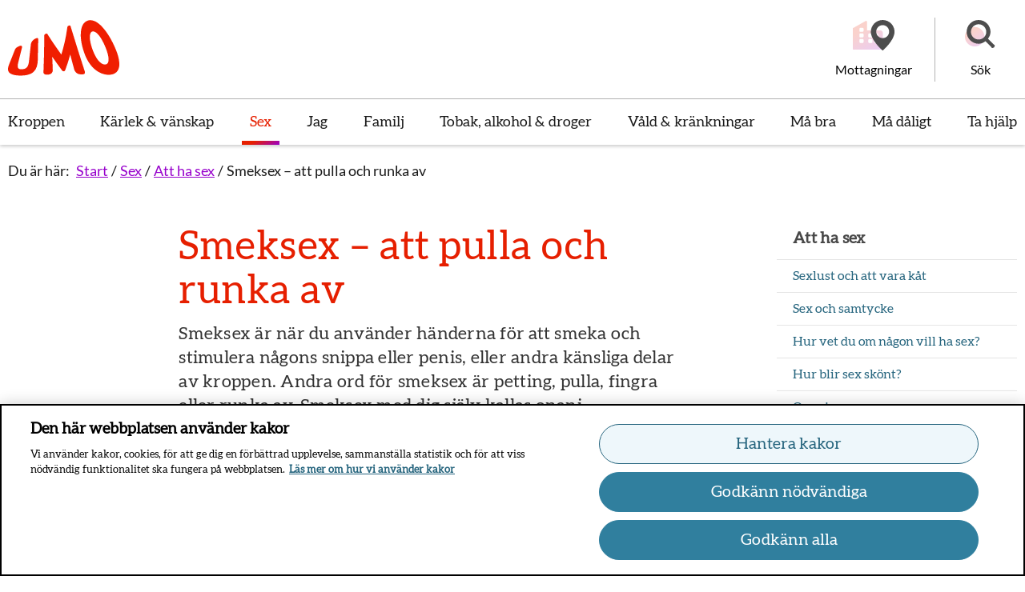

--- FILE ---
content_type: text/html; charset=utf-8
request_url: https://www.umo.se/sex/att-ha-sex/smeksex--att-pulla-och-runka-av/
body_size: 52718
content:

<!DOCTYPE html>
<!--[if IE 9]>    <html class="ie ie9 js-off" lang="sv" dir="ltr"> <![endif]-->
<!--[if gt IE 9]><!-->
<html class="js-off" lang="sv" dir="ltr">
<!--<![endif]-->
<head>
    <meta charset="utf-8" />
        <link rel="preload" href="/build/umo/static/css/app.f65135fb.css" as="style" />
    
    <script src="/static/js/scripttemplates/otSDKStub.js" type="text/javascript" charset="UTF-8" data-document-language="true" data-domain-script="79a1baf0-1208-41a6-8af4-9271c2e05a14-test" crossorigin="anonymous"></script>
    <script type="text/javascript">function OptanonWrapper() { }</script>

    
    <script>dataLayer = [];

dataLayer.push({
  'pageType': "Artikelsida",
  'pageID': "543",
  'theme': "",
  'categories': ["Onani","Sex med någon annan"],
  'regionVal': "Nationell",
});

var _mtm = window._mtm = window._mtm || [];
_mtm.push({ 'mtm.startTime': (new Date().getTime()), 'event': 'mtm.Start' });
var d = document, g = d.createElement('script'), s = d.getElementsByTagName('script')[0];
g.type = 'text/javascript'; g.async = true; g.src = '/static/js/pwttm.js?v=1'; s.parentNode.insertBefore(g, s);</script>

    <meta http-equiv="X-UA-Compatible" content="IE=edge" />
    <meta name="viewport" content="width=device-width, initial-scale=1.0, viewport-fit=cover" />
    <meta name="application-name" content="umo" data-server="2" />

    <link rel="apple-touch-icon" sizes="57x57" href="/build/umo/static/favicons/apple-touch-icon-57x57.png" />
    <link rel="apple-touch-icon" sizes="114x114" href="/build/umo/static/favicons/apple-touch-icon-114x114.png" />
    <link rel="apple-touch-icon" sizes="72x72" href="/build/umo/static/favicons/apple-touch-icon-72x72.png" />
    <link rel="apple-touch-icon" sizes="144x144" href="/build/umo/static/favicons/apple-touch-icon-144x144.png" />
    <link rel="apple-touch-icon" sizes="60x60" href="/build/umo/static/favicons/apple-touch-icon-60x60.png" />
    <link rel="apple-touch-icon" sizes="120x120" href="/build/umo/static/favicons/apple-touch-icon-120x120.png" />
    <link rel="apple-touch-icon" sizes="76x76" href="/build/umo/static/favicons/apple-touch-icon-76x76.png" />
    <link rel="apple-touch-icon" sizes="152x152" href="/build/umo/static/favicons/apple-touch-icon-152x152.png" />
    <link rel="icon" type="image/png" href="/build/umo/static/favicons/favicon-196x196.png" sizes="196x196" />
    <link rel="icon" type="image/png" href="/build/umo/static/favicons/favicon-96x96.png" sizes="96x96" />
    <link rel="icon" type="image/png" href="/build/umo/static/favicons/favicon-32x32.png" sizes="32x32" />
    <link rel="icon" type="image/png" href="/build/umo/static/favicons/favicon-16x16.png" sizes="16x16" />
    <link rel="icon" type="image/png" href="/build/umo/static/favicons/favicon-128.png" sizes="128x128" />
    <meta name="msapplication-TileColor" content="#FFFFFF" />
    <meta name="msapplication-TileImage" content="/build/umo/static/favicons/mstile-144x144.png" />
    <meta name="msapplication-square70x70logo" content="/build/umo/static/favicons/mstile-70x70.png" />
    <meta name="msapplication-square150x150logo" content="/build/umo/static/favicons/mstile-150x150.png" />
    <meta name="msapplication-wide310x150logo" content="/build/umo/static/favicons/mstile-310x150.png" />
    <meta name="msapplication-square310x310logo" content="/build/umo/static/favicons/mstile-310x310.png" />

    <meta property="og:title" content="Smeksex – att pulla och runka av" />

    <meta property="og:type" content="article" />

    <meta property="og:image" content="https://www.umo.se/contentassets/4876626f1a304b8b9234edcc5703188c/smeksex.jpg" />

    <meta property="og:url" content="https://www.umo.se/sex/att-ha-sex/smeksex--att-pulla-och-runka-av/" />

    <meta property="og:description" content="Smeksex &#228;r n&#228;r du anv&#228;nder h&#228;nderna f&#246;r att smeka och stimulera n&#229;gons snippa eller penis, eller andra k&#228;nsliga delar av kroppen. Andra ord f&#246;r smeksex &#228;r petting, pulla, fingra eller runka av. Smeksex med dig sj&#228;lv kallas onani." />

    <meta property="og:locale" content="sv" />

    <meta property="og:site_name" content="umo" />

    <link rel="canonical" href="https://www.umo.se/sex/att-ha-sex/smeksex--att-pulla-och-runka-av/" />
    <meta name="description" content="Smeksex &#228;r n&#228;r du anv&#228;nder h&#228;nderna f&#246;r att smeka och stimulera n&#229;gons snippa eller penis, eller andra k&#228;nsliga delar av kroppen. Andra ord f&#246;r smeksex &#228;r petting, pulla, fingra eller runka av. Smeksex med dig sj&#228;lv kallas onani.">



    <link rel="manifest" href="/build/umo/manifest.json?v=285068980">
        <meta name="theme-color" content="#FFFFFF" />

    <title>Smeksex – att pulla och runka av - Umo</title>
    


<style>
@font-face{font-family:Lato;font-style:normal;font-weight:400;src:local("Lato Regular"),url(/build/umo/static/media/lato-v23-latin-regular.woff2) format("woff2"),url(/build/umo/static/media/lato-v23-latin-regular.woff) format("woff")}@font-face{font-family:Lato;font-style:italic;font-weight:400;src:local("Lato Italic"),url(/build/umo/static/media/lato-v23-latin-italic.woff2) format("woff2"),url(/build/umo/static/media/lato-v23-latin-italic.woff) format("woff")}@font-face{font-family:Aleo;font-style:normal;font-weight:400;src:local("Aleo Regular"),url(/build/umo/static/media/aleo-v11-latin-regular.woff2) format("woff2"),url(/build/umo/static/media/aleo-v11-latin-regular.woff) format("woff")}@font-face{font-family:Aleo;font-style:italic;font-weight:400;src:local("Aleo Italic"),url(/build/umo/static/media/aleo-v11-latin-italic.woff2) format("woff2"),url(/build/umo/static/media/aleo-v11-latin-italic.woff) format("woff")}@font-face{font-family:Lato;font-style:normal;font-weight:700;src:local("Lato Bold"),url(/build/umo/static/media/lato-v23-latin-700.woff2) format("woff2"),url(/build/umo/static/media/lato-v23-latin-700.woff) format("woff")}@font-face{font-display:swap;font-family:fontello;font-style:normal;font-weight:400;src:url(/build/umo/static/media/fontello.woff2) format("woff2"),url(/build/umo/static/media/fontello.woff) format("woff"),url([data-uri]) format("svg")}[class*=" icon-"]:before,[class^=icon-]:before{speak:never;-webkit-font-smoothing:antialiased;-moz-osx-font-smoothing:grayscale;display:inline-block;font-family:fontello;font-style:normal;font-variant:normal;font-weight:400;line-height:1em;margin-left:.2em;margin-right:.2em;text-align:center;text-decoration:inherit;text-transform:none;width:1em}.icon-icon-pen:before{content:""}.icon-faq:before{content:""}.icon-oversikt:before{content:""}.icon-fraga-varandra:before{content:""}.icon-angle-down:before{content:""}.icon-minus:before{content:""}.icon-plus:before{content:""}.icon-angle-right:before{content:""}.icon-arrow-right-circle:before{content:""}.icon-arrow-rigt-ext-circle:before{content:""}.icon-facebook:before{content:""}.icon-search:before{content:""}.icon-office:before{content:""}.icon-print:before{content:""}.icon-resize-full:before{content:""}.icon-list-alt:before{content:""}.icon-cancel:before{content:""}.icon-align-left:before{content:""}.icon-office-alt:before{content:""}.icon-mail-filled:before{content:""}.icon-instagram:before{content:""}.icon-umopodtext:before{content:""}.icon-check-active:before{content:""}.icon-check-in-active:before{content:""}.icon-article:before{content:""}.icon-ok:before{content:""}.icon-other:before{content:""}.icon-pdf:before{content:""}.icon-image:before{content:""}.icon-ppt:before{content:""}.icon-xls:before{content:""}.icon-doc:before{content:""}.icon-twitter:before{content:""}.icon-facebook-1:before{content:""}.icon-mail-alt:before{content:""}.icon-angle-left-thin:before{content:""}.icon-angle-right-thin:before{content:""}.icon-angle-up-thin:before{content:""}.icon-angle-down-thin:before{content:""}.icon-folder-open-empty:before{content:""}.icon-youtube:before{content:""}.icon-instagram-1:before{content:""}body :lang(ti-ER),title :lang(ti-ER){font-family:Noto Sans Ethiopic,Lato,serif}:lang(ar-SY) body,:lang(ar-SY) title{font-family:Arial,serif}fieldset{border:none;margin:0;padding:0}button{-webkit-appearance:none;appearance:none;background:#0000;border:0;border-radius:0;cursor:auto;line-height:1;padding:0}button:focus{outline:2px solid #484848;outline-offset:4px;text-decoration:none}@media print{button{display:none!important}}#__ba_panel{display:none}.c-header{position:relative;z-index:3}.c-header--showbuildinfo{padding-top:2.3125rem}.c-header__top{box-shadow:0 2px 4px 0 #0003;float:left;min-height:50px;position:relative;transition:all .3s ease;width:100%}@media print{.c-header__top{height:90px;min-height:auto!important}}@media print,screen and (min-width:40em){.c-header__top{min-height:105px}}@media print,screen and (min-width:64.0625em){.c-header__top{box-shadow:none}}.c-header__top:after{bottom:0;content:"";left:0;position:absolute;right:0;top:0;z-index:1}@media print,screen and (min-width:64.0625em){.c-header__top:after{box-shadow:none}}.c-header__top__inner{min-height:50px;position:relative;z-index:2}@media print{.c-header__top__inner{height:90px;min-height:auto!important}}@media print,screen and (min-width:40em){.c-header__top__inner{min-height:105px}}@media print,screen and (min-width:64.0625em){.c-header__top__inner{min-height:100%}}.c-header__main{margin-left:auto;margin-right:auto;max-width:80rem;padding-left:20px;padding-right:7px;width:100%;z-index:2}@media print{.c-header__main{padding:0!important}}@media print,screen and (min-width:64.0625em){.c-header__main{padding-left:.625rem;padding-right:.625rem;width:100%}}.c-header__logo{display:block;float:left;position:relative;z-index:3}@media print{.c-header__logo{margin-top:5px!important}}@media print,screen and (min-width:40em){.c-header__logo{height:53px;margin-top:26px}}.c-header__logo img,.c-header__logo svg{height:100%;object-fit:contain;position:relative;top:-2px;width:100%}.c-header__navigation{clear:both}.c-header__navigation--is-full-overlay .c-mobilenav-wrapper{height:100vh;overflow:scroll;position:fixed;width:100%;z-index:999}.c-header__navigation--is-full-overlay .c-mobilenav .c-header__burger>.lines-button{top:-5px}.c-header__navigation--is-full-overlay .c-mobilenav__header{align-items:center;display:flex;justify-content:space-between;padding:5px 20px 30px}.c-header__navigation--is-full-overlay .c-mobilenav__header h2{font-size:1.625rem;margin:0}.c-header__message{padding:25px 0 0}.c-header__message .c-alert{margin-bottom:0}.c-header__message .c-alert:not(:first-of-type){margin-top:25px}@media print,screen and (min-width:64.0625em){.c-header--is-navigation .c-header__top{position:relative}}.c-header--visible{left:0;right:0;top:0}.c-header--hidden,.c-header--visible{position:fixed;transition:all .3s linear}.c-header--hidden{top:-60px}.c-header__top{background:#fff}@media print,screen and (min-width:40em){.c-header__top .c-header__main{align-items:center;display:flex;height:123px;justify-content:space-between;padding-right:0}}@media print{.c-header__top,.c-header__top:after{background:none}}.c-header__logo:focus{outline:2px solid #484848;outline-offset:4px;text-decoration:none}.c-header__logo{margin-top:10px;width:57px}@media print,screen and (min-width:40em){.c-header__logo{margin-top:0;width:106px}}@media print,screen and (min-width:64.0625em){.c-header__logo{height:70px;width:140px}}.c-header__burger:focus{outline:2px solid #000;outline-offset:0;text-decoration:none}.c-header__burger{height:48px;padding:16px 10px}@media print,screen and (min-width:40em){.c-header__burger{height:49px}}@media print,screen and (min-width:64.0625em){.c-header__navigation{background:#fff;box-shadow:0 2px 4px 0 #0003}}.c-header__burger{border:none;cursor:pointer;position:absolute;right:10px;top:0;z-index:2}.c-header__burger__text{font-size:1rem;margin-right:10px}[dir=rtl] .c-header__burger{left:17px;right:auto}@media print,screen and (min-width:40em){.c-header__burger{top:30px}}@media print,screen and (min-width:64.0625em){.c-header__burger{display:none}}.lines-button{cursor:pointer;position:relative;top:-4px;transition:.3s;-webkit-user-select:none;user-select:none}@media print,screen and (min-width:40em){.lines-button{top:-4px}}.lines-button:active{transition:0s}.lines{background:#4d4d4d;border-radius:2px;display:inline-block;height:3px;transition:.3s;width:22px}@media print,screen and (min-width:40em){.lines{height:4px;width:30px}}.lines{position:relative}.lines:after,.lines:before{background:#4d4d4d;border-radius:2px;display:inline-block;height:3px;transition:.3s;width:22px}@media print,screen and (min-width:40em){.lines:after,.lines:before{height:4px;width:30px}}.lines:after,.lines:before{content:"";left:0;position:absolute;transform-origin:1.5714285714px center}@media print,screen and (min-width:40em){.lines:after,.lines:before{transform-origin:2.1428571429px center}}.lines:before{top:8px}@media print,screen and (min-width:40em){.lines:before{top:10px}}.lines:after{top:-8px}@media print,screen and (min-width:40em){.lines:after{top:-10px}}.lines-button.close{transform:scale3d(.8,.8,.8)}.lines-button.arrow.close .lines:after,.lines-button.arrow.close .lines:before{top:0;width:12.2222222222px}@media print,screen and (min-width:40em){.lines-button.arrow.close .lines:after,.lines-button.arrow.close .lines:before{width:16.6666666667px}}.lines-button.arrow.close .lines:before{transform:rotate(40deg)}.lines-button.arrow.close .lines:after{transform:rotate(-40deg)}.lines-button.arrow-up.close{transform:scale3d(.8,.8,.8) rotate(90deg)}.lines-button.minus.close .lines:after,.lines-button.minus.close .lines:before{top:0;transform:none;width:22px}@media print,screen and (min-width:40em){.lines-button.minus.close .lines:after,.lines-button.minus.close .lines:before{width:30px}}.lines-button.x.close .lines{background:#0000}.lines-button.x.close .lines:after,.lines-button.x.close .lines:before{top:0;transform-origin:50% 50%;width:22px}@media print,screen and (min-width:40em){.lines-button.x.close .lines:after,.lines-button.x.close .lines:before{width:30px}}.lines-button.x.close .lines:before{transform:rotate(45deg)}.lines-button.x.close .lines:after{transform:rotate(-45deg)}.c-toppnav{display:none}@media print,screen and (min-width:64.0625em){.c-toppnav{align-items:stretch;display:flex;flex-direction:row;flex-wrap:nowrap;justify-content:space-between;list-style:none;margin:0 -6px;padding:0}}@media screen and (min-width:75em){.c-toppnav{margin:0 -10px}}.c-toppnav__item{display:inline-block;flex:0 1 auto;margin-bottom:0;margin-right:10px;margin-top:0;min-height:57px}[dir=rtl] .c-toppnav__item{margin-left:10px;margin-right:0}.c-toppnav__item:last-child{margin-right:0}[dir=rtl] .c-toppnav__item:last-child{margin-left:0}body:lang(so-so) .c-toppnav__item>*{font-size:1.125rem}.c-toppnav__item>a{align-items:center;color:#1a1a1a;display:flex;font-family:Aleo,arial,sans-serif;font-weight:400;height:100%;justify-content:center;padding:14px 6px;position:relative;text-align:center;text-decoration:none}.c-toppnav__item>a:after{background:#f01e00;bottom:0;content:"";display:block;height:5px;left:0;position:absolute;right:100%;transition:all .3s ease;width:0}[dir=rtl] .c-toppnav__item>a:after{left:100%;right:0}[dir=rtl] .c-toppnav__item>a{font-weight:700}.c-toppnav__item>a:focus,.c-toppnav__item>a:hover{background:#fff;color:#e61f00;height:100%;outline:none;text-decoration:none}.c-toppnav__item>a:focus:after,.c-toppnav__item>a:hover:after{right:0;width:auto}[dir=rtl] .c-toppnav__item>a:focus:after,[dir=rtl] .c-toppnav__item>a:hover:after{left:0}.c-toppnav__item>a span{display:table-cell;vertical-align:middle;white-space:pre-wrap}@media screen and (min-width:75em){.c-toppnav__item>a{padding:16px 10px}}@media screen and (min-width:90em){.c-toppnav__item>a{padding:16px 10px}}.c-toppnav__item--is-selected>a{color:#e61f00;position:relative;z-index:21}.c-toppnav__item--is-selected>a:focus,.c-toppnav__item--is-selected>a:hover{background:#fff;color:#e61f00}.c-toppnav__item--is-selected>a:after{right:0;width:auto}[dir=rtl] .c-toppnav__item--is-selected>a:after{left:0}.c-toppnav__item--is-opened>a{background:#fff;color:#e61f00;position:relative;z-index:21}.c-toppnav__item--is-opened>a:focus{color:#e61f00}@media print,screen and (min-width:64.0625em){.c-toppnav{border-top:1px solid #0000004d}}.c-toppnav__item>a{font-size:1rem;line-height:1.05}@media print,screen and (min-width:40em){.c-toppnav__item>a{font-size:1.125rem;line-height:1.05}}@media print,screen and (min-width:64.0625em){.c-toppnav__item>a{font-size:1rem;line-height:1.05}}@media screen and (min-width:75em){.c-toppnav__item>a{font-size:1.125rem;line-height:1.05}}@media screen and (min-width:90em){.c-toppnav__item>a{font-size:1.25rem;line-height:1.05}}.c-toppnav__item>a:focus{outline:2px solid #484848;outline-offset:0;text-decoration:none}.c-toppnav__item--is-opened>a:after,.c-toppnav__item>a:after{background:linear-gradient(147.57deg,#e61f00 30.89%,#9700cc)}@media print{.c-toppnav{display:none}}.c-meganav{display:none}iframe{max-width:100%}.c-video{margin-bottom:30px;width:100%}@media print{.c-video{margin-bottom:10px;max-width:780px}}.c-video__heading{color:#f01e00}.c-video__container{background:#000;padding-top:56.25%;position:relative;width:100%}.c-video__container iframe{border:none;height:100%;left:0;position:absolute;top:0;width:100%}@media print{.c-video__container{display:none}}.c-video__caption{margin:11px 0 55px;position:relative}.c-video__caption p{font-size:inherit}.c-video__caption:after{background-color:#4d4d4d;bottom:-10px;content:"";display:block;height:3px;left:0;position:absolute;width:87px}[dir=rtl] .c-video__caption:after{left:auto;right:0}@media print,screen and (min-width:64.0625em){.c-video__caption:after{bottom:-16px}}@media print,screen and (min-width:40em){.c-video__caption{width:80%}}@media print,screen and (min-width:64.0625em){.c-video__caption{width:65%}}@media print{.c-video__caption{display:none}}.c-video__print-info{border:1px solid #1a1a1a;border-radius:10px;margin-bottom:30px;padding:20px 50px}@media print{.c-video__print-info{display:block;max-width:780px}.c-video__print-info p{margin:0}.c-video__print-info span{font-size:8px}}@media print,screen and (min-width:64.0625em){.c-video.standing{display:flex;flex-flow:row nowrap}}.c-video.standing .c-video__container{padding-top:178.05%;width:100%}@media print,screen and (min-width:64.0625em){.c-video.standing .c-video__container{height:497px;min-width:280px;padding-top:0;width:280px}}.c-video.standing .c-video__caption{margin-top:1.5625rem}@media print,screen and (min-width:64.0625em){.c-video.standing .c-video__caption{display:flex;flex-direction:column;justify-content:center;margin:0;padding-inline:1.5rem}}.c-video.standing .c-video__caption p{margin-bottom:0}.c-video.standing .c-video__caption:after{position:relative}.c-video.gallery{flex-flow:column}.c-video.gallery .c-video__container__wrapper{position:relative}.c-video.gallery .c-video__container__wrapper:after{background-color:#4d4d4d;bottom:-10px;content:"";display:block;height:1px;left:0;position:absolute;width:87px}[dir=rtl] .c-video.gallery .c-video__container__wrapper:after{left:auto;right:0}@media print,screen and (min-width:64.0625em){.c-video.gallery .c-video__container__wrapper:after{bottom:-16px}}.c-video.gallery .c-video__caption{padding:0;width:100%}.c-video.gallery .c-video__caption:after{display:none}.c-video.gallery .c-linklist__link{font-size:1rem;margin-top:.9375rem;text-decoration:underline;z-index:99}@media print,screen and (min-width:64.0625em){.c-video.gallery.standing .c-video__container{height:541px;min-width:305px;width:305px}}.c-video__caption p{color:#000;font-family:Aleo,arial,sans-serif;font-size:.875rem;line-height:1.57}:lang(ti-ER) .c-video__caption p{font-family:Noto Sans Ethiopic,Aleo,serif}:lang(ar-SY) .c-video__caption p{font-family:Arial,serif}.c-intro-content{margin-top:30px}@media print,screen and (min-width:64.0625em){.c-intro-content{margin-top:60px}}.c-intro-content>.epi-editContainer{clear:both;float:left}.c-intro-content__item{display:block;margin-top:20px;padding-left:.4375rem;padding-right:.4375rem}.c-intro-content__item:focus{outline:2px solid #484848;outline-offset:0;text-decoration:none}@media print,screen and (min-width:40em){.c-intro-content__item{height:100%;padding-left:.625rem;padding-right:.625rem}}@media print,screen and (min-width:64.0625em){.c-intro-content__item{transition:all .25s ease-out}}.c-intro-content__item:focus,.c-intro-content__item:hover{text-decoration:none}@media print,screen and (min-width:64.0625em){.c-intro-content__item:focus,.c-intro-content__item:hover{opacity:1!important;transform:translateY(-10px)}.epi-editContainer .c-intro-content__item:focus,.epi-editContainer .c-intro-content__item:hover,.is-inedit .c-intro-content__item:focus,.is-inedit .c-intro-content__item:hover{transform:translateY(0)}}.c-intro-content__item__container{background:#fff;box-shadow:0 0 6px 0 #0000004d;height:100%;padding:10px;width:100%}.c-intro-content__item__container>.c-entry__content-container,.c-intro-content__item__container>.c-survey,.c-intro-content__item__container>.c-youmo__content-container{opacity:0;transition:opacity .15s ease}.c-related-entry .c-intro-content__item__container{border-radius:25px;overflow:hidden;padding:0}.c-intro-content>.epi-editContainer>div{margin-bottom:20px}.c-intro-content>.c-intro-content__item:nth-child(4n+1),.c-intro-content>.epi-editContainer>div:nth-child(4n+1){margin-top:0;width:100%}@media print,screen and (min-width:40em){.c-intro-content>.c-intro-content__item:nth-child(4n+1),.c-intro-content>.epi-editContainer>div:nth-child(4n+1){height:407px}}@media print,screen and (min-width:64.0625em){.c-intro-content>.c-intro-content__item:nth-child(4n+1),.c-intro-content>.epi-editContainer>div:nth-child(4n+1){float:left;width:75%}[dir=rtl] .c-intro-content>.c-intro-content__item:nth-child(4n+1),[dir=rtl] .c-intro-content>.epi-editContainer>div:nth-child(4n+1){float:right}}.c-intro-content>.c-intro-content__item:nth-child(4n+2),.c-intro-content>.epi-editContainer>div:nth-child(4n+2){width:100%}@media print,screen and (min-width:40em){.c-intro-content>.c-intro-content__item:nth-child(4n+2),.c-intro-content>.epi-editContainer>div:nth-child(4n+2){clear:left;float:left;height:407px;width:50%}[dir=rtl] .c-intro-content>.c-intro-content__item:nth-child(4n+2),[dir=rtl] .c-intro-content>.epi-editContainer>div:nth-child(4n+2){clear:right;float:right}}@media print,screen and (min-width:64.0625em){.c-intro-content>.c-intro-content__item:nth-child(4n+2),.c-intro-content>.epi-editContainer>div:nth-child(4n+2){height:300px}}.c-intro-content>.c-intro-content__item:nth-child(4n+3),.c-intro-content>.epi-editContainer>div:nth-child(4n+3){width:100%}@media print,screen and (min-width:40em){.c-intro-content>.c-intro-content__item:nth-child(4n+3),.c-intro-content>.epi-editContainer>div:nth-child(4n+3){float:left;height:407px;width:50%}[dir=rtl] .c-intro-content>.c-intro-content__item:nth-child(4n+3),[dir=rtl] .c-intro-content>.epi-editContainer>div:nth-child(4n+3){float:right}}@media print,screen and (min-width:64.0625em){.c-intro-content>.c-intro-content__item:nth-child(4n+3),.c-intro-content>.epi-editContainer>div:nth-child(4n+3){height:300px;width:25%}}.c-intro-content>.c-intro-content__item:nth-child(4n+4),.c-intro-content>.epi-editContainer>div:nth-child(4n+4){width:100%}@media print,screen and (min-width:40em){.c-intro-content>.c-intro-content__item:nth-child(4n+4),.c-intro-content>.epi-editContainer>div:nth-child(4n+4){clear:both;float:left}[dir=rtl] .c-intro-content>.c-intro-content__item:nth-child(4n+4),[dir=rtl] .c-intro-content>.epi-editContainer>div:nth-child(4n+4){float:right}}@media print,screen and (min-width:64.0625em){.c-intro-content>.c-intro-content__item:nth-child(4n+4),.c-intro-content>.epi-editContainer>div:nth-child(4n+4){clear:none;float:right;height:727px;margin-top:-407px;width:25%}[dir=rtl] .c-intro-content>.c-intro-content__item:nth-child(4n+4),[dir=rtl] .c-intro-content>.epi-editContainer>div:nth-child(4n+4){float:left}}.is-inedit .c-intro-content__item{height:407px;width:100%}html{box-sizing:border-box;font-size:16px}body{font-size:1rem;line-height:1.55}@media print,screen and (min-width:64.0625em){body{font-size:1.125rem;line-height:1.55}}body{color:#000;font-family:Lato,arial,sans-serif}:lang(ti-ER) body{font-family:Noto Sans Ethiopic,Aleo,serif}:lang(ar-SY) body{font-family:Arial,serif}body{-webkit-font-smoothing:antialiased;box-sizing:border-box;margin:0;min-height:880px;padding:0}*{box-sizing:inherit}.c-alertlist,.c-articlefooter,.c-entry-lang__content-container,.c-footer,.c-image,.cookie-panel,.main{opacity:0}.main--preload{opacity:1}.c-mobilenav-wrapper{display:none}.show-for-sr,.show-on-focus{clip:rect(0,0,0,0);border:0;-webkit-clip-path:inset(50%);clip-path:inset(50%);height:1px;overflow:hidden;padding:0;position:absolute!important;white-space:nowrap;width:1px}.section{margin-block:2.5rem}.row{margin-left:.8125rem;margin-right:.8125rem;max-width:80rem}@media print,screen and (min-width:64.0625em){.row{margin-left:auto;margin-right:auto}.row .row{margin-left:-.625rem;margin-right:-.625rem}}.columns{padding-left:.4375rem;padding-right:.4375rem}@media print,screen and (min-width:40em){.columns{padding-left:.5625rem;padding-right:.5625rem}}@media print,screen and (min-width:64.0625em){.columns{padding-left:.625rem;padding-right:.625rem}}.c-accessibility-nav,.c-anchorlinks,.c-article-tools__dialog,.c-buildinfo,.c-header-tools,.c-header-toolsy,.c-langselector-small,.c-language-panel,.c-panic-button,.c-scroll-to-top,.print-only{display:none}.c-image img{filter:blur(15px)}.c-image--is-lazyloaded img{filter:blur(0)}
/*# sourceMappingURL=/build/umo/static/css/preload.2493ca96.chunk.css.map*/
</style>


</head>
<body>

        <div id="app"><div id="react_0HNIPTF69ADDR"><div><div class="c-panic-button c-panic-button--is-visible"><div class="c-panic-button__inner--before"><div class="c-panic-button__inner"><button type="button" class="c-panic-button__button"><span class="show-for-sr">Stäng panelen panik lämna sidan</span></button><a href="http://www.google.se/" class="c-panic-button__text" tabindex="0"><span>Panik - lämna sidan!</span></a><button class="c-panic-button__button-expand" type="button"><span class="show-for-sr">Öppna panelen panik lämna sidan</span></button></div></div></div><ul class="c-accessibility-nav"><li><a href="#content">Till sidans huvudinnehåll</a></li></ul><header><div class="c-header"><div class="c-header__top"><div class="c-header__top__inner"><div class="c-header__main"><div id="header-logo"><a class="c-header__logo" href="/"><span class="show-for-sr" data-cy="ui-header-logosr">Till startsidan för Umo</span><svg width="141" height="70" viewBox="0 0 141 70" fill="none" xmlns="http://www.w3.org/2000/svg"><path fill-rule="evenodd" clip-rule="evenodd" d="M116.535 6.45346C119.334 9.14571 122.229 12.6651 125.178 16.996C128.127 21.3457 131.024 26.6044 133.795 32.7092C136.562 38.8233 138.425 44.1607 139.298 48.6677C140.17 53.1841 140.234 56.93 139.473 59.8833C138.712 62.8428 137.212 65.0413 134.999 66.5101C132.808 67.9632 130.075 68.696 126.904 68.7369C123.735 68.7809 120.49 68.1078 117.255 66.7869C114.003 65.4659 110.921 63.4845 108.055 60.8488C105.195 58.2038 102.612 54.9045 100.297 50.9196C97.9758 46.9127 96.0651 42.1824 94.4283 36.6563C92.7946 31.1397 91.8934 26.2899 91.61 22.0534C91.3139 17.8295 91.5113 14.1717 92.196 11.102C92.8647 8.02604 93.9729 5.56653 95.5206 3.75807C97.0778 1.94646 98.9566 0.782757 101.211 0.260663C103.485 -0.245706 105.857 -0.0161105 108.45 0.965176C111.032 1.93703 113.707 3.77694 116.535 6.45346ZM126.514 49.5789C126.533 47.6446 126.192 45.3644 125.526 42.7225C124.851 40.09 123.874 37.1838 122.568 34.023C121.288 30.8652 119.925 28.022 118.524 25.4776C117.129 22.9552 115.728 20.8071 114.339 19.0615C112.928 17.3474 111.562 16.0327 110.225 15.1584C108.891 14.2935 107.633 13.9538 106.423 14.1676C105.27 14.3658 104.413 15.0514 103.827 16.2089C103.251 17.3631 102.942 18.8885 102.901 20.7693C102.853 22.647 103.092 24.8423 103.576 27.371C104.076 29.8902 104.83 32.6674 105.859 35.6805C106.9 38.7155 108.034 41.4613 109.285 43.9271C110.534 46.4117 111.862 48.5378 113.272 50.3274C114.69 52.1139 116.148 53.4915 117.648 54.435C119.145 55.3911 120.625 55.8346 122.039 55.7843C123.511 55.7182 124.631 55.1584 125.37 54.0922C126.112 53.0228 126.494 51.5194 126.514 49.5789ZM35.8006 22.6402C35.1417 22.9138 34.4827 23.1967 33.8238 23.4797L33.823 23.48C31.3455 24.5808 29.0972 27.575 28.782 30.11C28.4511 33.0761 28.1212 36.0428 27.7914 39.0097L27.7901 39.0211C27.3204 43.2453 26.8507 47.4702 26.3777 51.6951C26.0274 54.8875 25.279 57.3438 24.0562 58.9919C22.8588 60.6368 20.7857 61.5489 17.8974 61.7439C15.0696 61.9546 13.3022 61.3791 12.6493 60.0455C11.9965 58.7183 12.0443 56.6456 12.7576 53.8118L13.0491 52.6367C14.541 46.6213 16.0337 40.6032 17.5375 34.5824C18.0757 32.2833 16.5312 31.3869 14.0792 32.6292C13.525 32.9018 12.969 33.1778 12.4085 33.456L11.8373 33.7395C10.6272 34.3496 9.29289 35.6832 8.8821 36.6928C6.38227 43.0145 3.87926 49.3489 1.37943 55.6769C-0.572658 60.5456 -0.5026 63.9675 1.90806 66.2509C4.29324 68.5185 9.20373 69.764 16.3242 69.6948C23.4384 69.6288 28.8584 68.1443 32.269 64.9111C35.7019 61.7062 37.3228 56.6425 37.4565 50.0188C37.5777 44.1712 37.7018 38.3134 37.8258 32.4583L37.8264 32.4272C37.8848 29.6733 37.9431 26.9201 38.0011 24.1688C38.0329 22.7786 37.0394 22.0961 35.8006 22.6402ZM76.9058 6.74154C77.0064 6.71003 77.1066 6.6786 77.2067 6.64734C77.8468 6.45234 78.5633 7.0279 78.7894 7.93056C84.4642 26.6882 90.4224 45.6503 96.6608 64.7917C97.2499 66.6096 96.1003 68.1067 94.3011 68.1193C93.6444 68.1291 92.9877 68.1328 92.3279 68.1365C91.935 68.1387 91.541 68.1409 91.1453 68.1444C87.534 68.157 84.1617 65.3484 83.2382 61.8825C81.5313 55.6299 79.8658 49.4088 78.2385 43.1971C76.5125 49.8554 74.4745 56.2526 72.102 62.4045L72.0881 62.4401C71.6717 63.5073 71.3618 64.3015 70.0894 64.342C70.0894 64.342 70.0868 64.3411 70.0833 64.3403C70.0802 64.3395 70.0765 64.3388 70.0735 64.3388C68.8002 64.3666 68.2461 63.6083 67.5054 62.5946L67.4654 62.5398C63.1854 56.7496 59.243 51.2424 55.6414 46.034C55.8866 51.6576 56.1127 57.2434 56.2974 62.8071C56.4216 65.9114 53.9249 68.4495 50.3137 68.4558C50.0461 68.459 49.7777 68.4628 49.5096 68.4667C48.977 68.4744 48.4454 68.482 47.9222 68.4841C46.1197 68.4936 44.5371 67.3298 44.5912 65.8957C45.2376 50.6165 45.5848 35.0638 45.6389 19.2688C45.607 18.5391 46.0847 17.7277 46.7121 17.4698C46.8724 17.4055 47.0347 17.3416 47.1981 17.2773C47.4503 17.1781 47.7054 17.0778 47.9604 16.9729C49.0598 16.5237 49.6017 17.4291 50.1946 18.4197C50.2784 18.5597 50.3632 18.7013 50.4507 18.8411C55.1414 26.2007 60.6761 34.3718 67.0578 43.2506C70.2964 33.1075 72.723 22.3039 74.3343 10.9719C74.367 10.7412 74.3959 10.5096 74.4245 10.2805C74.6108 8.78799 74.7841 7.39974 75.8884 7.05621C76.2336 6.95222 76.5713 6.84639 76.9058 6.74154Z" fill="#F01E00"></path></svg></a></div><ul class="c-header-tools hide-for-print"><li></li><li><a href="/hitta-mottagning/" class="c-header-tools__toolbtn" data-cy="umoyoumo-find-reception-link"><div class="c-header-tools__icon c-header-tools__icon--find-reception"></div><span>Mottagningar</span></a></li><li><div><div class="c-globalsearch" id="global-search" data-cy="globalsearch-panel" aria-hidden="true"><div class="row"><div class="columns"><div class="c-globalsearch__inner" role="search"><form action="/sok/" method="get" autoComplete="off"><div class="c-globalsearch__form-component"><label class="c-globalsearch__field__label icon-search" for="globalsearch"><span class="show-for-sr">Alla undrar! Vad undrar du?</span></label><div><div class="c-globalsearch__field-container" data-cy="global-searchfield"><input type="text" value="" id="globalsearch" name="q" placeholder="Alla undrar! Vad undrar du?" class="c-globalsearch__field__query" data-cy="ui-searchform-input"/><div role="status" aria-relevant="additions" class="show-for-sr" aria-live="assertive"></div></div></div><button type="submit" class="c-globalsearch__field__button">Sök</button></div></form></div></div></div></div><a href="#global-search" tabindex="0" role="button" class="c-header-tools__toolbtn c-header-tools__toolbtn--search" data-cy="header-tools-search-btn" aria-controls="global-search" aria-labelledby="description-search" aria-expanded="false"><i class="c-header-tools__icon c-header-tools__icon--search"></i><span id="description-search">Sök</span></a></div></li></ul><button type="button" class="c-header__burger" aria-controls="mobile-nav" aria-label="Meny" aria-expanded="false" data-cy="ui-burger-btn"><span class="lines-button x"><span class="lines"></span></span><span class="show-for-sr">Meny</span></button></div></div></div><div class="c-header__navigation" data-cy="header-navigation"><nav class="c-mobilenav-wrapper" id="mobile-nav" aria-hidden="true" data-cy="ui-mobile-nav"></nav><div class="row"><div class="columns"><nav><ul class="c-toppnav" data-cy="ui-top-navigation"><li class="c-toppnav__item"><a href="/kroppen/" aria-expanded="false" aria-controls="subnav-7" data-cy="ui-top-navigation-expand-link"><span>Kroppen</span></a><div class="c-meganav" id="subnav-7" aria-hidden="true" data-cy="ui-meganav"></div></li><li class="c-toppnav__item"><a href="/karlek-och-vanskap/" aria-expanded="false" aria-controls="subnav-27" data-cy="ui-top-navigation-expand-link"><span>Kärlek &amp; vänskap</span></a><div class="c-meganav" id="subnav-27" aria-hidden="true" data-cy="ui-meganav"></div></li><li class="c-toppnav__item c-toppnav__item--is-selected"><a href="/sex/" aria-expanded="false" aria-controls="subnav-21" data-cy="ui-top-navigation-expand-link"><span>Sex</span></a><div class="c-meganav" id="subnav-21" aria-hidden="true" data-cy="ui-meganav"></div></li><li class="c-toppnav__item"><a href="/jag/" aria-expanded="false" aria-controls="subnav-22" data-cy="ui-top-navigation-expand-link"><span>Jag</span></a><div class="c-meganav" id="subnav-22" aria-hidden="true" data-cy="ui-meganav"></div></li><li class="c-toppnav__item"><a href="/familj/" aria-expanded="false" aria-controls="subnav-18" data-cy="ui-top-navigation-expand-link"><span>Familj</span></a><div class="c-meganav" id="subnav-18" aria-hidden="true" data-cy="ui-meganav"></div></li><li class="c-toppnav__item"><a href="/tobak-alkohol-droger/" aria-expanded="false" aria-controls="subnav-23" data-cy="ui-top-navigation-expand-link"><span>Tobak, alkohol &amp; droger</span></a><div class="c-meganav" id="subnav-23" aria-hidden="true" data-cy="ui-meganav"></div></li><li class="c-toppnav__item"><a href="/vald-och-krankningar/" aria-expanded="false" aria-controls="subnav-24" data-cy="ui-top-navigation-expand-link"><span>Våld &amp; kränkningar</span></a><div class="c-meganav" id="subnav-24" aria-hidden="true" data-cy="ui-meganav"></div></li><li class="c-toppnav__item"><a href="/ma-bra/" aria-expanded="false" aria-controls="subnav-62906" data-cy="ui-top-navigation-expand-link"><span>Må bra</span></a><div class="c-meganav" id="subnav-62906" aria-hidden="true" data-cy="ui-meganav"></div></li><li class="c-toppnav__item"><a href="/att-ma-daligt/" aria-expanded="false" aria-controls="subnav-25" data-cy="ui-top-navigation-expand-link"><span>Må dåligt</span></a><div class="c-meganav" id="subnav-25" aria-hidden="true" data-cy="ui-meganav"></div></li><li class="c-toppnav__item"><a href="/att-ta-hjalp/" aria-expanded="false" aria-controls="subnav-26" data-cy="ui-top-navigation-expand-link"><span>Ta hjälp</span></a><div class="c-meganav" id="subnav-26" aria-hidden="true" data-cy="ui-meganav"></div></li></ul></nav></div></div></div></div></header><div class="main-wrapper"><div id="async-pagetypes"><div class="breadcrumb-container"><div class="row"><div class="columns"><nav aria-label="brödsmulor" aria-describedby="breadcrumb-label" class="c-breadcrumb"><span id="breadcrumb-label" class="c-breadcrumb__label">Du är här: </span><ol><li class="c-breadcrumb__item"><a href="/">Start</a></li><li class="c-breadcrumb__item"><a href="/sex/">Sex</a></li><li class="c-breadcrumb__item"><a href="/sex/att-ha-sex/">Att ha sex</a></li><li class="c-breadcrumb__item"><a aria-current="page" href="/sex/att-ha-sex/smeksex--att-pulla-och-runka-av/">Smeksex – att pulla och runka av</a></li></ol></nav></div></div></div><main class="main"><div class="article-main-content"><div id="content" class="article-main-content__inner" dir="ltr"><div class="information-type--article"><div class="information-type__icon"></div></div><div class="row u-article-main"><div class="columns medium-offset-2 medium-8 large-6"><header class="c-articleheader c-articleheader--article-page c-articleheader--has-subject"><div class="c-articleheader__inner-container"><a class="c-articleheader__subject" href="/sex/att-ha-sex/">Att ha sex</a><h1 class="c-articleheader__heading" data-print-sidebar-title="Rubrik">Smeksex – att pulla och runka av</h1><p class="preamble" data-print-sidebar-title="Inledning">Smeksex är när du använder händerna för att smeka och stimulera någons snippa eller penis, eller andra känsliga delar av kroppen. Andra ord för smeksex är petting, pulla, fingra eller runka av. Smeksex med dig själv kallas onani.</p></div></header><figure class="c-imageblock c-imageblock--main-image" data-print-sidebar-title="" data-img-block="data-img-block" data-is-member-of-chapter-container="false" data-is-member-of-chapter="false"><div class="c-image c-image--is-lazyloaded c-imageblock__image"><img src="/contentassets/4876626f1a304b8b9234edcc5703188c/smeksex.jpg?saved=2024-05-08+02:31" srcSet="/contentassets/4876626f1a304b8b9234edcc5703188c/smeksex.jpg?saved=2024-05-08+02:31&amp;preset=preset_300 300w,
       /contentassets/4876626f1a304b8b9234edcc5703188c/smeksex.jpg?saved=2024-05-08+02:31&amp;preset=preset_400 400w,
       /contentassets/4876626f1a304b8b9234edcc5703188c/smeksex.jpg?saved=2024-05-08+02:31&amp;preset=preset_500 500w,
       /contentassets/4876626f1a304b8b9234edcc5703188c/smeksex.jpg?saved=2024-05-08+02:31&amp;preset=preset_600 600w,
       /contentassets/4876626f1a304b8b9234edcc5703188c/smeksex.jpg?saved=2024-05-08+02:31&amp;preset=preset_700 700w,
       /contentassets/4876626f1a304b8b9234edcc5703188c/smeksex.jpg?saved=2024-05-08+02:31&amp;preset=preset_800 800w,
       /contentassets/4876626f1a304b8b9234edcc5703188c/smeksex.jpg?saved=2024-05-08+02:31&amp;preset=preset_1000 1000w,
       /contentassets/4876626f1a304b8b9234edcc5703188c/smeksex.jpg?saved=2024-05-08+02:31&amp;preset=preset_1200 1200w,
       /contentassets/4876626f1a304b8b9234edcc5703188c/smeksex.jpg?saved=2024-05-08+02:31&amp;preset=preset_1500 1500w,
       /contentassets/4876626f1a304b8b9234edcc5703188c/smeksex.jpg?saved=2024-05-08+02:31&amp;preset=preset_1800 1800w,
       /contentassets/4876626f1a304b8b9234edcc5703188c/smeksex.jpg?saved=2024-05-08+02:31&amp;preset=preset_2000 2000w,
       /contentassets/4876626f1a304b8b9234edcc5703188c/smeksex.jpg?saved=2024-05-08+02:31&amp;preset=preset_2200 2200w,
       /contentassets/4876626f1a304b8b9234edcc5703188c/smeksex.jpg?saved=2024-05-08+02:31&amp;preset=preset_2500 2500w" alt="En person smeker en annans nakna axel." sizes="(min-width: 1024px) 833px, 100vw"/></div><figcaption class="c-imageblock__text">Många tycker att pulla och runka av räknas som sex, men vissa kallar det för förspel. Smeksex är vanligt när man har sex första gången. </figcaption></figure><div class="u-blocklist"><div class="c-chapter c-chapter--inline-image" id="section-2729" data-print-sidebar-title="Varför är smeksex skönt?" data-print-sidebar-title-region="" data-is-member-of-chapter-container="false" data-is-chapter="isChapter"><h2 class="c-chapter__heading c-chapter__heading--is-anchornav">Varför är smeksex skönt?</h2><div class="c-chapter__img-container--xsmall-reverse"><div><figure class="c-imageblock c-imageblock--xsmall-reverse" data-print-sidebar-title="" data-img-block="data-img-block" data-is-member-of-chapter-container="false" data-is-member-of-chapter="true"><div class="c-image c-imageblock__image"><img src="/contentassets/4876626f1a304b8b9234edcc5703188c/smeksex_2_1666.png?saved=2021-05-27+01:12&amp;preset=low-res" alt="Två nakna personer var av den ena smeker den andras kön och suger på hennes bröst. Illustration."/><noscript><img src="/contentassets/4876626f1a304b8b9234edcc5703188c/smeksex_2_1666.png?saved=2021-05-27+01:12" alt="Två nakna personer var av den ena smeker den andras kön och suger på hennes bröst. Illustration." /></noscript></div><figcaption class="c-imageblock__text">Du kan göra nåt annat skönt samtidigt som du smeker, till exempel kyssa eller slicka på bröstvårtorna.</figcaption></figure></div></div><div><p>Vissa st&auml;llen p&aring; kroppen &auml;r extra k&auml;nsliga f&ouml;r ber&ouml;ring. Till exempel snippan, penisen, anal&ouml;ppningen och br&ouml;stv&aring;rtorna. Det beror p&aring; att det finns m&aring;nga nerv&auml;ndar d&auml;r. Nerv&auml;ndarna sitter i slutet av varje nerv och g&ouml;r att vi har k&auml;nsel och kan k&auml;nna njutning.&nbsp;</p>
<p>N&auml;r man anv&auml;nder h&auml;nderna och fingrarna &auml;r det ofta enkelt att komma &aring;t och stimulera kroppens k&auml;nsliga delar. M&aring;nga tycker det &auml;r sk&ouml;nt och upphetsande att bli smekta, men inte alla.</p>
<h2 class="c-chapter__heading c-chapter__heading--is-anchornav">&Auml;r smeksex riktigt sex?</h2>
<div>
<p><mark class="c-highlight-text--green">M&aring;nga tycker att pulla och runka av r&auml;knas som riktigt sex.</mark> Men vissa kallar det f&ouml;r f&ouml;rspel, till exempel om de har slidsamlag eller analsamlag efter smeksex.</p>
<p>M&aring;nga som har&nbsp;<a href="/sex/forsta-gangen/sex-forsta-gangen/">sex f&ouml;rsta g&aring;ngen</a>&nbsp;har bara smeksex. Men smeksex &auml;r ocks&aring; vanligt bland de som har haft sex flera g&aring;nger. M&aring;nga tycker att det &auml;r ett bra s&auml;tt att variera sexet.</p>
</div></div></div><div class="description-list"><h2>Att pulla någon – fyra tips</h2><p class="description-list__preamble">Det finns många sätt att pulla och smeka någons snippa. Börja med att fråga om personen vill, eller börja försiktigt och var uppmärksam på signaler. 

Här är fyra tips:</p><ul><li class="description-list__item"><div class="description-list__item__content"><div class="list-item-header-container"><span><p>1</p></span><h3>Det är skönast om snippan är våt</h3></div><div><p>N&auml;r snippan &auml;r v&aring;t glider det l&auml;ttare. Det v&aring;ta kallas lubrikation och produceras n&auml;r man &auml;r k&aring;t. Ni kan ocks&aring; anv&auml;nda saliv eller glidmedel.</p></div></div></li><li class="description-list__item"><div class="description-list__item__content"><div class="list-item-header-container"><span><p>2</p></span><h3>Stimulera klitoris</h3></div><div><p>Anv&auml;nd fingrarna och smek, gnugga eller tryck p&aring; eller runt klitoris ollon. Klitoris &auml;r snippans k&auml;nsligaste del och klitorisollonet &auml;r den del som &auml;r l&auml;ttast att komma &aring;t. H&auml;r kan du se bilder och l&auml;sa om <a href="/link/a9f0e18b3cc3431299b0fe371e747358.aspx">snippans olika delar</a>. <br /><br />Tycker den som blir smekt att det k&auml;nns f&ouml;r mycket att smeka direkt p&aring; klitoris? L&auml;s n&auml;sta tips.</p></div></div></li><li class="description-list__item"><div class="description-list__item__content"><div class="list-item-header-container"><span><p>3</p></span><h3>Stimulera snippans andra delar</h3></div><div><p>Smek, tryck eller gnugga fingrarna eller handflatan mot venusberget, de yttre- och inre blygdl&auml;pparna, eller mot slid&ouml;ppningen. <br /><br />Tycker den som blir smekt att det k&auml;nns f&ouml;r mycket? D&aring; kan du testa att smeka utanp&aring; trosorna.</p></div></div></li><li class="description-list__item"><div class="description-list__item__content"><div class="list-item-header-container"><span><p>4</p></span><h3>Stimulera g-punkten</h3></div><div><p>F&ouml;r in en eller tv&aring; fingrar n&aring;gra centimeter in i slidan och tryck mot magen. D&aring; stimulerar du slidans fr&auml;mre v&auml;gg. Omr&aring;det d&auml;r &auml;r en del av klitoris och kallas ibland f&ouml;r g-punkten.</p></div></div></li></ul></div><div class="c-chapter c-chapter--inline-image" id="section-2732" data-print-sidebar-title="" data-print-sidebar-title-region="" data-is-member-of-chapter-container="false" data-is-chapter="isChapter"><div><blockquote class="u-quote--purple">
<p>Jag b&ouml;rjade fingra henne. Efter en stund drog hon ner mina byxor och b&ouml;rjade runka av mig. Vi fortsatte s&aring; i n&aring;gra minuter tills hon kom.</p>
<span style="color: #1a1a1a; font-family: Lato, arial, sans-serif; font-size: 1rem;"><br /></span><strong style="color: #1a1a1a; font-family: Lato, arial, sans-serif; font-size: 1rem;">/Pucas</strong><span style="color: #1a1a1a; font-family: Lato, arial, sans-serif; font-size: 1rem;">, ur ber&auml;ttelsen </span><a style="font-family: Lato, arial, sans-serif; font-size: 1rem;" href="/egna-berattelser/-/sex/den-kvallen-smekte-vi-varandra/">Den kv&auml;llen smekte vi varandra</a></blockquote></div></div><div class="description-list"><h2>Att runka av någon – tre tips</h2><p class="description-list__preamble">Det finns många sätt att runka av och smeka någons penis och pung. Börja med att fråga om personen vill, eller börja försiktigt och var uppmärksam på signaler. 

Här är tre tips:</p><ul><li class="description-list__item"><div class="description-list__item__content"><div class="list-item-header-container"><span><p>1</p></span><h3>Stimulera ollonet</h3></div><div><p>H&aring;ll runt penisskaftet och f&ouml;r handen fram och tillbaka &ouml;ver ollonet. Ollonet &auml;r penisens k&auml;nsligast del.</p>
<p>&Auml;r penisen omskuren kan du anv&auml;nda f&ouml;rsats, saliv eller glidmedel f&ouml;r att handen ska glida. Har penisen f&ouml;rhud kan du dra den fram och tillbaka &ouml;ver ollonet.</p></div></div></li><li class="description-list__item"><div class="description-list__item__content"><div class="list-item-header-container"><span><p>2</p></span><h3>Stimulera strängen</h3></div><div><p>Smek, tryck eller gnugga mot str&auml;ngen. Den sitter p&aring; ollonets undersida.&nbsp; Anv&auml;nda f&ouml;rsatsen, glidmedel eller saliv f&ouml;r att det ska glida bra och k&auml;nnas sk&ouml;nt. H&auml;r kan du se bilder och l&auml;sa om <a href="/link/b1394562d4234669ab0b14503429b81b.aspx">penisens och pungens olika delar. </a></p></div></div></li><li class="description-list__item"><div class="description-list__item__content"><div class="list-item-header-container"><span><p>3</p></span><h3>Stimulera pungen</h3></div><div><p>Smek pungen eller omr&aring;det runt omkring med fingrarna. Eller h&aring;ll handen f&ouml;rsiktigt runt pungen. Du kan g&ouml;ra det samtidigt som du runkar av penisen eller g&ouml;r n&aring;t annat sk&ouml;nt.</p></div></div></li></ul></div><div class="c-chapter c-chapter--inline-image" id="section-2734" data-print-sidebar-title="Att onanera tillsammans" data-print-sidebar-title-region="" data-is-member-of-chapter-container="false" data-is-chapter="isChapter"><h2 class="c-chapter__heading c-chapter__heading--is-anchornav">Att onanera tillsammans</h2><div><p><mark class="c-highlight-text--green">Att onanera bredvid varandra kan vara upphetsande.</mark> Det kan ocks&aring; vara bra om du vill l&auml;ra dig hur den andra vill bli smekt. Eller om du vill visa hur du sj&auml;lv vill bli smekt. <br /><br />L&auml;s <a href="/sex/att-ha-sex/onani/onanitips-snippa/">onanitips f&ouml;r snippan </a>&nbsp;eller <a href="/sex/att-ha-sex/onani/onanitips-penis/">onanitips f&ouml;r penisen</a> om du vill ha fler tips p&aring; hur du kan smeka n&aring;gons k&ouml;n.</p></div></div><div class="c-chapter c-chapter--inline-image" id="section-55657" data-print-sidebar-title="Att smeka andra delar av kroppen" data-print-sidebar-title-region="" data-is-member-of-chapter-container="false" data-is-chapter="isChapter"><h2 class="c-chapter__heading c-chapter__heading--is-anchornav">Att smeka andra delar av kroppen</h2><div class="c-chapter__img-container--xsmall-reverse"><div><figure class="c-imageblock c-imageblock--xsmall-reverse" data-print-sidebar-title="" data-img-block="data-img-block" data-is-member-of-chapter-container="false" data-is-member-of-chapter="true"><div class="c-image c-imageblock__image"><img src="/contentassets/4876626f1a304b8b9234edcc5703188c/smeksex_1666.png?saved=2021-05-27+01:12&amp;preset=low-res" alt="Två personer kysser varandra med naken överkropp. Den enda har handen innanför den andras byxor."/><noscript><img src="/contentassets/4876626f1a304b8b9234edcc5703188c/smeksex_1666.png?saved=2021-05-27+01:12" alt="Två personer kysser varandra med naken överkropp. Den enda har handen innanför den andras byxor." /></noscript></div><figcaption class="c-imageblock__text">Det kan vara upphetsande att bli smekt nära könet. Till exempel i ljumskarna och på området runt penisensroten eller venusberget.</figcaption></figure></div></div><div><p>Det finns m&aring;nga st&auml;llen p&aring; kroppen som &auml;r k&auml;nsliga f&ouml;r ber&ouml;ring. H&auml;r &auml;r n&aring;gra exempel:</p>
<ul>
<li>br&ouml;sten</li>
<li>l&auml;pparna</li>
<li>insidan av l&aring;ren</li>
<li>nacken</li>
<li>halsen</li>
<li>f&ouml;tterna</li>
<li>h&auml;nderna.</li>
</ul>
<p><mark class="c-highlight-text--green">Du kan testa att smeka, massera, bl&aring;sa varm andedr&auml;kt eller dra l&auml;tt med fingertopparna &ouml;ver kroppens k&auml;nsliga st&auml;llen.</mark></p></div></div><div class="c-chapter" id="section-55656" data-print-sidebar-title="Sex är alltid frivilligt" data-print-sidebar-title-region="" data-is-member-of-chapter-container="false" data-is-chapter="isChapter"><h2 class="c-chapter__heading c-chapter__heading--is-anchornav">Sex är alltid frivilligt</h2><div><p>Du ska aldrig beh&ouml;va k&auml;nna dig pressad att ha smeksex, eller annat sex. Du har alltid r&auml;tt att avbryta. <mark class="c-highlight-text--green">Sex ska vara frivilligt och n&aring;got du njuter av.</mark> Du beh&ouml;ver alltid ha <a href="/sex/att-ha-sex/sex-och-samtycke/">samtycke</a> n&auml;r du g&ouml;r n&aring;got sexuellt med n&aring;gon.</p></div></div><div class="c-chapter" id="section-55663" data-print-sidebar-title="Könssjukdomar" data-print-sidebar-title-region="" data-is-member-of-chapter-container="false" data-is-chapter="isChapter"><h2 class="c-chapter__heading c-chapter__heading--is-anchornav">Könssjukdomar</h2><div><p>K&ouml;nssjukdomar kan &ouml;verf&ouml;ras vid smeksex, men risken &auml;r mycket mindre &auml;n vid b&aring;de samlag och oralsex. F&ouml;r att skydda dig kan du tv&auml;tta h&auml;nderna med tv&aring;l och vatten, b&aring;de innan och efter att du har smeksex.</p></div></div><div class="c-chapter" id="section-55664" data-print-sidebar-title="Graviditet" data-print-sidebar-title-region="" data-is-member-of-chapter-container="false" data-is-chapter="isChapter"><h2 class="c-chapter__heading c-chapter__heading--is-anchornav">Graviditet</h2><div><p>Att bli gravid vid smeksex &auml;r mycket ovanligt. Har du f&auml;rsk sperma p&aring; fingrarna? Undvika d&aring; att f&ouml;ra in fingrarna i slidan. Det finns ingen risk f&ouml;r graviditet om du f&ouml;rst torkar av sperman fr&aring;n fingrarna.&nbsp;</p></div></div><div class="c-linklist c-linklist--block" data-print-sidebar-title="Länkar" data-linklist="link-list-container" data-is-member-of-chapter-container="false"><h2 class="c-linklist__header">Länkar</h2><ul class="c-linklist__list"><li><a class="c-anchor c-linklist__link" href="/kroppen/snippan/det-finns-ingen-modomshinna/"><span>Det finns ingen mödomshinna</span></a></li><li><a class="c-anchor c-linklist__link" href="/fraga-umo/fraga-umo/pa-vilka-satt-kan-man-bli-av-med-sin-oskuld/"><span>På vilka sätt kan man bli av med sin oskuld?</span></a></li><li><a class="c-anchor c-linklist__link" href="/svara-varandra/-/sex/k/jag-gillar-inte-penetrationssex---hur-berattar-jag-det/"><span>Jag gillar inte penetrationssex - hur berättar jag det?</span></a></li><li><a class="c-anchor c-linklist__link" href="/fraga-umo/fraga-umo/hur-ska-jag-smeka-min-kille/"><span>Hur ska jag smeka min kille?</span></a></li><li><a class="c-anchor c-linklist__link" href="/fraga-umo/fraga-umo/hur-pullar-jag-nagon/"><span>Hur pullar jag någon?</span></a></li><li><a class="c-anchor c-linklist__link" href="/egna-berattelser/-/sex/skont-smeksex-i-flera-timmar/"><span>Skönt smeksex i flera timmar</span></a></li></ul></div></div><div class="c-share show-for-large"><h2 class="c-share__heading">Tipsa &amp; dela artikeln</h2><ul class="c-share__list"><li class="c-share__list__item"><button data-event-category="novalue" data-event-action="Dela via mejl" data-event-value="novalue" data-event-name="Dela via mejl" type="button" class="c-share__list__item__share-btn" title="Dela via mejl"><span data-event-include="true" class="c-share__icon c-share__icon--mailto"></span><span class="show-for-sr">Dela via mejl</span></button></li><li class="c-share__list__item"><button data-event-category="novalue" data-event-action="Kopiera länk" data-event-value="novalue" data-event-name="Kopiera länk" class="c-share__list__item__share-btn" type="button" title="Kopiera länk"><span data-event-include="true" class="c-share__icon c-share__icon--copy-link"></span><span class="show-for-sr">Kopiera länk</span></button></li><li class="c-share__list__item"><button data-event-category="novalue" data-event-action="Skriv ut sidan" data-event-value="novalue" data-event-name="Skriv ut sidan" class="c-share__list__item__share-btn" type="button" title="Skriv ut sidan"><span data-event-include="true" class="c-share__icon c-share__icon--print"></span><span class="show-for-sr">Skriv ut sidan</span></button></li></ul></div><footer class="c-articlefooter"><div class="c-articlefooter__wrapper" data-print-sidebar-title="" data-print-sidebar-title-region=""><div class="row c-articlefooter__content"><div class="columns"><span class="c-articlefooter__key">Senast uppdaterad<!-- -->:</span></div><div class="columns"><span class="c-articlefooter__value">2023-03-16</span></div></div><div class="c-articlefooter__content"><div class="row"><div class="columns"><span class="c-articlefooter__key">Redaktör<!-- -->: </span></div><div class="columns"><span class="c-articlefooter__value">Idji<!-- --> <!-- -->Maciel<!-- --> <!-- --> <!-- --> </span></div></div></div><div class="c-articlefooter__content"><div class="row"><div class="columns"><span class="c-articlefooter__key">Granskare<!-- -->: </span></div><div class="columns"><span class="c-articlefooter__value">Kalle <!-- --> <!-- -->Norwald,<!-- --> <!-- -->sexolog, socionom och psykoterapeut,<!-- --> <!-- --> <!-- -->Stockholm</span></div></div></div><div class="c-articlefooter__content"><div class="row"><div class="columns"><span class="c-articlefooter__key">Illustratör<!-- -->: </span></div><div class="columns"><span class="c-articlefooter__value">Cecilia<!-- --> <!-- -->Birgerson Nordling<!-- --> <!-- --> <!-- --> </span></div></div></div><div class="c-articlefooter__content"><div class="row"><div class="columns"><span class="c-articlefooter__key">Fotograf<!-- -->: </span></div><div class="columns"><span class="c-articlefooter__value">Lina<!-- --> <!-- -->Söderström<!-- --> <!-- --> <!-- --> </span></div></div></div></div><div class="c-articlefooter__info-text"><p>All fakta p&aring; UMO.se &auml;r granskad av experter och uppdateras regelbundet. H&auml;r kan du l&auml;sa mer om <a href="/link/194fd60f8e4d4be9ad8c393f90169ac9.aspx">hur vi jobbar med kvalitet p&aring; v&aring;ra webbplatser</a>.</p></div></footer></div><div class="columns medium-2 large-3 show-for-large u-right-col"><div class="u-100-height"><nav class="c-localnav"><h2 class="c-localnav__heading"><a href="/sex/att-ha-sex/">Att ha sex</a></h2><ul class="c-localnav__list"><li class="c-localnav__list__item"><a href="/sex/att-ha-sex/sexlust-och-att-vara-kat/"><span>Sexlust och att vara kåt</span></a></li><li class="c-localnav__list__item"><a href="/sex/att-ha-sex/sex-och-samtycke/"><span>Sex och samtycke</span></a></li><li class="c-localnav__list__item"><a href="/sex/att-ha-sex/umo-fragar-hur-vet-du-om-nagon-vill-ha-sex/"><span>Hur vet du om någon vill ha sex?</span></a></li><li class="c-localnav__list__item"><a href="/sex/att-ha-sex/hur-blir-sex-skont/"><span>Hur blir sex skönt?</span></a></li><li class="c-localnav__list__item"><a href="/sex/att-ha-sex/onani/"><span>Onani</span></a></li><li class="c-localnav__list__item"><a href="/sex/att-ha-sex/orgasm/"><span>Orgasm</span></a></li><li class="c-localnav__list__item c-localnav__list__item--is-selected c-localnav__list__item--is-open"><a href="/sex/att-ha-sex/smeksex--att-pulla-och-runka-av/"><span>Smeksex – att pulla och runka av</span></a></li><li class="c-localnav__list__item"><a href="/sex/att-ha-sex/gnidsex/"><span>Gnidsex</span></a></li><li class="c-localnav__list__item"><a href="/sex/att-ha-sex/oralsex--att-slicka-en-snippa/"><span>Oralsex – att slicka en snippa</span></a></li><li class="c-localnav__list__item"><a href="/sex/att-ha-sex/oralsex--att-suga-av/"><span>Oralsex – att suga av</span></a></li><li class="c-localnav__list__item"><a href="/sex/att-ha-sex/samlag/"><span>Samlag - slidsamlag</span></a></li><li class="c-localnav__list__item"><a href="/sex/att-ha-sex/analsex/"><span>Analsex</span></a></li><li class="c-localnav__list__item"><a href="/sex/att-ha-sex/fetischism-och-bdsm/"><span>BDSM</span></a></li><li class="c-localnav__list__item"><a href="/sex/att-ha-sex/fetischer/"><span>Fetischer</span></a></li><li class="c-localnav__list__item"><a href="/sex/att-ha-sex/sexleksaker/"><span>Sexleksaker</span></a></li><li class="c-localnav__list__item"><a href="/sex/att-ha-sex/glidmedel/"><span>Glidmedel</span></a></li><li class="c-localnav__list__item"><a href="/sex/att-ha-sex/sextips-vid-fysiska-funktionsnedsattningar/"><span>Sextips vid fysiska funktionsnedsättningar</span></a></li><li class="c-localnav__list__item"><a href="/sex/att-ha-sex/sex-utomlands/"><span>Sex utomlands</span></a></li><li class="c-localnav__list__item"><a href="/sex/att-ha-sex/umo-fragar-vad-tycker-du-ar-skont-nar-du-har-sex/"><span>Vad tycker du är skönt när du har sex?</span></a></li></ul></nav></div></div></div></div></div><section class="c-section c-section__heading--center c-search-list c-article-list__notext c-search-list--article"><div class="row"><div class="columns"><div class="c-section__inner"><div class="row"><div class="columns"><header class="c-section__header c-section__header--heading-shown"><h2 class="c-section__heading"><span>Mer på UMO</span></h2></header></div></div><div class="row u-columns u-columns--gt-3 u-columns--gt-4" data-cy="ui-search-article-list"><div class="columns medium-6 large-3"><div class="c-article-list c-article-list--related c-article-list--no-text c-article-list--gt1 c-article-list--gt2 c-article-list--gt3 c-article-list__type--article"><div class="c-article-list__img-container"><div><div class="c-image c-image--is-background-image c-article-list__img" role="presentation"><noscript><img src="/contentassets/0cf42ec0ba9348c8ab19ff49f44dd7f4/oralsex_slicka.jpg?preset=preset_1000" alt="" /></noscript></div></div></div><div class="c-article-list__content-wrapper"><div class="c-article-list__content"><span class="c-article-list__vignette">Artikel</span><h3 class="c-article-list__heading"><a data-event-category="/sex/att-ha-sex/oralsex--att-slicka-en-snippa/" data-event-action="Oralsex – att slicka en snippa" data-event-name="Artikel i lista" class="c-article-list__link" href="/sex/att-ha-sex/oralsex--att-slicka-en-snippa/">Oralsex – att slicka en snippa</a></h3></div></div></div></div><div class="columns medium-6 large-3"><div class="c-article-list c-article-list--related c-article-list--no-text c-article-list--gt1 c-article-list--gt2 c-article-list--gt3 c-article-list__type--article"><div class="c-article-list__img-container"><div><div class="c-image c-image--is-background-image c-article-list__img" role="presentation"><noscript><img src="/contentassets/b344e98448974d34b32ec6b6f0de87cf/sexlust_1666x1110.jpg?preset=preset_1000" alt="" /></noscript></div></div></div><div class="c-article-list__content-wrapper"><div class="c-article-list__content"><span class="c-article-list__vignette">Artikel</span><h3 class="c-article-list__heading"><a data-event-category="/sex/att-ha-sex/sexlust-och-att-vara-kat/" data-event-action="Sexlust och att vara kåt" data-event-name="Artikel i lista" class="c-article-list__link" href="/sex/att-ha-sex/sexlust-och-att-vara-kat/">Sexlust och att vara kåt</a></h3></div></div></div></div><div class="columns medium-6 large-3"><div class="c-article-list c-article-list--related c-article-list--no-text c-article-list--gt1 c-article-list--gt2 c-article-list--gt3 c-article-list__type--article"><div class="c-article-list__img-container"><div><div class="c-image c-image--is-background-image c-article-list__img" role="presentation"><noscript><img src="/contentassets/b725d08cd87f4508b1653434bb62f12e/aldersgrans-for-sex_puffbild-1666x1110.png?preset=preset_1000" alt="" /></noscript></div></div></div><div class="c-article-list__content-wrapper"><div class="c-article-list__content"><span class="c-article-list__vignette">Artikel</span><h3 class="c-article-list__heading"><a data-event-category="/sex/regler-och-lagar-om-sex/aldersgrans-for-sex/" data-event-action="Åldersgräns för sex" data-event-name="Artikel i lista" class="c-article-list__link" href="/sex/regler-och-lagar-om-sex/aldersgrans-for-sex/">Åldersgräns för sex</a></h3></div></div></div></div><div class="columns medium-6 large-3"><div class="c-article-list c-article-list--related c-article-list--no-text c-article-list--gt1 c-article-list--gt2 c-article-list--gt3 c-article-list__type--article"><div class="c-article-list__img-container"><div><div class="c-image c-image--is-background-image c-article-list__img" role="presentation"><noscript><img src="/contentassets/6529a2f645ed4c7691f3760aa91e8456/ny_sex-och-samtycke_1666x1110.jpg?preset=preset_1000" alt="" /></noscript></div></div></div><div class="c-article-list__content-wrapper"><div class="c-article-list__content"><span class="c-article-list__vignette">Artikel</span><h3 class="c-article-list__heading"><a data-event-category="/sex/regler-och-lagar-om-sex/sex-och-samtycke/" data-event-action="Sex och samtycke" data-event-name="Artikel i lista" class="c-article-list__link" href="/sex/regler-och-lagar-om-sex/sex-och-samtycke/">Sex och samtycke</a></h3></div></div></div></div><div class="columns medium-6 large-3"><div class="c-article-list c-article-list--related c-article-list--no-text c-article-list--gt1 c-article-list--gt2 c-article-list--gt3 c-article-list__type--article"><div class="c-article-list__img-container"><div><div class="c-image c-image--is-background-image c-article-list__img" role="presentation"><noscript><img src="/contentassets/2e008c68801f4f6fab1ebb864dbde735/hur-blir-sex-skont.jpg?preset=preset_1000" alt="" /></noscript></div></div></div><div class="c-article-list__content-wrapper"><div class="c-article-list__content"><span class="c-article-list__vignette">Artikel</span><h3 class="c-article-list__heading"><a data-event-category="/sex/att-ha-sex/hur-blir-sex-skont/" data-event-action="Hur blir sex skönt?" data-event-name="Artikel i lista" class="c-article-list__link" href="/sex/att-ha-sex/hur-blir-sex-skont/">Hur blir sex skönt?</a></h3></div></div></div></div><div class="columns medium-6 large-3"><div class="c-article-list c-article-list--related c-article-list--no-text c-article-list--gt1 c-article-list--gt2 c-article-list--gt3 c-article-list__type--article"><div class="c-article-list__img-container"><div><div class="c-image c-image--is-background-image c-article-list__img" role="presentation"><noscript><img src="/contentassets/cd6e34ccc5d24097bdc100fee722215c/oralsex-suga-av.jpg?preset=preset_1000" alt="" /></noscript></div></div></div><div class="c-article-list__content-wrapper"><div class="c-article-list__content"><span class="c-article-list__vignette">Artikel</span><h3 class="c-article-list__heading"><a data-event-category="/sex/att-ha-sex/oralsex--att-suga-av/" data-event-action="Oralsex – att suga av" data-event-name="Artikel i lista" class="c-article-list__link" href="/sex/att-ha-sex/oralsex--att-suga-av/">Oralsex – att suga av</a></h3></div></div></div></div><div class="columns medium-6 large-3"><div class="c-article-list c-article-list--related c-article-list--no-text c-article-list--gt1 c-article-list--gt2 c-article-list--gt3 c-article-list__type--article"><div class="c-article-list__img-container"><div><div class="c-image c-image--is-background-image c-article-list__img" role="presentation"><noscript><img src="/contentassets/6c5b4e4e4efd4879870274ba5fdbc80a/dsc05988.jpg?preset=preset_1000" alt="" /></noscript></div></div></div><div class="c-article-list__content-wrapper"><div class="c-article-list__content"><span class="c-article-list__vignette">Artikel</span><h3 class="c-article-list__heading"><a data-event-category="/sex/att-ha-sex/gnidsex/" data-event-action="Gnidsex" data-event-name="Artikel i lista" class="c-article-list__link" href="/sex/att-ha-sex/gnidsex/">Gnidsex</a></h3></div></div></div></div><div class="columns medium-6 large-3"><div class="c-article-list c-article-list--related c-article-list--no-text c-article-list--gt1 c-article-list--gt2 c-article-list--gt3 c-article-list__type--article"><div class="c-article-list__img-container"><div><div class="c-image c-image--is-background-image c-article-list__img" role="presentation"><noscript><img src="/contentassets/bf1b55434e854c44b693b3557031f3f1/orgasm_1666x1110.jpg?preset=preset_1000" alt="" /></noscript></div></div></div><div class="c-article-list__content-wrapper"><div class="c-article-list__content"><span class="c-article-list__vignette">Artikel</span><h3 class="c-article-list__heading"><a data-event-category="/sex/att-ha-sex/orgasm/" data-event-action="Orgasm" data-event-name="Artikel i lista" class="c-article-list__link" href="/sex/att-ha-sex/orgasm/">Orgasm</a></h3></div></div></div></div><div class="columns medium-6 large-3"><div class="c-article-list c-article-list--related c-article-list--no-text c-article-list--gt1 c-article-list--gt2 c-article-list--gt3 c-article-list__type--article"><div class="c-article-list__img-container"><div><div class="c-image c-image--is-background-image c-article-list__img" role="presentation"><noscript><img src="/contentassets/ed56d984851d40f4a8be01c1d3a1bdc5/att-vilja-vanta-med-sex.jpg?preset=preset_1000" alt="" /></noscript></div></div></div><div class="c-article-list__content-wrapper"><div class="c-article-list__content"><span class="c-article-list__vignette">Artikel</span><h3 class="c-article-list__heading"><a data-event-category="/sex/forsta-gangen/att-vilja-vanta-med-sex/" data-event-action="Att vilja vänta med sex" data-event-name="Artikel i lista" class="c-article-list__link" href="/sex/forsta-gangen/att-vilja-vanta-med-sex/">Att vilja vänta med sex</a></h3></div></div></div></div><div class="columns medium-6 large-3"><div class="c-article-list c-article-list--related c-article-list--no-text c-article-list--gt1 c-article-list--gt2 c-article-list--gt3 c-article-list__type--article"><div class="c-article-list__img-container"><div><div class="c-image c-image--is-background-image c-article-list__img" role="presentation"><noscript><img src="/contentassets/ac2fe3cfc45642aaa8a75f601f575359/ingen-sexlust_1666x1110.png?preset=preset_1000" alt="" /></noscript></div></div></div><div class="c-article-list__content-wrapper"><div class="c-article-list__content"><span class="c-article-list__vignette">Artikel</span><h3 class="c-article-list__heading"><a data-event-category="/sex/problem-med-sex/ingen-sexlust/" data-event-action="Ingen sexlust" data-event-name="Artikel i lista" class="c-article-list__link" href="/sex/problem-med-sex/ingen-sexlust/">Ingen sexlust</a></h3></div></div></div></div></div></div></div></div></section></main> </div><a href="#" aria-label="Till toppen av sidan" class="c-scroll-to-top" tabindex="-1"><span class="show-for-sr">Till toppen av sidan</span></a></div><footer class="c-footer"><div class="c-footer__content"><div class="row c-footer__content__inner"><div class="medium-8 medium-offset-2 large-5 large-push-0 columns"><h1 class="c-footer__heading" aria-label="UMO.se - om sex, hälsa och relationer undefined">UMO.se - om sex, hälsa och relationer</h1></div></div><div class="row"><div class="medium-8 medium-offset-2 large-5 large-push-0 columns"><div class="c-footer__content__editor"><p>UMO &auml;r en webbplats f&ouml;r alla som &auml;r mellan 13 och 25 &aring;r. P&aring; UMO.se kan du f&aring; kunskap om kroppen, sex, relationer, psykisk h&auml;lsa, alkohol och droger, sj&auml;lvk&auml;nsla och mycket annat.</p>
<p>Sveriges alla regioner &auml;r med och betalar f&ouml;r UMO.</p></div></div><div class="large-push-1 large-6 columns show-for-large end"><div class="row"><div class="columns medium-12 large-4"><div class="c-linklist c-linklist--white" data-print-sidebar-title="" data-linklist="link-list-container" data-is-member-of-chapter-container="false"><ul class="c-linklist__list"><li><a class="c-anchor c-linklist__link" href="/om-oss/"><span>Om UMO</span></a></li><li><a class="c-anchor c-linklist__link" href="/om-oss/kontakta-oss/kontakta-umo/"><span>Kontakta UMO-redaktionen</span></a></li><li><a class="c-anchor c-linklist__link" href="/om-oss/om-webbplatsen/tillganglighet/"><span>Tillgänglighet</span></a></li><li><a class="c-anchor c-linklist__link" href="/om-oss/om-webbplatsen/dolj-ditt-besok/"><span>Dölj ditt besök</span></a></li></ul></div></div><div class="columns medium-12 large-4"><div class="c-linklist c-linklist--white" data-print-sidebar-title="" data-linklist="link-list-container" data-is-member-of-chapter-container="false"><ul class="c-linklist__list"><li><a class="c-anchor c-linklist__link" href="/svara-varandra/"><span>Svara varandra</span></a></li><li><a class="c-anchor c-linklist__link" href="/egna-berattelser/"><span>Egna berättelser</span></a></li><li><a class="c-anchor c-linklist__link" href="https://www.youmo.se/"><span>Youmo</span></a></li></ul></div></div><div class="columns medium-12 large-4"><div class="c-linklist c-linklist--white" data-print-sidebar-title="" data-linklist="link-list-container" data-is-member-of-chapter-container="false"><ul class="c-linklist__list"><li><a class="c-anchor c-linklist__link" href="https://www.tiktok.com/@umo.se" rel=" noopener " target="_blank"><span>TikTok</span><i class="icon-arrow-rigt-ext-circle"></i></a></li></ul></div></div></div></div></div></div><div class="c-footer__collapsible-lists hide-for-large"><div class="c-collapsible-panel"><button type="button" aria-controls="panel1" aria-expanded="false" class="c-collapsible-panel__button" id="btn-panel1"><span class="c-collapsible-panel__button__inner">Om webbplatsen<span class="c-collapsible-panel__button__icon-container"><span class="show-for-sr">Visa innehåll för<!-- --> <!-- -->Om webbplatsen</span><span class="c-collapsible-panel__button__icon"></span></span></span></button><div id="panel1" aria-hidden="true" data-cy="collapsible-panel" class="c-collapsible-panel__panel"><div class="c-linklist c-linklist--collapsible c-linklist--no-icons" data-print-sidebar-title="" data-linklist="link-list-container" data-is-member-of-chapter-container="false"><ul class="c-linklist__list"><li><a class="c-anchor c-linklist__link" href="/om-oss/"><span>Om UMO</span></a></li><li><a class="c-anchor c-linklist__link" href="/om-oss/kontakta-oss/kontakta-umo/"><span>Kontakta UMO-redaktionen</span></a></li><li><a class="c-anchor c-linklist__link" href="/om-oss/om-webbplatsen/tillganglighet/"><span>Tillgänglighet</span></a></li><li><a class="c-anchor c-linklist__link" href="/om-oss/om-webbplatsen/dolj-ditt-besok/"><span>Dölj ditt besök</span></a></li></ul></div></div></div><div class="c-collapsible-panel"><button type="button" aria-controls="panel2" aria-expanded="false" class="c-collapsible-panel__button" id="btn-panel2"><span class="c-collapsible-panel__button__inner">Mer på UMO<span class="c-collapsible-panel__button__icon-container"><span class="show-for-sr">Visa innehåll för<!-- --> <!-- -->Mer på UMO</span><span class="c-collapsible-panel__button__icon"></span></span></span></button><div id="panel2" aria-hidden="true" data-cy="collapsible-panel" class="c-collapsible-panel__panel"><div class="c-linklist c-linklist--collapsible c-linklist--no-icons" data-print-sidebar-title="" data-linklist="link-list-container" data-is-member-of-chapter-container="false"><ul class="c-linklist__list"><li><a class="c-anchor c-linklist__link" href="/svara-varandra/"><span>Svara varandra</span></a></li><li><a class="c-anchor c-linklist__link" href="/egna-berattelser/"><span>Egna berättelser</span></a></li><li><a class="c-anchor c-linklist__link" href="https://www.youmo.se/"><span>Youmo</span></a></li></ul></div></div></div><div class="c-collapsible-panel"><button type="button" aria-controls="panel3" aria-expanded="false" class="c-collapsible-panel__button" id="btn-panel3"><span class="c-collapsible-panel__button__inner">Sociala medier<span class="c-collapsible-panel__button__icon-container"><span class="show-for-sr">Visa innehåll för<!-- --> <!-- -->Sociala medier</span><span class="c-collapsible-panel__button__icon"></span></span></span></button><div id="panel3" aria-hidden="true" data-cy="collapsible-panel" class="c-collapsible-panel__panel"><div class="c-linklist c-linklist--collapsible c-linklist--no-icons" data-print-sidebar-title="" data-linklist="link-list-container" data-is-member-of-chapter-container="false"><ul class="c-linklist__list"><li><a class="c-anchor c-linklist__link" href="https://www.tiktok.com/@umo.se" rel=" noopener " target="_blank"><span>TikTok</span><i class="icon-arrow-rigt-ext-circle"></i></a></li></ul></div></div></div></div><div class="c-footer__site"><div class="row"><div class="columns"><div class="c-footer__site__inner"><div class="c-footer__site__inner__bottom-links c-linklist c-linklist--site-footer"><div class="c-linklist c-linklist--inline" data-print-sidebar-title="" data-linklist="link-list-container" data-is-member-of-chapter-container="false"><ul class="c-linklist__list"><li><a class="c-anchor c-linklist__link" href="/om-oss/sa-arbetar-vi/behandling-av-personuppgifter/"><span>Behandling av personuppgifter</span></a></li><li><a class="c-anchor c-linklist__link" href="/om-oss/om-webbplatsen/hantering-av-kakor/"><span>Hantering av kakor</span></a></li><li><div class="ot-container"><button id="ot-sdk-btn" class="ot-sdk-show-settings">Inställningar för kakor</button></div></li></ul></div></div></div></div></div></div></footer></div></div></div>
    <script>window.__PRELOADED_STATE__ ={"__PRELOADED_STATE__":{"LocalMenu":{"Ancestor":{"Name":"Att ha sex","Url":"/sex/att-ha-sex/"},"Menu":[{"Text":"Sexlust och att vara kåt","Url":"/sex/att-ha-sex/sexlust-och-att-vara-kat/","PageId":113,"IsLeafNode":true},{"Text":"Sex och samtycke","Url":"/sex/att-ha-sex/sex-och-samtycke/","PageId":37128,"IsLeafNode":true},{"Text":"Hur vet du om någon vill ha sex?","Url":"/sex/att-ha-sex/umo-fragar-hur-vet-du-om-nagon-vill-ha-sex/","PageId":40941,"IsLeafNode":true},{"Text":"Hur blir sex skönt?","Url":"/sex/att-ha-sex/hur-blir-sex-skont/","PageId":37135,"IsLeafNode":true},{"Text":"Onani","Url":"/sex/att-ha-sex/onani/","PageId":534},{"Text":"Orgasm","Url":"/sex/att-ha-sex/orgasm/","PageId":138,"IsLeafNode":true},{"Text":"Smeksex – att pulla och runka av","Url":"/sex/att-ha-sex/smeksex--att-pulla-och-runka-av/","PageId":543,"IsCurrentPage":true,"ActivePath":true,"IsLeafNode":true},{"Text":"Gnidsex","Url":"/sex/att-ha-sex/gnidsex/","PageId":540,"IsLeafNode":true},{"Text":"Oralsex – att slicka en snippa","Url":"/sex/att-ha-sex/oralsex--att-slicka-en-snippa/","PageId":55079,"IsLeafNode":true},{"Text":"Oralsex – att suga av","Url":"/sex/att-ha-sex/oralsex--att-suga-av/","PageId":535,"IsLeafNode":true},{"Text":"Samlag - slidsamlag","Url":"/sex/att-ha-sex/samlag/","PageId":541,"IsLeafNode":true},{"Text":"Analsex","Url":"/sex/att-ha-sex/analsex/","PageId":544,"IsLeafNode":true},{"Text":"BDSM","Url":"/sex/att-ha-sex/fetischism-och-bdsm/","PageId":542,"IsLeafNode":true},{"Text":"Fetischer","Url":"/sex/att-ha-sex/fetischer/","PageId":55058,"IsLeafNode":true},{"Text":"Sexleksaker","Url":"/sex/att-ha-sex/sexleksaker/","PageId":539,"IsLeafNode":true},{"Text":"Glidmedel","Url":"/sex/att-ha-sex/glidmedel/","PageId":124,"IsLeafNode":true},{"Text":"Sextips vid fysiska funktionsnedsättningar","Url":"/sex/att-ha-sex/sextips-vid-fysiska-funktionsnedsattningar/","PageId":546},{"Text":"Sex utomlands","Url":"/sex/att-ha-sex/sex-utomlands/","PageId":143,"IsLeafNode":true},{"Text":"Vad tycker du är skönt när du har sex?","Url":"/sex/att-ha-sex/umo-fragar-vad-tycker-du-ar-skont-nar-du-har-sex/","PageId":40937,"IsLeafNode":true}]},"FindReceptionLink":"/hitta-mottagning/","MainNavigation":[{"Text":"Kroppen","Url":"/kroppen/","PageId":7,"Children":[{"Text":"Vad gillar du med din kropp?","Url":"/kroppen/vad-gillar-du-med-din-kropp/","PageId":8,"IsLeafNode":true},{"Text":"Puberteten","Url":"/kroppen/puberteten/","PageId":468},{"Text":"Penisen och pungen","Url":"/kroppen/penisen-och-pungen/","PageId":347},{"Text":"Snippan","Url":"/kroppen/snippan/","PageId":346},{"Text":"Mens","Url":"/kroppen/mens/","PageId":465},{"Text":"Utseende","Url":"/kroppen/utseende/","PageId":334},{"Text":"Vikt","Url":"/kroppen/vikt/","PageId":344},{"Text":"Bröst","Url":"/kroppen/brost/","PageId":463},{"Text":"Graviditet","Url":"/kroppen/graviditet/","PageId":467},{"Text":"Svettas","Url":"/kroppen/svettas/","PageId":393,"IsLeafNode":true},{"Text":"Rodna","Url":"/kroppen/rodna/","PageId":44327}],"ManualLinks":[{"Text":"Översikt","Url":"/kroppen/"},{"Text":"Frågor och svar","Url":"/fraga-umo/fragor--svar/?category=3","Theme":"faq"},{"Text":"Svara varandra","Url":"/svara-varandra/las-andras-fragor/?category=3","Theme":"forum"},{"Text":"Egna berättelser","Url":"/egna-berattelser/las-andras--berattelser/?category=3","Theme":"story"}],"Heading":"Kroppen - översikt","HideChildrenInMobileMenu":false},{"Text":"Kärlek & vänskap","Url":"/karlek-och-vanskap/","PageId":27,"Children":[{"Text":"Kärlek","Url":"/karlek-och-vanskap/karlek/","PageId":472},{"Text":"Att vara ihop","Url":"/karlek-och-vanskap/att-vara-ihop/","PageId":479},{"Text":"När det tar slut","Url":"/karlek-och-vanskap/nar-det-tar-slut/","PageId":480},{"Text":"Vänskap","Url":"/karlek-och-vanskap/vanskap/","PageId":471},{"Text":"Sociala medier: Kärlek och vänskap","Url":"/karlek-och-vanskap/relationer-pa-natet/","PageId":474},{"Text":"Svartsjuka","Url":"/karlek-och-vanskap/svartsjuka/","PageId":473},{"Text":"Kyssar, hångel och strul","Url":"/karlek-och-vanskap/pussar-kyssar-och-hangel/","PageId":47,"IsLeafNode":true}],"ManualLinks":[{"Text":"Översikt","Url":"/karlek-och-vanskap/"},{"Text":"Frågor och svar","Url":"/fraga-umo/fragor--svar/?category=4","Theme":"faq"},{"Text":"Svara varandra","Url":"/svara-varandra/las-andras-fragor/?category=4","Theme":"forum"},{"Text":"Egna berättelser","Url":"/egna-berattelser/las-andras--berattelser/?category=4","Theme":"story"}],"Heading":"Kärlek & vänskap - översikt","HideChildrenInMobileMenu":false},{"Text":"Sex","Url":"/sex/","PageId":21,"Children":[{"Text":"Att ha sex","Url":"/sex/att-ha-sex/","PageId":514,"Children":[{"Text":"Sexlust och att vara kåt","Url":"/sex/att-ha-sex/sexlust-och-att-vara-kat/","PageId":113,"IsLeafNode":true},{"Text":"Sex och samtycke","Url":"/sex/att-ha-sex/sex-och-samtycke/","PageId":37128,"IsLeafNode":true},{"Text":"Hur vet du om någon vill ha sex?","Url":"/sex/att-ha-sex/umo-fragar-hur-vet-du-om-nagon-vill-ha-sex/","PageId":40941,"IsLeafNode":true},{"Text":"Hur blir sex skönt?","Url":"/sex/att-ha-sex/hur-blir-sex-skont/","PageId":37135,"IsLeafNode":true},{"Text":"Onani","Url":"/sex/att-ha-sex/onani/","PageId":534},{"Text":"Orgasm","Url":"/sex/att-ha-sex/orgasm/","PageId":138,"IsLeafNode":true},{"Text":"Smeksex – att pulla och runka av","Url":"/sex/att-ha-sex/smeksex--att-pulla-och-runka-av/","PageId":543,"IsCurrentPage":true,"ActivePath":true,"IsLeafNode":true},{"Text":"Gnidsex","Url":"/sex/att-ha-sex/gnidsex/","PageId":540,"IsLeafNode":true},{"Text":"Oralsex – att slicka en snippa","Url":"/sex/att-ha-sex/oralsex--att-slicka-en-snippa/","PageId":55079,"IsLeafNode":true},{"Text":"Oralsex – att suga av","Url":"/sex/att-ha-sex/oralsex--att-suga-av/","PageId":535,"IsLeafNode":true},{"Text":"Samlag - slidsamlag","Url":"/sex/att-ha-sex/samlag/","PageId":541,"IsLeafNode":true},{"Text":"Analsex","Url":"/sex/att-ha-sex/analsex/","PageId":544,"IsLeafNode":true},{"Text":"BDSM","Url":"/sex/att-ha-sex/fetischism-och-bdsm/","PageId":542,"IsLeafNode":true},{"Text":"Fetischer","Url":"/sex/att-ha-sex/fetischer/","PageId":55058,"IsLeafNode":true},{"Text":"Sexleksaker","Url":"/sex/att-ha-sex/sexleksaker/","PageId":539,"IsLeafNode":true},{"Text":"Glidmedel","Url":"/sex/att-ha-sex/glidmedel/","PageId":124,"IsLeafNode":true},{"Text":"Sextips vid fysiska funktionsnedsättningar","Url":"/sex/att-ha-sex/sextips-vid-fysiska-funktionsnedsattningar/","PageId":546},{"Text":"Sex utomlands","Url":"/sex/att-ha-sex/sex-utomlands/","PageId":143,"IsLeafNode":true},{"Text":"Vad tycker du är skönt när du har sex?","Url":"/sex/att-ha-sex/umo-fragar-vad-tycker-du-ar-skont-nar-du-har-sex/","PageId":40937,"IsLeafNode":true}],"ActivePath":true},{"Text":"Första gången","Url":"/sex/forsta-gangen/","PageId":37140},{"Text":"Porr","Url":"/sex/porr/","PageId":521},{"Text":"Sexnoveller","Url":"/sex/sexnoveller/","PageId":15568},{"Text":"Regler och lagar om sex","Url":"/sex/regler-och-lagar-om-sex/","PageId":520},{"Text":"När sex inte funkar som du vill","Url":"/sex/problem-med-sex/","PageId":516},{"Text":"Könssjukdomar","Url":"/sex/konssjukdomar/","PageId":517},{"Text":"Kondomer och andra skydd mot könssjukdomar","Url":"/sex/skydd-mot-konssjukdomar/","PageId":518},{"Text":"Skydd mot graviditet","Url":"/sex/skydd-mot-graviditet/","PageId":519},{"Text":"Att sälja sex och att köpa sex","Url":"/sex/att-salja-sex-och-att-kopa-sex/","PageId":37142},{"Text":"Undervisning om sexualitet, samtycke och relationer","Url":"/sex/sex-och-samlevnad-i-skolan/","PageId":137,"IsLeafNode":true},{"Text":"Dela nakenbilder","Url":"/sex/dela-nakenbilder/","PageId":68139}],"ActivePath":true,"ManualLinks":[{"Text":"Översikt","Url":"/sex/"},{"Text":"Frågor och svar","Url":"/fraga-umo/fragor--svar/?category=27","Theme":"faq"},{"Text":"Svara varandra","Url":"/svara-varandra/las-andras-fragor/?category=27","Theme":"forum"},{"Text":"Egna berättelser","Url":"/egna-berattelser/las-andras--berattelser/?category=27","Theme":"story"}],"Heading":"Sex - översikt","HideChildrenInMobileMenu":false},{"Text":"Jag","Url":"/jag/","PageId":22,"Children":[{"Text":"Sexuell läggning","Url":"/jag/sexuell-laggning/","PageId":613},{"Text":"Jämlikhet","Url":"/jag/jamlikhet/","PageId":52356,"IsLeafNode":true},{"Text":"Kön och könsidentitet","Url":"/jag/kon-och-konsidentitet/","PageId":611},{"Text":"Funktionsvariation","Url":"/jag/funktionsvariation/","PageId":614},{"Text":"Att vara adopterad","Url":"/jag/att-vara-adopterad/","PageId":233,"IsLeafNode":true},{"Text":"Barnkonventionen","Url":"/jag/barnkonventionen/","PageId":615,"IsLeafNode":true},{"Text":"Skolan","Url":"/jag/skolan/","PageId":47639},{"Text":"Att vara blyg","Url":"/jag/att-vara-blyg/","PageId":151,"IsLeafNode":true}],"ManualLinks":[{"Text":"Översikt","Url":"/jag/"},{"Text":"Frågor och svar","Url":"/fraga-umo/fragor--svar/?category=26","Theme":"faq"},{"Text":"Svara varandra","Url":"/svara-varandra/las-andras-fragor/?category=26","Theme":"forum"},{"Text":"Egna berättelser","Url":"/egna-berattelser/las-andras--berattelser/?category=26","Theme":"story"}],"Heading":"Jag - översikt","HideChildrenInMobileMenu":false},{"Text":"Familj","Url":"/familj/","PageId":18,"Children":[{"Text":"Hur ser din familj ut?","Url":"/familj/umo-fragar-hur-ser-din-familj-ut/","PageId":684,"IsLeafNode":true},{"Text":"Om dina föräldrar ska skiljas","Url":"/familj/skilda-foraldrar/","PageId":223,"IsLeafNode":true},{"Text":"Våld och orättvisor i familjen","Url":"/familj/vald-och-orattvisor-i-familjen/","PageId":685},{"Text":"När vuxna inte mår bra","Url":"/familj/nar-vuxna-inte-mar-bra/","PageId":672}],"ManualLinks":[{"Text":"Översikt","Url":"/familj/"},{"Text":"Frågor och svar","Url":"/fraga-umo/fragor--svar/?category=28","Theme":"faq"},{"Text":"Svara varandra","Url":"/svara-varandra/las-andras-fragor/?category=28","Theme":"forum"},{"Text":"Egna berättelser","Url":"/egna-berattelser/las-andras--berattelser/?category=28","Theme":"story"}],"Heading":"Familj - översikt","HideChildrenInMobileMenu":false},{"Text":"Tobak, alkohol & droger","Url":"/tobak-alkohol-droger/","PageId":23,"Children":[{"Text":"Alkohol","Url":"/tobak-alkohol-droger/alkohol/","PageId":1001},{"Text":"Rökning","Url":"/tobak-alkohol-droger/rokning/","PageId":999},{"Text":"Snusning","Url":"/tobak-alkohol-droger/snusning/","PageId":1000},{"Text":"Lustgas","Url":"/tobak-alkohol-droger/lustgas/","PageId":58597,"IsLeafNode":true},{"Text":"Droger","Url":"/tobak-alkohol-droger/droger/","PageId":33615},{"Text":"Dopning","Url":"/tobak-alkohol-droger/dopning/","PageId":261,"IsLeafNode":true},{"Text":"Om någon i din närhet har problem med alkohol eller droger","Url":"/tobak-alkohol-droger/om-nagon-i-din-narhet-har-problem-med-alkohol-eller-droger/","PageId":715}],"ManualLinks":[{"Text":"Översikt","Url":"/tobak-alkohol-droger/"},{"Text":"Frågor och svar","Url":"/fraga-umo/fragor--svar/?category=29","Theme":"faq"},{"Text":"Svara varandra","Url":"/svara-varandra/las-andras-fragor/?category=29","Theme":"forum"},{"Text":"Egna berättelser","Url":"/egna-berattelser/las-andras--berattelser/?category=29","Theme":"story"}],"Heading":"Tobak, alkohol & droger - översikt","HideChildrenInMobileMenu":false},{"Text":"Våld & kränkningar","Url":"/vald-och-krankningar/","PageId":24,"Children":[{"Text":"Sexuella övergrepp","Url":"/vald-och-krankningar/sexuella-overgrepp/","PageId":232},{"Text":"Mobbning","Url":"/vald-och-krankningar/mobbning/","PageId":229},{"Text":"Nollning","Url":"/vald-och-krankningar/nollning/","PageId":1086,"IsLeafNode":true},{"Text":"Diskriminering","Url":"/vald-och-krankningar/diskriminering/","PageId":271},{"Text":"Hedersrelaterat våld och förtryck","Url":"/vald-och-krankningar/hedersrelaterat-vald-och-fortryck/","PageId":686},{"Text":"Våld från vuxna i familjen","Url":"/vald-och-krankningar/vald-fran-vuxna-i-familjen/","PageId":1997,"IsLeafNode":true},{"Text":"Brott och polisanmälan","Url":"/vald-och-krankningar/brott-och-polisanmalan/","PageId":254},{"Text":"Stöd om du är utsatt","Url":"/vald-och-krankningar/stod-om-du-ar-utsatt/","PageId":716},{"Text":"Dåliga och våldsamma förhållanden","Url":"/vald-och-krankningar/skadliga-forhallanden/","PageId":49221}],"ManualLinks":[{"Text":"Översikt","Url":"/vald-och-krankningar/"},{"Text":"Frågor och svar","Url":"/fraga-umo/fragor--svar/?category=30","Theme":"faq"},{"Text":"Svara varandra","Url":"/svara-varandra/las-andras-fragor/?category=30","Theme":"forum"},{"Text":"Egna berättelser","Url":"/egna-berattelser/las-andras--berattelser/?category=30","Theme":"story"}],"Heading":"Våld & kränkningar - översikt","HideChildrenInMobileMenu":false},{"Text":"Må bra","Url":"/ma-bra/","PageId":62906,"Children":[{"Text":"Må bra-hjälpen","Url":"/ma-bra/ma-bra/","PageId":63632},{"Text":"Känslor","Url":"/ma-bra/kanslor/","PageId":63077},{"Text":"Lycka","Url":"/ma-bra/lycka/","PageId":63337},{"Text":"Skärmtid","Url":"/ma-bra/skarmtid/","PageId":66059},{"Text":"Träning och mat","Url":"/ma-bra/traning-och-mat/","PageId":51181},{"Text":"Sömn och trötthet","Url":"/ma-bra/somn-och-trotthet/","PageId":466},{"Text":"Återhämtning och stress","Url":"/ma-bra/aterhamtning-och-stress/","PageId":64153},{"Text":"Självkänsla och självförtroende","Url":"/ma-bra/sjalvkansla-och-sjalvfortroende/","PageId":612}],"ManualLinks":[{"Text":"Översikt","Url":"/ma-bra/"},{"Text":"Frågor & svar","Url":"/fraga-umo/fragor--svar/?category=127","Theme":"faq"},{"Text":"Svara varandra","Url":"/svara-varandra/las-andras-fragor/?category=127","Theme":"forum"},{"Text":"Egna berättelser","Url":"/egna-berattelser/las-andras--berattelser/?category=127","Theme":"story"}],"Heading":"Må bra - översikt","HideChildrenInMobileMenu":false},{"Text":"Må dåligt","Url":"/att-ma-daligt/","PageId":25,"Children":[{"Text":"Må dåligt","Url":"/att-ma-daligt/om-du-mar-daligt/","PageId":13133,"IsLeafNode":true},{"Text":"Stötta någon som mår dåligt","Url":"/att-ma-daligt/stotta-nagon-som-mar-daligt/","PageId":58569},{"Text":"Nedstämdhet och ångest","Url":"/att-ma-daligt/nedstamdhet-och-angest/","PageId":187},{"Text":"Stress","Url":"/att-ma-daligt/stress/","PageId":190},{"Text":"Ätstörningar","Url":"/att-ma-daligt/atstorningar/","PageId":217},{"Text":"Att skada sig själv","Url":"/att-ma-daligt/skada-sig-sjalv/","PageId":212},{"Text":"Självmordstankar","Url":"/att-ma-daligt/sjalvmordstankar/","PageId":721},{"Text":"Sorg och kris","Url":"/att-ma-daligt/sorg-och-kris/","PageId":720},{"Text":"Problem med spel om pengar – spelberoende","Url":"/att-ma-daligt/problem-med-spel-om-pengar/","PageId":220,"IsLeafNode":true},{"Text":"Könsdysfori","Url":"/att-ma-daligt/konsdysfori/","PageId":54147}],"ManualLinks":[{"Text":"Översikt","Url":"/att-ma-daligt/"},{"Text":"Frågor och svar","Url":"/fraga-umo/fragor--svar/?category=31","Theme":"faq"},{"Text":"Svara varandra","Url":"/svara-varandra/las-andras-fragor/?category=31","Theme":"forum"},{"Text":"Egna berättelser","Url":"/egna-berattelser/las-andras--berattelser/?category=31","Theme":"story"}],"Heading":"Må dåligt - översikt","HideChildrenInMobileMenu":false},{"Text":"Ta hjälp","Url":"/att-ta-hjalp/","PageId":26,"Children":[{"Text":"Sök stöd och hjälp","Url":"/att-ta-hjalp/sok-stod-och-hjalp/","PageId":63501,"IsLeafNode":true},{"Text":"Ungdomsmottagningen","Url":"/att-ta-hjalp/ungdomsmottagningen/","PageId":130},{"Text":"Elevhälsan","Url":"/att-ta-hjalp/elevhalsan/","PageId":149},{"Text":"Andra du kan få hjälp av","Url":"/att-ta-hjalp/andra-du-kan-fa-hjalp-av/","PageId":724},{"Text":"Att prata med någon","Url":"/att-ta-hjalp/att-prata-med-nagon/","PageId":722},{"Text":"Rättigheter och lagar","Url":"/att-ta-hjalp/rattigheter-och-lagar/","PageId":725},{"Text":"Att logga in på 1177.se","Url":"/att-ta-hjalp/att-logga-in-pa-1177.se/","PageId":142,"IsLeafNode":true},{"Text":"Köpa medicin på nätet?","Url":"/att-ta-hjalp/kopa-medicin-pa-natet/","PageId":159,"IsLeafNode":true}],"ManualLinks":[{"Text":"Översikt","Url":"/att-ta-hjalp/"},{"Text":"Frågor och svar","Url":"/fraga-umo/fragor--svar/?category=32","Theme":"faq"},{"Text":"Svara varandra","Url":"/svara-varandra/las-andras-fragor/?category=32","Theme":"forum"},{"Text":"Egna berättelser","Url":"/egna-berattelser/las-andras--berattelser/?category=32","Theme":"story"}],"Heading":"Ta hjälp - översikt","HideChildrenInMobileMenu":false}],"SecondaryNavigation":[{"Text":"Hitta mottagning","Url":"/hitta-mottagning/","PageId":0},{"Text":"Svara varandra","Url":"/svara-varandra/","PageId":677,"Children":[{"Text":"Läs tidigare frågor och svar","Url":"/svara-varandra/las-andras-fragor/","PageId":6276,"IsLeafNode":true},{"Text":"Ställ en fråga till andra unga","Url":"/svara-varandra/stall-en-egen-fraga/","PageId":9386,"IsLeafNode":true}],"Heading":"Svara varandra - översikt","HideChildrenInMobileMenu":false},{"Text":"Egna berättelser","Url":"/egna-berattelser/","PageId":678,"Children":[{"Text":"Läs fler berättelser","Url":"/egna-berattelser/las-andras--berattelser/","PageId":1633,"IsLeafNode":true}],"Heading":"Egna berättelser - översikt","HideChildrenInMobileMenu":false},{"Text":"UMO-podden","Url":"/umo-podden/","PageId":679,"Heading":"UMO-podden - översikt","HideChildrenInMobileMenu":false},{"Text":"Om UMO","Url":"/om-oss/","PageId":1176,"Children":[{"Text":"Våra varumärken och tjänster","Url":"/om-oss/vara-varumarken-och-tjanster/","PageId":1177,"Children":[{"Text":"Om UMO","Url":"/om-oss/vara-varumarken-och-tjanster/om-umo/","PageId":1178,"IsLeafNode":true},{"Text":"Om Youmo","Url":"/om-oss/vara-varumarken-och-tjanster/om-youmo/","PageId":1183,"IsLeafNode":true}]},{"Text":"Så arbetar vi","Url":"/om-oss/sa-arbetar-vi/","PageId":1185,"Children":[{"Text":"Så här tar vi fram innehåll","Url":"/om-oss/sa-arbetar-vi/hur-vi-tar-fram-innehall/","PageId":3149,"IsLeafNode":true},{"Text":"Om sex för unga","Url":"/om-oss/sa-arbetar-vi/om-sex-for-unga/","PageId":3105,"IsLeafNode":true},{"Text":"Normkritiskt perspektiv","Url":"/om-oss/sa-arbetar-vi/normkritiskt-perspektiv/","PageId":1189,"IsLeafNode":true},{"Text":"Behandling av personuppgifter","Url":"/om-oss/sa-arbetar-vi/behandling-av-personuppgifter/","PageId":26392,"IsLeafNode":true},{"Text":"Regler för kommentarer i UMO:s sociala medier","Url":"/om-oss/sa-arbetar-vi/kommentarsregler-for-umo-i-sociala-medier/","PageId":49282,"IsLeafNode":true},{"Text":"Om Svara varandra och Egna berättelser","Url":"/om-oss/sa-arbetar-vi/om-fraga-varandra-och-egna-berattelser/","PageId":1181,"IsLeafNode":true},{"Text":"Om Frågor och svar","Url":"/om-oss/sa-arbetar-vi/om-fragor-och-svar/","PageId":60839,"IsLeafNode":true}]},{"Text":"UMO-info","Url":"/om-oss/umo-info/","PageId":1701,"IsLeafNode":true},{"Text":"Kontakta oss","Url":"/om-oss/kontakta-oss/","PageId":1190,"Children":[{"Text":"Kontakta UMO-redaktionen","Url":"/om-oss/kontakta-oss/kontakta-umo/","PageId":15640,"IsLeafNode":true},{"Text":"Kontakt för dig 13-25 år","Url":"/om-oss/kontakta-oss/kontakt-for-dig-13-25-ar/","PageId":1195,"IsLeafNode":true},{"Text":"Synpunkter på innehållet eller frågor om samarbete","Url":"/om-oss/kontakta-oss/har-du-synpunkter-pa-innehallet-eller-en-fraga-om-samarbete/","PageId":45017,"IsLeafNode":true},{"Text":"Kontakt för dig som jobbar med unga","Url":"/om-oss/kontakta-oss/kontakt-for-dig-som-jobbar-med-unga/","PageId":1197,"IsLeafNode":true},{"Text":"Presskontakt","Url":"/om-oss/kontakta-oss/presskontakt/","PageId":1198,"IsLeafNode":true},{"Text":"Contact in English","Url":"/om-oss/kontakta-oss/contact-in-english/","PageId":32123,"IsLeafNode":true},{"Text":"UMO-info","Url":"/om-oss/kontakta-oss/umo-info/","PageId":34746,"IsLeafNode":true},{"Text":"UMO:s användarforum","Url":"/om-oss/kontakta-oss/anvandarforum/","PageId":55015,"IsLeafNode":true}]},{"Text":"För dig som jobbar med unga","Url":"/om-oss/for-dig-som-jobbar-med-unga/","PageId":65264,"Children":[{"Text":"Informationsmaterial UMO","Url":"/om-oss/for-dig-som-jobbar-med-unga/informationsmaterial-umo/","PageId":65320,"IsLeafNode":true},{"Text":"Kampanjfilmer UMO och Youmo","Url":"/om-oss/for-dig-som-jobbar-med-unga/kampanjfilmer-umo-youmo/","PageId":1213,"IsLeafNode":true},{"Text":"Filmer: Att besöka en ungdomsmottagning","Url":"/om-oss/for-dig-som-jobbar-med-unga/besok-pa-en-ungdomsmottagning/","PageId":15132,"Children":[{"Text":"Att prata om problem i familjen på en ungdomsmottagning","Url":"/om-oss/for-dig-som-jobbar-med-unga/besok-pa-en-ungdomsmottagning/hemlig-karlek/","PageId":30181,"IsLeafNode":true},{"Text":"Att prata om sin ångest på en ungdomsmottagning","Url":"/om-oss/for-dig-som-jobbar-med-unga/besok-pa-en-ungdomsmottagning/ingen-pallar-med-mig/","PageId":30188,"IsLeafNode":true},{"Text":"Att prata om mensvärk och graviditetsskydd på en ungdomsmottagning","Url":"/om-oss/for-dig-som-jobbar-med-unga/besok-pa-en-ungdomsmottagning/fotboll-mens-och-sex/","PageId":30197,"IsLeafNode":true},{"Text":"Att prata om penisen och sex på en ungdomsmottagning","Url":"/om-oss/for-dig-som-jobbar-med-unga/besok-pa-en-ungdomsmottagning/tank-om-jag-inte-far-upp-den/","PageId":30202,"IsLeafNode":true},{"Text":"Att prata om sin könsidentitet på en ungdomsmottagning","Url":"/om-oss/for-dig-som-jobbar-med-unga/besok-pa-en-ungdomsmottagning/jag-tror-att-jag-ar-kille/","PageId":30229,"IsLeafNode":true}]},{"Text":"Powerpoint presentation","Url":"/om-oss/for-dig-som-jobbar-med-unga/powerpoint-presentation/","PageId":65553,"IsLeafNode":true},{"Text":"Handledarmaterial om psykisk hälsa","Url":"/om-oss/for-dig-som-jobbar-med-unga/handledarmaterial-om-psykisk-halsa/","PageId":66079,"Children":[{"Text":"Quiz om sömn","Url":"/om-oss/for-dig-som-jobbar-med-unga/handledarmaterial-om-psykisk-halsa/quiz-om-somn/","PageId":68393,"IsLeafNode":true},{"Text":"Handledarmaterial - Må bra","Url":"/om-oss/for-dig-som-jobbar-med-unga/handledarmaterial-om-psykisk-halsa/handledarmaterial---ma-bra/","PageId":66091,"IsLeafNode":true},{"Text":"Övning: Känslor","Url":"/om-oss/for-dig-som-jobbar-med-unga/handledarmaterial-om-psykisk-halsa/ovning-kanslor/","PageId":66080,"IsLeafNode":true}]},{"Text":"Film: Tips för att må bra","Url":"/om-oss/for-dig-som-jobbar-med-unga/film-tips-for-att-ma-bra/","PageId":199,"IsLeafNode":true}]},{"Text":"Använda våra varumärken","Url":"/om-oss/anvanda-vara-varumarken/","PageId":1205,"IsLeafNode":true},{"Text":"Om webbplatsen","Url":"/om-oss/om-webbplatsen/","PageId":1214,"Children":[{"Text":"Så tillgänglig är UMO","Url":"/om-oss/om-webbplatsen/tillganglighet/","PageId":3142,"IsLeafNode":true},{"Text":"Hantering av kakor","Url":"/om-oss/om-webbplatsen/hantering-av-kakor/","PageId":1218,"IsLeafNode":true},{"Text":"Dölj ditt besök","Url":"/om-oss/om-webbplatsen/dolj-ditt-besok/","PageId":1222,"IsLeafNode":true}]},{"Text":"Vi på UMO","Url":"/om-oss/vi-pa-umo/","PageId":1223,"IsLeafNode":true},{"Text":"UMO på andra språk","Url":"/om-oss/umo-pa-andra-sprak/","PageId":3430,"Children":[{"Text":"UMO in other languages","Url":"/om-oss/umo-pa-andra-sprak/umo-in-other-languages/","PageId":3433,"IsLeafNode":true}]}],"Heading":"Om UMO - översikt","HideChildrenInMobileMenu":false}],"Breadcrumbs":{"Breadcrumbs":[{"Text":"Start","Url":"/","CurrentPage":false},{"Text":"Sex","Url":"/sex/","CurrentPage":false},{"Text":"Att ha sex","Url":"/sex/att-ha-sex/","CurrentPage":false},{"Text":"Smeksex – att pulla och runka av","Url":"/sex/att-ha-sex/smeksex--att-pulla-och-runka-av/","CurrentPage":true}],"Label":"Du är här: ","Name":"brödsmulor"},"SiteFooter":{"Heading":"UMO.se - om sex, hälsa och relationer","MainContent":"<p>UMO &auml;r en webbplats f&ouml;r alla som &auml;r mellan 13 och 25 &aring;r. P&aring; UMO.se kan du f&aring; kunskap om kroppen, sex, relationer, psykisk h&auml;lsa, alkohol och droger, sj&auml;lvk&auml;nsla och mycket annat.</p>\n<p>Sveriges alla regioner &auml;r med och betalar f&ouml;r UMO.</p>","Links":[{"Text":"Behandling av personuppgifter","Href":"/om-oss/sa-arbetar-vi/behandling-av-personuppgifter/"},{"Text":"Hantering av kakor","Href":"/om-oss/om-webbplatsen/hantering-av-kakor/"}],"LinkListFirst":{"Heading":"Om webbplatsen","Links":[{"Text":"Om UMO","Href":"/om-oss/"},{"Text":"Kontakta UMO-redaktionen","Href":"/om-oss/kontakta-oss/kontakta-umo/"},{"Text":"Tillgänglighet","Href":"/om-oss/om-webbplatsen/tillganglighet/"},{"Text":"Dölj ditt besök","Href":"/om-oss/om-webbplatsen/dolj-ditt-besok/"}]},"LinkListSecond":{"Heading":"Mer på UMO","Links":[{"Text":"Svara varandra","Href":"/svara-varandra/"},{"Text":"Egna berättelser","Href":"/egna-berattelser/"},{"Text":"Youmo","Href":"https://www.youmo.se/"}]},"LinkListThird":{"Heading":"Sociala medier","Links":[{"Text":"TikTok","Href":"https://www.tiktok.com/@umo.se","NewTab":true}]},"CookieSettingsLinkEnabled":true},"apiConfig":{"googleMapsClientApiKey":"AIzaSyBbzd_VBS1PTLLomZFCk7Wy8vQxlzQNgE8"},"umoYoumoConfig":{"HideVisitUrl":"/om-oss/om-webbplatsen/dolj-ditt-besok/","HideVisitText":"Dölj ditt besök"},"SearchSettings":{"SearchUrl":"/sok/","SearchPlaceholder":"Alla undrar! Vad undrar du?","EnableEPiFindDebug":false,"EnableEServiceSearch":false,"EnableLinkHjvSearch":false},"PanicButton":{"Label":"Panik - lämna sidan!","Link":"http://www.google.se/"},"Languages":[{"Name":"Svenska","NameSwe":"Svenska","Href":"/sex/att-ha-sex/smeksex--att-pulla-och-runka-av/","Dir":"ltr","Tag":"sv","Selected":true},{"Name":"English","NameSwe":"Engelska","Dir":"ltr","Tag":"en","Selected":false},{"Name":"ትግርኛ","NameSwe":"Tigrinska","Dir":"ltr","Tag":"ti-ER","Selected":false},{"Name":"Soomaali","NameSwe":"Somaliska","Dir":"ltr","Tag":"so-SO","Selected":false},{"Name":"دری","NameSwe":"Dari","Dir":"rtl","Tag":"prs-AF","Selected":false},{"Name":"العربية","NameSwe":"Arabiska","Dir":"rtl","Tag":"ar-SY","Selected":false}],"ReadingAid":{"ReadingAidText":"<p>Vi anv&auml;nder Talande webb. Det &auml;r ett hj&auml;lpmedel f&ouml;r uppl&auml;sning av text. <a title=\"L&auml;s mer om Talande webb\" href=\"/link/56eace3189c6457298764ae702158694.aspx\">L&auml;s mer om Talande webb h&auml;r.</a></p>","EnableReadingAid":false,"ReadingAidButtonText":"Aktivera talande webb","ReadingAidLoaded":"Stäng av talande webb"},"LanguagePanel":{"EnableLanguagePanel":false},"CookieConsent":{"CookieConsentText":"<p>Denna webbplats anv&auml;nder cookies f&ouml;r att ge alla bes&ouml;kare &ouml;kad funktionalitet och service. L&auml;s mer om cookies <a href=\"/link/75e5d68ff2a240e88c4ef5b5040f0336.aspx\">h&auml;r</a>.</p>","CookieButtonText":"OK, jag förstår!"},"Content":{"InformationType":"article","Description":"Smeksex är när du använder händerna för att smeka och stimulera någons snippa eller penis, eller andra känsliga delar av kroppen. Andra ord för smeksex är petting, pulla, fingra eller runka av. Smeksex med dig själv kallas onani.","Preamble":"Smeksex är när du använder händerna för att smeka och stimulera någons snippa eller penis, eller andra känsliga delar av kroppen. Andra ord för smeksex är petting, pulla, fingra eller runka av. Smeksex med dig själv kallas onani.","Image":[{"ImageSrc":"https://www.umo.se/contentassets/4876626f1a304b8b9234edcc5703188c/smeksex.jpg","Photographer":"Lina Söderström","ImageUrl":"/contentassets/4876626f1a304b8b9234edcc5703188c/smeksex.jpg?saved=2024-05-08+02:31","ImageType":"ImageFile","IsSensitive":false,"ImageDescription":"En person smeker en annans nakna axel.","ImageText":"Många tycker att pulla och runka av räknas som sex, men vissa kallar det för förspel. Smeksex är vanligt när man har sex första gången. ","IsSensitiveInContext":false,"UseZoom":false,"CodeSetsDigitalInvitation":[],"Translations":{"expandimage":"Förstora bilden","illustrator":"Illustration: ","photographer":"Foto: ","sensetiveheading":"Du har dolt känsliga bilder","showimages":"Visa bilder"},"BlockId":61227,"BlockTypeName":"ImageBlock"}],"TopMediaImage":{"ImageSrc":"https://www.umo.se/contentassets/4876626f1a304b8b9234edcc5703188c/smeksex.jpg","Photographer":"Lina Söderström","ImageUrl":"/contentassets/4876626f1a304b8b9234edcc5703188c/smeksex.jpg?saved=2024-05-08+02:31","ImageType":"ImageFile","IsSensitive":false,"ImageDescription":"En person smeker en annans nakna axel.","ImageText":"Många tycker att pulla och runka av räknas som sex, men vissa kallar det för förspel. Smeksex är vanligt när man har sex första gången. ","IsSensitiveInContext":false,"UseZoom":false,"CodeSetsDigitalInvitation":[],"Translations":{"expandimage":"Förstora bilden","illustrator":"Illustration: ","photographer":"Foto: ","sensetiveheading":"Du har dolt känsliga bilder","showimages":"Visa bilder"},"BlockId":61227},"VideoAboveTitle":false,"MainContent":[{"Heading":"Varför är smeksex skönt?","Image":[{"ImageSrc":"https://www.umo.se/contentassets/4876626f1a304b8b9234edcc5703188c/smeksex_2_1666.png","ImageUrl":"/contentassets/4876626f1a304b8b9234edcc5703188c/smeksex_2_1666.png?saved=2021-05-27+01:12","ImageType":"ImageFile","IsSensitive":true,"ImageDescription":"Två nakna personer var av den ena smeker den andras kön och suger på hennes bröst. Illustration.","ImageText":"Du kan göra nåt annat skönt samtidigt som du smeker, till exempel kyssa eller slicka på bröstvårtorna.","IsSensitiveInContext":false,"UseZoom":false,"CodeSetsDigitalInvitation":[],"Translations":{"expandimage":"Förstora bilden","illustrator":"Illustration: ","photographer":"Foto: ","sensetiveheading":"Du har dolt känsliga bilder","showimages":"Visa bilder"},"BlockId":61343,"BlockTypeName":"ImageBlock"}],"ContentString":"<p>Vissa st&auml;llen p&aring; kroppen &auml;r extra k&auml;nsliga f&ouml;r ber&ouml;ring. Till exempel snippan, penisen, anal&ouml;ppningen och br&ouml;stv&aring;rtorna. Det beror p&aring; att det finns m&aring;nga nerv&auml;ndar d&auml;r. Nerv&auml;ndarna sitter i slutet av varje nerv och g&ouml;r att vi har k&auml;nsel och kan k&auml;nna njutning.&nbsp;</p>\n<p>N&auml;r man anv&auml;nder h&auml;nderna och fingrarna &auml;r det ofta enkelt att komma &aring;t och stimulera kroppens k&auml;nsliga delar. M&aring;nga tycker det &auml;r sk&ouml;nt och upphetsande att bli smekta, men inte alla.</p>\n<h2 class=\"c-chapter__heading c-chapter__heading--is-anchornav\">&Auml;r smeksex riktigt sex?</h2>\n<div>\n<p><mark class=\"c-highlight-text--green\">M&aring;nga tycker att pulla och runka av r&auml;knas som riktigt sex.</mark> Men vissa kallar det f&ouml;r f&ouml;rspel, till exempel om de har slidsamlag eller analsamlag efter smeksex.</p>\n<p>M&aring;nga som har&nbsp;<a href=\"/sex/forsta-gangen/sex-forsta-gangen/\">sex f&ouml;rsta g&aring;ngen</a>&nbsp;har bara smeksex. Men smeksex &auml;r ocks&aring; vanligt bland de som har haft sex flera g&aring;nger. M&aring;nga tycker att det &auml;r ett bra s&auml;tt att variera sexet.</p>\n</div>","ImageProperties":"xsmall-reverse","ImagePropertiesDigitalInvitation":"Bild i liten storlek - högerställd i text","ImageUrlsWithPresetWidthDigitalInvitation":["https://www.umo.se//contentassets/4876626f1a304b8b9234edcc5703188c/smeksex_2_1666.png?saved=2021-05-27+01:12?preset=preset_1000"],"CodeSetsDigitalInvitation":[],"AnchorSectionId":"section-2729","BlockId":2729,"BlockTypeName":"ChapterBlock"},{"Heading":"Att pulla någon – fyra tips","Preamble":"Det finns många sätt att pulla och smeka någons snippa. Börja med att fråga om personen vill, eller börja försiktigt och var uppmärksam på signaler. \n\nHär är fyra tips:","ShowNumber":true,"List":[{"Heading":"Det är skönast om snippan är våt","Description":"<p>N&auml;r snippan &auml;r v&aring;t glider det l&auml;ttare. Det v&aring;ta kallas lubrikation och produceras n&auml;r man &auml;r k&aring;t. Ni kan ocks&aring; anv&auml;nda saliv eller glidmedel.</p>"},{"Heading":"Stimulera klitoris","Description":"<p>Anv&auml;nd fingrarna och smek, gnugga eller tryck p&aring; eller runt klitoris ollon. Klitoris &auml;r snippans k&auml;nsligaste del och klitorisollonet &auml;r den del som &auml;r l&auml;ttast att komma &aring;t. H&auml;r kan du se bilder och l&auml;sa om <a href=\"/link/a9f0e18b3cc3431299b0fe371e747358.aspx\">snippans olika delar</a>. <br /><br />Tycker den som blir smekt att det k&auml;nns f&ouml;r mycket att smeka direkt p&aring; klitoris? L&auml;s n&auml;sta tips.</p>"},{"Heading":"Stimulera snippans andra delar","Description":"<p>Smek, tryck eller gnugga fingrarna eller handflatan mot venusberget, de yttre- och inre blygdl&auml;pparna, eller mot slid&ouml;ppningen. <br /><br />Tycker den som blir smekt att det k&auml;nns f&ouml;r mycket? D&aring; kan du testa att smeka utanp&aring; trosorna.</p>"},{"Heading":"Stimulera g-punkten","Description":"<p>F&ouml;r in en eller tv&aring; fingrar n&aring;gra centimeter in i slidan och tryck mot magen. D&aring; stimulerar du slidans fr&auml;mre v&auml;gg. Omr&aring;det d&auml;r &auml;r en del av klitoris och kallas ibland f&ouml;r g-punkten.</p>"}],"BlockId":55638,"BlockTypeName":"DescriptionListBlock"},{"ContentString":"<blockquote class=\"u-quote--purple\">\n<p>Jag b&ouml;rjade fingra henne. Efter en stund drog hon ner mina byxor och b&ouml;rjade runka av mig. Vi fortsatte s&aring; i n&aring;gra minuter tills hon kom.</p>\n<span style=\"color: #1a1a1a; font-family: Lato, arial, sans-serif; font-size: 1rem;\"><br /></span><strong style=\"color: #1a1a1a; font-family: Lato, arial, sans-serif; font-size: 1rem;\">/Pucas</strong><span style=\"color: #1a1a1a; font-family: Lato, arial, sans-serif; font-size: 1rem;\">, ur ber&auml;ttelsen </span><a style=\"font-family: Lato, arial, sans-serif; font-size: 1rem;\" href=\"/egna-berattelser/-/sex/den-kvallen-smekte-vi-varandra/\">Den kv&auml;llen smekte vi varandra</a></blockquote>","ImageProperties":"xsmall-reverse","ImagePropertiesDigitalInvitation":"Bild i liten storlek - högerställd i text","ImageUrlsWithPresetWidthDigitalInvitation":[],"CodeSetsDigitalInvitation":[],"AnchorSectionId":"section-2732","BlockId":2732,"BlockTypeName":"ChapterBlock"},{"Heading":"Att runka av någon – tre tips","Preamble":"Det finns många sätt att runka av och smeka någons penis och pung. Börja med att fråga om personen vill, eller börja försiktigt och var uppmärksam på signaler. \n\nHär är tre tips:","ShowNumber":true,"List":[{"Heading":"Stimulera ollonet","Description":"<p>H&aring;ll runt penisskaftet och f&ouml;r handen fram och tillbaka &ouml;ver ollonet. Ollonet &auml;r penisens k&auml;nsligast del.</p>\n<p>&Auml;r penisen omskuren kan du anv&auml;nda f&ouml;rsats, saliv eller glidmedel f&ouml;r att handen ska glida. Har penisen f&ouml;rhud kan du dra den fram och tillbaka &ouml;ver ollonet.</p>"},{"Heading":"Stimulera strängen","Description":"<p>Smek, tryck eller gnugga mot str&auml;ngen. Den sitter p&aring; ollonets undersida.&nbsp; Anv&auml;nda f&ouml;rsatsen, glidmedel eller saliv f&ouml;r att det ska glida bra och k&auml;nnas sk&ouml;nt. H&auml;r kan du se bilder och l&auml;sa om <a href=\"/link/b1394562d4234669ab0b14503429b81b.aspx\">penisens och pungens olika delar. </a></p>"},{"Heading":"Stimulera pungen","Description":"<p>Smek pungen eller omr&aring;det runt omkring med fingrarna. Eller h&aring;ll handen f&ouml;rsiktigt runt pungen. Du kan g&ouml;ra det samtidigt som du runkar av penisen eller g&ouml;r n&aring;t annat sk&ouml;nt.</p>"}],"BlockId":55642,"BlockTypeName":"DescriptionListBlock"},{"Heading":"Att onanera tillsammans","ContentString":"<p><mark class=\"c-highlight-text--green\">Att onanera bredvid varandra kan vara upphetsande.</mark> Det kan ocks&aring; vara bra om du vill l&auml;ra dig hur den andra vill bli smekt. Eller om du vill visa hur du sj&auml;lv vill bli smekt. <br /><br />L&auml;s <a href=\"/sex/att-ha-sex/onani/onanitips-snippa/\">onanitips f&ouml;r snippan </a>&nbsp;eller <a href=\"/sex/att-ha-sex/onani/onanitips-penis/\">onanitips f&ouml;r penisen</a> om du vill ha fler tips p&aring; hur du kan smeka n&aring;gons k&ouml;n.</p>","ImageProperties":"xsmall-reverse","ImagePropertiesDigitalInvitation":"Bild i liten storlek - högerställd i text","ImageUrlsWithPresetWidthDigitalInvitation":[],"CodeSetsDigitalInvitation":[],"AnchorSectionId":"section-2734","BlockId":2734,"BlockTypeName":"ChapterBlock"},{"Heading":"Att smeka andra delar av kroppen","Image":[{"ImageSrc":"https://www.umo.se/contentassets/4876626f1a304b8b9234edcc5703188c/smeksex_1666.png","ImageUrl":"/contentassets/4876626f1a304b8b9234edcc5703188c/smeksex_1666.png?saved=2021-05-27+01:12","ImageType":"ImageFile","IsSensitive":true,"ImageDescription":"Två personer kysser varandra med naken överkropp. Den enda har handen innanför den andras byxor.","ImageText":"Det kan vara upphetsande att bli smekt nära könet. Till exempel i ljumskarna och på området runt penisensroten eller venusberget.","IsSensitiveInContext":true,"UseZoom":false,"CodeSetsDigitalInvitation":[],"Translations":{"expandimage":"Förstora bilden","illustrator":"Illustration: ","photographer":"Foto: ","sensetiveheading":"Du har dolt känsliga bilder","showimages":"Visa bilder"},"BlockId":55662,"BlockTypeName":"ImageBlock"}],"ContentString":"<p>Det finns m&aring;nga st&auml;llen p&aring; kroppen som &auml;r k&auml;nsliga f&ouml;r ber&ouml;ring. H&auml;r &auml;r n&aring;gra exempel:</p>\n<ul>\n<li>br&ouml;sten</li>\n<li>l&auml;pparna</li>\n<li>insidan av l&aring;ren</li>\n<li>nacken</li>\n<li>halsen</li>\n<li>f&ouml;tterna</li>\n<li>h&auml;nderna.</li>\n</ul>\n<p><mark class=\"c-highlight-text--green\">Du kan testa att smeka, massera, bl&aring;sa varm andedr&auml;kt eller dra l&auml;tt med fingertopparna &ouml;ver kroppens k&auml;nsliga st&auml;llen.</mark></p>","ImageProperties":"xsmall-reverse","ImagePropertiesDigitalInvitation":"Bild i liten storlek - högerställd i text","ImageUrlsWithPresetWidthDigitalInvitation":["https://www.umo.se//contentassets/4876626f1a304b8b9234edcc5703188c/smeksex_1666.png?saved=2021-05-27+01:12?preset=preset_1000"],"CodeSetsDigitalInvitation":[],"AnchorSectionId":"section-55657","BlockId":55657,"BlockTypeName":"ChapterBlock"},{"Heading":"Sex är alltid frivilligt","ContentString":"<p>Du ska aldrig beh&ouml;va k&auml;nna dig pressad att ha smeksex, eller annat sex. Du har alltid r&auml;tt att avbryta. <mark class=\"c-highlight-text--green\">Sex ska vara frivilligt och n&aring;got du njuter av.</mark> Du beh&ouml;ver alltid ha <a href=\"/sex/att-ha-sex/sex-och-samtycke/\">samtycke</a> n&auml;r du g&ouml;r n&aring;got sexuellt med n&aring;gon.</p>","ImagePropertiesDigitalInvitation":"","ImageUrlsWithPresetWidthDigitalInvitation":[],"CodeSetsDigitalInvitation":[],"AnchorSectionId":"section-55656","BlockId":55656,"BlockTypeName":"ChapterBlock"},{"Heading":"Könssjukdomar","ContentString":"<p>K&ouml;nssjukdomar kan &ouml;verf&ouml;ras vid smeksex, men risken &auml;r mycket mindre &auml;n vid b&aring;de samlag och oralsex. F&ouml;r att skydda dig kan du tv&auml;tta h&auml;nderna med tv&aring;l och vatten, b&aring;de innan och efter att du har smeksex.</p>","ImagePropertiesDigitalInvitation":"","ImageUrlsWithPresetWidthDigitalInvitation":[],"CodeSetsDigitalInvitation":[],"AnchorSectionId":"section-55663","BlockId":55663,"BlockTypeName":"ChapterBlock"},{"Heading":"Graviditet","ContentString":"<p>Att bli gravid vid smeksex &auml;r mycket ovanligt. Har du f&auml;rsk sperma p&aring; fingrarna? Undvika d&aring; att f&ouml;ra in fingrarna i slidan. Det finns ingen risk f&ouml;r graviditet om du f&ouml;rst torkar av sperman fr&aring;n fingrarna.&nbsp;</p>","ImagePropertiesDigitalInvitation":"","ImageUrlsWithPresetWidthDigitalInvitation":[],"CodeSetsDigitalInvitation":[],"AnchorSectionId":"section-55664","BlockId":55664,"BlockTypeName":"ChapterBlock"},{"Heading":"Länkar","SelectedRegions":[],"Links":[{"Text":"Det finns ingen mödomshinna","Href":"/kroppen/snippan/det-finns-ingen-modomshinna/"},{"Text":"På vilka sätt kan man bli av med sin oskuld?","Href":"/fraga-umo/fraga-umo/pa-vilka-satt-kan-man-bli-av-med-sin-oskuld/"},{"Text":"Jag gillar inte penetrationssex - hur berättar jag det?","Href":"/svara-varandra/-/sex/k/jag-gillar-inte-penetrationssex---hur-berattar-jag-det/"},{"Text":"Hur ska jag smeka min kille?","Href":"/fraga-umo/fraga-umo/hur-ska-jag-smeka-min-kille/"},{"Text":"Hur pullar jag någon?","Href":"/fraga-umo/fraga-umo/hur-pullar-jag-nagon/"},{"Text":"Skönt smeksex i flera timmar","Href":"/egna-berattelser/-/sex/skont-smeksex-i-flera-timmar/"}],"BlockId":53058,"BlockTypeName":"LinkCollectionBlock"}],"SectionContent":[{"Heading":"Mer på UMO","Appearance":"article","HideDescriptions":true,"HideImages":false,"SearchResult":{"ResultText":"sökträffar","TotalHits":11,"NextPage":2,"Page":1,"BatchText":"Visa 1 till","BatchSize":10,"SortOrder":"ChangedDescending","SuggestionText":{"Url":"","Query":"","Text":""},"SearchHits":[{"Heading":"Oralsex – att slicka en snippa","Url":"/sex/att-ha-sex/oralsex--att-slicka-en-snippa/","Image":"/contentassets/0cf42ec0ba9348c8ab19ff49f44dd7f4/oralsex_slicka.jpg","ImageDescription":"Två personer ligger omslingrade i sängen.","InformationType":"article","Vignette":"Artikel","ShowVideoPlayIcon":false},{"Heading":"Sexlust och att vara kåt","Url":"/sex/att-ha-sex/sexlust-och-att-vara-kat/","Image":"/contentassets/b344e98448974d34b32ec6b6f0de87cf/sexlust_1666x1110.jpg","ImageDescription":"En person ler lite blygt.","InformationType":"article","Vignette":"Artikel","ShowVideoPlayIcon":false},{"Heading":"Åldersgräns för sex","Url":"/sex/regler-och-lagar-om-sex/aldersgrans-for-sex/","Image":"/contentassets/b725d08cd87f4508b1653434bb62f12e/aldersgrans-for-sex_puffbild-1666x1110.png","ImageDescription":"Trafikskylt där det står 15. Illustration.","InformationType":"article","Vignette":"Artikel","ShowVideoPlayIcon":false},{"Heading":"Sex och samtycke","Url":"/sex/regler-och-lagar-om-sex/sex-och-samtycke/","Image":"/contentassets/6529a2f645ed4c7691f3760aa91e8456/ny_sex-och-samtycke_1666x1110.jpg","ImageDescription":"Två personer står tätt ihop. Den ena blundar njutningsfullt medan den andra iakttar partnerns reaktion.","InformationType":"article","Vignette":"Artikel","ShowVideoPlayIcon":false},{"Heading":"Hur blir sex skönt?","Url":"/sex/att-ha-sex/hur-blir-sex-skont/","Image":"/contentassets/2e008c68801f4f6fab1ebb864dbde735/hur-blir-sex-skont.jpg","ImageDescription":"Två personer kramas.","InformationType":"article","Vignette":"Artikel","ShowVideoPlayIcon":false},{"Heading":"Oralsex – att suga av","Url":"/sex/att-ha-sex/oralsex--att-suga-av/","Image":"/contentassets/cd6e34ccc5d24097bdc100fee722215c/oralsex-suga-av.jpg","ImageDescription":"En person ligger på sängen, blundar och njuter.","InformationType":"article","Vignette":"Artikel","ShowVideoPlayIcon":false},{"Heading":"Gnidsex","Url":"/sex/att-ha-sex/gnidsex/","Image":"/contentassets/6c5b4e4e4efd4879870274ba5fdbc80a/dsc05988.jpg","ImageDescription":"Två personer gnider sig mot varandra med kläderna på.","InformationType":"article","Vignette":"Artikel","ShowVideoPlayIcon":false},{"Heading":"Orgasm","Url":"/sex/att-ha-sex/orgasm/","Image":"/contentassets/bf1b55434e854c44b693b3557031f3f1/orgasm_1666x1110.jpg","ImageDescription":"En person ligger ner, blundar och njuter.","InformationType":"article","Vignette":"Artikel","ShowVideoPlayIcon":false},{"Heading":"Att vilja vänta med sex","Url":"/sex/forsta-gangen/att-vilja-vanta-med-sex/","Image":"/contentassets/ed56d984851d40f4a8be01c1d3a1bdc5/att-vilja-vanta-med-sex.jpg","ImageDescription":"Två personer ligger på en säng och är glada.","InformationType":"article","Vignette":"Artikel","ShowVideoPlayIcon":false},{"Heading":"Ingen sexlust","Url":"/sex/problem-med-sex/ingen-sexlust/","Image":"/contentassets/ac2fe3cfc45642aaa8a75f601f575359/ingen-sexlust_1666x1110.png","ImageDescription":"Några personer tänker på kyssar och nakna kroppar och en person tänker på tv-spel. Illustration.","InformationType":"article","Vignette":"Artikel","ShowVideoPlayIcon":false}],"TotalMatching":11,"ProcessingInfo":{"Shards":{"failed":0,"successful":14,"total":14},"TimedOut":false,"ServerDuration":4},"IsSimpleFallbackSearch":false,"EmptySearchResultText":"<div>Din s&ouml;kning gav tyv&auml;rr inga tr&auml;ffar. Pr&ouml;va att s&ouml;ka p&aring; ett liknande ord eller f&auml;rre ord. Undvik att s&ouml;ka p&aring; hela fr&aring;gor eller meningar</div>"},"Translations":{"currentarticles":"Aktuella artiklar"},"BlockId":55665,"BlockTypeName":"SearchArticleListBlock"}],"ShowVideoPlayIcon":false,"ShowArticleTools":true,"ArticleFooter":{"LastReview":"2023-03-16","RoleGroups":[{"Label":"Redaktör","Persons":[{"FirstName":"Idji","LastName":"Maciel"}]},{"Label":"Granskare","Persons":[{"FirstName":"Kalle ","LastName":"Norwald,","Title":"sexolog, socionom och psykoterapeut,","City":"Stockholm"}]},{"Label":"Illustratör","Persons":[{"FirstName":"Cecilia","LastName":"Birgerson Nordling"}]},{"Label":"Fotograf","Persons":[{"FirstName":"Lina","LastName":"Söderström"}]}],"InformationText":"<p>All fakta p&aring; UMO.se &auml;r granskad av experter och uppdateras regelbundet. H&auml;r kan du l&auml;sa mer om <a href=\"/link/194fd60f8e4d4be9ad8c393f90169ac9.aspx\">hur vi jobbar med kvalitet p&aring; v&aring;ra webbplatser</a>.</p>"},"Media":[{"ImageUrl":"/contentassets/4876626f1a304b8b9234edcc5703188c/smeksex.jpg","Description":"En person smeker en annans nakna axel.","BlockTypeName":"ImageBlock"}],"SensetiveImagesHeading":"Dölj bilder","SensetiveImagesText":"<div class=\"article-tool__description\">\n<p>P&aring; UMO kan du v&auml;lja om du vill se bilder med naket eller sexuellt inneh&aring;ll eller inte.&nbsp;</p>\n</div>","Theme":"article","Vignette":"Artikel","ShareChannels":[{"Channel":"mailto","ShareURL":"mailto:?body=https%3a%2f%2fwww.umo.se%2fsex%2fatt-ha-sex%2fsmeksex--att-pulla-och-runka-av%2f&subject=Smeksex%20%E2%80%93%20att%20pulla%20och%20runka%20av"},{"Channel":"copy-link","ShareURL":"https://www.umo.se/sex/att-ha-sex/smeksex--att-pulla-och-runka-av/"}],"Dir":"ltr","Lang":"sv","Url":"/sex/att-ha-sex/smeksex--att-pulla-och-runka-av/","ShowLocalNav":true,"ShowFeedbackRating":false,"SubjectHeading":"Att ha sex","SubjectHeadingLink":"/sex/att-ha-sex/","Heading":"Smeksex – att pulla och runka av","MetaData":{"Keywords":"grovhångla, förspel, smeka snippa, smeka könet"},"MetaPageName":"Smeksex – att pulla och runka av","HideFromLocalNavigation":false,"Translations":{"hidemessage":"Dölj meddelande","regionlabelshowforscreenreader":"Det här meddelandet avser ","showmessage":"Visa meddelande","maincontentnav":"Till sidans huvudinnehåll","searchresultnav":"Till sökresultatet","panicbuttonclosepanel":"Stäng panelen panik lämna sidan","panicbuttonopenpanel":"Öppna panelen panik lämna sidan","readless":"Visa mindre","readmore":"Visa mer","toplink":"Till toppen av sidan","anchorheading":"Hitta på sidan","anchorheadingmobile":"Sidans innehåll","copylink":"Kopiera länk","print":"Skriv ut sidan","share":"Tipsa & dela artikeln","shareon":"Dela på","tipafriend":"Dela via mejl","menusr":"Meny","expandbuttontext":"Visa innehåll för","carecenters":"Mottagningar","languages":"Languages","listen":"Lyssna","search":"Sök","closeimagedialog":"Stäng dialogen känsliga bilder","hideimages":"Dölj känsliga bilder","hidesensetiveimages":"Dölj känsliga bilder","imagesarehidden":"Känsliga bilder dolda","revisiondate":"Senast uppdaterad","showsensetiveimages":"Visa känsliga bilder"}},"PageId":543,"IsEditMode":false,"IsPreviewMode":false,"PageUrl":"/sex/att-ha-sex/smeksex--att-pulla-och-runka-av/","StartPageLink":"/","EditAttributes":["data-epi-property-name","data-epi-use-mvc","data-contentgroup","epi-editContainer"],"PageTypeName":"ArticlePage","Language":"sv","Dir":"ltr","SiteTitle":"Smeksex – att pulla och runka av - Umo","IsSearchBot":false,"CookiePro":{"Enabled":true},"SiteLogoSr":"Till startsidan för Umo","Site":"umo"}}.__PRELOADED_STATE__</script>

        <link rel="stylesheet" href="/build/umo/static/css/app.f65135fb.css" />

    <script>document.documentElement.className = document.documentElement.className.replace('js-off', 'js-on');</script>
    
    <script type="text/javascript" src="/ClientResources/static/js/find.js"></script>
<script type="text/javascript">
if(typeof FindApi === 'function'){var api = new FindApi();api.setApplicationUrl('/');api.setServiceApiBaseUrl('/find_v2/');api.processEventFromCurrentUri();api.bindWindowEvents();api.bindAClickEvent();api.sendBufferedEvents();}
</script>

    
    <script src="/build/umo/static/js/runtime-app.1fe76062.js" defer></script>
    <script src="/build/umo/static/js/590.48d75fb3.js" defer></script>
    <script src="/build/umo/static/js/app.00412bc3.js" defer></script>

</body>
</html>

--- FILE ---
content_type: application/javascript
request_url: https://www.umo.se/build/umo/static/js/592.68e74dfe.chunk.js
body_size: 10239
content:
"use strict";(("undefined"!==typeof window?window:global).webpackChunkpwt_umoyoumo=("undefined"!==typeof window?window:global).webpackChunkpwt_umoyoumo||[]).push([[592],{24592:(t,e,r)=>{r.d(e,{l1:()=>dn});var n=function(t){return function(t){return!!t&&"object"===typeof t}(t)&&!function(t){var e=Object.prototype.toString.call(t);return"[object RegExp]"===e||"[object Date]"===e||function(t){return t.$$typeof===o}(t)}(t)};var o="function"===typeof Symbol&&Symbol.for?Symbol.for("react.element"):60103;function a(t,e){return!1!==e.clone&&e.isMergeableObject(t)?i((r=t,Array.isArray(r)?[]:{}),t,e):t;var r}function u(t,e,r){return t.concat(e).map(function(t){return a(t,r)})}function i(t,e,r){(r=r||{}).arrayMerge=r.arrayMerge||u,r.isMergeableObject=r.isMergeableObject||n;var o=Array.isArray(e);return o===Array.isArray(t)?o?r.arrayMerge(t,e,r):function(t,e,r){var n={};return r.isMergeableObject(t)&&Object.keys(t).forEach(function(e){n[e]=a(t[e],r)}),Object.keys(e).forEach(function(o){r.isMergeableObject(e[o])&&t[o]?n[o]=i(t[o],e[o],r):n[o]=a(e[o],r)}),n}(t,e,r):a(e,r)}i.all=function(t,e){if(!Array.isArray(t))throw new Error("first argument should be an array");return t.reduce(function(t,r){return i(t,r,e)},{})};const c=i;const s="object"==typeof r.g&&r.g&&r.g.Object===Object&&r.g;var l="object"==typeof self&&self&&self.Object===Object&&self;const f=s||l||Function("return this")();const p=f.Symbol;var d=Object.prototype,v=d.hasOwnProperty,y=d.toString,h=p?p.toStringTag:void 0;const b=function(t){var e=v.call(t,h),r=t[h];try{t[h]=void 0;var n=!0}catch(a){}var o=y.call(t);return n&&(e?t[h]=r:delete t[h]),o};var m=Object.prototype.toString;const _=function(t){return m.call(t)};var g=p?p.toStringTag:void 0;const j=function(t){return null==t?void 0===t?"[object Undefined]":"[object Null]":g&&g in Object(t)?b(t):_(t)};const S=function(t,e){return function(r){return t(e(r))}};const E=S(Object.getPrototypeOf,Object);const O=function(t){return null!=t&&"object"==typeof t};var A=Function.prototype,T=Object.prototype,w=A.toString,I=T.hasOwnProperty,R=w.call(Object);const F=function(t){if(!O(t)||"[object Object]"!=j(t))return!1;var e=E(t);if(null===e)return!0;var r=I.call(e,"constructor")&&e.constructor;return"function"==typeof r&&r instanceof r&&w.call(r)==R};const k=function(){this.__data__=[],this.size=0};const C=function(t,e){return t===e||t!==t&&e!==e};const P=function(t,e){for(var r=t.length;r--;)if(C(t[r][0],e))return r;return-1};var M=Array.prototype.splice;const U=function(t){var e=this.__data__,r=P(e,t);return!(r<0)&&(r==e.length-1?e.pop():M.call(e,r,1),--this.size,!0)};const D=function(t){var e=this.__data__,r=P(e,t);return r<0?void 0:e[r][1]};const x=function(t){return P(this.__data__,t)>-1};const V=function(t,e){var r=this.__data__,n=P(r,t);return n<0?(++this.size,r.push([t,e])):r[n][1]=e,this};function L(t){var e=-1,r=null==t?0:t.length;for(this.clear();++e<r;){var n=t[e];this.set(n[0],n[1])}}L.prototype.clear=k,L.prototype.delete=U,L.prototype.get=D,L.prototype.has=x,L.prototype.set=V;const B=L;const z=function(){this.__data__=new B,this.size=0};const N=function(t){var e=this.__data__,r=e.delete(t);return this.size=e.size,r};const $=function(t){return this.__data__.get(t)};const G=function(t){return this.__data__.has(t)};const H=function(t){var e=typeof t;return null!=t&&("object"==e||"function"==e)};const W=function(t){if(!H(t))return!1;var e=j(t);return"[object Function]"==e||"[object GeneratorFunction]"==e||"[object AsyncFunction]"==e||"[object Proxy]"==e};const K=f["__core-js_shared__"];var q=function(){var t=/[^.]+$/.exec(K&&K.keys&&K.keys.IE_PROTO||"");return t?"Symbol(src)_1."+t:""}();const Y=function(t){return!!q&&q in t};var J=Function.prototype.toString;const Q=function(t){if(null!=t){try{return J.call(t)}catch(e){}try{return t+""}catch(e){}}return""};var X=/^\[object .+?Constructor\]$/,Z=Function.prototype,tt=Object.prototype,et=Z.toString,rt=tt.hasOwnProperty,nt=RegExp("^"+et.call(rt).replace(/[\\^$.*+?()[\]{}|]/g,"\\$&").replace(/hasOwnProperty|(function).*?(?=\\\()| for .+?(?=\\\])/g,"$1.*?")+"$");const ot=function(t){return!(!H(t)||Y(t))&&(W(t)?nt:X).test(Q(t))};const at=function(t,e){return null==t?void 0:t[e]};const ut=function(t,e){var r=at(t,e);return ot(r)?r:void 0};const it=ut(f,"Map");const ct=ut(Object,"create");const st=function(){this.__data__=ct?ct(null):{},this.size=0};const lt=function(t){var e=this.has(t)&&delete this.__data__[t];return this.size-=e?1:0,e};var ft=Object.prototype.hasOwnProperty;const pt=function(t){var e=this.__data__;if(ct){var r=e[t];return"__lodash_hash_undefined__"===r?void 0:r}return ft.call(e,t)?e[t]:void 0};var dt=Object.prototype.hasOwnProperty;const vt=function(t){var e=this.__data__;return ct?void 0!==e[t]:dt.call(e,t)};const yt=function(t,e){var r=this.__data__;return this.size+=this.has(t)?0:1,r[t]=ct&&void 0===e?"__lodash_hash_undefined__":e,this};function ht(t){var e=-1,r=null==t?0:t.length;for(this.clear();++e<r;){var n=t[e];this.set(n[0],n[1])}}ht.prototype.clear=st,ht.prototype.delete=lt,ht.prototype.get=pt,ht.prototype.has=vt,ht.prototype.set=yt;const bt=ht;const mt=function(){this.size=0,this.__data__={hash:new bt,map:new(it||B),string:new bt}};const _t=function(t){var e=typeof t;return"string"==e||"number"==e||"symbol"==e||"boolean"==e?"__proto__"!==t:null===t};const gt=function(t,e){var r=t.__data__;return _t(e)?r["string"==typeof e?"string":"hash"]:r.map};const jt=function(t){var e=gt(this,t).delete(t);return this.size-=e?1:0,e};const St=function(t){return gt(this,t).get(t)};const Et=function(t){return gt(this,t).has(t)};const Ot=function(t,e){var r=gt(this,t),n=r.size;return r.set(t,e),this.size+=r.size==n?0:1,this};function At(t){var e=-1,r=null==t?0:t.length;for(this.clear();++e<r;){var n=t[e];this.set(n[0],n[1])}}At.prototype.clear=mt,At.prototype.delete=jt,At.prototype.get=St,At.prototype.has=Et,At.prototype.set=Ot;const Tt=At;const wt=function(t,e){var r=this.__data__;if(r instanceof B){var n=r.__data__;if(!it||n.length<199)return n.push([t,e]),this.size=++r.size,this;r=this.__data__=new Tt(n)}return r.set(t,e),this.size=r.size,this};function It(t){var e=this.__data__=new B(t);this.size=e.size}It.prototype.clear=z,It.prototype.delete=N,It.prototype.get=$,It.prototype.has=G,It.prototype.set=wt;const Rt=It;const Ft=function(t,e){for(var r=-1,n=null==t?0:t.length;++r<n&&!1!==e(t[r],r,t););return t};const kt=function(){try{var t=ut(Object,"defineProperty");return t({},"",{}),t}catch(e){}}();const Ct=function(t,e,r){"__proto__"==e&&kt?kt(t,e,{configurable:!0,enumerable:!0,value:r,writable:!0}):t[e]=r};var Pt=Object.prototype.hasOwnProperty;const Mt=function(t,e,r){var n=t[e];Pt.call(t,e)&&C(n,r)&&(void 0!==r||e in t)||Ct(t,e,r)};const Ut=function(t,e,r,n){var o=!r;r||(r={});for(var a=-1,u=e.length;++a<u;){var i=e[a],c=n?n(r[i],t[i],i,r,t):void 0;void 0===c&&(c=t[i]),o?Ct(r,i,c):Mt(r,i,c)}return r};const Dt=function(t,e){for(var r=-1,n=Array(t);++r<t;)n[r]=e(r);return n};const xt=function(t){return O(t)&&"[object Arguments]"==j(t)};var Vt=Object.prototype,Lt=Vt.hasOwnProperty,Bt=Vt.propertyIsEnumerable;const zt=xt(function(){return arguments}())?xt:function(t){return O(t)&&Lt.call(t,"callee")&&!Bt.call(t,"callee")};const Nt=Array.isArray;const $t=function(){return!1};var Gt="object"==typeof exports&&exports&&!exports.nodeType&&exports,Ht=Gt&&"object"==typeof module&&module&&!module.nodeType&&module,Wt=Ht&&Ht.exports===Gt?f.Buffer:void 0;const Kt=(Wt?Wt.isBuffer:void 0)||$t;var qt=/^(?:0|[1-9]\d*)$/;const Yt=function(t,e){var r=typeof t;return!!(e=null==e?9007199254740991:e)&&("number"==r||"symbol"!=r&&qt.test(t))&&t>-1&&t%1==0&&t<e};const Jt=function(t){return"number"==typeof t&&t>-1&&t%1==0&&t<=9007199254740991};var Qt={};Qt["[object Float32Array]"]=Qt["[object Float64Array]"]=Qt["[object Int8Array]"]=Qt["[object Int16Array]"]=Qt["[object Int32Array]"]=Qt["[object Uint8Array]"]=Qt["[object Uint8ClampedArray]"]=Qt["[object Uint16Array]"]=Qt["[object Uint32Array]"]=!0,Qt["[object Arguments]"]=Qt["[object Array]"]=Qt["[object ArrayBuffer]"]=Qt["[object Boolean]"]=Qt["[object DataView]"]=Qt["[object Date]"]=Qt["[object Error]"]=Qt["[object Function]"]=Qt["[object Map]"]=Qt["[object Number]"]=Qt["[object Object]"]=Qt["[object RegExp]"]=Qt["[object Set]"]=Qt["[object String]"]=Qt["[object WeakMap]"]=!1;const Xt=function(t){return O(t)&&Jt(t.length)&&!!Qt[j(t)]};const Zt=function(t){return function(e){return t(e)}};var te="object"==typeof exports&&exports&&!exports.nodeType&&exports,ee=te&&"object"==typeof module&&module&&!module.nodeType&&module,re=ee&&ee.exports===te&&s.process;const ne=function(){try{var t=ee&&ee.require&&ee.require("util").types;return t||re&&re.binding&&re.binding("util")}catch(e){}}();var oe=ne&&ne.isTypedArray;const ae=oe?Zt(oe):Xt;var ue=Object.prototype.hasOwnProperty;const ie=function(t,e){var r=Nt(t),n=!r&&zt(t),o=!r&&!n&&Kt(t),a=!r&&!n&&!o&&ae(t),u=r||n||o||a,i=u?Dt(t.length,String):[],c=i.length;for(var s in t)!e&&!ue.call(t,s)||u&&("length"==s||o&&("offset"==s||"parent"==s)||a&&("buffer"==s||"byteLength"==s||"byteOffset"==s)||Yt(s,c))||i.push(s);return i};var ce=Object.prototype;const se=function(t){var e=t&&t.constructor;return t===("function"==typeof e&&e.prototype||ce)};const le=S(Object.keys,Object);var fe=Object.prototype.hasOwnProperty;const pe=function(t){if(!se(t))return le(t);var e=[];for(var r in Object(t))fe.call(t,r)&&"constructor"!=r&&e.push(r);return e};const de=function(t){return null!=t&&Jt(t.length)&&!W(t)};const ve=function(t){return de(t)?ie(t):pe(t)};const ye=function(t,e){return t&&Ut(e,ve(e),t)};const he=function(t){var e=[];if(null!=t)for(var r in Object(t))e.push(r);return e};var be=Object.prototype.hasOwnProperty;const me=function(t){if(!H(t))return he(t);var e=se(t),r=[];for(var n in t)("constructor"!=n||!e&&be.call(t,n))&&r.push(n);return r};const _e=function(t){return de(t)?ie(t,!0):me(t)};const ge=function(t,e){return t&&Ut(e,_e(e),t)};var je="object"==typeof exports&&exports&&!exports.nodeType&&exports,Se=je&&"object"==typeof module&&module&&!module.nodeType&&module,Ee=Se&&Se.exports===je?f.Buffer:void 0,Oe=Ee?Ee.allocUnsafe:void 0;const Ae=function(t,e){if(e)return t.slice();var r=t.length,n=Oe?Oe(r):new t.constructor(r);return t.copy(n),n};const Te=function(t,e){var r=-1,n=t.length;for(e||(e=Array(n));++r<n;)e[r]=t[r];return e};const we=function(t,e){for(var r=-1,n=null==t?0:t.length,o=0,a=[];++r<n;){var u=t[r];e(u,r,t)&&(a[o++]=u)}return a};const Ie=function(){return[]};var Re=Object.prototype.propertyIsEnumerable,Fe=Object.getOwnPropertySymbols;const ke=Fe?function(t){return null==t?[]:(t=Object(t),we(Fe(t),function(e){return Re.call(t,e)}))}:Ie;const Ce=function(t,e){return Ut(t,ke(t),e)};const Pe=function(t,e){for(var r=-1,n=e.length,o=t.length;++r<n;)t[o+r]=e[r];return t};const Me=Object.getOwnPropertySymbols?function(t){for(var e=[];t;)Pe(e,ke(t)),t=E(t);return e}:Ie;const Ue=function(t,e){return Ut(t,Me(t),e)};const De=function(t,e,r){var n=e(t);return Nt(t)?n:Pe(n,r(t))};const xe=function(t){return De(t,ve,ke)};const Ve=function(t){return De(t,_e,Me)};const Le=ut(f,"DataView");const Be=ut(f,"Promise");const ze=ut(f,"Set");const Ne=ut(f,"WeakMap");var $e="[object Map]",Ge="[object Promise]",He="[object Set]",We="[object WeakMap]",Ke="[object DataView]",qe=Q(Le),Ye=Q(it),Je=Q(Be),Qe=Q(ze),Xe=Q(Ne),Ze=j;(Le&&Ze(new Le(new ArrayBuffer(1)))!=Ke||it&&Ze(new it)!=$e||Be&&Ze(Be.resolve())!=Ge||ze&&Ze(new ze)!=He||Ne&&Ze(new Ne)!=We)&&(Ze=function(t){var e=j(t),r="[object Object]"==e?t.constructor:void 0,n=r?Q(r):"";if(n)switch(n){case qe:return Ke;case Ye:return $e;case Je:return Ge;case Qe:return He;case Xe:return We}return e});const tr=Ze;var er=Object.prototype.hasOwnProperty;const rr=function(t){var e=t.length,r=new t.constructor(e);return e&&"string"==typeof t[0]&&er.call(t,"index")&&(r.index=t.index,r.input=t.input),r};const nr=f.Uint8Array;const or=function(t){var e=new t.constructor(t.byteLength);return new nr(e).set(new nr(t)),e};const ar=function(t,e){var r=e?or(t.buffer):t.buffer;return new t.constructor(r,t.byteOffset,t.byteLength)};var ur=/\w*$/;const ir=function(t){var e=new t.constructor(t.source,ur.exec(t));return e.lastIndex=t.lastIndex,e};var cr=p?p.prototype:void 0,sr=cr?cr.valueOf:void 0;const lr=function(t){return sr?Object(sr.call(t)):{}};const fr=function(t,e){var r=e?or(t.buffer):t.buffer;return new t.constructor(r,t.byteOffset,t.length)};const pr=function(t,e,r){var n=t.constructor;switch(e){case"[object ArrayBuffer]":return or(t);case"[object Boolean]":case"[object Date]":return new n(+t);case"[object DataView]":return ar(t,r);case"[object Float32Array]":case"[object Float64Array]":case"[object Int8Array]":case"[object Int16Array]":case"[object Int32Array]":case"[object Uint8Array]":case"[object Uint8ClampedArray]":case"[object Uint16Array]":case"[object Uint32Array]":return fr(t,r);case"[object Map]":case"[object Set]":return new n;case"[object Number]":case"[object String]":return new n(t);case"[object RegExp]":return ir(t);case"[object Symbol]":return lr(t)}};var dr=Object.create;const vr=function(){function t(){}return function(e){if(!H(e))return{};if(dr)return dr(e);t.prototype=e;var r=new t;return t.prototype=void 0,r}}();const yr=function(t){return"function"!=typeof t.constructor||se(t)?{}:vr(E(t))};const hr=function(t){return O(t)&&"[object Map]"==tr(t)};var br=ne&&ne.isMap;const mr=br?Zt(br):hr;const _r=function(t){return O(t)&&"[object Set]"==tr(t)};var gr=ne&&ne.isSet;const jr=gr?Zt(gr):_r;var Sr="[object Arguments]",Er="[object Function]",Or="[object Object]",Ar={};Ar[Sr]=Ar["[object Array]"]=Ar["[object ArrayBuffer]"]=Ar["[object DataView]"]=Ar["[object Boolean]"]=Ar["[object Date]"]=Ar["[object Float32Array]"]=Ar["[object Float64Array]"]=Ar["[object Int8Array]"]=Ar["[object Int16Array]"]=Ar["[object Int32Array]"]=Ar["[object Map]"]=Ar["[object Number]"]=Ar[Or]=Ar["[object RegExp]"]=Ar["[object Set]"]=Ar["[object String]"]=Ar["[object Symbol]"]=Ar["[object Uint8Array]"]=Ar["[object Uint8ClampedArray]"]=Ar["[object Uint16Array]"]=Ar["[object Uint32Array]"]=!0,Ar["[object Error]"]=Ar[Er]=Ar["[object WeakMap]"]=!1;const Tr=function t(e,r,n,o,a,u){var i,c=1&r,s=2&r,l=4&r;if(n&&(i=a?n(e,o,a,u):n(e)),void 0!==i)return i;if(!H(e))return e;var f=Nt(e);if(f){if(i=rr(e),!c)return Te(e,i)}else{var p=tr(e),d=p==Er||"[object GeneratorFunction]"==p;if(Kt(e))return Ae(e,c);if(p==Or||p==Sr||d&&!a){if(i=s||d?{}:yr(e),!c)return s?Ue(e,ge(i,e)):Ce(e,ye(i,e))}else{if(!Ar[p])return a?e:{};i=pr(e,p,c)}}u||(u=new Rt);var v=u.get(e);if(v)return v;u.set(e,i),jr(e)?e.forEach(function(o){i.add(t(o,r,n,o,e,u))}):mr(e)&&e.forEach(function(o,a){i.set(a,t(o,r,n,a,e,u))});var y=f?void 0:(l?s?Ve:xe:s?_e:ve)(e);return Ft(y||e,function(o,a){y&&(o=e[a=o]),Mt(i,a,t(o,r,n,a,e,u))}),i};const wr=function(t){return Tr(t,5)};var Ir=r(54292),Rr=r(33579),Fr=r.n(Rr);const kr=function(t,e){};const Cr=function(t){return Tr(t,4)};const Pr=function(t,e){for(var r=-1,n=null==t?0:t.length,o=Array(n);++r<n;)o[r]=e(t[r],r,t);return o};const Mr=function(t){return"symbol"==typeof t||O(t)&&"[object Symbol]"==j(t)};function Ur(t,e){if("function"!=typeof t||null!=e&&"function"!=typeof e)throw new TypeError("Expected a function");var r=function(){var n=arguments,o=e?e.apply(this,n):n[0],a=r.cache;if(a.has(o))return a.get(o);var u=t.apply(this,n);return r.cache=a.set(o,u)||a,u};return r.cache=new(Ur.Cache||Tt),r}Ur.Cache=Tt;const Dr=Ur;var xr=/[^.[\]]+|\[(?:(-?\d+(?:\.\d+)?)|(["'])((?:(?!\2)[^\\]|\\.)*?)\2)\]|(?=(?:\.|\[\])(?:\.|\[\]|$))/g,Vr=/\\(\\)?/g;const Lr=function(t){var e=Dr(t,function(t){return 500===r.size&&r.clear(),t}),r=e.cache;return e}(function(t){var e=[];return 46===t.charCodeAt(0)&&e.push(""),t.replace(xr,function(t,r,n,o){e.push(n?o.replace(Vr,"$1"):r||t)}),e});const Br=function(t){if("string"==typeof t||Mr(t))return t;var e=t+"";return"0"==e&&1/t==-1/0?"-0":e};var zr=p?p.prototype:void 0,Nr=zr?zr.toString:void 0;const $r=function t(e){if("string"==typeof e)return e;if(Nt(e))return Pr(e,t)+"";if(Mr(e))return Nr?Nr.call(e):"";var r=e+"";return"0"==r&&1/e==-1/0?"-0":r};const Gr=function(t){return null==t?"":$r(t)};const Hr=function(t){return Nt(t)?Pr(t,Br):Mr(t)?[t]:Te(Lr(Gr(t)))};r(47306);function Wr(){return Wr=Object.assign||function(t){for(var e=1;e<arguments.length;e++){var r=arguments[e];for(var n in r)Object.prototype.hasOwnProperty.call(r,n)&&(t[n]=r[n])}return t},Wr.apply(this,arguments)}function Kr(t,e){t.prototype=Object.create(e.prototype),t.prototype.constructor=t,t.__proto__=e}function qr(t,e){if(null==t)return{};var r,n,o={},a=Object.keys(t);for(n=0;n<a.length;n++)r=a[n],e.indexOf(r)>=0||(o[r]=t[r]);return o}function Yr(t){if(void 0===t)throw new ReferenceError("this hasn't been initialised - super() hasn't been called");return t}var Jr=(0,Ir.createContext)(void 0);Jr.displayName="FormikContext";var Qr=Jr.Provider;Jr.Consumer;function Xr(){var t=(0,Ir.useContext)(Jr);return t||kr(!1),t}var Zr=function(t){return Array.isArray(t)&&0===t.length},tn=function(t){return"function"===typeof t},en=function(t){return null!==t&&"object"===typeof t},rn=function(t){return String(Math.floor(Number(t)))===t},nn=function(t){return"[object String]"===Object.prototype.toString.call(t)},on=function(t){return 0===Ir.Children.count(t)},an=function(t){return en(t)&&tn(t.then)};function un(t,e,r,n){void 0===n&&(n=0);for(var o=Hr(e);t&&n<o.length;)t=t[o[n++]];return n===o.length||t?void 0===t?r:t:r}function cn(t,e,r){for(var n=Cr(t),o=n,a=0,u=Hr(e);a<u.length-1;a++){var i=u[a],c=un(t,u.slice(0,a+1));if(c&&(en(c)||Array.isArray(c)))o=o[i]=Cr(c);else{var s=u[a+1];o=o[i]=rn(s)&&Number(s)>=0?[]:{}}}return(0===a?t:o)[u[a]]===r?t:(void 0===r?delete o[u[a]]:o[u[a]]=r,0===a&&void 0===r&&delete n[u[a]],n)}function sn(t,e,r,n){void 0===r&&(r=new WeakMap),void 0===n&&(n={});for(var o=0,a=Object.keys(t);o<a.length;o++){var u=a[o],i=t[u];en(i)?r.get(i)||(r.set(i,!0),n[u]=Array.isArray(i)?[]:{},sn(i,e,r,n[u])):n[u]=e}return n}var ln={},fn={};function pn(t){var e=t.validateOnChange,r=void 0===e||e,n=t.validateOnBlur,o=void 0===n||n,a=t.validateOnMount,u=void 0!==a&&a,i=t.isInitialValid,s=t.enableReinitialize,l=void 0!==s&&s,f=t.onSubmit,p=qr(t,["validateOnChange","validateOnBlur","validateOnMount","isInitialValid","enableReinitialize","onSubmit"]),d=Wr({validateOnChange:r,validateOnBlur:o,validateOnMount:u,onSubmit:f},p),v=(0,Ir.useRef)(d.initialValues),y=(0,Ir.useRef)(d.initialErrors||ln),h=(0,Ir.useRef)(d.initialTouched||fn),b=(0,Ir.useRef)(d.initialStatus),m=(0,Ir.useRef)(!1),_=(0,Ir.useRef)({});(0,Ir.useEffect)(function(){return m.current=!0,function(){m.current=!1}},[]);var g=(0,Ir.useState)(0)[1],j=(0,Ir.useRef)({values:wr(d.initialValues),errors:wr(d.initialErrors)||ln,touched:wr(d.initialTouched)||fn,status:wr(d.initialStatus),isSubmitting:!1,isValidating:!1,submitCount:0}),S=j.current,E=(0,Ir.useCallback)(function(t){var e=j.current;j.current=function(t,e){switch(e.type){case"SET_VALUES":return Wr({},t,{values:e.payload});case"SET_TOUCHED":return Wr({},t,{touched:e.payload});case"SET_ERRORS":return Fr()(t.errors,e.payload)?t:Wr({},t,{errors:e.payload});case"SET_STATUS":return Wr({},t,{status:e.payload});case"SET_ISSUBMITTING":return Wr({},t,{isSubmitting:e.payload});case"SET_ISVALIDATING":return Wr({},t,{isValidating:e.payload});case"SET_FIELD_VALUE":return Wr({},t,{values:cn(t.values,e.payload.field,e.payload.value)});case"SET_FIELD_TOUCHED":return Wr({},t,{touched:cn(t.touched,e.payload.field,e.payload.value)});case"SET_FIELD_ERROR":return Wr({},t,{errors:cn(t.errors,e.payload.field,e.payload.value)});case"RESET_FORM":return Wr({},t,e.payload);case"SET_FORMIK_STATE":return e.payload(t);case"SUBMIT_ATTEMPT":return Wr({},t,{touched:sn(t.values,!0),isSubmitting:!0,submitCount:t.submitCount+1});case"SUBMIT_FAILURE":case"SUBMIT_SUCCESS":return Wr({},t,{isSubmitting:!1});default:return t}}(e,t),e!==j.current&&g(function(t){return t+1})},[]),O=(0,Ir.useCallback)(function(t,e){return new Promise(function(r,n){var o=d.validate(t,e);null==o?r(ln):an(o)?o.then(function(t){r(t||ln)},function(t){n(t)}):r(o)})},[d.validate]),A=(0,Ir.useCallback)(function(t,e){var r=d.validationSchema,n=tn(r)?r(e):r,o=e&&n.validateAt?n.validateAt(e,t):function(t,e,r,n){void 0===r&&(r=!1);var o=vn(t);return e[r?"validateSync":"validate"](o,{abortEarly:!1,context:n||o})}(t,n);return new Promise(function(t,e){o.then(function(){t(ln)},function(r){"ValidationError"===r.name?t(function(t){var e={};if(t.inner){if(0===t.inner.length)return cn(e,t.path,t.message);var r=t.inner,n=Array.isArray(r),o=0;for(r=n?r:r[Symbol.iterator]();;){var a;if(n){if(o>=r.length)break;a=r[o++]}else{if((o=r.next()).done)break;a=o.value}var u=a;un(e,u.path)||(e=cn(e,u.path,u.message))}}return e}(r)):e(r)})})},[d.validationSchema]),T=(0,Ir.useCallback)(function(t,e){return new Promise(function(r){return r(_.current[t].validate(e))})},[]),w=(0,Ir.useCallback)(function(t){var e=Object.keys(_.current).filter(function(t){return tn(_.current[t].validate)}),r=e.length>0?e.map(function(e){return T(e,un(t,e))}):[Promise.resolve("DO_NOT_DELETE_YOU_WILL_BE_FIRED")];return Promise.all(r).then(function(t){return t.reduce(function(t,r,n){return"DO_NOT_DELETE_YOU_WILL_BE_FIRED"===r||r&&(t=cn(t,e[n],r)),t},{})})},[T]),I=(0,Ir.useCallback)(function(t){return Promise.all([w(t),d.validationSchema?A(t):{},d.validate?O(t):{}]).then(function(t){var e=t[0],r=t[1],n=t[2];return c.all([e,r,n],{arrayMerge:yn})})},[d.validate,d.validationSchema,w,O,A]),R=bn(function(t){return void 0===t&&(t=S.values),E({type:"SET_ISVALIDATING",payload:!0}),I(t).then(function(t){return m.current&&(E({type:"SET_ISVALIDATING",payload:!1}),E({type:"SET_ERRORS",payload:t})),t})});(0,Ir.useEffect)(function(){u&&!0===m.current&&Fr()(v.current,d.initialValues)&&R(v.current)},[u,R]);var F=(0,Ir.useCallback)(function(t){var e=t&&t.values?t.values:v.current,r=t&&t.errors?t.errors:y.current?y.current:d.initialErrors||{},n=t&&t.touched?t.touched:h.current?h.current:d.initialTouched||{},o=t&&t.status?t.status:b.current?b.current:d.initialStatus;v.current=e,y.current=r,h.current=n,b.current=o;var a=function(){E({type:"RESET_FORM",payload:{isSubmitting:!!t&&!!t.isSubmitting,errors:r,touched:n,status:o,values:e,isValidating:!!t&&!!t.isValidating,submitCount:t&&t.submitCount&&"number"===typeof t.submitCount?t.submitCount:0}})};if(d.onReset){var u=d.onReset(S.values,Y);an(u)?u.then(a):a()}else a()},[d.initialErrors,d.initialStatus,d.initialTouched,d.onReset]);(0,Ir.useEffect)(function(){!0!==m.current||Fr()(v.current,d.initialValues)||l&&(v.current=d.initialValues,F(),u&&R(v.current))},[l,d.initialValues,F,u,R]),(0,Ir.useEffect)(function(){l&&!0===m.current&&!Fr()(y.current,d.initialErrors)&&(y.current=d.initialErrors||ln,E({type:"SET_ERRORS",payload:d.initialErrors||ln}))},[l,d.initialErrors]),(0,Ir.useEffect)(function(){l&&!0===m.current&&!Fr()(h.current,d.initialTouched)&&(h.current=d.initialTouched||fn,E({type:"SET_TOUCHED",payload:d.initialTouched||fn}))},[l,d.initialTouched]),(0,Ir.useEffect)(function(){l&&!0===m.current&&!Fr()(b.current,d.initialStatus)&&(b.current=d.initialStatus,E({type:"SET_STATUS",payload:d.initialStatus}))},[l,d.initialStatus,d.initialTouched]);var k=bn(function(t){if(_.current[t]&&tn(_.current[t].validate)){var e=un(S.values,t),r=_.current[t].validate(e);return an(r)?(E({type:"SET_ISVALIDATING",payload:!0}),r.then(function(t){return t}).then(function(e){E({type:"SET_FIELD_ERROR",payload:{field:t,value:e}}),E({type:"SET_ISVALIDATING",payload:!1})})):(E({type:"SET_FIELD_ERROR",payload:{field:t,value:r}}),Promise.resolve(r))}return d.validationSchema?(E({type:"SET_ISVALIDATING",payload:!0}),A(S.values,t).then(function(t){return t}).then(function(e){E({type:"SET_FIELD_ERROR",payload:{field:t,value:un(e,t)}}),E({type:"SET_ISVALIDATING",payload:!1})})):Promise.resolve()}),C=(0,Ir.useCallback)(function(t,e){var r=e.validate;_.current[t]={validate:r}},[]),P=(0,Ir.useCallback)(function(t){delete _.current[t]},[]),M=bn(function(t,e){return E({type:"SET_TOUCHED",payload:t}),(void 0===e?o:e)?R(S.values):Promise.resolve()}),U=(0,Ir.useCallback)(function(t){E({type:"SET_ERRORS",payload:t})},[]),D=bn(function(t,e){var n=tn(t)?t(S.values):t;return E({type:"SET_VALUES",payload:n}),(void 0===e?r:e)?R(n):Promise.resolve()}),x=(0,Ir.useCallback)(function(t,e){E({type:"SET_FIELD_ERROR",payload:{field:t,value:e}})},[]),V=bn(function(t,e,n){var o=tn(e)?e(un(S.values,t)):e;return E({type:"SET_FIELD_VALUE",payload:{field:t,value:o}}),(void 0===n?r:n)?R(cn(S.values,t,o)):Promise.resolve()}),L=(0,Ir.useCallback)(function(t,e){var r,n=e,o=t;if(!nn(t)){t.persist&&t.persist();var a=t.target?t.target:t.currentTarget,u=a.type,i=a.name,c=a.id,s=a.value,l=a.checked,f=(a.outerHTML,a.options),p=a.multiple;n=e||(i||c),o=/number|range/.test(u)?(r=parseFloat(s),isNaN(r)?"":r):/checkbox/.test(u)?function(t,e,r){if("boolean"===typeof t)return Boolean(e);var n=[],o=!1,a=-1;if(Array.isArray(t))n=t,o=(a=t.indexOf(r))>=0;else if(!r||"true"==r||"false"==r)return Boolean(e);if(e&&r&&!o)return n.concat(r);if(!o)return n;return n.slice(0,a).concat(n.slice(a+1))}(un(S.values,n),l,s):f&&p?function(t){return Array.from(t).filter(function(t){return t.selected}).map(function(t){return t.value})}(f):s}n&&V(n,o)},[V,S.values]),B=bn(function(t){if(nn(t))return function(e){return L(e,t)};L(t)}),z=bn(function(t,e,r){return void 0===e&&(e=!0),E({type:"SET_FIELD_TOUCHED",payload:{field:t,value:e}}),(void 0===r?o:r)?R(S.values):Promise.resolve()}),N=(0,Ir.useCallback)(function(t,e){t.persist&&t.persist();var r=t.target,n=r.name,o=r.id,a=(r.outerHTML,e||(n||o));z(a,!0)},[z]),$=bn(function(t){if(nn(t))return function(e){return N(e,t)};N(t)}),G=(0,Ir.useCallback)(function(t){tn(t)?E({type:"SET_FORMIK_STATE",payload:t}):E({type:"SET_FORMIK_STATE",payload:function(){return t}})},[]),H=(0,Ir.useCallback)(function(t){E({type:"SET_STATUS",payload:t})},[]),W=(0,Ir.useCallback)(function(t){E({type:"SET_ISSUBMITTING",payload:t})},[]),K=bn(function(){return E({type:"SUBMIT_ATTEMPT"}),R().then(function(t){var e=t instanceof Error;if(!e&&0===Object.keys(t).length){var r;try{if(void 0===(r=J()))return}catch(n){throw n}return Promise.resolve(r).then(function(t){return m.current&&E({type:"SUBMIT_SUCCESS"}),t}).catch(function(t){if(m.current)throw E({type:"SUBMIT_FAILURE"}),t})}if(m.current&&(E({type:"SUBMIT_FAILURE"}),e))throw t})}),q=bn(function(t){t&&t.preventDefault&&tn(t.preventDefault)&&t.preventDefault(),t&&t.stopPropagation&&tn(t.stopPropagation)&&t.stopPropagation(),K().catch(function(t){console.warn("Warning: An unhandled error was caught from submitForm()",t)})}),Y={resetForm:F,validateForm:R,validateField:k,setErrors:U,setFieldError:x,setFieldTouched:z,setFieldValue:V,setStatus:H,setSubmitting:W,setTouched:M,setValues:D,setFormikState:G,submitForm:K},J=bn(function(){return f(S.values,Y)}),Q=bn(function(t){t&&t.preventDefault&&tn(t.preventDefault)&&t.preventDefault(),t&&t.stopPropagation&&tn(t.stopPropagation)&&t.stopPropagation(),F()}),X=(0,Ir.useCallback)(function(t){return{value:un(S.values,t),error:un(S.errors,t),touched:!!un(S.touched,t),initialValue:un(v.current,t),initialTouched:!!un(h.current,t),initialError:un(y.current,t)}},[S.errors,S.touched,S.values]),Z=(0,Ir.useCallback)(function(t){return{setValue:function(e,r){return V(t,e,r)},setTouched:function(e,r){return z(t,e,r)},setError:function(e){return x(t,e)}}},[V,z,x]),tt=(0,Ir.useCallback)(function(t){var e=en(t),r=e?t.name:t,n=un(S.values,r),o={name:r,value:n,onChange:B,onBlur:$};if(e){var a=t.type,u=t.value,i=t.as,c=t.multiple;"checkbox"===a?void 0===u?o.checked=!!n:(o.checked=!(!Array.isArray(n)||!~n.indexOf(u)),o.value=u):"radio"===a?(o.checked=n===u,o.value=u):"select"===i&&c&&(o.value=o.value||[],o.multiple=!0)}return o},[$,B,S.values]),et=(0,Ir.useMemo)(function(){return!Fr()(v.current,S.values)},[v.current,S.values]),rt=(0,Ir.useMemo)(function(){return"undefined"!==typeof i?et?S.errors&&0===Object.keys(S.errors).length:!1!==i&&tn(i)?i(d):i:S.errors&&0===Object.keys(S.errors).length},[i,et,S.errors,d]);return Wr({},S,{initialValues:v.current,initialErrors:y.current,initialTouched:h.current,initialStatus:b.current,handleBlur:$,handleChange:B,handleReset:Q,handleSubmit:q,resetForm:F,setErrors:U,setFormikState:G,setFieldTouched:z,setFieldValue:V,setFieldError:x,setStatus:H,setSubmitting:W,setTouched:M,setValues:D,submitForm:K,validateForm:R,validateField:k,isValid:rt,dirty:et,unregisterField:P,registerField:C,getFieldProps:tt,getFieldMeta:X,getFieldHelpers:Z,validateOnBlur:o,validateOnChange:r,validateOnMount:u})}function dn(t){var e=pn(t),r=t.component,n=t.children,o=t.render,a=t.innerRef;return(0,Ir.useImperativeHandle)(a,function(){return e}),(0,Ir.createElement)(Qr,{value:e},r?(0,Ir.createElement)(r,e):o?o(e):n?tn(n)?n(e):on(n)?null:Ir.Children.only(n):null)}function vn(t){var e=Array.isArray(t)?[]:{};for(var r in t)if(Object.prototype.hasOwnProperty.call(t,r)){var n=String(r);!0===Array.isArray(t[n])?e[n]=t[n].map(function(t){return!0===Array.isArray(t)||F(t)?vn(t):""!==t?t:void 0}):F(t[n])?e[n]=vn(t[n]):e[n]=""!==t[n]?t[n]:void 0}return e}function yn(t,e,r){var n=t.slice();return e.forEach(function(e,o){if("undefined"===typeof n[o]){var a=!1!==r.clone&&r.isMergeableObject(e);n[o]=a?c(Array.isArray(e)?[]:{},e,r):e}else r.isMergeableObject(e)?n[o]=c(t[o],e,r):-1===t.indexOf(e)&&n.push(e)}),n}var hn="undefined"!==typeof window&&"undefined"!==typeof window.document&&"undefined"!==typeof window.document.createElement?Ir.useLayoutEffect:Ir.useEffect;function bn(t){var e=(0,Ir.useRef)(t);return hn(function(){e.current=t}),(0,Ir.useCallback)(function(){for(var t=arguments.length,r=new Array(t),n=0;n<t;n++)r[n]=arguments[n];return e.current.apply(void 0,r)},[])}(0,Ir.forwardRef)(function(t,e){var r=t.action,n=qr(t,["action"]),o=null!=r?r:"#",a=Xr(),u=a.handleReset,i=a.handleSubmit;return(0,Ir.createElement)("form",Wr({onSubmit:i,ref:e,onReset:u,action:o},n))}).displayName="Form";var mn=function(t,e,r){var n=_n(t);return n.splice(e,0,r),n},_n=function(t){if(t){if(Array.isArray(t))return[].concat(t);var e=Object.keys(t).map(function(t){return parseInt(t)}).reduce(function(t,e){return e>t?e:t},0);return Array.from(Wr({},t,{length:e+1}))}return[]},gn=function(t,e){var r="function"===typeof t?t:e;return function(t){if(Array.isArray(t)||en(t)){var e=_n(t);return r(e)}return t}},jn=function(t){function e(e){var r;return(r=t.call(this,e)||this).updateArrayField=function(t,e,n){var o=r.props,a=o.name;(0,o.formik.setFormikState)(function(r){var o=gn(n,t),u=gn(e,t),i=cn(r.values,a,t(un(r.values,a))),c=n?o(un(r.errors,a)):void 0,s=e?u(un(r.touched,a)):void 0;return Zr(c)&&(c=void 0),Zr(s)&&(s=void 0),Wr({},r,{values:i,errors:n?cn(r.errors,a,c):r.errors,touched:e?cn(r.touched,a,s):r.touched})})},r.push=function(t){return r.updateArrayField(function(e){return[].concat(_n(e),[wr(t)])},!1,!1)},r.handlePush=function(t){return function(){return r.push(t)}},r.swap=function(t,e){return r.updateArrayField(function(r){return function(t,e,r){var n=_n(t),o=n[e];return n[e]=n[r],n[r]=o,n}(r,t,e)},!0,!0)},r.handleSwap=function(t,e){return function(){return r.swap(t,e)}},r.move=function(t,e){return r.updateArrayField(function(r){return function(t,e,r){var n=_n(t),o=n[e];return n.splice(e,1),n.splice(r,0,o),n}(r,t,e)},!0,!0)},r.handleMove=function(t,e){return function(){return r.move(t,e)}},r.insert=function(t,e){return r.updateArrayField(function(r){return mn(r,t,e)},function(e){return mn(e,t,null)},function(e){return mn(e,t,null)})},r.handleInsert=function(t,e){return function(){return r.insert(t,e)}},r.replace=function(t,e){return r.updateArrayField(function(r){return function(t,e,r){var n=_n(t);return n[e]=r,n}(r,t,e)},!1,!1)},r.handleReplace=function(t,e){return function(){return r.replace(t,e)}},r.unshift=function(t){var e=-1;return r.updateArrayField(function(r){var n=r?[t].concat(r):[t];return e=n.length,n},function(t){return t?[null].concat(t):[null]},function(t){return t?[null].concat(t):[null]}),e},r.handleUnshift=function(t){return function(){return r.unshift(t)}},r.handleRemove=function(t){return function(){return r.remove(t)}},r.handlePop=function(){return function(){return r.pop()}},r.remove=r.remove.bind(Yr(r)),r.pop=r.pop.bind(Yr(r)),r}Kr(e,t);var r=e.prototype;return r.componentDidUpdate=function(t){this.props.validateOnChange&&this.props.formik.validateOnChange&&!Fr()(un(t.formik.values,t.name),un(this.props.formik.values,this.props.name))&&this.props.formik.validateForm(this.props.formik.values)},r.remove=function(t){var e;return this.updateArrayField(function(r){var n=r?_n(r):[];return e||(e=n[t]),tn(n.splice)&&n.splice(t,1),tn(n.every)&&n.every(function(t){return void 0===t})?[]:n},!0,!0),e},r.pop=function(){var t;return this.updateArrayField(function(e){var r=e.slice();return t||(t=r&&r.pop&&r.pop()),r},!0,!0),t},r.render=function(){var t={push:this.push,pop:this.pop,swap:this.swap,move:this.move,insert:this.insert,replace:this.replace,unshift:this.unshift,remove:this.remove,handlePush:this.handlePush,handlePop:this.handlePop,handleSwap:this.handleSwap,handleMove:this.handleMove,handleInsert:this.handleInsert,handleReplace:this.handleReplace,handleUnshift:this.handleUnshift,handleRemove:this.handleRemove},e=this.props,r=e.component,n=e.render,o=e.children,a=e.name,u=Wr({},t,{form:qr(e.formik,["validate","validationSchema"]),name:a});return r?(0,Ir.createElement)(r,u):n?n(u):o?"function"===typeof o?o(u):on(o)?null:Ir.Children.only(o):null},e}(Ir.Component);jn.defaultProps={validateOnChange:!0}},33579:t=>{var e=Array.isArray,r=Object.keys,n=Object.prototype.hasOwnProperty,o="undefined"!==typeof Element;function a(t,u){if(t===u)return!0;if(t&&u&&"object"==typeof t&&"object"==typeof u){var i,c,s,l=e(t),f=e(u);if(l&&f){if((c=t.length)!=u.length)return!1;for(i=c;0!==i--;)if(!a(t[i],u[i]))return!1;return!0}if(l!=f)return!1;var p=t instanceof Date,d=u instanceof Date;if(p!=d)return!1;if(p&&d)return t.getTime()==u.getTime();var v=t instanceof RegExp,y=u instanceof RegExp;if(v!=y)return!1;if(v&&y)return t.toString()==u.toString();var h=r(t);if((c=h.length)!==r(u).length)return!1;for(i=c;0!==i--;)if(!n.call(u,h[i]))return!1;if(o&&t instanceof Element&&u instanceof Element)return t===u;for(i=c;0!==i--;)if(("_owner"!==(s=h[i])||!t.$$typeof)&&!a(t[s],u[s]))return!1;return!0}return t!==t&&u!==u}t.exports=function(t,e){try{return a(t,e)}catch(r){if(r.message&&r.message.match(/stack|recursion/i)||-2146828260===r.number)return console.warn("Warning: react-fast-compare does not handle circular references.",r.name,r.message),!1;throw r}}}}]);
//# sourceMappingURL=592.68e74dfe.chunk.js.map

--- FILE ---
content_type: application/javascript
request_url: https://www.umo.se/build/umo/static/js/590.48d75fb3.js
body_size: 93506
content:
/*! For license information please see 590.48d75fb3.js.LICENSE.txt */
(("undefined"!==typeof window?window:global).webpackChunkpwt_umoyoumo=("undefined"!==typeof window?window:global).webpackChunkpwt_umoyoumo||[]).push([[590],{192:(e,t,n)=>{"use strict";n(35193)("Uint8",function(e){return function(t,n,r){return e(this,t,n,r)}},!0)},864:e=>{"use strict";e.exports=Math.pow},960:(e,t,n)=>{"use strict";var r=n(29247),o=n(45234),i=n(63396),a=n(91911);e.exports=a||r.call(i,o)},1323:(e,t,n)=>{"use strict";n(61057)("observable")},1351:(e,t,n)=>{"use strict";var r=n(4589),o=n(90212),i=n(8771),a=n(64067),u=n(74931),l=r("%WeakMap%",!0),s=o("WeakMap.prototype.get",!0),c=o("WeakMap.prototype.set",!0),f=o("WeakMap.prototype.has",!0),p=o("WeakMap.prototype.delete",!0);e.exports=l?function(){var e,t,n={assert:function(e){if(!n.has(e))throw new u("Side channel does not contain "+i(e))},delete:function(n){if(l&&n&&("object"===typeof n||"function"===typeof n)){if(e)return p(e,n)}else if(a&&t)return t.delete(n);return!1},get:function(n){return l&&n&&("object"===typeof n||"function"===typeof n)&&e?s(e,n):t&&t.get(n)},has:function(n){return l&&n&&("object"===typeof n||"function"===typeof n)&&e?f(e,n):!!t&&t.has(n)},set:function(n,r){l&&n&&("object"===typeof n||"function"===typeof n)?(e||(e=new l),c(e,n,r)):a&&(t||(t=a()),t.set(n,r))}};return n}:a},1960:(e,t,n)=>{"use strict";var r=n(72001),o=n(47538).RegExp;e.exports=r(function(){var e=o("(?<a>b)","g");return"b"!==e.exec("b").groups.a||"bc"!=="b".replace(e,"$<a>c")})},1970:(e,t,n)=>{"use strict";var r=n(91292),o=n(98759);r({target:"URL",proto:!0,enumerable:!0},{toJSON:function(){return o(URL.prototype.toString,this)}})},2052:(e,t,n)=>{"use strict";var r=n(16849),o=TypeError;e.exports=function(e,t){if(!delete e[t])throw new o("Cannot delete property "+r(t)+" of "+r(e))}},3690:(e,t,n)=>{"use strict";var r=n(10594),o=n(76048),i=n(42858),a=r(r.bind);e.exports=function(e,t){return o(e),void 0===t?e:i?a(e,t):function(){return e.apply(t,arguments)}}},3752:(e,t,n)=>{"use strict";n(35193)("Uint16",function(e){return function(t,n,r){return e(this,t,n,r)}})},4129:(e,t,n)=>{"use strict";var r=n(51234);e.exports=function(e,t,n){for(var o in t)r(e,o,t[o],n);return e}},4345:(e,t,n)=>{"use strict";var r=n(43282),o=n(40117),i=n(93853),a=n(60984),u=r("".charAt),l=r("".charCodeAt),s=r("".slice),c=function(e){return function(t,n){var r,c,f=i(a(t)),p=o(n),d=f.length;return p<0||p>=d?e?"":void 0:(r=l(f,p))<55296||r>56319||p+1===d||(c=l(f,p+1))<56320||c>57343?e?u(f,p):r:e?s(f,p,p+2):c-56320+(r-55296<<10)+65536}};e.exports={codeAt:c(!1),charAt:c(!0)}},4589:(e,t,n)=>{"use strict";var r,o=n(71220),i=n(38239),a=n(33789),u=n(17010),l=n(44858),s=n(78140),c=n(74931),f=n(48009),p=n(45218),d=n(69936),h=n(67156),y=n(34074),v=n(864),m=n(24086),g=n(15517),b=Function,w=function(e){try{return b('"use strict"; return ('+e+").constructor;")()}catch(t){}},x=n(50699),S=n(67079),E=function(){throw new c},k=x?function(){try{return E}catch(e){try{return x(arguments,"callee").get}catch(t){return E}}}():E,_=n(51391)(),P=n(55748),O=n(81120),A=n(89776),C=n(45234),T=n(63396),R={},j="undefined"!==typeof Uint8Array&&P?P(Uint8Array):r,L={__proto__:null,"%AggregateError%":"undefined"===typeof AggregateError?r:AggregateError,"%Array%":Array,"%ArrayBuffer%":"undefined"===typeof ArrayBuffer?r:ArrayBuffer,"%ArrayIteratorPrototype%":_&&P?P([][Symbol.iterator]()):r,"%AsyncFromSyncIteratorPrototype%":r,"%AsyncFunction%":R,"%AsyncGenerator%":R,"%AsyncGeneratorFunction%":R,"%AsyncIteratorPrototype%":R,"%Atomics%":"undefined"===typeof Atomics?r:Atomics,"%BigInt%":"undefined"===typeof BigInt?r:BigInt,"%BigInt64Array%":"undefined"===typeof BigInt64Array?r:BigInt64Array,"%BigUint64Array%":"undefined"===typeof BigUint64Array?r:BigUint64Array,"%Boolean%":Boolean,"%DataView%":"undefined"===typeof DataView?r:DataView,"%Date%":Date,"%decodeURI%":decodeURI,"%decodeURIComponent%":decodeURIComponent,"%encodeURI%":encodeURI,"%encodeURIComponent%":encodeURIComponent,"%Error%":i,"%eval%":eval,"%EvalError%":a,"%Float16Array%":"undefined"===typeof Float16Array?r:Float16Array,"%Float32Array%":"undefined"===typeof Float32Array?r:Float32Array,"%Float64Array%":"undefined"===typeof Float64Array?r:Float64Array,"%FinalizationRegistry%":"undefined"===typeof FinalizationRegistry?r:FinalizationRegistry,"%Function%":b,"%GeneratorFunction%":R,"%Int8Array%":"undefined"===typeof Int8Array?r:Int8Array,"%Int16Array%":"undefined"===typeof Int16Array?r:Int16Array,"%Int32Array%":"undefined"===typeof Int32Array?r:Int32Array,"%isFinite%":isFinite,"%isNaN%":isNaN,"%IteratorPrototype%":_&&P?P(P([][Symbol.iterator]())):r,"%JSON%":"object"===typeof JSON?JSON:r,"%Map%":"undefined"===typeof Map?r:Map,"%MapIteratorPrototype%":"undefined"!==typeof Map&&_&&P?P((new Map)[Symbol.iterator]()):r,"%Math%":Math,"%Number%":Number,"%Object%":o,"%Object.getOwnPropertyDescriptor%":x,"%parseFloat%":parseFloat,"%parseInt%":parseInt,"%Promise%":"undefined"===typeof Promise?r:Promise,"%Proxy%":"undefined"===typeof Proxy?r:Proxy,"%RangeError%":u,"%ReferenceError%":l,"%Reflect%":"undefined"===typeof Reflect?r:Reflect,"%RegExp%":RegExp,"%Set%":"undefined"===typeof Set?r:Set,"%SetIteratorPrototype%":"undefined"!==typeof Set&&_&&P?P((new Set)[Symbol.iterator]()):r,"%SharedArrayBuffer%":"undefined"===typeof SharedArrayBuffer?r:SharedArrayBuffer,"%String%":String,"%StringIteratorPrototype%":_&&P?P(""[Symbol.iterator]()):r,"%Symbol%":_?Symbol:r,"%SyntaxError%":s,"%ThrowTypeError%":k,"%TypedArray%":j,"%TypeError%":c,"%Uint8Array%":"undefined"===typeof Uint8Array?r:Uint8Array,"%Uint8ClampedArray%":"undefined"===typeof Uint8ClampedArray?r:Uint8ClampedArray,"%Uint16Array%":"undefined"===typeof Uint16Array?r:Uint16Array,"%Uint32Array%":"undefined"===typeof Uint32Array?r:Uint32Array,"%URIError%":f,"%WeakMap%":"undefined"===typeof WeakMap?r:WeakMap,"%WeakRef%":"undefined"===typeof WeakRef?r:WeakRef,"%WeakSet%":"undefined"===typeof WeakSet?r:WeakSet,"%Function.prototype.call%":T,"%Function.prototype.apply%":C,"%Object.defineProperty%":S,"%Object.getPrototypeOf%":O,"%Math.abs%":p,"%Math.floor%":d,"%Math.max%":h,"%Math.min%":y,"%Math.pow%":v,"%Math.round%":m,"%Math.sign%":g,"%Reflect.getPrototypeOf%":A};if(P)try{null.error}catch(Q){var I=P(P(Q));L["%Error.prototype%"]=I}var N=function e(t){var n;if("%AsyncFunction%"===t)n=w("async function () {}");else if("%GeneratorFunction%"===t)n=w("function* () {}");else if("%AsyncGeneratorFunction%"===t)n=w("async function* () {}");else if("%AsyncGenerator%"===t){var r=e("%AsyncGeneratorFunction%");r&&(n=r.prototype)}else if("%AsyncIteratorPrototype%"===t){var o=e("%AsyncGenerator%");o&&P&&(n=P(o.prototype))}return L[t]=n,n},M={__proto__:null,"%ArrayBufferPrototype%":["ArrayBuffer","prototype"],"%ArrayPrototype%":["Array","prototype"],"%ArrayProto_entries%":["Array","prototype","entries"],"%ArrayProto_forEach%":["Array","prototype","forEach"],"%ArrayProto_keys%":["Array","prototype","keys"],"%ArrayProto_values%":["Array","prototype","values"],"%AsyncFunctionPrototype%":["AsyncFunction","prototype"],"%AsyncGenerator%":["AsyncGeneratorFunction","prototype"],"%AsyncGeneratorPrototype%":["AsyncGeneratorFunction","prototype","prototype"],"%BooleanPrototype%":["Boolean","prototype"],"%DataViewPrototype%":["DataView","prototype"],"%DatePrototype%":["Date","prototype"],"%ErrorPrototype%":["Error","prototype"],"%EvalErrorPrototype%":["EvalError","prototype"],"%Float32ArrayPrototype%":["Float32Array","prototype"],"%Float64ArrayPrototype%":["Float64Array","prototype"],"%FunctionPrototype%":["Function","prototype"],"%Generator%":["GeneratorFunction","prototype"],"%GeneratorPrototype%":["GeneratorFunction","prototype","prototype"],"%Int8ArrayPrototype%":["Int8Array","prototype"],"%Int16ArrayPrototype%":["Int16Array","prototype"],"%Int32ArrayPrototype%":["Int32Array","prototype"],"%JSONParse%":["JSON","parse"],"%JSONStringify%":["JSON","stringify"],"%MapPrototype%":["Map","prototype"],"%NumberPrototype%":["Number","prototype"],"%ObjectPrototype%":["Object","prototype"],"%ObjProto_toString%":["Object","prototype","toString"],"%ObjProto_valueOf%":["Object","prototype","valueOf"],"%PromisePrototype%":["Promise","prototype"],"%PromiseProto_then%":["Promise","prototype","then"],"%Promise_all%":["Promise","all"],"%Promise_reject%":["Promise","reject"],"%Promise_resolve%":["Promise","resolve"],"%RangeErrorPrototype%":["RangeError","prototype"],"%ReferenceErrorPrototype%":["ReferenceError","prototype"],"%RegExpPrototype%":["RegExp","prototype"],"%SetPrototype%":["Set","prototype"],"%SharedArrayBufferPrototype%":["SharedArrayBuffer","prototype"],"%StringPrototype%":["String","prototype"],"%SymbolPrototype%":["Symbol","prototype"],"%SyntaxErrorPrototype%":["SyntaxError","prototype"],"%TypedArrayPrototype%":["TypedArray","prototype"],"%TypeErrorPrototype%":["TypeError","prototype"],"%Uint8ArrayPrototype%":["Uint8Array","prototype"],"%Uint8ClampedArrayPrototype%":["Uint8ClampedArray","prototype"],"%Uint16ArrayPrototype%":["Uint16Array","prototype"],"%Uint32ArrayPrototype%":["Uint32Array","prototype"],"%URIErrorPrototype%":["URIError","prototype"],"%WeakMapPrototype%":["WeakMap","prototype"],"%WeakSetPrototype%":["WeakSet","prototype"]},U=n(29247),D=n(78173),F=U.call(T,Array.prototype.concat),z=U.call(C,Array.prototype.splice),B=U.call(T,String.prototype.replace),$=U.call(T,String.prototype.slice),H=U.call(T,RegExp.prototype.exec),W=/[^%.[\]]+|\[(?:(-?\d+(?:\.\d+)?)|(["'])((?:(?!\2)[^\\]|\\.)*?)\2)\]|(?=(?:\.|\[\])(?:\.|\[\]|%$))/g,V=/\\(\\)?/g,q=function(e,t){var n,r=e;if(D(M,r)&&(r="%"+(n=M[r])[0]+"%"),D(L,r)){var o=L[r];if(o===R&&(o=N(r)),"undefined"===typeof o&&!t)throw new c("intrinsic "+e+" exists, but is not available. Please file an issue!");return{alias:n,name:r,value:o}}throw new s("intrinsic "+e+" does not exist!")};e.exports=function(e,t){if("string"!==typeof e||0===e.length)throw new c("intrinsic name must be a non-empty string");if(arguments.length>1&&"boolean"!==typeof t)throw new c('"allowMissing" argument must be a boolean');if(null===H(/^%?[^%]*%?$/,e))throw new s("`%` may not be present anywhere but at the beginning and end of the intrinsic name");var n=function(e){var t=$(e,0,1),n=$(e,-1);if("%"===t&&"%"!==n)throw new s("invalid intrinsic syntax, expected closing `%`");if("%"===n&&"%"!==t)throw new s("invalid intrinsic syntax, expected opening `%`");var r=[];return B(e,W,function(e,t,n,o){r[r.length]=n?B(o,V,"$1"):t||e}),r}(e),r=n.length>0?n[0]:"",o=q("%"+r+"%",t),i=o.name,a=o.value,u=!1,l=o.alias;l&&(r=l[0],z(n,F([0,1],l)));for(var f=1,p=!0;f<n.length;f+=1){var d=n[f],h=$(d,0,1),y=$(d,-1);if(('"'===h||"'"===h||"`"===h||'"'===y||"'"===y||"`"===y)&&h!==y)throw new s("property names with quotes must have matching quotes");if("constructor"!==d&&p||(u=!0),D(L,i="%"+(r+="."+d)+"%"))a=L[i];else if(null!=a){if(!(d in a)){if(!t)throw new c("base intrinsic for "+e+" exists, but the property is not available.");return}if(x&&f+1>=n.length){var v=x(a,d);a=(p=!!v)&&"get"in v&&!("originalValue"in v.get)?v.get:a[d]}else p=D(a,d),a=a[d];p&&!u&&(L[i]=a)}}return a}},4797:e=>{"use strict";e.exports=function(){if("function"!==typeof Symbol||"function"!==typeof Object.getOwnPropertySymbols)return!1;if("symbol"===typeof Symbol.iterator)return!0;var e={},t=Symbol("test"),n=Object(t);if("string"===typeof t)return!1;if("[object Symbol]"!==Object.prototype.toString.call(t))return!1;if("[object Symbol]"!==Object.prototype.toString.call(n))return!1;for(var r in e[t]=42,e)return!1;if("function"===typeof Object.keys&&0!==Object.keys(e).length)return!1;if("function"===typeof Object.getOwnPropertyNames&&0!==Object.getOwnPropertyNames(e).length)return!1;var o=Object.getOwnPropertySymbols(e);if(1!==o.length||o[0]!==t)return!1;if(!Object.prototype.propertyIsEnumerable.call(e,t))return!1;if("function"===typeof Object.getOwnPropertyDescriptor){var i=Object.getOwnPropertyDescriptor(e,t);if(42!==i.value||!0!==i.enumerable)return!1}return!0}},4868:(e,t,n)=>{"use strict";n(84578);var r,o=n(91292),i=n(5094),a=n(37106),u=n(47538),l=n(3690),s=n(43282),c=n(51234),f=n(30288),p=n(32717),d=n(90515),h=n(34423),y=n(71542),v=n(29482),m=n(4345).codeAt,g=n(21123),b=n(93853),w=n(99421),x=n(21786),S=n(27072),E=n(20139),k=E.set,_=E.getterFor("URL"),P=S.URLSearchParams,O=S.getState,A=u.URL,C=u.TypeError,T=u.parseInt,R=Math.floor,j=Math.pow,L=s("".charAt),I=s(/./.exec),N=s([].join),M=s(1.1.toString),U=s([].pop),D=s([].push),F=s("".replace),z=s([].shift),B=s("".split),$=s("".slice),H=s("".toLowerCase),W=s([].unshift),V="Invalid scheme",q="Invalid host",Q="Invalid port",K=/[a-z]/i,G=/[\d+-.a-z]/i,Y=/\d/,X=/^0x/i,J=/^[0-7]+$/,Z=/^\d+$/,ee=/^[\da-f]+$/i,te=/[\0\t\n\r #%/:<>?@[\\\]^|]/,ne=/[\0\t\n\r #/:<>?@[\\\]^|]/,re=/^[\u0000-\u0020]+/,oe=/(^|[^\u0000-\u0020])[\u0000-\u0020]+$/,ie=/[\t\n\r]/g,ae=function(e){var t,n,r,o;if("number"==typeof e){for(t=[],n=0;n<4;n++)W(t,e%256),e=R(e/256);return N(t,".")}if("object"==typeof e){for(t="",r=function(e){for(var t=null,n=1,r=null,o=0,i=0;i<8;i++)0!==e[i]?(o>n&&(t=r,n=o),r=null,o=0):(null===r&&(r=i),++o);return o>n?r:t}(e),n=0;n<8;n++)o&&0===e[n]||(o&&(o=!1),r===n?(t+=n?":":"::",o=!0):(t+=M(e[n],16),n<7&&(t+=":")));return"["+t+"]"}return e},ue={},le=h({},ue,{" ":1,'"':1,"<":1,">":1,"`":1}),se=h({},le,{"#":1,"?":1,"{":1,"}":1}),ce=h({},se,{"/":1,":":1,";":1,"=":1,"@":1,"[":1,"\\":1,"]":1,"^":1,"|":1}),fe=function(e,t){var n=m(e,0);return n>32&&n<127&&!d(t,e)?e:encodeURIComponent(e)},pe={ftp:21,file:null,http:80,https:443,ws:80,wss:443},de=function(e,t){var n;return 2===e.length&&I(K,L(e,0))&&(":"===(n=L(e,1))||!t&&"|"===n)},he=function(e){var t;return e.length>1&&de($(e,0,2))&&(2===e.length||"/"===(t=L(e,2))||"\\"===t||"?"===t||"#"===t)},ye=function(e){return"."===e||"%2e"===H(e)},ve=function(e){return".."===(e=H(e))||"%2e."===e||".%2e"===e||"%2e%2e"===e},me={},ge={},be={},we={},xe={},Se={},Ee={},ke={},_e={},Pe={},Oe={},Ae={},Ce={},Te={},Re={},je={},Le={},Ie={},Ne={},Me={},Ue={},De=function(e,t,n){var r,o,i,a=b(e);if(t){if(o=this.parse(a))throw new C(o);this.searchParams=null}else{if(void 0!==n&&(r=new De(n,!0)),o=this.parse(a,null,r))throw new C(o);(i=O(new P)).bindURL(this),this.searchParams=i}};De.prototype={type:"URL",parse:function(e,t,n){var o,i,a,u,l=this,s=t||me,c=0,f="",p=!1,h=!1,m=!1;for(e=b(e),t||(l.scheme="",l.username="",l.password="",l.host=null,l.port=null,l.path=[],l.query=null,l.fragment=null,l.cannotBeABaseURL=!1,e=F(e,re,""),e=F(e,oe,"$1")),e=F(e,ie,""),o=y(e);c<=o.length;){switch(i=o[c],s){case me:if(!i||!I(K,i)){if(t)return V;s=be;continue}f+=H(i),s=ge;break;case ge:if(i&&(I(G,i)||"+"===i||"-"===i||"."===i))f+=H(i);else{if(":"!==i){if(t)return V;f="",s=be,c=0;continue}if(t&&(l.isSpecial()!==d(pe,f)||"file"===f&&(l.includesCredentials()||null!==l.port)||"file"===l.scheme&&!l.host))return;if(l.scheme=f,t)return void(l.isSpecial()&&pe[l.scheme]===l.port&&(l.port=null));f="","file"===l.scheme?s=Te:l.isSpecial()&&n&&n.scheme===l.scheme?s=we:l.isSpecial()?s=ke:"/"===o[c+1]?(s=xe,c++):(l.cannotBeABaseURL=!0,D(l.path,""),s=Ne)}break;case be:if(!n||n.cannotBeABaseURL&&"#"!==i)return V;if(n.cannotBeABaseURL&&"#"===i){l.scheme=n.scheme,l.path=v(n.path),l.query=n.query,l.fragment="",l.cannotBeABaseURL=!0,s=Ue;break}s="file"===n.scheme?Te:Se;continue;case we:if("/"!==i||"/"!==o[c+1]){s=Se;continue}s=_e,c++;break;case xe:if("/"===i){s=Pe;break}s=Ie;continue;case Se:if(l.scheme=n.scheme,i===r)l.username=n.username,l.password=n.password,l.host=n.host,l.port=n.port,l.path=v(n.path),l.query=n.query;else if("/"===i||"\\"===i&&l.isSpecial())s=Ee;else if("?"===i)l.username=n.username,l.password=n.password,l.host=n.host,l.port=n.port,l.path=v(n.path),l.query="",s=Me;else{if("#"!==i){l.username=n.username,l.password=n.password,l.host=n.host,l.port=n.port,l.path=v(n.path),l.path.length--,s=Ie;continue}l.username=n.username,l.password=n.password,l.host=n.host,l.port=n.port,l.path=v(n.path),l.query=n.query,l.fragment="",s=Ue}break;case Ee:if(!l.isSpecial()||"/"!==i&&"\\"!==i){if("/"!==i){l.username=n.username,l.password=n.password,l.host=n.host,l.port=n.port,s=Ie;continue}s=Pe}else s=_e;break;case ke:if(s=_e,"/"!==i||"/"!==L(f,c+1))continue;c++;break;case _e:if("/"!==i&&"\\"!==i){s=Pe;continue}break;case Pe:if("@"===i){p&&(f="%40"+f),p=!0,a=y(f);for(var g=0;g<a.length;g++){var w=a[g];if(":"!==w||m){var x=fe(w,ce);m?l.password+=x:l.username+=x}else m=!0}f=""}else if(i===r||"/"===i||"?"===i||"#"===i||"\\"===i&&l.isSpecial()){if(p&&""===f)return"Invalid authority";c-=y(f).length+1,f="",s=Oe}else f+=i;break;case Oe:case Ae:if(t&&"file"===l.scheme){s=je;continue}if(":"!==i||h){if(i===r||"/"===i||"?"===i||"#"===i||"\\"===i&&l.isSpecial()){if(l.isSpecial()&&""===f)return q;if(t&&""===f&&(l.includesCredentials()||null!==l.port))return;if(u=l.parseHost(f))return u;if(f="",s=Le,t)return;continue}"["===i?h=!0:"]"===i&&(h=!1),f+=i}else{if(""===f)return q;if(u=l.parseHost(f))return u;if(f="",s=Ce,t===Ae)return}break;case Ce:if(!I(Y,i)){if(i===r||"/"===i||"?"===i||"#"===i||"\\"===i&&l.isSpecial()||t){if(""!==f){var S=T(f,10);if(S>65535)return Q;l.port=l.isSpecial()&&S===pe[l.scheme]?null:S,f=""}if(t)return;s=Le;continue}return Q}f+=i;break;case Te:if(l.scheme="file","/"===i||"\\"===i)s=Re;else{if(!n||"file"!==n.scheme){s=Ie;continue}switch(i){case r:l.host=n.host,l.path=v(n.path),l.query=n.query;break;case"?":l.host=n.host,l.path=v(n.path),l.query="",s=Me;break;case"#":l.host=n.host,l.path=v(n.path),l.query=n.query,l.fragment="",s=Ue;break;default:he(N(v(o,c),""))||(l.host=n.host,l.path=v(n.path),l.shortenPath()),s=Ie;continue}}break;case Re:if("/"===i||"\\"===i){s=je;break}n&&"file"===n.scheme&&!he(N(v(o,c),""))&&(de(n.path[0],!0)?D(l.path,n.path[0]):l.host=n.host),s=Ie;continue;case je:if(i===r||"/"===i||"\\"===i||"?"===i||"#"===i){if(!t&&de(f))s=Ie;else if(""===f){if(l.host="",t)return;s=Le}else{if(u=l.parseHost(f))return u;if("localhost"===l.host&&(l.host=""),t)return;f="",s=Le}continue}f+=i;break;case Le:if(l.isSpecial()){if(s=Ie,"/"!==i&&"\\"!==i)continue}else if(t||"?"!==i)if(t||"#"!==i){if(i!==r&&(s=Ie,"/"!==i))continue}else l.fragment="",s=Ue;else l.query="",s=Me;break;case Ie:if(i===r||"/"===i||"\\"===i&&l.isSpecial()||!t&&("?"===i||"#"===i)){if(ve(f)?(l.shortenPath(),"/"===i||"\\"===i&&l.isSpecial()||D(l.path,"")):ye(f)?"/"===i||"\\"===i&&l.isSpecial()||D(l.path,""):("file"===l.scheme&&!l.path.length&&de(f)&&(l.host&&(l.host=""),f=L(f,0)+":"),D(l.path,f)),f="","file"===l.scheme&&(i===r||"?"===i||"#"===i))for(;l.path.length>1&&""===l.path[0];)z(l.path);"?"===i?(l.query="",s=Me):"#"===i&&(l.fragment="",s=Ue)}else f+=fe(i,se);break;case Ne:"?"===i?(l.query="",s=Me):"#"===i?(l.fragment="",s=Ue):i!==r&&(l.path[0]+=fe(i,ue));break;case Me:t||"#"!==i?i!==r&&("'"===i&&l.isSpecial()?l.query+="%27":l.query+="#"===i?"%23":fe(i,ue)):(l.fragment="",s=Ue);break;case Ue:i!==r&&(l.fragment+=fe(i,le))}c++}},parseHost:function(e){var t,n,r;if("["===L(e,0)){if("]"!==L(e,e.length-1))return q;if(t=function(e){var t,n,r,o,i,a,u,l=[0,0,0,0,0,0,0,0],s=0,c=null,f=0,p=function(){return L(e,f)};if(":"===p()){if(":"!==L(e,1))return;f+=2,c=++s}for(;p();){if(8===s)return;if(":"!==p()){for(t=n=0;n<4&&I(ee,p());)t=16*t+T(p(),16),f++,n++;if("."===p()){if(0===n)return;if(f-=n,s>6)return;for(r=0;p();){if(o=null,r>0){if(!("."===p()&&r<4))return;f++}if(!I(Y,p()))return;for(;I(Y,p());){if(i=T(p(),10),null===o)o=i;else{if(0===o)return;o=10*o+i}if(o>255)return;f++}l[s]=256*l[s]+o,2!==++r&&4!==r||s++}if(4!==r)return;break}if(":"===p()){if(f++,!p())return}else if(p())return;l[s++]=t}else{if(null!==c)return;f++,c=++s}}if(null!==c)for(a=s-c,s=7;0!==s&&a>0;)u=l[s],l[s--]=l[c+a-1],l[c+--a]=u;else if(8!==s)return;return l}($(e,1,-1)),!t)return q;this.host=t}else if(this.isSpecial()){if(e=g(e),I(te,e))return q;if(t=function(e){var t,n,r,o,i,a,u,l=B(e,".");if(l.length&&""===l[l.length-1]&&l.length--,(t=l.length)>4)return e;for(n=[],r=0;r<t;r++){if(""===(o=l[r]))return e;if(i=10,o.length>1&&"0"===L(o,0)&&(i=I(X,o)?16:8,o=$(o,8===i?1:2)),""===o)a=0;else{if(!I(10===i?Z:8===i?J:ee,o))return e;a=T(o,i)}D(n,a)}for(r=0;r<t;r++)if(a=n[r],r===t-1){if(a>=j(256,5-t))return null}else if(a>255)return null;for(u=U(n),r=0;r<n.length;r++)u+=n[r]*j(256,3-r);return u}(e),null===t)return q;this.host=t}else{if(I(ne,e))return q;for(t="",n=y(e),r=0;r<n.length;r++)t+=fe(n[r],ue);this.host=t}},cannotHaveUsernamePasswordPort:function(){return!this.host||this.cannotBeABaseURL||"file"===this.scheme},includesCredentials:function(){return""!==this.username||""!==this.password},isSpecial:function(){return d(pe,this.scheme)},shortenPath:function(){var e=this.path,t=e.length;!t||"file"===this.scheme&&1===t&&de(e[0],!0)||e.length--},serialize:function(){var e=this,t=e.scheme,n=e.username,r=e.password,o=e.host,i=e.port,a=e.path,u=e.query,l=e.fragment,s=t+":";return null!==o?(s+="//",e.includesCredentials()&&(s+=n+(r?":"+r:"")+"@"),s+=ae(o),null!==i&&(s+=":"+i)):"file"===t&&(s+="//"),s+=e.cannotBeABaseURL?a[0]:a.length?"/"+N(a,"/"):"",null!==u&&(s+="?"+u),null!==l&&(s+="#"+l),s},setHref:function(e){var t=this.parse(e);if(t)throw new C(t);this.searchParams.update()},getOrigin:function(){var e=this.scheme,t=this.port;if("blob"===e)try{return new Fe(e.path[0]).origin}catch(n){return"null"}return"file"!==e&&this.isSpecial()?e+"://"+ae(this.host)+(null!==t?":"+t:""):"null"},getProtocol:function(){return this.scheme+":"},setProtocol:function(e){this.parse(b(e)+":",me)},getUsername:function(){return this.username},setUsername:function(e){var t=y(b(e));if(!this.cannotHaveUsernamePasswordPort()){this.username="";for(var n=0;n<t.length;n++)this.username+=fe(t[n],ce)}},getPassword:function(){return this.password},setPassword:function(e){var t=y(b(e));if(!this.cannotHaveUsernamePasswordPort()){this.password="";for(var n=0;n<t.length;n++)this.password+=fe(t[n],ce)}},getHost:function(){var e=this.host,t=this.port;return null===e?"":null===t?ae(e):ae(e)+":"+t},setHost:function(e){this.cannotBeABaseURL||this.parse(e,Oe)},getHostname:function(){var e=this.host;return null===e?"":ae(e)},setHostname:function(e){this.cannotBeABaseURL||this.parse(e,Ae)},getPort:function(){var e=this.port;return null===e?"":b(e)},setPort:function(e){this.cannotHaveUsernamePasswordPort()||(""===(e=b(e))?this.port=null:this.parse(e,Ce))},getPathname:function(){var e=this.path;return this.cannotBeABaseURL?e[0]:e.length?"/"+N(e,"/"):""},setPathname:function(e){this.cannotBeABaseURL||(this.path=[],this.parse(e,Le))},getSearch:function(){var e=this.query;return e?"?"+e:""},setSearch:function(e){""===(e=b(e))?this.query=null:("?"===L(e,0)&&(e=$(e,1)),this.query="",this.parse(e,Me)),this.searchParams.update()},getSearchParams:function(){return this.searchParams.facade},getHash:function(){var e=this.fragment;return e?"#"+e:""},setHash:function(e){""!==(e=b(e))?("#"===L(e,0)&&(e=$(e,1)),this.fragment="",this.parse(e,Ue)):this.fragment=null},update:function(){this.query=this.searchParams.serialize()||null}};var Fe=function(e){var t=p(this,ze),n=x(arguments.length,1)>1?arguments[1]:void 0,r=k(t,new De(e,!1,n));i||(t.href=r.serialize(),t.origin=r.getOrigin(),t.protocol=r.getProtocol(),t.username=r.getUsername(),t.password=r.getPassword(),t.host=r.getHost(),t.hostname=r.getHostname(),t.port=r.getPort(),t.pathname=r.getPathname(),t.search=r.getSearch(),t.searchParams=r.getSearchParams(),t.hash=r.getHash())},ze=Fe.prototype,Be=function(e,t){return{get:function(){return _(this)[e]()},set:t&&function(e){return _(this)[t](e)},configurable:!0,enumerable:!0}};if(i&&(f(ze,"href",Be("serialize","setHref")),f(ze,"origin",Be("getOrigin")),f(ze,"protocol",Be("getProtocol","setProtocol")),f(ze,"username",Be("getUsername","setUsername")),f(ze,"password",Be("getPassword","setPassword")),f(ze,"host",Be("getHost","setHost")),f(ze,"hostname",Be("getHostname","setHostname")),f(ze,"port",Be("getPort","setPort")),f(ze,"pathname",Be("getPathname","setPathname")),f(ze,"search",Be("getSearch","setSearch")),f(ze,"searchParams",Be("getSearchParams")),f(ze,"hash",Be("getHash","setHash"))),c(ze,"toJSON",function(){return _(this).serialize()},{enumerable:!0}),c(ze,"toString",function(){return _(this).serialize()},{enumerable:!0}),A){var $e=A.createObjectURL,He=A.revokeObjectURL;$e&&c(Fe,"createObjectURL",l($e,A)),He&&c(Fe,"revokeObjectURL",l(He,A))}w(Fe,"URL"),o({global:!0,constructor:!0,forced:!a,sham:!i},{URL:Fe})},4869:(e,t,n)=>{"use strict";var r,o,i=n(47538),a=n(9965),u=i.process,l=i.Deno,s=u&&u.versions||l&&l.version,c=s&&s.v8;c&&(o=(r=c.split("."))[0]>0&&r[0]<4?1:+(r[0]+r[1])),!o&&a&&(!(r=a.match(/Edge\/(\d+)/))||r[1]>=74)&&(r=a.match(/Chrome\/(\d+)/))&&(o=+r[1]),e.exports=o},4887:(e,t,n)=>{"use strict";var r=n(91292),o=n(53364);r({target:"String",proto:!0,name:"trimEnd",forced:"".trimRight!==o},{trimRight:o})},5094:(e,t,n)=>{"use strict";var r=n(72001);e.exports=!r(function(){return 7!==Object.defineProperty({},1,{get:function(){return 7}})[1]})},5975:(e,t,n)=>{"use strict";var r=n(47538),o=Object.defineProperty;e.exports=function(e,t){try{o(r,e,{value:t,configurable:!0,writable:!0})}catch(n){r[e]=t}return t}},6782:(e,t,n)=>{"use strict";var r=n(40117),o=n(80236),i=RangeError;e.exports=function(e){if(void 0===e)return 0;var t=r(e),n=o(t);if(t!==n)throw new i("Wrong length or index");return n}},6990:(e,t,n)=>{"use strict";var r=n(29247),o=n(74931),i=n(63396),a=n(960);e.exports=function(e){if(e.length<1||"function"!==typeof e[0])throw new o("a function is required");return a(r,i,e)}},7704:(e,t,n)=>{"use strict";var r=n(59347).IteratorPrototype,o=n(96194),i=n(27874),a=n(99421),u=n(92959),l=function(){return this};e.exports=function(e,t,n,s){var c=t+" Iterator";return e.prototype=o(r,{next:i(+!s,n)}),a(e,c,!1,!0),u[c]=l,e}},7820:(e,t,n)=>{"use strict";n(4887);var r=n(91292),o=n(53364);r({target:"String",proto:!0,name:"trimEnd",forced:"".trimEnd!==o},{trimEnd:o})},8771:(e,t,n)=>{var r="function"===typeof Map&&Map.prototype,o=Object.getOwnPropertyDescriptor&&r?Object.getOwnPropertyDescriptor(Map.prototype,"size"):null,i=r&&o&&"function"===typeof o.get?o.get:null,a=r&&Map.prototype.forEach,u="function"===typeof Set&&Set.prototype,l=Object.getOwnPropertyDescriptor&&u?Object.getOwnPropertyDescriptor(Set.prototype,"size"):null,s=u&&l&&"function"===typeof l.get?l.get:null,c=u&&Set.prototype.forEach,f="function"===typeof WeakMap&&WeakMap.prototype?WeakMap.prototype.has:null,p="function"===typeof WeakSet&&WeakSet.prototype?WeakSet.prototype.has:null,d="function"===typeof WeakRef&&WeakRef.prototype?WeakRef.prototype.deref:null,h=Boolean.prototype.valueOf,y=Object.prototype.toString,v=Function.prototype.toString,m=String.prototype.match,g=String.prototype.slice,b=String.prototype.replace,w=String.prototype.toUpperCase,x=String.prototype.toLowerCase,S=RegExp.prototype.test,E=Array.prototype.concat,k=Array.prototype.join,_=Array.prototype.slice,P=Math.floor,O="function"===typeof BigInt?BigInt.prototype.valueOf:null,A=Object.getOwnPropertySymbols,C="function"===typeof Symbol&&"symbol"===typeof Symbol.iterator?Symbol.prototype.toString:null,T="function"===typeof Symbol&&"object"===typeof Symbol.iterator,R="function"===typeof Symbol&&Symbol.toStringTag&&(typeof Symbol.toStringTag===T||"symbol")?Symbol.toStringTag:null,j=Object.prototype.propertyIsEnumerable,L=("function"===typeof Reflect?Reflect.getPrototypeOf:Object.getPrototypeOf)||([].__proto__===Array.prototype?function(e){return e.__proto__}:null);function I(e,t){if(e===1/0||e===-1/0||e!==e||e&&e>-1e3&&e<1e3||S.call(/e/,t))return t;var n=/[0-9](?=(?:[0-9]{3})+(?![0-9]))/g;if("number"===typeof e){var r=e<0?-P(-e):P(e);if(r!==e){var o=String(r),i=g.call(t,o.length+1);return b.call(o,n,"$&_")+"."+b.call(b.call(i,/([0-9]{3})/g,"$&_"),/_$/,"")}}return b.call(t,n,"$&_")}var N=n(42634),M=N.custom,U=V(M)?M:null,D={__proto__:null,double:'"',single:"'"},F={__proto__:null,double:/(["\\])/g,single:/(['\\])/g};function z(e,t,n){var r=n.quoteStyle||t,o=D[r];return o+e+o}function B(e){return b.call(String(e),/"/g,"&quot;")}function $(e){return!R||!("object"===typeof e&&(R in e||"undefined"!==typeof e[R]))}function H(e){return"[object Array]"===K(e)&&$(e)}function W(e){return"[object RegExp]"===K(e)&&$(e)}function V(e){if(T)return e&&"object"===typeof e&&e instanceof Symbol;if("symbol"===typeof e)return!0;if(!e||"object"!==typeof e||!C)return!1;try{return C.call(e),!0}catch(t){}return!1}e.exports=function e(t,r,o,u){var l=r||{};if(Q(l,"quoteStyle")&&!Q(D,l.quoteStyle))throw new TypeError('option "quoteStyle" must be "single" or "double"');if(Q(l,"maxStringLength")&&("number"===typeof l.maxStringLength?l.maxStringLength<0&&l.maxStringLength!==1/0:null!==l.maxStringLength))throw new TypeError('option "maxStringLength", if provided, must be a positive integer, Infinity, or `null`');var y=!Q(l,"customInspect")||l.customInspect;if("boolean"!==typeof y&&"symbol"!==y)throw new TypeError("option \"customInspect\", if provided, must be `true`, `false`, or `'symbol'`");if(Q(l,"indent")&&null!==l.indent&&"\t"!==l.indent&&!(parseInt(l.indent,10)===l.indent&&l.indent>0))throw new TypeError('option "indent" must be "\\t", an integer > 0, or `null`');if(Q(l,"numericSeparator")&&"boolean"!==typeof l.numericSeparator)throw new TypeError('option "numericSeparator", if provided, must be `true` or `false`');var w=l.numericSeparator;if("undefined"===typeof t)return"undefined";if(null===t)return"null";if("boolean"===typeof t)return t?"true":"false";if("string"===typeof t)return Y(t,l);if("number"===typeof t){if(0===t)return 1/0/t>0?"0":"-0";var S=String(t);return w?I(t,S):S}if("bigint"===typeof t){var P=String(t)+"n";return w?I(t,P):P}var A="undefined"===typeof l.depth?5:l.depth;if("undefined"===typeof o&&(o=0),o>=A&&A>0&&"object"===typeof t)return H(t)?"[Array]":"[Object]";var M=function(e,t){var n;if("\t"===e.indent)n="\t";else{if(!("number"===typeof e.indent&&e.indent>0))return null;n=k.call(Array(e.indent+1)," ")}return{base:n,prev:k.call(Array(t+1),n)}}(l,o);if("undefined"===typeof u)u=[];else if(G(u,t)>=0)return"[Circular]";function F(t,n,r){if(n&&(u=_.call(u)).push(n),r){var i={depth:l.depth};return Q(l,"quoteStyle")&&(i.quoteStyle=l.quoteStyle),e(t,i,o+1,u)}return e(t,l,o+1,u)}if("function"===typeof t&&!W(t)){var q=function(e){if(e.name)return e.name;var t=m.call(v.call(e),/^function\s*([\w$]+)/);if(t)return t[1];return null}(t),X=ne(t,F);return"[Function"+(q?": "+q:" (anonymous)")+"]"+(X.length>0?" { "+k.call(X,", ")+" }":"")}if(V(t)){var re=T?b.call(String(t),/^(Symbol\(.*\))_[^)]*$/,"$1"):C.call(t);return"object"!==typeof t||T?re:J(re)}if(function(e){if(!e||"object"!==typeof e)return!1;if("undefined"!==typeof HTMLElement&&e instanceof HTMLElement)return!0;return"string"===typeof e.nodeName&&"function"===typeof e.getAttribute}(t)){for(var oe="<"+x.call(String(t.nodeName)),ie=t.attributes||[],ae=0;ae<ie.length;ae++)oe+=" "+ie[ae].name+"="+z(B(ie[ae].value),"double",l);return oe+=">",t.childNodes&&t.childNodes.length&&(oe+="..."),oe+="</"+x.call(String(t.nodeName))+">"}if(H(t)){if(0===t.length)return"[]";var ue=ne(t,F);return M&&!function(e){for(var t=0;t<e.length;t++)if(G(e[t],"\n")>=0)return!1;return!0}(ue)?"["+te(ue,M)+"]":"[ "+k.call(ue,", ")+" ]"}if(function(e){return"[object Error]"===K(e)&&$(e)}(t)){var le=ne(t,F);return"cause"in Error.prototype||!("cause"in t)||j.call(t,"cause")?0===le.length?"["+String(t)+"]":"{ ["+String(t)+"] "+k.call(le,", ")+" }":"{ ["+String(t)+"] "+k.call(E.call("[cause]: "+F(t.cause),le),", ")+" }"}if("object"===typeof t&&y){if(U&&"function"===typeof t[U]&&N)return N(t,{depth:A-o});if("symbol"!==y&&"function"===typeof t.inspect)return t.inspect()}if(function(e){if(!i||!e||"object"!==typeof e)return!1;try{i.call(e);try{s.call(e)}catch(oe){return!0}return e instanceof Map}catch(t){}return!1}(t)){var se=[];return a&&a.call(t,function(e,n){se.push(F(n,t,!0)+" => "+F(e,t))}),ee("Map",i.call(t),se,M)}if(function(e){if(!s||!e||"object"!==typeof e)return!1;try{s.call(e);try{i.call(e)}catch(t){return!0}return e instanceof Set}catch(n){}return!1}(t)){var ce=[];return c&&c.call(t,function(e){ce.push(F(e,t))}),ee("Set",s.call(t),ce,M)}if(function(e){if(!f||!e||"object"!==typeof e)return!1;try{f.call(e,f);try{p.call(e,p)}catch(oe){return!0}return e instanceof WeakMap}catch(t){}return!1}(t))return Z("WeakMap");if(function(e){if(!p||!e||"object"!==typeof e)return!1;try{p.call(e,p);try{f.call(e,f)}catch(oe){return!0}return e instanceof WeakSet}catch(t){}return!1}(t))return Z("WeakSet");if(function(e){if(!d||!e||"object"!==typeof e)return!1;try{return d.call(e),!0}catch(t){}return!1}(t))return Z("WeakRef");if(function(e){return"[object Number]"===K(e)&&$(e)}(t))return J(F(Number(t)));if(function(e){if(!e||"object"!==typeof e||!O)return!1;try{return O.call(e),!0}catch(t){}return!1}(t))return J(F(O.call(t)));if(function(e){return"[object Boolean]"===K(e)&&$(e)}(t))return J(h.call(t));if(function(e){return"[object String]"===K(e)&&$(e)}(t))return J(F(String(t)));if("undefined"!==typeof window&&t===window)return"{ [object Window] }";if("undefined"!==typeof globalThis&&t===globalThis||"undefined"!==typeof n.g&&t===n.g)return"{ [object globalThis] }";if(!function(e){return"[object Date]"===K(e)&&$(e)}(t)&&!W(t)){var fe=ne(t,F),pe=L?L(t)===Object.prototype:t instanceof Object||t.constructor===Object,de=t instanceof Object?"":"null prototype",he=!pe&&R&&Object(t)===t&&R in t?g.call(K(t),8,-1):de?"Object":"",ye=(pe||"function"!==typeof t.constructor?"":t.constructor.name?t.constructor.name+" ":"")+(he||de?"["+k.call(E.call([],he||[],de||[]),": ")+"] ":"");return 0===fe.length?ye+"{}":M?ye+"{"+te(fe,M)+"}":ye+"{ "+k.call(fe,", ")+" }"}return String(t)};var q=Object.prototype.hasOwnProperty||function(e){return e in this};function Q(e,t){return q.call(e,t)}function K(e){return y.call(e)}function G(e,t){if(e.indexOf)return e.indexOf(t);for(var n=0,r=e.length;n<r;n++)if(e[n]===t)return n;return-1}function Y(e,t){if(e.length>t.maxStringLength){var n=e.length-t.maxStringLength,r="... "+n+" more character"+(n>1?"s":"");return Y(g.call(e,0,t.maxStringLength),t)+r}var o=F[t.quoteStyle||"single"];return o.lastIndex=0,z(b.call(b.call(e,o,"\\$1"),/[\x00-\x1f]/g,X),"single",t)}function X(e){var t=e.charCodeAt(0),n={8:"b",9:"t",10:"n",12:"f",13:"r"}[t];return n?"\\"+n:"\\x"+(t<16?"0":"")+w.call(t.toString(16))}function J(e){return"Object("+e+")"}function Z(e){return e+" { ? }"}function ee(e,t,n,r){return e+" ("+t+") {"+(r?te(n,r):k.call(n,", "))+"}"}function te(e,t){if(0===e.length)return"";var n="\n"+t.prev+t.base;return n+k.call(e,","+n)+"\n"+t.prev}function ne(e,t){var n=H(e),r=[];if(n){r.length=e.length;for(var o=0;o<e.length;o++)r[o]=Q(e,o)?t(e[o],e):""}var i,a="function"===typeof A?A(e):[];if(T){i={};for(var u=0;u<a.length;u++)i["$"+a[u]]=a[u]}for(var l in e)Q(e,l)&&(n&&String(Number(l))===l&&l<e.length||T&&i["$"+l]instanceof Symbol||(S.call(/[^\w$]/,l)?r.push(t(l,e)+": "+t(e[l],e)):r.push(l+": "+t(e[l],e))));if("function"===typeof A)for(var s=0;s<a.length;s++)j.call(e,a[s])&&r.push("["+t(a[s])+"]: "+t(e[a[s]],e));return r}},8830:(e,t,n)=>{"use strict";var r=n(43282),o=n(90515),i=n(96919),a=n(68259).indexOf,u=n(96667),l=r([].push);e.exports=function(e,t){var n,r=i(e),s=0,c=[];for(n in r)!o(u,n)&&o(r,n)&&l(c,n);for(;t.length>s;)o(r,n=t[s++])&&(~a(c,n)||l(c,n));return c}},8832:(e,t,n)=>{"use strict";var r,o=n(6990),i=n(50699);try{r=[].__proto__===Array.prototype}catch(s){if(!s||"object"!==typeof s||!("code"in s)||"ERR_PROTO_ACCESS"!==s.code)throw s}var a=!!r&&i&&i(Object.prototype,"__proto__"),u=Object,l=u.getPrototypeOf;e.exports=a&&"function"===typeof a.get?o([a.get]):"function"===typeof l&&function(e){return l(null==e?e:u(e))}},8914:(e,t,n)=>{"use strict";var r=n(8830),o=n(62637);e.exports=Object.keys||function(e){return r(e,o)}},9066:(e,t,n)=>{"use strict";var r=n(11590);e.exports=Array.isArray||function(e){return"Array"===r(e)}},9241:(e,t,n)=>{"use strict";var r=n(98759),o=n(43282),i=n(93853),a=n(17653),u=n(99363),l=n(10463),s=n(96194),c=n(20139).get,f=n(70565),p=n(1960),d=l("native-string-replace",String.prototype.replace),h=RegExp.prototype.exec,y=h,v=o("".charAt),m=o("".indexOf),g=o("".replace),b=o("".slice),w=function(){var e=/a/,t=/b*/g;return r(h,e,"a"),r(h,t,"a"),0!==e.lastIndex||0!==t.lastIndex}(),x=u.BROKEN_CARET,S=void 0!==/()??/.exec("")[1];(w||S||x||f||p)&&(y=function(e){var t,n,o,u,l,f,p,E=this,k=c(E),_=i(e),P=k.raw;if(P)return P.lastIndex=E.lastIndex,t=r(y,P,_),E.lastIndex=P.lastIndex,t;var O=k.groups,A=x&&E.sticky,C=r(a,E),T=E.source,R=0,j=_;if(A&&(C=g(C,"y",""),-1===m(C,"g")&&(C+="g"),j=b(_,E.lastIndex),E.lastIndex>0&&(!E.multiline||E.multiline&&"\n"!==v(_,E.lastIndex-1))&&(T="(?: "+T+")",j=" "+j,R++),n=new RegExp("^(?:"+T+")",C)),S&&(n=new RegExp("^"+T+"$(?!\\s)",C)),w&&(o=E.lastIndex),u=r(h,A?n:E,j),A?u?(u.input=b(u.input,R),u[0]=b(u[0],R),u.index=E.lastIndex,E.lastIndex+=u[0].length):E.lastIndex=0:w&&u&&(E.lastIndex=E.global?u.index+u[0].length:o),S&&u&&u.length>1&&r(d,u[0],n,function(){for(l=1;l<arguments.length-2;l++)void 0===arguments[l]&&(u[l]=void 0)}),u&&O)for(u.groups=f=s(null),l=0;l<O.length;l++)f[(p=O[l])[0]]=u[p[1]];return u}),e.exports=y},9678:(e,t,n)=>{"use strict";n(35193)("Uint32",function(e){return function(t,n,r){return e(this,t,n,r)}})},9965:(e,t,n)=>{"use strict";var r=n(47538).navigator,o=r&&r.userAgent;e.exports=o?String(o):""},10313:(e,t,n)=>{"use strict";var r=n(72001);e.exports=!r(function(){function e(){}return e.prototype.constructor=null,Object.getPrototypeOf(new e)!==e.prototype})},10446:(e,t,n)=>{"use strict";var r=n(14899),o=n(98759),i=n(43282),a=n(64774),u=n(72001),l=n(35421),s=n(70243),c=n(15136),f=n(40117),p=n(80236),d=n(93853),h=n(60984),y=n(46203),v=n(36844),m=n(67244),g=n(33520),b=n(58260),w=n(85337)("replace"),x=Math.max,S=Math.min,E=i([].concat),k=i([].push),_=i("".indexOf),P=i("".slice),O=function(e){return void 0===e?e:String(e)},A="$0"==="a".replace(/./,"$0"),C=!!/./[w]&&""===/./[w]("a","$0");a("replace",function(e,t,n){var i=C?"$":"$0";return[function(e,n){var r=h(this),i=c(e)?v(e,w):void 0;return i?o(i,e,r,n):o(t,d(r),e,n)},function(e,o){var a=l(this),u=d(e);if("string"==typeof o&&-1===_(o,i)&&-1===_(o,"$<")){var c=n(t,a,u,o);if(c.done)return c.value}var h=s(o);h||(o=d(o));var v,w=d(g(a)),A=-1!==_(w,"g");A&&(v=-1!==_(w,"u"),a.lastIndex=0);for(var C,T=[];null!==(C=b(a,u))&&(k(T,C),A);){""===d(C[0])&&(a.lastIndex=y(u,p(a.lastIndex),v))}for(var R="",j=0,L=0;L<T.length;L++){for(var I,N=d((C=T[L])[0]),M=x(S(f(C.index),u.length),0),U=[],D=1;D<C.length;D++)k(U,O(C[D]));var F=C.groups;if(h){var z=E([N],U,M,u);void 0!==F&&k(z,F),I=d(r(o,void 0,z))}else I=m(N,u,M,U,F,o);M>=j&&(R+=P(u,j,M)+I,j=M+N.length)}return R+P(u,j)}]},!!u(function(){var e=/./;return e.exec=function(){var e=[];return e.groups={a:"7"},e},"7"!=="".replace(e,"$<a>")})||!A||C)},10463:(e,t,n)=>{"use strict";var r=n(62655);e.exports=function(e,t){return r[e]||(r[e]=t||{})}},10594:(e,t,n)=>{"use strict";var r=n(11590),o=n(43282);e.exports=function(e){if("Function"===r(e))return o(e)}},10871:e=>{"use strict";e.exports=function(e){return null===e||void 0===e}},11233:(e,t,n)=>{"use strict";var r=n(47538),o=n(9965),i=n(11590),a=function(e){return o.slice(0,e.length)===e};e.exports=a("Bun/")?"BUN":a("Cloudflare-Workers")?"CLOUDFLARE":a("Deno/")?"DENO":a("Node.js/")?"NODE":r.Bun&&"string"==typeof Bun.version?"BUN":r.Deno&&"object"==typeof Deno.version?"DENO":"process"===i(r.process)?"NODE":r.window&&r.document?"BROWSER":"REST"},11415:(e,t,n)=>{"use strict";var r,o,i,a,u=n(47538),l=n(14899),s=n(3690),c=n(70243),f=n(90515),p=n(72001),d=n(55299),h=n(29482),y=n(34065),v=n(21786),m=n(12026),g=n(97119),b=u.setImmediate,w=u.clearImmediate,x=u.process,S=u.Dispatch,E=u.Function,k=u.MessageChannel,_=u.String,P=0,O={},A="onreadystatechange";p(function(){r=u.location});var C=function(e){if(f(O,e)){var t=O[e];delete O[e],t()}},T=function(e){return function(){C(e)}},R=function(e){C(e.data)},j=function(e){u.postMessage(_(e),r.protocol+"//"+r.host)};b&&w||(b=function(e){v(arguments.length,1);var t=c(e)?e:E(e),n=h(arguments,1);return O[++P]=function(){l(t,void 0,n)},o(P),P},w=function(e){delete O[e]},g?o=function(e){x.nextTick(T(e))}:S&&S.now?o=function(e){S.now(T(e))}:k&&!m?(a=(i=new k).port2,i.port1.onmessage=R,o=s(a.postMessage,a)):u.addEventListener&&c(u.postMessage)&&!u.importScripts&&r&&"file:"!==r.protocol&&!p(j)?(o=j,u.addEventListener("message",R,!1)):o=A in y("script")?function(e){d.appendChild(y("script"))[A]=function(){d.removeChild(this),C(e)}}:function(e){setTimeout(T(e),0)}),e.exports={set:b,clear:w}},11590:(e,t,n)=>{"use strict";var r=n(43282),o=r({}.toString),i=r("".slice);e.exports=function(e){return i(o(e),8,-1)}},12026:(e,t,n)=>{"use strict";var r=n(9965);e.exports=/(?:ipad|iphone|ipod).*applewebkit/i.test(r)},12191:(e,t,n)=>{"use strict";n(35193)("Uint8",function(e){return function(t,n,r){return e(this,t,n,r)}})},12248:(e,t,n)=>{"use strict";var r=n(5094),o=n(90515),i=Function.prototype,a=r&&Object.getOwnPropertyDescriptor,u=o(i,"name"),l=u&&"something"===function(){}.name,s=u&&(!r||r&&a(i,"name").configurable);e.exports={EXISTS:u,PROPER:l,CONFIGURABLE:s}},12361:(e,t,n)=>{"use strict";n.d(t,{Kd:()=>c,N_:()=>v});var r=n(85859),o=n(25540),i=n(54292),a=n(29186),u=n(58168),l=n(98587),s=n(73531),c=function(e){function t(){for(var t,n=arguments.length,r=new Array(n),o=0;o<n;o++)r[o]=arguments[o];return(t=e.call.apply(e,[this].concat(r))||this).history=(0,a.zR)(t.props),t}return(0,o.A)(t,e),t.prototype.render=function(){return i.createElement(r.Ix,{history:this.history,children:this.props.children})},t}(i.Component);i.Component;var f=function(e,t){return"function"===typeof e?e(t):e},p=function(e,t){return"string"===typeof e?(0,a.yJ)(e,null,null,t):e},d=function(e){return e},h=i.forwardRef;"undefined"===typeof h&&(h=d);var y=h(function(e,t){var n=e.innerRef,r=e.navigate,o=e.onClick,a=(0,l.A)(e,["innerRef","navigate","onClick"]),s=a.target,c=(0,u.A)({},a,{onClick:function(e){try{o&&o(e)}catch(t){throw e.preventDefault(),t}e.defaultPrevented||0!==e.button||s&&"_self"!==s||function(e){return!!(e.metaKey||e.altKey||e.ctrlKey||e.shiftKey)}(e)||(e.preventDefault(),r())}});return c.ref=d!==h&&t||n,i.createElement("a",c)});var v=h(function(e,t){var n=e.component,o=void 0===n?y:n,c=e.replace,v=e.to,m=e.innerRef,g=(0,l.A)(e,["component","replace","to","innerRef"]);return i.createElement(r.XZ.Consumer,null,function(e){e||(0,s.A)(!1);var n=e.history,r=p(f(v,e.location),e.location),l=r?n.createHref(r):"",y=(0,u.A)({},g,{href:l,navigate:function(){var t=f(v,e.location),r=(0,a.AO)(e.location)===(0,a.AO)(p(t));(c||r?n.replace:n.push)(t)}});return d!==h?y.ref=t||m:y.innerRef=m,i.createElement(o,y)})}),m=function(e){return e},g=i.forwardRef;"undefined"===typeof g&&(g=m);g(function(e,t){var n=e["aria-current"],o=void 0===n?"page":n,a=e.activeClassName,c=void 0===a?"active":a,d=e.activeStyle,h=e.className,y=e.exact,b=e.isActive,w=e.location,x=e.sensitive,S=e.strict,E=e.style,k=e.to,_=e.innerRef,P=(0,l.A)(e,["aria-current","activeClassName","activeStyle","className","exact","isActive","location","sensitive","strict","style","to","innerRef"]);return i.createElement(r.XZ.Consumer,null,function(e){e||(0,s.A)(!1);var n=w||e.location,a=p(f(k,n),n),l=a.pathname,O=l&&l.replace(/([.+*?=^!:${}()[\]|/\\])/g,"\\$1"),A=O?(0,r.B6)(n.pathname,{path:O,exact:y,sensitive:x,strict:S}):null,C=!!(b?b(A,n):A),T="function"===typeof h?h(C):h,R="function"===typeof E?E(C):E;C&&(T=function(){for(var e=arguments.length,t=new Array(e),n=0;n<e;n++)t[n]=arguments[n];return t.filter(function(e){return e}).join(" ")}(T,c),R=(0,u.A)({},R,d));var j=(0,u.A)({"aria-current":C&&o||null,className:T,style:R,to:a},P);return m!==g?j.ref=t||_:j.innerRef=_,i.createElement(v,j)})})},12962:(e,t,n)=>{"use strict";var r=n(29482),o=Math.floor,i=function(e,t){var n=e.length;if(n<8)for(var a,u,l=1;l<n;){for(u=l,a=e[l];u&&t(e[u-1],a)>0;)e[u]=e[--u];u!==l++&&(e[u]=a)}else for(var s=o(n/2),c=i(r(e,0,s),t),f=i(r(e,s),t),p=c.length,d=f.length,h=0,y=0;h<p||y<d;)e[h+y]=h<p&&y<d?t(c[h],f[y])<=0?c[h++]:f[y++]:h<p?c[h++]:f[y++];return e};e.exports=i},13045:(e,t,n)=>{"use strict";var r=n(90515),o=n(70243),i=n(53395),a=n(33881),u=n(10313),l=a("IE_PROTO"),s=Object,c=s.prototype;e.exports=u?s.getPrototypeOf:function(e){var t=i(e);if(r(t,l))return t[l];var n=t.constructor;return o(n)&&t instanceof n?n.prototype:t instanceof s?c:null}},13151:(e,t,n)=>{"use strict";var r=n(35115),o=n(20263);e.exports=function(e){var t=r(e,"string");return o(t)?t:t+""}},13165:(e,t,n)=>{"use strict";var r=n(9965);e.exports=/MSIE|Trident/.test(r)},13439:(e,t,n)=>{"use strict";var r=n(61332),o=60103,i=60106;t.Fragment=60107,t.StrictMode=60108,t.Profiler=60114;var a=60109,u=60110,l=60112;t.Suspense=60113;var s=60115,c=60116;if("function"===typeof Symbol&&Symbol.for){var f=Symbol.for;o=f("react.element"),i=f("react.portal"),t.Fragment=f("react.fragment"),t.StrictMode=f("react.strict_mode"),t.Profiler=f("react.profiler"),a=f("react.provider"),u=f("react.context"),l=f("react.forward_ref"),t.Suspense=f("react.suspense"),s=f("react.memo"),c=f("react.lazy")}var p="function"===typeof Symbol&&Symbol.iterator;function d(e){for(var t="https://reactjs.org/docs/error-decoder.html?invariant="+e,n=1;n<arguments.length;n++)t+="&args[]="+encodeURIComponent(arguments[n]);return"Minified React error #"+e+"; visit "+t+" for the full message or use the non-minified dev environment for full errors and additional helpful warnings."}var h={isMounted:function(){return!1},enqueueForceUpdate:function(){},enqueueReplaceState:function(){},enqueueSetState:function(){}},y={};function v(e,t,n){this.props=e,this.context=t,this.refs=y,this.updater=n||h}function m(){}function g(e,t,n){this.props=e,this.context=t,this.refs=y,this.updater=n||h}v.prototype.isReactComponent={},v.prototype.setState=function(e,t){if("object"!==typeof e&&"function"!==typeof e&&null!=e)throw Error(d(85));this.updater.enqueueSetState(this,e,t,"setState")},v.prototype.forceUpdate=function(e){this.updater.enqueueForceUpdate(this,e,"forceUpdate")},m.prototype=v.prototype;var b=g.prototype=new m;b.constructor=g,r(b,v.prototype),b.isPureReactComponent=!0;var w={current:null},x=Object.prototype.hasOwnProperty,S={key:!0,ref:!0,__self:!0,__source:!0};function E(e,t,n){var r,i={},a=null,u=null;if(null!=t)for(r in void 0!==t.ref&&(u=t.ref),void 0!==t.key&&(a=""+t.key),t)x.call(t,r)&&!S.hasOwnProperty(r)&&(i[r]=t[r]);var l=arguments.length-2;if(1===l)i.children=n;else if(1<l){for(var s=Array(l),c=0;c<l;c++)s[c]=arguments[c+2];i.children=s}if(e&&e.defaultProps)for(r in l=e.defaultProps)void 0===i[r]&&(i[r]=l[r]);return{$$typeof:o,type:e,key:a,ref:u,props:i,_owner:w.current}}function k(e){return"object"===typeof e&&null!==e&&e.$$typeof===o}var _=/\/+/g;function P(e,t){return"object"===typeof e&&null!==e&&null!=e.key?function(e){var t={"=":"=0",":":"=2"};return"$"+e.replace(/[=:]/g,function(e){return t[e]})}(""+e.key):t.toString(36)}function O(e,t,n,r,a){var u=typeof e;"undefined"!==u&&"boolean"!==u||(e=null);var l=!1;if(null===e)l=!0;else switch(u){case"string":case"number":l=!0;break;case"object":switch(e.$$typeof){case o:case i:l=!0}}if(l)return a=a(l=e),e=""===r?"."+P(l,0):r,Array.isArray(a)?(n="",null!=e&&(n=e.replace(_,"$&/")+"/"),O(a,t,n,"",function(e){return e})):null!=a&&(k(a)&&(a=function(e,t){return{$$typeof:o,type:e.type,key:t,ref:e.ref,props:e.props,_owner:e._owner}}(a,n+(!a.key||l&&l.key===a.key?"":(""+a.key).replace(_,"$&/")+"/")+e)),t.push(a)),1;if(l=0,r=""===r?".":r+":",Array.isArray(e))for(var s=0;s<e.length;s++){var c=r+P(u=e[s],s);l+=O(u,t,n,c,a)}else if(c=function(e){return null===e||"object"!==typeof e?null:"function"===typeof(e=p&&e[p]||e["@@iterator"])?e:null}(e),"function"===typeof c)for(e=c.call(e),s=0;!(u=e.next()).done;)l+=O(u=u.value,t,n,c=r+P(u,s++),a);else if("object"===u)throw t=""+e,Error(d(31,"[object Object]"===t?"object with keys {"+Object.keys(e).join(", ")+"}":t));return l}function A(e,t,n){if(null==e)return e;var r=[],o=0;return O(e,r,"","",function(e){return t.call(n,e,o++)}),r}function C(e){if(-1===e._status){var t=e._result;t=t(),e._status=0,e._result=t,t.then(function(t){0===e._status&&(t=t.default,e._status=1,e._result=t)},function(t){0===e._status&&(e._status=2,e._result=t)})}if(1===e._status)return e._result;throw e._result}var T={current:null};function R(){var e=T.current;if(null===e)throw Error(d(321));return e}var j={ReactCurrentDispatcher:T,ReactCurrentBatchConfig:{transition:0},ReactCurrentOwner:w,IsSomeRendererActing:{current:!1},assign:r};t.Children={map:A,forEach:function(e,t,n){A(e,function(){t.apply(this,arguments)},n)},count:function(e){var t=0;return A(e,function(){t++}),t},toArray:function(e){return A(e,function(e){return e})||[]},only:function(e){if(!k(e))throw Error(d(143));return e}},t.Component=v,t.PureComponent=g,t.__SECRET_INTERNALS_DO_NOT_USE_OR_YOU_WILL_BE_FIRED=j,t.cloneElement=function(e,t,n){if(null===e||void 0===e)throw Error(d(267,e));var i=r({},e.props),a=e.key,u=e.ref,l=e._owner;if(null!=t){if(void 0!==t.ref&&(u=t.ref,l=w.current),void 0!==t.key&&(a=""+t.key),e.type&&e.type.defaultProps)var s=e.type.defaultProps;for(c in t)x.call(t,c)&&!S.hasOwnProperty(c)&&(i[c]=void 0===t[c]&&void 0!==s?s[c]:t[c])}var c=arguments.length-2;if(1===c)i.children=n;else if(1<c){s=Array(c);for(var f=0;f<c;f++)s[f]=arguments[f+2];i.children=s}return{$$typeof:o,type:e.type,key:a,ref:u,props:i,_owner:l}},t.createContext=function(e,t){return void 0===t&&(t=null),(e={$$typeof:u,_calculateChangedBits:t,_currentValue:e,_currentValue2:e,_threadCount:0,Provider:null,Consumer:null}).Provider={$$typeof:a,_context:e},e.Consumer=e},t.createElement=E,t.createFactory=function(e){var t=E.bind(null,e);return t.type=e,t},t.createRef=function(){return{current:null}},t.forwardRef=function(e){return{$$typeof:l,render:e}},t.isValidElement=k,t.lazy=function(e){return{$$typeof:c,_payload:{_status:-1,_result:e},_init:C}},t.memo=function(e,t){return{$$typeof:s,type:e,compare:void 0===t?null:t}},t.useCallback=function(e,t){return R().useCallback(e,t)},t.useContext=function(e,t){return R().useContext(e,t)},t.useDebugValue=function(){},t.useEffect=function(e,t){return R().useEffect(e,t)},t.useImperativeHandle=function(e,t,n){return R().useImperativeHandle(e,t,n)},t.useLayoutEffect=function(e,t){return R().useLayoutEffect(e,t)},t.useMemo=function(e,t){return R().useMemo(e,t)},t.useReducer=function(e,t,n){return R().useReducer(e,t,n)},t.useRef=function(e){return R().useRef(e)},t.useState=function(e){return R().useState(e)},t.version="17.0.2"},13930:(e,t,n)=>{"use strict";var r=n(3690),o=n(98759),i=n(35421),a=n(16849),u=n(16251),l=n(22968),s=n(78023),c=n(68879),f=n(54625),p=n(56617),d=TypeError,h=function(e,t){this.stopped=e,this.result=t},y=h.prototype;e.exports=function(e,t,n){var v,m,g,b,w,x,S,E=n&&n.that,k=!(!n||!n.AS_ENTRIES),_=!(!n||!n.IS_RECORD),P=!(!n||!n.IS_ITERATOR),O=!(!n||!n.INTERRUPTED),A=r(t,E),C=function(e){return v&&p(v,"normal"),new h(!0,e)},T=function(e){return k?(i(e),O?A(e[0],e[1],C):A(e[0],e[1])):O?A(e,C):A(e)};if(_)v=e.iterator;else if(P)v=e;else{if(!(m=f(e)))throw new d(a(e)+" is not iterable");if(u(m)){for(g=0,b=l(e);b>g;g++)if((w=T(e[g]))&&s(y,w))return w;return new h(!1)}v=c(e,m)}for(x=_?e.next:v.next;!(S=o(x,v)).done;){try{w=T(S.value)}catch(R){p(v,"throw",R)}if("object"==typeof w&&w&&s(y,w))return w}return new h(!1)}},14027:e=>{"use strict";var t=TypeError;e.exports=function(e){if(e>9007199254740991)throw t("Maximum allowed index exceeded");return e}},14446:(e,t,n)=>{"use strict";var r=n(68501);function o(){}function i(){}i.resetWarningCache=o,e.exports=function(){function e(e,t,n,o,i,a){if(a!==r){var u=new Error("Calling PropTypes validators directly is not supported by the `prop-types` package. Use PropTypes.checkPropTypes() to call them. Read more at http://fb.me/use-check-prop-types");throw u.name="Invariant Violation",u}}function t(){return e}e.isRequired=e;var n={array:e,bigint:e,bool:e,func:e,number:e,object:e,string:e,symbol:e,any:e,arrayOf:t,element:e,elementType:e,instanceOf:t,node:e,objectOf:t,oneOf:t,oneOfType:t,shape:t,exact:t,checkPropTypes:i,resetWarningCache:o};return n.PropTypes=n,n}},14882:(e,t,n)=>{"use strict";var r=n(72001),o=n(70243),i=/#|\.prototype\./,a=function(e,t){var n=l[u(e)];return n===c||n!==s&&(o(t)?r(t):!!t)},u=a.normalize=function(e){return String(e).replace(i,".").toLowerCase()},l=a.data={},s=a.NATIVE="N",c=a.POLYFILL="P";e.exports=a},14899:(e,t,n)=>{"use strict";var r=n(42858),o=Function.prototype,i=o.apply,a=o.call;e.exports="object"==typeof Reflect&&Reflect.apply||(r?a.bind(i):function(){return a.apply(i,arguments)})},15136:(e,t,n)=>{"use strict";var r=n(70243);e.exports=function(e){return"object"==typeof e?null!==e:r(e)}},15514:(e,t,n)=>{"use strict";n(61057)("patternMatch")},15517:(e,t,n)=>{"use strict";var r=n(82931);e.exports=function(e){return r(e)||0===e?e:e<0?-1:1}},15678:(e,t,n)=>{"use strict";var r=n(8830),o=n(62637).concat("length","prototype");t.f=Object.getOwnPropertyNames||function(e){return r(e,o)}},16225:(e,t,n)=>{"use strict";var r=n(51593),o=n(43282),i=n(15678),a=n(73651),u=n(35421),l=o([].concat);e.exports=r("Reflect","ownKeys")||function(e){var t=i.f(u(e)),n=a.f;return n?l(t,n(e)):t}},16251:(e,t,n)=>{"use strict";var r=n(85337),o=n(92959),i=r("iterator"),a=Array.prototype;e.exports=function(e){return void 0!==e&&(o.Array===e||a[i]===e)}},16342:(e,t,n)=>{"use strict";var r=n(91446),o=n(62019),i=r.aTypedArrayConstructor;(0,r.exportTypedArrayStaticMethod)("of",function(){for(var e=0,t=arguments.length,n=new(i(this))(t);t>e;)n[e]=arguments[e++];return n},o)},16512:(e,t,n)=>{"use strict";var r=n(43282),o=n(76048);e.exports=function(e,t,n){try{return r(o(Object.getOwnPropertyDescriptor(e,t)[n]))}catch(i){}}},16668:(e,t,n)=>{"use strict";var r=n(47538),o=n(70243),i=r.WeakMap;e.exports=o(i)&&/native code/.test(String(i))},16849:e=>{"use strict";var t=String;e.exports=function(e){try{return t(e)}catch(n){return"Object"}}},17010:e=>{"use strict";e.exports=RangeError},17283:(e,t,n)=>{"use strict";n(71551)("flatMap")},17637:(e,t,n)=>{"use strict";var r=n(47538);e.exports=r},17653:(e,t,n)=>{"use strict";var r=n(35421);e.exports=function(){var e=r(this),t="";return e.hasIndices&&(t+="d"),e.global&&(t+="g"),e.ignoreCase&&(t+="i"),e.multiline&&(t+="m"),e.dotAll&&(t+="s"),e.unicode&&(t+="u"),e.unicodeSets&&(t+="v"),e.sticky&&(t+="y"),t}},18011:(e,t,n)=>{"use strict";var r=n(47538),o=n(98759),i=n(91446),a=n(22968),u=n(96299),l=n(53395),s=n(72001),c=r.RangeError,f=r.Int8Array,p=f&&f.prototype,d=p&&p.set,h=i.aTypedArray,y=i.exportTypedArrayMethod,v=!s(function(){var e=new Uint8ClampedArray(2);return o(d,e,{length:1,0:3},1),3!==e[1]}),m=v&&i.NATIVE_ARRAY_BUFFER_VIEWS&&s(function(){var e=new f(2);return e.set(1),e.set("2",1),0!==e[0]||2!==e[1]});y("set",function(e){h(this);var t=u(arguments.length>1?arguments[1]:void 0,1),n=l(e);if(v)return o(d,this,n,t);var r=this.length,i=a(n),s=0;if(i+t>r)throw new c("Wrong length");for(;s<i;)this[t+s]=n[s++]},!v||m)},18395:(e,t,n)=>{"use strict";var r=n(47558);e.exports=Math.fround||function(e){return r(e,1.1920928955078125e-7,34028234663852886e22,11754943508222875e-54)}},18532:(e,t,n)=>{"use strict";var r=n(22999),o=String,i=TypeError;e.exports=function(e){if(r(e))return e;throw new i("Can't set "+o(e)+" as a prototype")}},19238:e=>{"use strict";e.exports="\t\n\v\f\r \xa0\u1680\u2000\u2001\u2002\u2003\u2004\u2005\u2006\u2007\u2008\u2009\u200a\u202f\u205f\u3000\u2028\u2029\ufeff"},19657:(e,t,n)=>{"use strict";var r=n(24730),o=n(70243),i=n(11590),a=n(85337)("toStringTag"),u=Object,l="Arguments"===i(function(){return arguments}());e.exports=r?i:function(e){var t,n,r;return void 0===e?"Undefined":null===e?"Null":"string"==typeof(n=function(e,t){try{return e[t]}catch(n){}}(t=u(e),a))?n:l?i(t):"Object"===(r=i(t))&&o(t.callee)?"Arguments":r}},20139:(e,t,n)=>{"use strict";var r,o,i,a=n(16668),u=n(47538),l=n(15136),s=n(89589),c=n(90515),f=n(62655),p=n(33881),d=n(96667),h="Object already initialized",y=u.TypeError,v=u.WeakMap;if(a||f.state){var m=f.state||(f.state=new v);m.get=m.get,m.has=m.has,m.set=m.set,r=function(e,t){if(m.has(e))throw new y(h);return t.facade=e,m.set(e,t),t},o=function(e){return m.get(e)||{}},i=function(e){return m.has(e)}}else{var g=p("state");d[g]=!0,r=function(e,t){if(c(e,g))throw new y(h);return t.facade=e,s(e,g,t),t},o=function(e){return c(e,g)?e[g]:{}},i=function(e){return c(e,g)}}e.exports={set:r,get:o,has:i,enforce:function(e){return i(e)?o(e):r(e,{})},getterFor:function(e){return function(t){var n;if(!l(t)||(n=o(t)).type!==e)throw new y("Incompatible receiver, "+e+" required");return n}}}},20263:(e,t,n)=>{"use strict";var r=n(51593),o=n(70243),i=n(78023),a=n(88134),u=Object;e.exports=a?function(e){return"symbol"==typeof e}:function(e){var t=r("Symbol");return o(t)&&i(t.prototype,u(e))}},20844:(e,t,n)=>{"use strict";var r=n(43282),o=n(70243),i=n(62655),a=r(Function.toString);o(i.inspectSource)||(i.inspectSource=function(e){return a(e)}),e.exports=i.inspectSource},21123:(e,t,n)=>{"use strict";var r=n(43282),o=2147483647,i=/[^\0-\u007E]/,a=/[.\u3002\uFF0E\uFF61]/g,u="Overflow: input needs wider integers to process",l=RangeError,s=r(a.exec),c=Math.floor,f=String.fromCharCode,p=r("".charCodeAt),d=r([].join),h=r([].push),y=r("".replace),v=r("".split),m=r("".toLowerCase),g=function(e){return e+22+75*(e<26)},b=function(e,t,n){var r=0;for(e=n?c(e/700):e>>1,e+=c(e/t);e>455;)e=c(e/35),r+=36;return c(r+36*e/(e+38))},w=function(e){var t=[];e=function(e){for(var t=[],n=0,r=e.length;n<r;){var o=p(e,n++);if(o>=55296&&o<=56319&&n<r){var i=p(e,n++);56320===(64512&i)?h(t,((1023&o)<<10)+(1023&i)+65536):(h(t,o),n--)}else h(t,o)}return t}(e);var n,r,i=e.length,a=128,s=0,y=72;for(n=0;n<e.length;n++)(r=e[n])<128&&h(t,f(r));var v=t.length,m=v;for(v&&h(t,"-");m<i;){var w=o;for(n=0;n<e.length;n++)(r=e[n])>=a&&r<w&&(w=r);var x=m+1;if(w-a>c((o-s)/x))throw new l(u);for(s+=(w-a)*x,a=w,n=0;n<e.length;n++){if((r=e[n])<a&&++s>o)throw new l(u);if(r===a){for(var S=s,E=36;;){var k=E<=y?1:E>=y+26?26:E-y;if(S<k)break;var _=S-k,P=36-k;h(t,f(g(k+_%P))),S=c(_/P),E+=36}h(t,f(g(S))),y=b(s,x,m===v),s=0,m++}}s++,a++}return d(t,"")};e.exports=function(e){var t,n,r=[],o=v(y(m(e),a,"."),".");for(t=0;t<o.length;t++)n=o[t],h(r,s(i,n)?"xn--"+w(n):n);return d(r,".")}},21786:e=>{"use strict";var t=TypeError;e.exports=function(e,n){if(e<n)throw new t("Not enough arguments");return e}},21823:(e,t,n)=>{"use strict";var r=n(47538),o=n(10594),i=n(72001),a=n(76048),u=n(12962),l=n(91446),s=n(38439),c=n(13165),f=n(4869),p=n(91541),d=l.aTypedArray,h=l.exportTypedArrayMethod,y=r.Uint16Array,v=y&&o(y.prototype.sort),m=!!v&&!(i(function(){v(new y(2),null)})&&i(function(){v(new y(2),{})})),g=!!v&&!i(function(){if(f)return f<74;if(s)return s<67;if(c)return!0;if(p)return p<602;var e,t,n=new y(516),r=Array(516);for(e=0;e<516;e++)t=e%4,n[e]=515-e,r[e]=e-2*t+3;for(v(n,function(e,t){return(e/4|0)-(t/4|0)}),e=0;e<516;e++)if(n[e]!==r[e])return!0});h("sort",function(e){return void 0!==e&&a(e),g?v(this,e):u(d(this),function(e){return function(t,n){return void 0!==e?+e(t,n)||0:n!==n?-1:t!==t?1:0===t&&0===n?1/t>0&&1/n<0?1:-1:t>n}}(e))},!g||m)},21871:(e,t,n)=>{"use strict";var r=n(91292),o=n(10594),i=n(72001),a=n(85176),u=n(35421),l=n(91768),s=n(80236),c=a.ArrayBuffer,f=a.DataView,p=f.prototype,d=o(c.prototype.slice),h=o(p.getUint8),y=o(p.setUint8);r({target:"ArrayBuffer",proto:!0,unsafe:!0,forced:i(function(){return!new c(2).slice(1,void 0).byteLength})},{slice:function(e,t){if(d&&void 0===t)return d(u(this),e);for(var n=u(this).byteLength,r=l(e,n),o=l(void 0===t?n:t,n),i=new c(s(o-r)),a=new f(this),p=new f(i),v=0;r<o;)y(p,v++,h(a,r++));return i}})},22555:(e,t,n)=>{"use strict";function r(e){return r="function"==typeof Symbol&&"symbol"==typeof Symbol.iterator?function(e){return typeof e}:function(e){return e&&"function"==typeof Symbol&&e.constructor===Symbol&&e!==Symbol.prototype?"symbol":typeof e},r(e)}function o(e){var t=function(e,t){if("object"!=r(e)||!e)return e;var n=e[Symbol.toPrimitive];if(void 0!==n){var o=n.call(e,t||"default");if("object"!=r(o))return o;throw new TypeError("@@toPrimitive must return a primitive value.")}return("string"===t?String:Number)(e)}(e,"string");return"symbol"==r(t)?t:t+""}function i(e,t,n){return(t=o(t))in e?Object.defineProperty(e,t,{value:n,enumerable:!0,configurable:!0,writable:!0}):e[t]=n,e}function a(e,t){var n=Object.keys(e);if(Object.getOwnPropertySymbols){var r=Object.getOwnPropertySymbols(e);t&&(r=r.filter(function(t){return Object.getOwnPropertyDescriptor(e,t).enumerable})),n.push.apply(n,r)}return n}function u(e){for(var t=1;t<arguments.length;t++){var n=null!=arguments[t]?arguments[t]:{};t%2?a(Object(n),!0).forEach(function(t){i(e,t,n[t])}):Object.getOwnPropertyDescriptors?Object.defineProperties(e,Object.getOwnPropertyDescriptors(n)):a(Object(n)).forEach(function(t){Object.defineProperty(e,t,Object.getOwnPropertyDescriptor(n,t))})}return e}n.d(t,{A:()=>u})},22844:(e,t,n)=>{"use strict";var r=n(12248).PROPER,o=n(72001),i=n(19238);e.exports=function(e){return o(function(){return!!i[e]()||"\u200b\x85\u180e"!=="\u200b\x85\u180e"[e]()||r&&i[e].name!==e})}},22886:(e,t,n)=>{"use strict";var r=n(34065)("span").classList,o=r&&r.constructor&&r.constructor.prototype;e.exports=o===Object.prototype?void 0:o},22968:(e,t,n)=>{"use strict";var r=n(80236);e.exports=function(e){return r(e.length)}},22999:(e,t,n)=>{"use strict";var r=n(15136);e.exports=function(e){return r(e)||null===e}},23155:(e,t,n)=>{"use strict";var r=n(47538),o=n(5094),i=Object.getOwnPropertyDescriptor;e.exports=function(e){if(!o)return r[e];var t=i(r,e);return t&&t.value}},23310:(e,t,n)=>{"use strict";var r=n(90515),o=n(16225),i=n(91705),a=n(89731);e.exports=function(e,t,n){for(var u=o(t),l=a.f,s=i.f,c=0;c<u.length;c++){var f=u[c];r(e,f)||n&&r(n,f)||l(e,f,s(t,f))}}},24086:e=>{"use strict";e.exports=Math.round},24488:(e,t,n)=>{"use strict";var r=n(72001);e.exports=function(e,t){var n=[][e];return!!n&&r(function(){n.call(null,t||function(){return 1},1)})}},24730:(e,t,n)=>{"use strict";var r={};r[n(85337)("toStringTag")]="z",e.exports="[object z]"===String(r)},25540:(e,t,n)=>{"use strict";function r(e,t){return r=Object.setPrototypeOf?Object.setPrototypeOf.bind():function(e,t){return e.__proto__=t,e},r(e,t)}function o(e,t){e.prototype=Object.create(t.prototype),e.prototype.constructor=e,r(e,t)}n.d(t,{A:()=>o})},26164:(e,t,n)=>{"use strict";n(35193)("Float32",function(e){return function(t,n,r){return e(this,t,n,r)}})},26549:(e,t,n)=>{"use strict";var r=n(70243),o=n(15136),i=n(92553);e.exports=function(e,t,n){var a,u;return i&&r(a=t.constructor)&&a!==n&&o(u=a.prototype)&&u!==n.prototype&&i(e,u),e}},27072:(e,t,n)=>{"use strict";n(98602),n(33099);var r=n(91292),o=n(47538),i=n(23155),a=n(51593),u=n(98759),l=n(43282),s=n(5094),c=n(37106),f=n(51234),p=n(30288),d=n(4129),h=n(99421),y=n(7704),v=n(20139),m=n(32717),g=n(70243),b=n(90515),w=n(3690),x=n(19657),S=n(35421),E=n(15136),k=n(93853),_=n(96194),P=n(27874),O=n(68879),A=n(54625),C=n(56039),T=n(21786),R=n(85337),j=n(12962),L=R("iterator"),I="URLSearchParams",N=I+"Iterator",M=v.set,U=v.getterFor(I),D=v.getterFor(N),F=i("fetch"),z=i("Request"),B=i("Headers"),$=z&&z.prototype,H=B&&B.prototype,W=o.TypeError,V=o.encodeURIComponent,q=String.fromCharCode,Q=a("String","fromCodePoint"),K=parseInt,G=l("".charAt),Y=l([].join),X=l([].push),J=l("".replace),Z=l([].shift),ee=l([].splice),te=l("".split),ne=l("".slice),re=l(/./.exec),oe=/\+/g,ie=/^[0-9a-f]+$/i,ae=function(e,t){var n=ne(e,t,t+2);return re(ie,n)?K(n,16):NaN},ue=function(e){for(var t=0,n=128;n>0&&0!==(e&n);n>>=1)t++;return t},le=function(e){var t=null;switch(e.length){case 1:t=e[0];break;case 2:t=(31&e[0])<<6|63&e[1];break;case 3:t=(15&e[0])<<12|(63&e[1])<<6|63&e[2];break;case 4:t=(7&e[0])<<18|(63&e[1])<<12|(63&e[2])<<6|63&e[3]}return t>1114111?null:t},se=function(e){for(var t=(e=J(e,oe," ")).length,n="",r=0;r<t;){var o=G(e,r);if("%"===o){if("%"===G(e,r+1)||r+3>t){n+="%",r++;continue}var i=ae(e,r+1);if(i!==i){n+=o,r++;continue}r+=2;var a=ue(i);if(0===a)o=q(i);else{if(1===a||a>4){n+="\ufffd",r++;continue}for(var u=[i],l=1;l<a&&!(++r+3>t||"%"!==G(e,r));){var s=ae(e,r+1);if(s!==s){r+=3;break}if(s>191||s<128)break;X(u,s),r+=2,l++}if(u.length!==a){n+="\ufffd";continue}var c=le(u);null===c?n+="\ufffd":o=Q(c)}}n+=o,r++}return n},ce=/[!'()~]|%20/g,fe={"!":"%21","'":"%27","(":"%28",")":"%29","~":"%7E","%20":"+"},pe=function(e){return fe[e]},de=function(e){return J(V(e),ce,pe)},he=y(function(e,t){M(this,{type:N,target:U(e).entries,index:0,kind:t})},I,function(){var e=D(this),t=e.target,n=e.index++;if(!t||n>=t.length)return e.target=null,C(void 0,!0);var r=t[n];switch(e.kind){case"keys":return C(r.key,!1);case"values":return C(r.value,!1)}return C([r.key,r.value],!1)},!0),ye=function(e){this.entries=[],this.url=null,void 0!==e&&(E(e)?this.parseObject(e):this.parseQuery("string"==typeof e?"?"===G(e,0)?ne(e,1):e:k(e)))};ye.prototype={type:I,bindURL:function(e){this.url=e,this.update()},parseObject:function(e){var t,n,r,o,i,a,l,s=this.entries,c=A(e);if(c)for(n=(t=O(e,c)).next;!(r=u(n,t)).done;){if(i=(o=O(S(r.value))).next,(a=u(i,o)).done||(l=u(i,o)).done||!u(i,o).done)throw new W("Expected sequence with length 2");X(s,{key:k(a.value),value:k(l.value)})}else for(var f in e)b(e,f)&&X(s,{key:f,value:k(e[f])})},parseQuery:function(e){if(e)for(var t,n,r=this.entries,o=te(e,"&"),i=0;i<o.length;)(t=o[i++]).length&&(n=te(t,"="),X(r,{key:se(Z(n)),value:se(Y(n,"="))}))},serialize:function(){for(var e,t=this.entries,n=[],r=0;r<t.length;)e=t[r++],X(n,de(e.key)+"="+de(e.value));return Y(n,"&")},update:function(){this.entries.length=0,this.parseQuery(this.url.query)},updateURL:function(){this.url&&this.url.update()}};var ve=function(){m(this,me);var e=M(this,new ye(arguments.length>0?arguments[0]:void 0));s||(this.size=e.entries.length)},me=ve.prototype;if(d(me,{append:function(e,t){var n=U(this);T(arguments.length,2),X(n.entries,{key:k(e),value:k(t)}),s||this.size++,n.updateURL()},delete:function(e){for(var t=U(this),n=T(arguments.length,1),r=t.entries,o=k(e),i=n<2?void 0:arguments[1],a=void 0===i?i:k(i),u=0;u<r.length;){var l=r[u];if(l.key!==o||void 0!==a&&l.value!==a)u++;else if(ee(r,u,1),void 0!==a)break}s||(this.size=r.length),t.updateURL()},get:function(e){var t=U(this).entries;T(arguments.length,1);for(var n=k(e),r=0;r<t.length;r++)if(t[r].key===n)return t[r].value;return null},getAll:function(e){var t=U(this).entries;T(arguments.length,1);for(var n=k(e),r=[],o=0;o<t.length;o++)t[o].key===n&&X(r,t[o].value);return r},has:function(e){for(var t=U(this).entries,n=T(arguments.length,1),r=k(e),o=n<2?void 0:arguments[1],i=void 0===o?o:k(o),a=0;a<t.length;){var u=t[a++];if(u.key===r&&(void 0===i||u.value===i))return!0}return!1},set:function(e,t){var n=U(this);T(arguments.length,1);for(var r,o=n.entries,i=!1,a=k(e),u=k(t),l=0;l<o.length;l++)(r=o[l]).key===a&&(i?ee(o,l--,1):(i=!0,r.value=u));i||X(o,{key:a,value:u}),s||(this.size=o.length),n.updateURL()},sort:function(){var e=U(this);j(e.entries,function(e,t){return e.key>t.key?1:-1}),e.updateURL()},forEach:function(e){for(var t,n=U(this).entries,r=w(e,arguments.length>1?arguments[1]:void 0),o=0;o<n.length;)r((t=n[o++]).value,t.key,this)},keys:function(){return new he(this,"keys")},values:function(){return new he(this,"values")},entries:function(){return new he(this,"entries")}},{enumerable:!0}),f(me,L,me.entries,{name:"entries"}),f(me,"toString",function(){return U(this).serialize()},{enumerable:!0}),s&&p(me,"size",{get:function(){return U(this).entries.length},configurable:!0,enumerable:!0}),h(ve,I),r({global:!0,constructor:!0,forced:!c},{URLSearchParams:ve}),!c&&g(B)){var ge=l(H.has),be=l(H.set),we=function(e){if(E(e)){var t,n=e.body;if(x(n)===I)return t=e.headers?new B(e.headers):new B,ge(t,"content-type")||be(t,"content-type","application/x-www-form-urlencoded;charset=UTF-8"),_(e,{body:P(0,k(n)),headers:P(0,t)})}return e};if(g(F)&&r({global:!0,enumerable:!0,dontCallGetSet:!0,forced:!0},{fetch:function(e){return F(e,arguments.length>1?we(arguments[1]):{})}}),g(z)){var xe=function(e){return m(this,$),new z(e,arguments.length>1?we(arguments[1]):{})};$.constructor=xe,xe.prototype=$,r({global:!0,constructor:!0,dontCallGetSet:!0,forced:!0},{Request:xe})}}e.exports={URLSearchParams:ve,getState:U}},27613:e=>{"use strict";e.exports=Object.getOwnPropertyDescriptor},27874:e=>{"use strict";e.exports=function(e,t){return{enumerable:!(1&e),configurable:!(2&e),writable:!(4&e),value:t}}},27962:(e,t,n)=>{"use strict";var r=n(47538),o=n(14899),i=n(70243),a=n(11233),u=n(9965),l=n(29482),s=n(21786),c=r.Function,f=/MSIE .\./.test(u)||"BUN"===a&&function(){var e=r.Bun.version.split(".");return e.length<3||"0"===e[0]&&(e[1]<3||"3"===e[1]&&"0"===e[2])}();e.exports=function(e,t){var n=t?2:1;return f?function(r,a){var u=s(arguments.length,1)>n,f=i(r)?r:c(r),p=u?l(arguments,n):[],d=u?function(){o(f,this,p)}:f;return t?e(d,a):e(d)}:e}},28607:e=>{"use strict";var t=Math.ceil,n=Math.floor;e.exports=Math.trunc||function(e){var r=+e;return(r>0?n:t)(r)}},29186:(e,t,n)=>{"use strict";n.d(t,{zR:()=>E,TM:()=>C,yJ:()=>y,sC:()=>R,AO:()=>h,Fu:()=>v});var r=n(58168);function o(e){return"/"===e.charAt(0)}function i(e,t){for(var n=t,r=n+1,o=e.length;r<o;n+=1,r+=1)e[n]=e[r];e.pop()}const a=function(e,t){void 0===t&&(t="");var n,r=e&&e.split("/")||[],a=t&&t.split("/")||[],u=e&&o(e),l=t&&o(t),s=u||l;if(e&&o(e)?a=r:r.length&&(a.pop(),a=a.concat(r)),!a.length)return"/";if(a.length){var c=a[a.length-1];n="."===c||".."===c||""===c}else n=!1;for(var f=0,p=a.length;p>=0;p--){var d=a[p];"."===d?i(a,p):".."===d?(i(a,p),f++):f&&(i(a,p),f--)}if(!s)for(;f--;f)a.unshift("..");!s||""===a[0]||a[0]&&o(a[0])||a.unshift("");var h=a.join("/");return n&&"/"!==h.substr(-1)&&(h+="/"),h};function u(e){return e.valueOf?e.valueOf():Object.prototype.valueOf.call(e)}const l=function e(t,n){if(t===n)return!0;if(null==t||null==n)return!1;if(Array.isArray(t))return Array.isArray(n)&&t.length===n.length&&t.every(function(t,r){return e(t,n[r])});if("object"===typeof t||"object"===typeof n){var r=u(t),o=u(n);return r!==t||o!==n?e(r,o):Object.keys(Object.assign({},t,n)).every(function(r){return e(t[r],n[r])})}return!1};var s=n(73531);function c(e){return"/"===e.charAt(0)?e:"/"+e}function f(e){return"/"===e.charAt(0)?e.substr(1):e}function p(e,t){return function(e,t){return 0===e.toLowerCase().indexOf(t.toLowerCase())&&-1!=="/?#".indexOf(e.charAt(t.length))}(e,t)?e.substr(t.length):e}function d(e){return"/"===e.charAt(e.length-1)?e.slice(0,-1):e}function h(e){var t=e.pathname,n=e.search,r=e.hash,o=t||"/";return n&&"?"!==n&&(o+="?"===n.charAt(0)?n:"?"+n),r&&"#"!==r&&(o+="#"===r.charAt(0)?r:"#"+r),o}function y(e,t,n,o){var i;"string"===typeof e?(i=function(e){var t=e||"/",n="",r="",o=t.indexOf("#");-1!==o&&(r=t.substr(o),t=t.substr(0,o));var i=t.indexOf("?");return-1!==i&&(n=t.substr(i),t=t.substr(0,i)),{pathname:t,search:"?"===n?"":n,hash:"#"===r?"":r}}(e),i.state=t):(void 0===(i=(0,r.A)({},e)).pathname&&(i.pathname=""),i.search?"?"!==i.search.charAt(0)&&(i.search="?"+i.search):i.search="",i.hash?"#"!==i.hash.charAt(0)&&(i.hash="#"+i.hash):i.hash="",void 0!==t&&void 0===i.state&&(i.state=t));try{i.pathname=decodeURI(i.pathname)}catch(u){throw u instanceof URIError?new URIError('Pathname "'+i.pathname+'" could not be decoded. This is likely caused by an invalid percent-encoding.'):u}return n&&(i.key=n),o?i.pathname?"/"!==i.pathname.charAt(0)&&(i.pathname=a(i.pathname,o.pathname)):i.pathname=o.pathname:i.pathname||(i.pathname="/"),i}function v(e,t){return e.pathname===t.pathname&&e.search===t.search&&e.hash===t.hash&&e.key===t.key&&l(e.state,t.state)}function m(){var e=null;var t=[];return{setPrompt:function(t){return e=t,function(){e===t&&(e=null)}},confirmTransitionTo:function(t,n,r,o){if(null!=e){var i="function"===typeof e?e(t,n):e;"string"===typeof i?"function"===typeof r?r(i,o):o(!0):o(!1!==i)}else o(!0)},appendListener:function(e){var n=!0;function r(){n&&e.apply(void 0,arguments)}return t.push(r),function(){n=!1,t=t.filter(function(e){return e!==r})}},notifyListeners:function(){for(var e=arguments.length,n=new Array(e),r=0;r<e;r++)n[r]=arguments[r];t.forEach(function(e){return e.apply(void 0,n)})}}}var g=!("undefined"===typeof window||!window.document||!window.document.createElement);function b(e,t){t(window.confirm(e))}var w="popstate",x="hashchange";function S(){try{return window.history.state||{}}catch(e){return{}}}function E(e){void 0===e&&(e={}),g||(0,s.A)(!1);var t=window.history,n=function(){var e=window.navigator.userAgent;return(-1===e.indexOf("Android 2.")&&-1===e.indexOf("Android 4.0")||-1===e.indexOf("Mobile Safari")||-1!==e.indexOf("Chrome")||-1!==e.indexOf("Windows Phone"))&&window.history&&"pushState"in window.history}(),o=!(-1===window.navigator.userAgent.indexOf("Trident")),i=e,a=i.forceRefresh,u=void 0!==a&&a,l=i.getUserConfirmation,f=void 0===l?b:l,v=i.keyLength,E=void 0===v?6:v,k=e.basename?d(c(e.basename)):"";function _(e){var t=e||{},n=t.key,r=t.state,o=window.location,i=o.pathname+o.search+o.hash;return k&&(i=p(i,k)),y(i,r,n)}function P(){return Math.random().toString(36).substr(2,E)}var O=m();function A(e){(0,r.A)(z,e),z.length=t.length,O.notifyListeners(z.location,z.action)}function C(e){(function(e){return void 0===e.state&&-1===navigator.userAgent.indexOf("CriOS")})(e)||j(_(e.state))}function T(){j(_(S()))}var R=!1;function j(e){if(R)R=!1,A();else{O.confirmTransitionTo(e,"POP",f,function(t){t?A({action:"POP",location:e}):function(e){var t=z.location,n=I.indexOf(t.key);-1===n&&(n=0);var r=I.indexOf(e.key);-1===r&&(r=0);var o=n-r;o&&(R=!0,M(o))}(e)})}}var L=_(S()),I=[L.key];function N(e){return k+h(e)}function M(e){t.go(e)}var U=0;function D(e){1===(U+=e)&&1===e?(window.addEventListener(w,C),o&&window.addEventListener(x,T)):0===U&&(window.removeEventListener(w,C),o&&window.removeEventListener(x,T))}var F=!1;var z={length:t.length,action:"POP",location:L,createHref:N,push:function(e,r){var o="PUSH",i=y(e,r,P(),z.location);O.confirmTransitionTo(i,o,f,function(e){if(e){var r=N(i),a=i.key,l=i.state;if(n)if(t.pushState({key:a,state:l},null,r),u)window.location.href=r;else{var s=I.indexOf(z.location.key),c=I.slice(0,s+1);c.push(i.key),I=c,A({action:o,location:i})}else window.location.href=r}})},replace:function(e,r){var o="REPLACE",i=y(e,r,P(),z.location);O.confirmTransitionTo(i,o,f,function(e){if(e){var r=N(i),a=i.key,l=i.state;if(n)if(t.replaceState({key:a,state:l},null,r),u)window.location.replace(r);else{var s=I.indexOf(z.location.key);-1!==s&&(I[s]=i.key),A({action:o,location:i})}else window.location.replace(r)}})},go:M,goBack:function(){M(-1)},goForward:function(){M(1)},block:function(e){void 0===e&&(e=!1);var t=O.setPrompt(e);return F||(D(1),F=!0),function(){return F&&(F=!1,D(-1)),t()}},listen:function(e){var t=O.appendListener(e);return D(1),function(){D(-1),t()}}};return z}var k="hashchange",_={hashbang:{encodePath:function(e){return"!"===e.charAt(0)?e:"!/"+f(e)},decodePath:function(e){return"!"===e.charAt(0)?e.substr(1):e}},noslash:{encodePath:f,decodePath:c},slash:{encodePath:c,decodePath:c}};function P(e){var t=e.indexOf("#");return-1===t?e:e.slice(0,t)}function O(){var e=window.location.href,t=e.indexOf("#");return-1===t?"":e.substring(t+1)}function A(e){window.location.replace(P(window.location.href)+"#"+e)}function C(e){void 0===e&&(e={}),g||(0,s.A)(!1);var t=window.history,n=(window.navigator.userAgent.indexOf("Firefox"),e),o=n.getUserConfirmation,i=void 0===o?b:o,a=n.hashType,u=void 0===a?"slash":a,l=e.basename?d(c(e.basename)):"",f=_[u],v=f.encodePath,w=f.decodePath;function x(){var e=w(O());return l&&(e=p(e,l)),y(e)}var S=m();function E(e){(0,r.A)(z,e),z.length=t.length,S.notifyListeners(z.location,z.action)}var C=!1,T=null;function R(){var e,t,n=O(),r=v(n);if(n!==r)A(r);else{var o=x(),a=z.location;if(!C&&(t=o,(e=a).pathname===t.pathname&&e.search===t.search&&e.hash===t.hash))return;if(T===h(o))return;T=null,function(e){if(C)C=!1,E();else{var t="POP";S.confirmTransitionTo(e,t,i,function(n){n?E({action:t,location:e}):function(e){var t=z.location,n=N.lastIndexOf(h(t));-1===n&&(n=0);var r=N.lastIndexOf(h(e));-1===r&&(r=0);var o=n-r;o&&(C=!0,M(o))}(e)})}}(o)}}var j=O(),L=v(j);j!==L&&A(L);var I=x(),N=[h(I)];function M(e){t.go(e)}var U=0;function D(e){1===(U+=e)&&1===e?window.addEventListener(k,R):0===U&&window.removeEventListener(k,R)}var F=!1;var z={length:t.length,action:"POP",location:I,createHref:function(e){var t=document.querySelector("base"),n="";return t&&t.getAttribute("href")&&(n=P(window.location.href)),n+"#"+v(l+h(e))},push:function(e,t){var n="PUSH",r=y(e,void 0,void 0,z.location);S.confirmTransitionTo(r,n,i,function(e){if(e){var t=h(r),o=v(l+t);if(O()!==o){T=t,function(e){window.location.hash=e}(o);var i=N.lastIndexOf(h(z.location)),a=N.slice(0,i+1);a.push(t),N=a,E({action:n,location:r})}else E()}})},replace:function(e,t){var n="REPLACE",r=y(e,void 0,void 0,z.location);S.confirmTransitionTo(r,n,i,function(e){if(e){var t=h(r),o=v(l+t);O()!==o&&(T=t,A(o));var i=N.indexOf(h(z.location));-1!==i&&(N[i]=t),E({action:n,location:r})}})},go:M,goBack:function(){M(-1)},goForward:function(){M(1)},block:function(e){void 0===e&&(e=!1);var t=S.setPrompt(e);return F||(D(1),F=!0),function(){return F&&(F=!1,D(-1)),t()}},listen:function(e){var t=S.appendListener(e);return D(1),function(){D(-1),t()}}};return z}function T(e,t,n){return Math.min(Math.max(e,t),n)}function R(e){void 0===e&&(e={});var t=e,n=t.getUserConfirmation,o=t.initialEntries,i=void 0===o?["/"]:o,a=t.initialIndex,u=void 0===a?0:a,l=t.keyLength,s=void 0===l?6:l,c=m();function f(e){(0,r.A)(w,e),w.length=w.entries.length,c.notifyListeners(w.location,w.action)}function p(){return Math.random().toString(36).substr(2,s)}var d=T(u,0,i.length-1),v=i.map(function(e){return y(e,void 0,"string"===typeof e?p():e.key||p())}),g=h;function b(e){var t=T(w.index+e,0,w.entries.length-1),r=w.entries[t];c.confirmTransitionTo(r,"POP",n,function(e){e?f({action:"POP",location:r,index:t}):f()})}var w={length:v.length,action:"POP",location:v[d],index:d,entries:v,createHref:g,push:function(e,t){var r="PUSH",o=y(e,t,p(),w.location);c.confirmTransitionTo(o,r,n,function(e){if(e){var t=w.index+1,n=w.entries.slice(0);n.length>t?n.splice(t,n.length-t,o):n.push(o),f({action:r,location:o,index:t,entries:n})}})},replace:function(e,t){var r="REPLACE",o=y(e,t,p(),w.location);c.confirmTransitionTo(o,r,n,function(e){e&&(w.entries[w.index]=o,f({action:r,location:o}))})},go:b,goBack:function(){b(-1)},goForward:function(){b(1)},canGo:function(e){var t=w.index+e;return t>=0&&t<w.entries.length},block:function(e){return void 0===e&&(e=!1),c.setPrompt(e)},listen:function(e){return c.appendListener(e)}};return w}},29247:(e,t,n)=>{"use strict";var r=n(66993);e.exports=Function.prototype.bind||r},29482:(e,t,n)=>{"use strict";var r=n(43282);e.exports=r([].slice)},29513:(e,t,n)=>{"use strict";!function e(){if("undefined"!==typeof __REACT_DEVTOOLS_GLOBAL_HOOK__&&"function"===typeof __REACT_DEVTOOLS_GLOBAL_HOOK__.checkDCE)try{__REACT_DEVTOOLS_GLOBAL_HOOK__.checkDCE(e)}catch(t){console.error(t)}}(),e.exports=n(41727)},29516:(e,t,n)=>{e.exports=n(14446)()},29931:(e,t,n)=>{"use strict";var r=n(3690),o=n(43282),i=n(77489),a=n(53395),u=n(22968),l=n(84351),s=o([].push),c=function(e){var t=1===e,n=2===e,o=3===e,c=4===e,f=6===e,p=7===e,d=5===e||f;return function(h,y,v,m){for(var g,b,w=a(h),x=i(w),S=u(x),E=r(y,v),k=0,_=m||l,P=t?_(h,S):n||p?_(h,0):void 0;S>k;k++)if((d||k in x)&&(b=E(g=x[k],k,w),e))if(t)P[k]=b;else if(b)switch(e){case 3:return!0;case 5:return g;case 6:return k;case 2:s(P,g)}else switch(e){case 4:return!1;case 7:s(P,g)}return f?-1:o||c?c:P}};e.exports={forEach:c(0),map:c(1),filter:c(2),some:c(3),every:c(4),find:c(5),findIndex:c(6),filterReject:c(7)}},30288:(e,t,n)=>{"use strict";var r=n(69121),o=n(89731);e.exports=function(e,t,n){return n.get&&r(n.get,t,{getter:!0}),n.set&&r(n.set,t,{setter:!0}),o.f(e,t,n)}},32168:(e,t,n)=>{"use strict";var r=n(43282),o=n(60984),i=n(93853),a=n(19238),u=r("".replace),l=RegExp("^["+a+"]+"),s=RegExp("(^|[^"+a+"])["+a+"]+$"),c=function(e){return function(t){var n=i(o(t));return 1&e&&(n=u(n,l,"")),2&e&&(n=u(n,s,"$1")),n}};e.exports={start:c(1),end:c(2),trim:c(3)}},32228:(e,t,n)=>{"use strict";n(35193)("Int8",function(e){return function(t,n,r){return e(this,t,n,r)}})},32661:(e,t,n)=>{"use strict";n(52220);var r=n(91292),o=n(48365);r({target:"String",proto:!0,name:"trimStart",forced:"".trimStart!==o},{trimStart:o})},32717:(e,t,n)=>{"use strict";var r=n(78023),o=TypeError;e.exports=function(e,t){if(r(t,e))return e;throw new o("Incorrect invocation")}},33099:(e,t,n)=>{"use strict";var r=n(91292),o=n(43282),i=n(91768),a=RangeError,u=String.fromCharCode,l=String.fromCodePoint,s=o([].join);r({target:"String",stat:!0,arity:1,forced:!!l&&1!==l.length},{fromCodePoint:function(e){for(var t,n=[],r=arguments.length,o=0;r>o;){if(t=+arguments[o++],i(t,1114111)!==t)throw new a(t+" is not a valid code point");n[o]=t<65536?u(t):u(55296+((t-=65536)>>10),t%1024+56320)}return s(n,"")}})},33141:(e,t,n)=>{"use strict";n(94338)},33160:e=>{"use strict";var t=Array,n=Math.abs,r=Math.pow,o=Math.floor,i=Math.log,a=Math.LN2;e.exports={pack:function(e,u,l){var s,c,f,p=t(l),d=8*l-u-1,h=(1<<d)-1,y=h>>1,v=23===u?r(2,-24)-r(2,-77):0,m=e<0||0===e&&1/e<0?1:0,g=0;for((e=n(e))!==e||e===1/0?(c=e!==e?1:0,s=h):(s=o(i(e)/a),e*(f=r(2,-s))<1&&(s--,f*=2),(e+=s+y>=1?v/f:v*r(2,1-y))*f>=2&&(s++,f/=2),s+y>=h?(c=0,s=h):s+y>=1?(c=(e*f-1)*r(2,u),s+=y):(c=e*r(2,y-1)*r(2,u),s=0));u>=8;)p[g++]=255&c,c/=256,u-=8;for(s=s<<u|c,d+=u;d>0;)p[g++]=255&s,s/=256,d-=8;return p[g-1]|=128*m,p},unpack:function(e,t){var n,o=e.length,i=8*o-t-1,a=(1<<i)-1,u=a>>1,l=i-7,s=o-1,c=e[s--],f=127&c;for(c>>=7;l>0;)f=256*f+e[s--],l-=8;for(n=f&(1<<-l)-1,f>>=-l,l+=t;l>0;)n=256*n+e[s--],l-=8;if(0===f)f=1-u;else{if(f===a)return n?NaN:c?-1/0:1/0;n+=r(2,t),f-=u}return(c?-1:1)*n*r(2,f-t)}}},33520:(e,t,n)=>{"use strict";var r=n(98759),o=n(90515),i=n(78023),a=n(99499),u=n(17653),l=RegExp.prototype;e.exports=a.correct?function(e){return e.flags}:function(e){return a.correct||!i(l,e)||o(e,"flags")?e.flags:r(u,e)}},33789:e=>{"use strict";e.exports=EvalError},33881:(e,t,n)=>{"use strict";var r=n(10463),o=n(50850),i=r("keys");e.exports=function(e){return i[e]||(i[e]=o(e))}},33989:(e,t,n)=>{"use strict";var r=n(85337);t.f=r},34065:(e,t,n)=>{"use strict";var r=n(47538),o=n(15136),i=r.document,a=o(i)&&o(i.createElement);e.exports=function(e){return a?i.createElement(e):{}}},34074:e=>{"use strict";e.exports=Math.min},34294:(e,t,n)=>{"use strict";var r=n(89731).f;e.exports=function(e,t,n){n in e||r(e,n,{configurable:!0,get:function(){return t[n]},set:function(e){t[n]=e}})}},34378:(e,t,n)=>{"use strict";var r=n(85337)("iterator"),o=!1;try{var i=0,a={next:function(){return{done:!!i++}},return:function(){o=!0}};a[r]=function(){return this},Array.from(a,function(){throw 2})}catch(u){}e.exports=function(e,t){try{if(!t&&!o)return!1}catch(u){return!1}var n=!1;try{var i={};i[r]=function(){return{next:function(){return{done:n=!0}}}},e(i)}catch(u){}return n}},34423:(e,t,n)=>{"use strict";var r=n(5094),o=n(43282),i=n(98759),a=n(72001),u=n(8914),l=n(73651),s=n(45571),c=n(53395),f=n(77489),p=Object.assign,d=Object.defineProperty,h=o([].concat);e.exports=!p||a(function(){if(r&&1!==p({b:1},p(d({},"a",{enumerable:!0,get:function(){d(this,"b",{value:3,enumerable:!1})}}),{b:2})).b)return!0;var e={},t={},n=Symbol("assign detection"),o="abcdefghijklmnopqrst";return e[n]=7,o.split("").forEach(function(e){t[e]=e}),7!==p({},e)[n]||u(p({},t)).join("")!==o})?function(e,t){for(var n=c(e),o=arguments.length,a=1,p=l.f,d=s.f;o>a;)for(var y,v=f(arguments[a++]),m=p?h(u(v),p(v)):u(v),g=m.length,b=0;g>b;)y=m[b++],r&&!i(d,v,y)||(n[y]=v[y]);return n}:p},34996:(e,t,n)=>{"use strict";var r=n(91292),o=n(43282),i=n(9066),a=o([].reverse),u=[1,2];r({target:"Array",proto:!0,forced:String(u)===String(u.reverse())},{reverse:function(){return i(this)&&(this.length=this.length),a(this)}})},35115:(e,t,n)=>{"use strict";var r=n(98759),o=n(15136),i=n(20263),a=n(36844),u=n(38772),l=n(85337),s=TypeError,c=l("toPrimitive");e.exports=function(e,t){if(!o(e)||i(e))return e;var n,l=a(e,c);if(l){if(void 0===t&&(t="default"),n=r(l,e,t),!o(n)||i(n))return n;throw new s("Can't convert object to primitive value")}return void 0===t&&(t="number"),u(e,t)}},35193:(e,t,n)=>{"use strict";var r=n(91292),o=n(47538),i=n(98759),a=n(5094),u=n(62019),l=n(91446),s=n(85176),c=n(32717),f=n(27874),p=n(89589),d=n(89713),h=n(80236),y=n(6782),v=n(96299),m=n(80465),g=n(13151),b=n(90515),w=n(19657),x=n(15136),S=n(20263),E=n(96194),k=n(78023),_=n(92553),P=n(15678).f,O=n(35933),A=n(29931).forEach,C=n(73819),T=n(30288),R=n(89731),j=n(91705),L=n(61368),I=n(20139),N=n(26549),M=I.get,U=I.set,D=I.enforce,F=R.f,z=j.f,B=o.RangeError,$=s.ArrayBuffer,H=$.prototype,W=s.DataView,V=l.NATIVE_ARRAY_BUFFER_VIEWS,q=l.TYPED_ARRAY_TAG,Q=l.TypedArray,K=l.TypedArrayPrototype,G=l.isTypedArray,Y="BYTES_PER_ELEMENT",X="Wrong length",J=function(e,t){T(e,t,{configurable:!0,get:function(){return M(this)[t]}})},Z=function(e){var t;return k(H,e)||"ArrayBuffer"===(t=w(e))||"SharedArrayBuffer"===t},ee=function(e,t){return G(e)&&!S(t)&&t in e&&d(+t)&&t>=0},te=function(e,t){return t=g(t),ee(e,t)?f(2,e[t]):z(e,t)},ne=function(e,t,n){return t=g(t),!(ee(e,t)&&x(n)&&b(n,"value"))||b(n,"get")||b(n,"set")||n.configurable||b(n,"writable")&&!n.writable||b(n,"enumerable")&&!n.enumerable?F(e,t,n):(e[t]=n.value,e)};a?(V||(j.f=te,R.f=ne,J(K,"buffer"),J(K,"byteOffset"),J(K,"byteLength"),J(K,"length")),r({target:"Object",stat:!0,forced:!V},{getOwnPropertyDescriptor:te,defineProperty:ne}),e.exports=function(e,t,n){var a=e.match(/\d+/)[0]/8,l=e+(n?"Clamped":"")+"Array",s="get"+e,f="set"+e,d=o[l],g=d,b=g&&g.prototype,w={},S=function(e,t){F(e,t,{get:function(){return function(e,t){var n=M(e);return n.view[s](t*a+n.byteOffset,!0)}(this,t)},set:function(e){return function(e,t,r){var o=M(e);o.view[f](t*a+o.byteOffset,n?m(r):r,!0)}(this,t,e)},enumerable:!0})};V?u&&(g=t(function(e,t,n,r){return c(e,b),N(x(t)?Z(t)?void 0!==r?new d(t,v(n,a),r):void 0!==n?new d(t,v(n,a)):new d(t):G(t)?L(g,t):i(O,g,t):new d(y(t)),e,g)}),_&&_(g,Q),A(P(d),function(e){e in g||p(g,e,d[e])}),g.prototype=b):(g=t(function(e,t,n,r){c(e,b);var o,u,l,s=0,f=0;if(x(t)){if(!Z(t))return G(t)?L(g,t):i(O,g,t);o=t,f=v(n,a);var p=t.byteLength;if(void 0===r){if(p%a)throw new B(X);if((u=p-f)<0)throw new B(X)}else if((u=h(r)*a)+f>p)throw new B(X);l=u/a}else l=y(t),o=new $(u=l*a);for(U(e,{buffer:o,byteOffset:f,byteLength:u,length:l,view:new W(o)});s<l;)S(e,s++)}),_&&_(g,Q),b=g.prototype=E(K)),b.constructor!==g&&p(b,"constructor",g),D(b).TypedArrayConstructor=g,q&&p(b,q,l);var k=g!==d;w[l]=g,r({global:!0,constructor:!0,forced:k,sham:!V},w),Y in g||p(g,Y,a),Y in b||p(b,Y,a),C(l)}):e.exports=function(){}},35255:(e,t,n)=>{"use strict";var r=n(53395),o=n(91768),i=n(22968);e.exports=function(e){for(var t=r(this),n=i(t),a=arguments.length,u=o(a>1?arguments[1]:void 0,n),l=a>2?arguments[2]:void 0,s=void 0===l?n:o(l,n);s>u;)t[u++]=e;return t}},35421:(e,t,n)=>{"use strict";var r=n(15136),o=String,i=TypeError;e.exports=function(e){if(r(e))return e;throw new i(o(e)+" is not an object")}},35933:(e,t,n)=>{"use strict";var r=n(3690),o=n(98759),i=n(84158),a=n(53395),u=n(22968),l=n(68879),s=n(54625),c=n(16251),f=n(41789),p=n(91446).aTypedArrayConstructor,d=n(96076);e.exports=function(e){var t,n,h,y,v,m,g,b,w=i(this),x=a(e),S=arguments.length,E=S>1?arguments[1]:void 0,k=void 0!==E,_=s(x);if(_&&!c(_))for(b=(g=l(x,_)).next,x=[];!(m=o(b,g)).done;)x.push(m.value);for(k&&S>2&&(E=r(E,arguments[2])),n=u(x),h=new(p(w))(n),y=f(h),t=0;n>t;t++)v=k?E(x[t],t):x[t],h[t]=y?d(v):+v;return h}},36412:e=>{"use strict";e.exports=Math.sign||function(e){var t=+e;return 0===t||t!==t?t:t<0?-1:1}},36844:(e,t,n)=>{"use strict";var r=n(76048),o=n(10871);e.exports=function(e,t){var n=e[t];return o(n)?void 0:r(n)}},37106:(e,t,n)=>{"use strict";var r=n(72001),o=n(85337),i=n(5094),a=n(61933),u=o("iterator");e.exports=!r(function(){var e=new URL("b?a=1&b=2&c=3","https://a"),t=e.searchParams,n=new URLSearchParams("a=1&a=2&b=3"),r="";return e.pathname="c%20d",t.forEach(function(e,n){t.delete("b"),r+=n+e}),n.delete("a",2),n.delete("b",void 0),a&&(!e.toJSON||!n.has("a",1)||n.has("a",2)||!n.has("a",void 0)||n.has("b"))||!t.size&&(a||!i)||!t.sort||"https://a/c%20d?a=1&c=3"!==e.href||"3"!==t.get("c")||"a=1"!==String(new URLSearchParams("?a=1"))||!t[u]||"a"!==new URL("https://a@b").username||"b"!==new URLSearchParams(new URLSearchParams("a=b")).get("a")||"xn--e1aybc"!==new URL("https://\u0442\u0435\u0441\u0442").host||"#%D0%B1"!==new URL("https://a#\u0431").hash||"a1c3"!==r||"x"!==new URL("https://x",void 0).host})},38239:e=>{"use strict";e.exports=Error},38439:(e,t,n)=>{"use strict";var r=n(9965).match(/firefox\/(\d+)/i);e.exports=!!r&&+r[1]},38772:(e,t,n)=>{"use strict";var r=n(98759),o=n(70243),i=n(15136),a=TypeError;e.exports=function(e,t){var n,u;if("string"===t&&o(n=e.toString)&&!i(u=r(n,e)))return u;if(o(n=e.valueOf)&&!i(u=r(n,e)))return u;if("string"!==t&&o(n=e.toString)&&!i(u=r(n,e)))return u;throw new a("Can't convert object to primitive value")}},39204:(e,t,n)=>{"use strict";var r=n(35421),o=n(15136),i=n(58701);e.exports=function(e,t){if(r(e),o(t)&&t.constructor===e)return t;var n=i.f(e);return(0,n.resolve)(t),n.promise}},39687:(e,t,n)=>{"use strict";var r=n(9965);e.exports=/ipad|iphone|ipod/i.test(r)&&"undefined"!=typeof Pebble},40117:(e,t,n)=>{"use strict";var r=n(28607);e.exports=function(e){var t=+e;return t!==t||0===t?0:r(t)}},40486:(e,t,n)=>{"use strict";var r=n(5094),o=n(89731),i=n(27874);e.exports=function(e,t,n){r?o.f(e,t,i(0,n)):e[t]=n}},41650:(e,t,n)=>{"use strict";n(61057)("asyncIterator")},41727:(e,t,n)=>{"use strict";var r=n(54292),o=n(61332),i=n(63638);function a(e){for(var t="https://reactjs.org/docs/error-decoder.html?invariant="+e,n=1;n<arguments.length;n++)t+="&args[]="+encodeURIComponent(arguments[n]);return"Minified React error #"+e+"; visit "+t+" for the full message or use the non-minified dev environment for full errors and additional helpful warnings."}if(!r)throw Error(a(227));var u=new Set,l={};function s(e,t){c(e,t),c(e+"Capture",t)}function c(e,t){for(l[e]=t,e=0;e<t.length;e++)u.add(t[e])}var f=!("undefined"===typeof window||"undefined"===typeof window.document||"undefined"===typeof window.document.createElement),p=/^[:A-Z_a-z\u00C0-\u00D6\u00D8-\u00F6\u00F8-\u02FF\u0370-\u037D\u037F-\u1FFF\u200C-\u200D\u2070-\u218F\u2C00-\u2FEF\u3001-\uD7FF\uF900-\uFDCF\uFDF0-\uFFFD][:A-Z_a-z\u00C0-\u00D6\u00D8-\u00F6\u00F8-\u02FF\u0370-\u037D\u037F-\u1FFF\u200C-\u200D\u2070-\u218F\u2C00-\u2FEF\u3001-\uD7FF\uF900-\uFDCF\uFDF0-\uFFFD\-.0-9\u00B7\u0300-\u036F\u203F-\u2040]*$/,d=Object.prototype.hasOwnProperty,h={},y={};function v(e,t,n,r,o,i,a){this.acceptsBooleans=2===t||3===t||4===t,this.attributeName=r,this.attributeNamespace=o,this.mustUseProperty=n,this.propertyName=e,this.type=t,this.sanitizeURL=i,this.removeEmptyString=a}var m={};"children dangerouslySetInnerHTML defaultValue defaultChecked innerHTML suppressContentEditableWarning suppressHydrationWarning style".split(" ").forEach(function(e){m[e]=new v(e,0,!1,e,null,!1,!1)}),[["acceptCharset","accept-charset"],["className","class"],["htmlFor","for"],["httpEquiv","http-equiv"]].forEach(function(e){var t=e[0];m[t]=new v(t,1,!1,e[1],null,!1,!1)}),["contentEditable","draggable","spellCheck","value"].forEach(function(e){m[e]=new v(e,2,!1,e.toLowerCase(),null,!1,!1)}),["autoReverse","externalResourcesRequired","focusable","preserveAlpha"].forEach(function(e){m[e]=new v(e,2,!1,e,null,!1,!1)}),"allowFullScreen async autoFocus autoPlay controls default defer disabled disablePictureInPicture disableRemotePlayback formNoValidate hidden loop noModule noValidate open playsInline readOnly required reversed scoped seamless itemScope".split(" ").forEach(function(e){m[e]=new v(e,3,!1,e.toLowerCase(),null,!1,!1)}),["checked","multiple","muted","selected"].forEach(function(e){m[e]=new v(e,3,!0,e,null,!1,!1)}),["capture","download"].forEach(function(e){m[e]=new v(e,4,!1,e,null,!1,!1)}),["cols","rows","size","span"].forEach(function(e){m[e]=new v(e,6,!1,e,null,!1,!1)}),["rowSpan","start"].forEach(function(e){m[e]=new v(e,5,!1,e.toLowerCase(),null,!1,!1)});var g=/[\-:]([a-z])/g;function b(e){return e[1].toUpperCase()}function w(e,t,n,r){var o=m.hasOwnProperty(t)?m[t]:null;(null!==o?0===o.type:!r&&(2<t.length&&("o"===t[0]||"O"===t[0])&&("n"===t[1]||"N"===t[1])))||(function(e,t,n,r){if(null===t||"undefined"===typeof t||function(e,t,n,r){if(null!==n&&0===n.type)return!1;switch(typeof t){case"function":case"symbol":return!0;case"boolean":return!r&&(null!==n?!n.acceptsBooleans:"data-"!==(e=e.toLowerCase().slice(0,5))&&"aria-"!==e);default:return!1}}(e,t,n,r))return!0;if(r)return!1;if(null!==n)switch(n.type){case 3:return!t;case 4:return!1===t;case 5:return isNaN(t);case 6:return isNaN(t)||1>t}return!1}(t,n,o,r)&&(n=null),r||null===o?function(e){return!!d.call(y,e)||!d.call(h,e)&&(p.test(e)?y[e]=!0:(h[e]=!0,!1))}(t)&&(null===n?e.removeAttribute(t):e.setAttribute(t,""+n)):o.mustUseProperty?e[o.propertyName]=null===n?3!==o.type&&"":n:(t=o.attributeName,r=o.attributeNamespace,null===n?e.removeAttribute(t):(n=3===(o=o.type)||4===o&&!0===n?"":""+n,r?e.setAttributeNS(r,t,n):e.setAttribute(t,n))))}"accent-height alignment-baseline arabic-form baseline-shift cap-height clip-path clip-rule color-interpolation color-interpolation-filters color-profile color-rendering dominant-baseline enable-background fill-opacity fill-rule flood-color flood-opacity font-family font-size font-size-adjust font-stretch font-style font-variant font-weight glyph-name glyph-orientation-horizontal glyph-orientation-vertical horiz-adv-x horiz-origin-x image-rendering letter-spacing lighting-color marker-end marker-mid marker-start overline-position overline-thickness paint-order panose-1 pointer-events rendering-intent shape-rendering stop-color stop-opacity strikethrough-position strikethrough-thickness stroke-dasharray stroke-dashoffset stroke-linecap stroke-linejoin stroke-miterlimit stroke-opacity stroke-width text-anchor text-decoration text-rendering underline-position underline-thickness unicode-bidi unicode-range units-per-em v-alphabetic v-hanging v-ideographic v-mathematical vector-effect vert-adv-y vert-origin-x vert-origin-y word-spacing writing-mode xmlns:xlink x-height".split(" ").forEach(function(e){var t=e.replace(g,b);m[t]=new v(t,1,!1,e,null,!1,!1)}),"xlink:actuate xlink:arcrole xlink:role xlink:show xlink:title xlink:type".split(" ").forEach(function(e){var t=e.replace(g,b);m[t]=new v(t,1,!1,e,"http://www.w3.org/1999/xlink",!1,!1)}),["xml:base","xml:lang","xml:space"].forEach(function(e){var t=e.replace(g,b);m[t]=new v(t,1,!1,e,"http://www.w3.org/XML/1998/namespace",!1,!1)}),["tabIndex","crossOrigin"].forEach(function(e){m[e]=new v(e,1,!1,e.toLowerCase(),null,!1,!1)}),m.xlinkHref=new v("xlinkHref",1,!1,"xlink:href","http://www.w3.org/1999/xlink",!0,!1),["src","href","action","formAction"].forEach(function(e){m[e]=new v(e,1,!1,e.toLowerCase(),null,!0,!0)});var x=r.__SECRET_INTERNALS_DO_NOT_USE_OR_YOU_WILL_BE_FIRED,S=60103,E=60106,k=60107,_=60108,P=60114,O=60109,A=60110,C=60112,T=60113,R=60120,j=60115,L=60116,I=60121,N=60128,M=60129,U=60130,D=60131;if("function"===typeof Symbol&&Symbol.for){var F=Symbol.for;S=F("react.element"),E=F("react.portal"),k=F("react.fragment"),_=F("react.strict_mode"),P=F("react.profiler"),O=F("react.provider"),A=F("react.context"),C=F("react.forward_ref"),T=F("react.suspense"),R=F("react.suspense_list"),j=F("react.memo"),L=F("react.lazy"),I=F("react.block"),F("react.scope"),N=F("react.opaque.id"),M=F("react.debug_trace_mode"),U=F("react.offscreen"),D=F("react.legacy_hidden")}var z,B="function"===typeof Symbol&&Symbol.iterator;function $(e){return null===e||"object"!==typeof e?null:"function"===typeof(e=B&&e[B]||e["@@iterator"])?e:null}function H(e){if(void 0===z)try{throw Error()}catch(n){var t=n.stack.trim().match(/\n( *(at )?)/);z=t&&t[1]||""}return"\n"+z+e}var W=!1;function V(e,t){if(!e||W)return"";W=!0;var n=Error.prepareStackTrace;Error.prepareStackTrace=void 0;try{if(t)if(t=function(){throw Error()},Object.defineProperty(t.prototype,"props",{set:function(){throw Error()}}),"object"===typeof Reflect&&Reflect.construct){try{Reflect.construct(t,[])}catch(l){var r=l}Reflect.construct(e,[],t)}else{try{t.call()}catch(l){r=l}e.call(t.prototype)}else{try{throw Error()}catch(l){r=l}e()}}catch(l){if(l&&r&&"string"===typeof l.stack){for(var o=l.stack.split("\n"),i=r.stack.split("\n"),a=o.length-1,u=i.length-1;1<=a&&0<=u&&o[a]!==i[u];)u--;for(;1<=a&&0<=u;a--,u--)if(o[a]!==i[u]){if(1!==a||1!==u)do{if(a--,0>--u||o[a]!==i[u])return"\n"+o[a].replace(" at new "," at ")}while(1<=a&&0<=u);break}}}finally{W=!1,Error.prepareStackTrace=n}return(e=e?e.displayName||e.name:"")?H(e):""}function q(e){switch(e.tag){case 5:return H(e.type);case 16:return H("Lazy");case 13:return H("Suspense");case 19:return H("SuspenseList");case 0:case 2:case 15:return e=V(e.type,!1);case 11:return e=V(e.type.render,!1);case 22:return e=V(e.type._render,!1);case 1:return e=V(e.type,!0);default:return""}}function Q(e){if(null==e)return null;if("function"===typeof e)return e.displayName||e.name||null;if("string"===typeof e)return e;switch(e){case k:return"Fragment";case E:return"Portal";case P:return"Profiler";case _:return"StrictMode";case T:return"Suspense";case R:return"SuspenseList"}if("object"===typeof e)switch(e.$$typeof){case A:return(e.displayName||"Context")+".Consumer";case O:return(e._context.displayName||"Context")+".Provider";case C:var t=e.render;return t=t.displayName||t.name||"",e.displayName||(""!==t?"ForwardRef("+t+")":"ForwardRef");case j:return Q(e.type);case I:return Q(e._render);case L:t=e._payload,e=e._init;try{return Q(e(t))}catch(n){}}return null}function K(e){switch(typeof e){case"boolean":case"number":case"object":case"string":case"undefined":return e;default:return""}}function G(e){var t=e.type;return(e=e.nodeName)&&"input"===e.toLowerCase()&&("checkbox"===t||"radio"===t)}function Y(e){e._valueTracker||(e._valueTracker=function(e){var t=G(e)?"checked":"value",n=Object.getOwnPropertyDescriptor(e.constructor.prototype,t),r=""+e[t];if(!e.hasOwnProperty(t)&&"undefined"!==typeof n&&"function"===typeof n.get&&"function"===typeof n.set){var o=n.get,i=n.set;return Object.defineProperty(e,t,{configurable:!0,get:function(){return o.call(this)},set:function(e){r=""+e,i.call(this,e)}}),Object.defineProperty(e,t,{enumerable:n.enumerable}),{getValue:function(){return r},setValue:function(e){r=""+e},stopTracking:function(){e._valueTracker=null,delete e[t]}}}}(e))}function X(e){if(!e)return!1;var t=e._valueTracker;if(!t)return!0;var n=t.getValue(),r="";return e&&(r=G(e)?e.checked?"true":"false":e.value),(e=r)!==n&&(t.setValue(e),!0)}function J(e){if("undefined"===typeof(e=e||("undefined"!==typeof document?document:void 0)))return null;try{return e.activeElement||e.body}catch(t){return e.body}}function Z(e,t){var n=t.checked;return o({},t,{defaultChecked:void 0,defaultValue:void 0,value:void 0,checked:null!=n?n:e._wrapperState.initialChecked})}function ee(e,t){var n=null==t.defaultValue?"":t.defaultValue,r=null!=t.checked?t.checked:t.defaultChecked;n=K(null!=t.value?t.value:n),e._wrapperState={initialChecked:r,initialValue:n,controlled:"checkbox"===t.type||"radio"===t.type?null!=t.checked:null!=t.value}}function te(e,t){null!=(t=t.checked)&&w(e,"checked",t,!1)}function ne(e,t){te(e,t);var n=K(t.value),r=t.type;if(null!=n)"number"===r?(0===n&&""===e.value||e.value!=n)&&(e.value=""+n):e.value!==""+n&&(e.value=""+n);else if("submit"===r||"reset"===r)return void e.removeAttribute("value");t.hasOwnProperty("value")?oe(e,t.type,n):t.hasOwnProperty("defaultValue")&&oe(e,t.type,K(t.defaultValue)),null==t.checked&&null!=t.defaultChecked&&(e.defaultChecked=!!t.defaultChecked)}function re(e,t,n){if(t.hasOwnProperty("value")||t.hasOwnProperty("defaultValue")){var r=t.type;if(!("submit"!==r&&"reset"!==r||void 0!==t.value&&null!==t.value))return;t=""+e._wrapperState.initialValue,n||t===e.value||(e.value=t),e.defaultValue=t}""!==(n=e.name)&&(e.name=""),e.defaultChecked=!!e._wrapperState.initialChecked,""!==n&&(e.name=n)}function oe(e,t,n){"number"===t&&J(e.ownerDocument)===e||(null==n?e.defaultValue=""+e._wrapperState.initialValue:e.defaultValue!==""+n&&(e.defaultValue=""+n))}function ie(e,t){return e=o({children:void 0},t),(t=function(e){var t="";return r.Children.forEach(e,function(e){null!=e&&(t+=e)}),t}(t.children))&&(e.children=t),e}function ae(e,t,n,r){if(e=e.options,t){t={};for(var o=0;o<n.length;o++)t["$"+n[o]]=!0;for(n=0;n<e.length;n++)o=t.hasOwnProperty("$"+e[n].value),e[n].selected!==o&&(e[n].selected=o),o&&r&&(e[n].defaultSelected=!0)}else{for(n=""+K(n),t=null,o=0;o<e.length;o++){if(e[o].value===n)return e[o].selected=!0,void(r&&(e[o].defaultSelected=!0));null!==t||e[o].disabled||(t=e[o])}null!==t&&(t.selected=!0)}}function ue(e,t){if(null!=t.dangerouslySetInnerHTML)throw Error(a(91));return o({},t,{value:void 0,defaultValue:void 0,children:""+e._wrapperState.initialValue})}function le(e,t){var n=t.value;if(null==n){if(n=t.children,t=t.defaultValue,null!=n){if(null!=t)throw Error(a(92));if(Array.isArray(n)){if(!(1>=n.length))throw Error(a(93));n=n[0]}t=n}null==t&&(t=""),n=t}e._wrapperState={initialValue:K(n)}}function se(e,t){var n=K(t.value),r=K(t.defaultValue);null!=n&&((n=""+n)!==e.value&&(e.value=n),null==t.defaultValue&&e.defaultValue!==n&&(e.defaultValue=n)),null!=r&&(e.defaultValue=""+r)}function ce(e){var t=e.textContent;t===e._wrapperState.initialValue&&""!==t&&null!==t&&(e.value=t)}var fe="http://www.w3.org/1999/xhtml",pe="http://www.w3.org/2000/svg";function de(e){switch(e){case"svg":return"http://www.w3.org/2000/svg";case"math":return"http://www.w3.org/1998/Math/MathML";default:return"http://www.w3.org/1999/xhtml"}}function he(e,t){return null==e||"http://www.w3.org/1999/xhtml"===e?de(t):"http://www.w3.org/2000/svg"===e&&"foreignObject"===t?"http://www.w3.org/1999/xhtml":e}var ye,ve,me=(ve=function(e,t){if(e.namespaceURI!==pe||"innerHTML"in e)e.innerHTML=t;else{for((ye=ye||document.createElement("div")).innerHTML="<svg>"+t.valueOf().toString()+"</svg>",t=ye.firstChild;e.firstChild;)e.removeChild(e.firstChild);for(;t.firstChild;)e.appendChild(t.firstChild)}},"undefined"!==typeof MSApp&&MSApp.execUnsafeLocalFunction?function(e,t,n,r){MSApp.execUnsafeLocalFunction(function(){return ve(e,t)})}:ve);function ge(e,t){if(t){var n=e.firstChild;if(n&&n===e.lastChild&&3===n.nodeType)return void(n.nodeValue=t)}e.textContent=t}var be={animationIterationCount:!0,borderImageOutset:!0,borderImageSlice:!0,borderImageWidth:!0,boxFlex:!0,boxFlexGroup:!0,boxOrdinalGroup:!0,columnCount:!0,columns:!0,flex:!0,flexGrow:!0,flexPositive:!0,flexShrink:!0,flexNegative:!0,flexOrder:!0,gridArea:!0,gridRow:!0,gridRowEnd:!0,gridRowSpan:!0,gridRowStart:!0,gridColumn:!0,gridColumnEnd:!0,gridColumnSpan:!0,gridColumnStart:!0,fontWeight:!0,lineClamp:!0,lineHeight:!0,opacity:!0,order:!0,orphans:!0,tabSize:!0,widows:!0,zIndex:!0,zoom:!0,fillOpacity:!0,floodOpacity:!0,stopOpacity:!0,strokeDasharray:!0,strokeDashoffset:!0,strokeMiterlimit:!0,strokeOpacity:!0,strokeWidth:!0},we=["Webkit","ms","Moz","O"];function xe(e,t,n){return null==t||"boolean"===typeof t||""===t?"":n||"number"!==typeof t||0===t||be.hasOwnProperty(e)&&be[e]?(""+t).trim():t+"px"}function Se(e,t){for(var n in e=e.style,t)if(t.hasOwnProperty(n)){var r=0===n.indexOf("--"),o=xe(n,t[n],r);"float"===n&&(n="cssFloat"),r?e.setProperty(n,o):e[n]=o}}Object.keys(be).forEach(function(e){we.forEach(function(t){t=t+e.charAt(0).toUpperCase()+e.substring(1),be[t]=be[e]})});var Ee=o({menuitem:!0},{area:!0,base:!0,br:!0,col:!0,embed:!0,hr:!0,img:!0,input:!0,keygen:!0,link:!0,meta:!0,param:!0,source:!0,track:!0,wbr:!0});function ke(e,t){if(t){if(Ee[e]&&(null!=t.children||null!=t.dangerouslySetInnerHTML))throw Error(a(137,e));if(null!=t.dangerouslySetInnerHTML){if(null!=t.children)throw Error(a(60));if("object"!==typeof t.dangerouslySetInnerHTML||!("__html"in t.dangerouslySetInnerHTML))throw Error(a(61))}if(null!=t.style&&"object"!==typeof t.style)throw Error(a(62))}}function _e(e,t){if(-1===e.indexOf("-"))return"string"===typeof t.is;switch(e){case"annotation-xml":case"color-profile":case"font-face":case"font-face-src":case"font-face-uri":case"font-face-format":case"font-face-name":case"missing-glyph":return!1;default:return!0}}function Pe(e){return(e=e.target||e.srcElement||window).correspondingUseElement&&(e=e.correspondingUseElement),3===e.nodeType?e.parentNode:e}var Oe=null,Ae=null,Ce=null;function Te(e){if(e=ro(e)){if("function"!==typeof Oe)throw Error(a(280));var t=e.stateNode;t&&(t=io(t),Oe(e.stateNode,e.type,t))}}function Re(e){Ae?Ce?Ce.push(e):Ce=[e]:Ae=e}function je(){if(Ae){var e=Ae,t=Ce;if(Ce=Ae=null,Te(e),t)for(e=0;e<t.length;e++)Te(t[e])}}function Le(e,t){return e(t)}function Ie(e,t,n,r,o){return e(t,n,r,o)}function Ne(){}var Me=Le,Ue=!1,De=!1;function Fe(){null===Ae&&null===Ce||(Ne(),je())}function ze(e,t){var n=e.stateNode;if(null===n)return null;var r=io(n);if(null===r)return null;n=r[t];e:switch(t){case"onClick":case"onClickCapture":case"onDoubleClick":case"onDoubleClickCapture":case"onMouseDown":case"onMouseDownCapture":case"onMouseMove":case"onMouseMoveCapture":case"onMouseUp":case"onMouseUpCapture":case"onMouseEnter":(r=!r.disabled)||(r=!("button"===(e=e.type)||"input"===e||"select"===e||"textarea"===e)),e=!r;break e;default:e=!1}if(e)return null;if(n&&"function"!==typeof n)throw Error(a(231,t,typeof n));return n}var Be=!1;if(f)try{var $e={};Object.defineProperty($e,"passive",{get:function(){Be=!0}}),window.addEventListener("test",$e,$e),window.removeEventListener("test",$e,$e)}catch(ve){Be=!1}function He(e,t,n,r,o,i,a,u,l){var s=Array.prototype.slice.call(arguments,3);try{t.apply(n,s)}catch(c){this.onError(c)}}var We=!1,Ve=null,qe=!1,Qe=null,Ke={onError:function(e){We=!0,Ve=e}};function Ge(e,t,n,r,o,i,a,u,l){We=!1,Ve=null,He.apply(Ke,arguments)}function Ye(e){var t=e,n=e;if(e.alternate)for(;t.return;)t=t.return;else{e=t;do{0!==(1026&(t=e).flags)&&(n=t.return),e=t.return}while(e)}return 3===t.tag?n:null}function Xe(e){if(13===e.tag){var t=e.memoizedState;if(null===t&&(null!==(e=e.alternate)&&(t=e.memoizedState)),null!==t)return t.dehydrated}return null}function Je(e){if(Ye(e)!==e)throw Error(a(188))}function Ze(e){if(e=function(e){var t=e.alternate;if(!t){if(null===(t=Ye(e)))throw Error(a(188));return t!==e?null:e}for(var n=e,r=t;;){var o=n.return;if(null===o)break;var i=o.alternate;if(null===i){if(null!==(r=o.return)){n=r;continue}break}if(o.child===i.child){for(i=o.child;i;){if(i===n)return Je(o),e;if(i===r)return Je(o),t;i=i.sibling}throw Error(a(188))}if(n.return!==r.return)n=o,r=i;else{for(var u=!1,l=o.child;l;){if(l===n){u=!0,n=o,r=i;break}if(l===r){u=!0,r=o,n=i;break}l=l.sibling}if(!u){for(l=i.child;l;){if(l===n){u=!0,n=i,r=o;break}if(l===r){u=!0,r=i,n=o;break}l=l.sibling}if(!u)throw Error(a(189))}}if(n.alternate!==r)throw Error(a(190))}if(3!==n.tag)throw Error(a(188));return n.stateNode.current===n?e:t}(e),!e)return null;for(var t=e;;){if(5===t.tag||6===t.tag)return t;if(t.child)t.child.return=t,t=t.child;else{if(t===e)break;for(;!t.sibling;){if(!t.return||t.return===e)return null;t=t.return}t.sibling.return=t.return,t=t.sibling}}return null}function et(e,t){for(var n=e.alternate;null!==t;){if(t===e||t===n)return!0;t=t.return}return!1}var tt,nt,rt,ot,it=!1,at=[],ut=null,lt=null,st=null,ct=new Map,ft=new Map,pt=[],dt="mousedown mouseup touchcancel touchend touchstart auxclick dblclick pointercancel pointerdown pointerup dragend dragstart drop compositionend compositionstart keydown keypress keyup input textInput copy cut paste click change contextmenu reset submit".split(" ");function ht(e,t,n,r,o){return{blockedOn:e,domEventName:t,eventSystemFlags:16|n,nativeEvent:o,targetContainers:[r]}}function yt(e,t){switch(e){case"focusin":case"focusout":ut=null;break;case"dragenter":case"dragleave":lt=null;break;case"mouseover":case"mouseout":st=null;break;case"pointerover":case"pointerout":ct.delete(t.pointerId);break;case"gotpointercapture":case"lostpointercapture":ft.delete(t.pointerId)}}function vt(e,t,n,r,o,i){return null===e||e.nativeEvent!==i?(e=ht(t,n,r,o,i),null!==t&&(null!==(t=ro(t))&&nt(t)),e):(e.eventSystemFlags|=r,t=e.targetContainers,null!==o&&-1===t.indexOf(o)&&t.push(o),e)}function mt(e){var t=no(e.target);if(null!==t){var n=Ye(t);if(null!==n)if(13===(t=n.tag)){if(null!==(t=Xe(n)))return e.blockedOn=t,void ot(e.lanePriority,function(){i.unstable_runWithPriority(e.priority,function(){rt(n)})})}else if(3===t&&n.stateNode.hydrate)return void(e.blockedOn=3===n.tag?n.stateNode.containerInfo:null)}e.blockedOn=null}function gt(e){if(null!==e.blockedOn)return!1;for(var t=e.targetContainers;0<t.length;){var n=Zt(e.domEventName,e.eventSystemFlags,t[0],e.nativeEvent);if(null!==n)return null!==(t=ro(n))&&nt(t),e.blockedOn=n,!1;t.shift()}return!0}function bt(e,t,n){gt(e)&&n.delete(t)}function wt(){for(it=!1;0<at.length;){var e=at[0];if(null!==e.blockedOn){null!==(e=ro(e.blockedOn))&&tt(e);break}for(var t=e.targetContainers;0<t.length;){var n=Zt(e.domEventName,e.eventSystemFlags,t[0],e.nativeEvent);if(null!==n){e.blockedOn=n;break}t.shift()}null===e.blockedOn&&at.shift()}null!==ut&&gt(ut)&&(ut=null),null!==lt&&gt(lt)&&(lt=null),null!==st&&gt(st)&&(st=null),ct.forEach(bt),ft.forEach(bt)}function xt(e,t){e.blockedOn===t&&(e.blockedOn=null,it||(it=!0,i.unstable_scheduleCallback(i.unstable_NormalPriority,wt)))}function St(e){function t(t){return xt(t,e)}if(0<at.length){xt(at[0],e);for(var n=1;n<at.length;n++){var r=at[n];r.blockedOn===e&&(r.blockedOn=null)}}for(null!==ut&&xt(ut,e),null!==lt&&xt(lt,e),null!==st&&xt(st,e),ct.forEach(t),ft.forEach(t),n=0;n<pt.length;n++)(r=pt[n]).blockedOn===e&&(r.blockedOn=null);for(;0<pt.length&&null===(n=pt[0]).blockedOn;)mt(n),null===n.blockedOn&&pt.shift()}function Et(e,t){var n={};return n[e.toLowerCase()]=t.toLowerCase(),n["Webkit"+e]="webkit"+t,n["Moz"+e]="moz"+t,n}var kt={animationend:Et("Animation","AnimationEnd"),animationiteration:Et("Animation","AnimationIteration"),animationstart:Et("Animation","AnimationStart"),transitionend:Et("Transition","TransitionEnd")},_t={},Pt={};function Ot(e){if(_t[e])return _t[e];if(!kt[e])return e;var t,n=kt[e];for(t in n)if(n.hasOwnProperty(t)&&t in Pt)return _t[e]=n[t];return e}f&&(Pt=document.createElement("div").style,"AnimationEvent"in window||(delete kt.animationend.animation,delete kt.animationiteration.animation,delete kt.animationstart.animation),"TransitionEvent"in window||delete kt.transitionend.transition);var At=Ot("animationend"),Ct=Ot("animationiteration"),Tt=Ot("animationstart"),Rt=Ot("transitionend"),jt=new Map,Lt=new Map,It=["abort","abort",At,"animationEnd",Ct,"animationIteration",Tt,"animationStart","canplay","canPlay","canplaythrough","canPlayThrough","durationchange","durationChange","emptied","emptied","encrypted","encrypted","ended","ended","error","error","gotpointercapture","gotPointerCapture","load","load","loadeddata","loadedData","loadedmetadata","loadedMetadata","loadstart","loadStart","lostpointercapture","lostPointerCapture","playing","playing","progress","progress","seeking","seeking","stalled","stalled","suspend","suspend","timeupdate","timeUpdate",Rt,"transitionEnd","waiting","waiting"];function Nt(e,t){for(var n=0;n<e.length;n+=2){var r=e[n],o=e[n+1];o="on"+(o[0].toUpperCase()+o.slice(1)),Lt.set(r,t),jt.set(r,o),s(o,[r])}}(0,i.unstable_now)();var Mt=8;function Ut(e){if(0!==(1&e))return Mt=15,1;if(0!==(2&e))return Mt=14,2;if(0!==(4&e))return Mt=13,4;var t=24&e;return 0!==t?(Mt=12,t):0!==(32&e)?(Mt=11,32):0!==(t=192&e)?(Mt=10,t):0!==(256&e)?(Mt=9,256):0!==(t=3584&e)?(Mt=8,t):0!==(4096&e)?(Mt=7,4096):0!==(t=4186112&e)?(Mt=6,t):0!==(t=62914560&e)?(Mt=5,t):67108864&e?(Mt=4,67108864):0!==(134217728&e)?(Mt=3,134217728):0!==(t=805306368&e)?(Mt=2,t):0!==(1073741824&e)?(Mt=1,1073741824):(Mt=8,e)}function Dt(e,t){var n=e.pendingLanes;if(0===n)return Mt=0;var r=0,o=0,i=e.expiredLanes,a=e.suspendedLanes,u=e.pingedLanes;if(0!==i)r=i,o=Mt=15;else if(0!==(i=134217727&n)){var l=i&~a;0!==l?(r=Ut(l),o=Mt):0!==(u&=i)&&(r=Ut(u),o=Mt)}else 0!==(i=n&~a)?(r=Ut(i),o=Mt):0!==u&&(r=Ut(u),o=Mt);if(0===r)return 0;if(r=n&((0>(r=31-Wt(r))?0:1<<r)<<1)-1,0!==t&&t!==r&&0===(t&a)){if(Ut(t),o<=Mt)return t;Mt=o}if(0!==(t=e.entangledLanes))for(e=e.entanglements,t&=r;0<t;)o=1<<(n=31-Wt(t)),r|=e[n],t&=~o;return r}function Ft(e){return 0!==(e=-1073741825&e.pendingLanes)?e:1073741824&e?1073741824:0}function zt(e,t){switch(e){case 15:return 1;case 14:return 2;case 12:return 0===(e=Bt(24&~t))?zt(10,t):e;case 10:return 0===(e=Bt(192&~t))?zt(8,t):e;case 8:return 0===(e=Bt(3584&~t))&&(0===(e=Bt(4186112&~t))&&(e=512)),e;case 2:return 0===(t=Bt(805306368&~t))&&(t=268435456),t}throw Error(a(358,e))}function Bt(e){return e&-e}function $t(e){for(var t=[],n=0;31>n;n++)t.push(e);return t}function Ht(e,t,n){e.pendingLanes|=t;var r=t-1;e.suspendedLanes&=r,e.pingedLanes&=r,(e=e.eventTimes)[t=31-Wt(t)]=n}var Wt=Math.clz32?Math.clz32:function(e){return 0===e?32:31-(Vt(e)/qt|0)|0},Vt=Math.log,qt=Math.LN2;var Qt=i.unstable_UserBlockingPriority,Kt=i.unstable_runWithPriority,Gt=!0;function Yt(e,t,n,r){Ue||Ne();var o=Jt,i=Ue;Ue=!0;try{Ie(o,e,t,n,r)}finally{(Ue=i)||Fe()}}function Xt(e,t,n,r){Kt(Qt,Jt.bind(null,e,t,n,r))}function Jt(e,t,n,r){var o;if(Gt)if((o=0===(4&t))&&0<at.length&&-1<dt.indexOf(e))e=ht(null,e,t,n,r),at.push(e);else{var i=Zt(e,t,n,r);if(null===i)o&&yt(e,r);else{if(o){if(-1<dt.indexOf(e))return e=ht(i,e,t,n,r),void at.push(e);if(function(e,t,n,r,o){switch(t){case"focusin":return ut=vt(ut,e,t,n,r,o),!0;case"dragenter":return lt=vt(lt,e,t,n,r,o),!0;case"mouseover":return st=vt(st,e,t,n,r,o),!0;case"pointerover":var i=o.pointerId;return ct.set(i,vt(ct.get(i)||null,e,t,n,r,o)),!0;case"gotpointercapture":return i=o.pointerId,ft.set(i,vt(ft.get(i)||null,e,t,n,r,o)),!0}return!1}(i,e,t,n,r))return;yt(e,r)}Nr(e,t,r,null,n)}}}function Zt(e,t,n,r){var o=Pe(r);if(null!==(o=no(o))){var i=Ye(o);if(null===i)o=null;else{var a=i.tag;if(13===a){if(null!==(o=Xe(i)))return o;o=null}else if(3===a){if(i.stateNode.hydrate)return 3===i.tag?i.stateNode.containerInfo:null;o=null}else i!==o&&(o=null)}}return Nr(e,t,r,o,n),null}var en=null,tn=null,nn=null;function rn(){if(nn)return nn;var e,t,n=tn,r=n.length,o="value"in en?en.value:en.textContent,i=o.length;for(e=0;e<r&&n[e]===o[e];e++);var a=r-e;for(t=1;t<=a&&n[r-t]===o[i-t];t++);return nn=o.slice(e,1<t?1-t:void 0)}function on(e){var t=e.keyCode;return"charCode"in e?0===(e=e.charCode)&&13===t&&(e=13):e=t,10===e&&(e=13),32<=e||13===e?e:0}function an(){return!0}function un(){return!1}function ln(e){function t(t,n,r,o,i){for(var a in this._reactName=t,this._targetInst=r,this.type=n,this.nativeEvent=o,this.target=i,this.currentTarget=null,e)e.hasOwnProperty(a)&&(t=e[a],this[a]=t?t(o):o[a]);return this.isDefaultPrevented=(null!=o.defaultPrevented?o.defaultPrevented:!1===o.returnValue)?an:un,this.isPropagationStopped=un,this}return o(t.prototype,{preventDefault:function(){this.defaultPrevented=!0;var e=this.nativeEvent;e&&(e.preventDefault?e.preventDefault():"unknown"!==typeof e.returnValue&&(e.returnValue=!1),this.isDefaultPrevented=an)},stopPropagation:function(){var e=this.nativeEvent;e&&(e.stopPropagation?e.stopPropagation():"unknown"!==typeof e.cancelBubble&&(e.cancelBubble=!0),this.isPropagationStopped=an)},persist:function(){},isPersistent:an}),t}var sn,cn,fn,pn={eventPhase:0,bubbles:0,cancelable:0,timeStamp:function(e){return e.timeStamp||Date.now()},defaultPrevented:0,isTrusted:0},dn=ln(pn),hn=o({},pn,{view:0,detail:0}),yn=ln(hn),vn=o({},hn,{screenX:0,screenY:0,clientX:0,clientY:0,pageX:0,pageY:0,ctrlKey:0,shiftKey:0,altKey:0,metaKey:0,getModifierState:An,button:0,buttons:0,relatedTarget:function(e){return void 0===e.relatedTarget?e.fromElement===e.srcElement?e.toElement:e.fromElement:e.relatedTarget},movementX:function(e){return"movementX"in e?e.movementX:(e!==fn&&(fn&&"mousemove"===e.type?(sn=e.screenX-fn.screenX,cn=e.screenY-fn.screenY):cn=sn=0,fn=e),sn)},movementY:function(e){return"movementY"in e?e.movementY:cn}}),mn=ln(vn),gn=ln(o({},vn,{dataTransfer:0})),bn=ln(o({},hn,{relatedTarget:0})),wn=ln(o({},pn,{animationName:0,elapsedTime:0,pseudoElement:0})),xn=o({},pn,{clipboardData:function(e){return"clipboardData"in e?e.clipboardData:window.clipboardData}}),Sn=ln(xn),En=ln(o({},pn,{data:0})),kn={Esc:"Escape",Spacebar:" ",Left:"ArrowLeft",Up:"ArrowUp",Right:"ArrowRight",Down:"ArrowDown",Del:"Delete",Win:"OS",Menu:"ContextMenu",Apps:"ContextMenu",Scroll:"ScrollLock",MozPrintableKey:"Unidentified"},_n={8:"Backspace",9:"Tab",12:"Clear",13:"Enter",16:"Shift",17:"Control",18:"Alt",19:"Pause",20:"CapsLock",27:"Escape",32:" ",33:"PageUp",34:"PageDown",35:"End",36:"Home",37:"ArrowLeft",38:"ArrowUp",39:"ArrowRight",40:"ArrowDown",45:"Insert",46:"Delete",112:"F1",113:"F2",114:"F3",115:"F4",116:"F5",117:"F6",118:"F7",119:"F8",120:"F9",121:"F10",122:"F11",123:"F12",144:"NumLock",145:"ScrollLock",224:"Meta"},Pn={Alt:"altKey",Control:"ctrlKey",Meta:"metaKey",Shift:"shiftKey"};function On(e){var t=this.nativeEvent;return t.getModifierState?t.getModifierState(e):!!(e=Pn[e])&&!!t[e]}function An(){return On}var Cn=o({},hn,{key:function(e){if(e.key){var t=kn[e.key]||e.key;if("Unidentified"!==t)return t}return"keypress"===e.type?13===(e=on(e))?"Enter":String.fromCharCode(e):"keydown"===e.type||"keyup"===e.type?_n[e.keyCode]||"Unidentified":""},code:0,location:0,ctrlKey:0,shiftKey:0,altKey:0,metaKey:0,repeat:0,locale:0,getModifierState:An,charCode:function(e){return"keypress"===e.type?on(e):0},keyCode:function(e){return"keydown"===e.type||"keyup"===e.type?e.keyCode:0},which:function(e){return"keypress"===e.type?on(e):"keydown"===e.type||"keyup"===e.type?e.keyCode:0}}),Tn=ln(Cn),Rn=ln(o({},vn,{pointerId:0,width:0,height:0,pressure:0,tangentialPressure:0,tiltX:0,tiltY:0,twist:0,pointerType:0,isPrimary:0})),jn=ln(o({},hn,{touches:0,targetTouches:0,changedTouches:0,altKey:0,metaKey:0,ctrlKey:0,shiftKey:0,getModifierState:An})),Ln=ln(o({},pn,{propertyName:0,elapsedTime:0,pseudoElement:0})),In=o({},vn,{deltaX:function(e){return"deltaX"in e?e.deltaX:"wheelDeltaX"in e?-e.wheelDeltaX:0},deltaY:function(e){return"deltaY"in e?e.deltaY:"wheelDeltaY"in e?-e.wheelDeltaY:"wheelDelta"in e?-e.wheelDelta:0},deltaZ:0,deltaMode:0}),Nn=ln(In),Mn=[9,13,27,32],Un=f&&"CompositionEvent"in window,Dn=null;f&&"documentMode"in document&&(Dn=document.documentMode);var Fn=f&&"TextEvent"in window&&!Dn,zn=f&&(!Un||Dn&&8<Dn&&11>=Dn),Bn=String.fromCharCode(32),$n=!1;function Hn(e,t){switch(e){case"keyup":return-1!==Mn.indexOf(t.keyCode);case"keydown":return 229!==t.keyCode;case"keypress":case"mousedown":case"focusout":return!0;default:return!1}}function Wn(e){return"object"===typeof(e=e.detail)&&"data"in e?e.data:null}var Vn=!1;var qn={color:!0,date:!0,datetime:!0,"datetime-local":!0,email:!0,month:!0,number:!0,password:!0,range:!0,search:!0,tel:!0,text:!0,time:!0,url:!0,week:!0};function Qn(e){var t=e&&e.nodeName&&e.nodeName.toLowerCase();return"input"===t?!!qn[e.type]:"textarea"===t}function Kn(e,t,n,r){Re(r),0<(t=Ur(t,"onChange")).length&&(n=new dn("onChange","change",null,n,r),e.push({event:n,listeners:t}))}var Gn=null,Yn=null;function Xn(e){Cr(e,0)}function Jn(e){if(X(oo(e)))return e}function Zn(e,t){if("change"===e)return t}var er=!1;if(f){var tr;if(f){var nr="oninput"in document;if(!nr){var rr=document.createElement("div");rr.setAttribute("oninput","return;"),nr="function"===typeof rr.oninput}tr=nr}else tr=!1;er=tr&&(!document.documentMode||9<document.documentMode)}function or(){Gn&&(Gn.detachEvent("onpropertychange",ir),Yn=Gn=null)}function ir(e){if("value"===e.propertyName&&Jn(Yn)){var t=[];if(Kn(t,Yn,e,Pe(e)),e=Xn,Ue)e(t);else{Ue=!0;try{Le(e,t)}finally{Ue=!1,Fe()}}}}function ar(e,t,n){"focusin"===e?(or(),Yn=n,(Gn=t).attachEvent("onpropertychange",ir)):"focusout"===e&&or()}function ur(e){if("selectionchange"===e||"keyup"===e||"keydown"===e)return Jn(Yn)}function lr(e,t){if("click"===e)return Jn(t)}function sr(e,t){if("input"===e||"change"===e)return Jn(t)}var cr="function"===typeof Object.is?Object.is:function(e,t){return e===t&&(0!==e||1/e===1/t)||e!==e&&t!==t},fr=Object.prototype.hasOwnProperty;function pr(e,t){if(cr(e,t))return!0;if("object"!==typeof e||null===e||"object"!==typeof t||null===t)return!1;var n=Object.keys(e),r=Object.keys(t);if(n.length!==r.length)return!1;for(r=0;r<n.length;r++)if(!fr.call(t,n[r])||!cr(e[n[r]],t[n[r]]))return!1;return!0}function dr(e){for(;e&&e.firstChild;)e=e.firstChild;return e}function hr(e,t){var n,r=dr(e);for(e=0;r;){if(3===r.nodeType){if(n=e+r.textContent.length,e<=t&&n>=t)return{node:r,offset:t-e};e=n}e:{for(;r;){if(r.nextSibling){r=r.nextSibling;break e}r=r.parentNode}r=void 0}r=dr(r)}}function yr(e,t){return!(!e||!t)&&(e===t||(!e||3!==e.nodeType)&&(t&&3===t.nodeType?yr(e,t.parentNode):"contains"in e?e.contains(t):!!e.compareDocumentPosition&&!!(16&e.compareDocumentPosition(t))))}function vr(){for(var e=window,t=J();t instanceof e.HTMLIFrameElement;){try{var n="string"===typeof t.contentWindow.location.href}catch(r){n=!1}if(!n)break;t=J((e=t.contentWindow).document)}return t}function mr(e){var t=e&&e.nodeName&&e.nodeName.toLowerCase();return t&&("input"===t&&("text"===e.type||"search"===e.type||"tel"===e.type||"url"===e.type||"password"===e.type)||"textarea"===t||"true"===e.contentEditable)}var gr=f&&"documentMode"in document&&11>=document.documentMode,br=null,wr=null,xr=null,Sr=!1;function Er(e,t,n){var r=n.window===n?n.document:9===n.nodeType?n:n.ownerDocument;Sr||null==br||br!==J(r)||("selectionStart"in(r=br)&&mr(r)?r={start:r.selectionStart,end:r.selectionEnd}:r={anchorNode:(r=(r.ownerDocument&&r.ownerDocument.defaultView||window).getSelection()).anchorNode,anchorOffset:r.anchorOffset,focusNode:r.focusNode,focusOffset:r.focusOffset},xr&&pr(xr,r)||(xr=r,0<(r=Ur(wr,"onSelect")).length&&(t=new dn("onSelect","select",null,t,n),e.push({event:t,listeners:r}),t.target=br)))}Nt("cancel cancel click click close close contextmenu contextMenu copy copy cut cut auxclick auxClick dblclick doubleClick dragend dragEnd dragstart dragStart drop drop focusin focus focusout blur input input invalid invalid keydown keyDown keypress keyPress keyup keyUp mousedown mouseDown mouseup mouseUp paste paste pause pause play play pointercancel pointerCancel pointerdown pointerDown pointerup pointerUp ratechange rateChange reset reset seeked seeked submit submit touchcancel touchCancel touchend touchEnd touchstart touchStart volumechange volumeChange".split(" "),0),Nt("drag drag dragenter dragEnter dragexit dragExit dragleave dragLeave dragover dragOver mousemove mouseMove mouseout mouseOut mouseover mouseOver pointermove pointerMove pointerout pointerOut pointerover pointerOver scroll scroll toggle toggle touchmove touchMove wheel wheel".split(" "),1),Nt(It,2);for(var kr="change selectionchange textInput compositionstart compositionend compositionupdate".split(" "),_r=0;_r<kr.length;_r++)Lt.set(kr[_r],0);c("onMouseEnter",["mouseout","mouseover"]),c("onMouseLeave",["mouseout","mouseover"]),c("onPointerEnter",["pointerout","pointerover"]),c("onPointerLeave",["pointerout","pointerover"]),s("onChange","change click focusin focusout input keydown keyup selectionchange".split(" ")),s("onSelect","focusout contextmenu dragend focusin keydown keyup mousedown mouseup selectionchange".split(" ")),s("onBeforeInput",["compositionend","keypress","textInput","paste"]),s("onCompositionEnd","compositionend focusout keydown keypress keyup mousedown".split(" ")),s("onCompositionStart","compositionstart focusout keydown keypress keyup mousedown".split(" ")),s("onCompositionUpdate","compositionupdate focusout keydown keypress keyup mousedown".split(" "));var Pr="abort canplay canplaythrough durationchange emptied encrypted ended error loadeddata loadedmetadata loadstart pause play playing progress ratechange seeked seeking stalled suspend timeupdate volumechange waiting".split(" "),Or=new Set("cancel close invalid load scroll toggle".split(" ").concat(Pr));function Ar(e,t,n){var r=e.type||"unknown-event";e.currentTarget=n,function(e,t,n,r,o,i,u,l,s){if(Ge.apply(this,arguments),We){if(!We)throw Error(a(198));var c=Ve;We=!1,Ve=null,qe||(qe=!0,Qe=c)}}(r,t,void 0,e),e.currentTarget=null}function Cr(e,t){t=0!==(4&t);for(var n=0;n<e.length;n++){var r=e[n],o=r.event;r=r.listeners;e:{var i=void 0;if(t)for(var a=r.length-1;0<=a;a--){var u=r[a],l=u.instance,s=u.currentTarget;if(u=u.listener,l!==i&&o.isPropagationStopped())break e;Ar(o,u,s),i=l}else for(a=0;a<r.length;a++){if(l=(u=r[a]).instance,s=u.currentTarget,u=u.listener,l!==i&&o.isPropagationStopped())break e;Ar(o,u,s),i=l}}}if(qe)throw e=Qe,qe=!1,Qe=null,e}function Tr(e,t){var n=ao(t),r=e+"__bubble";n.has(r)||(Ir(t,e,2,!1),n.add(r))}var Rr="_reactListening"+Math.random().toString(36).slice(2);function jr(e){e[Rr]||(e[Rr]=!0,u.forEach(function(t){Or.has(t)||Lr(t,!1,e,null),Lr(t,!0,e,null)}))}function Lr(e,t,n,r){var o=4<arguments.length&&void 0!==arguments[4]?arguments[4]:0,i=n;if("selectionchange"===e&&9!==n.nodeType&&(i=n.ownerDocument),null!==r&&!t&&Or.has(e)){if("scroll"!==e)return;o|=2,i=r}var a=ao(i),u=e+"__"+(t?"capture":"bubble");a.has(u)||(t&&(o|=4),Ir(i,e,o,t),a.add(u))}function Ir(e,t,n,r){var o=Lt.get(t);switch(void 0===o?2:o){case 0:o=Yt;break;case 1:o=Xt;break;default:o=Jt}n=o.bind(null,t,n,e),o=void 0,!Be||"touchstart"!==t&&"touchmove"!==t&&"wheel"!==t||(o=!0),r?void 0!==o?e.addEventListener(t,n,{capture:!0,passive:o}):e.addEventListener(t,n,!0):void 0!==o?e.addEventListener(t,n,{passive:o}):e.addEventListener(t,n,!1)}function Nr(e,t,n,r,o){var i=r;if(0===(1&t)&&0===(2&t)&&null!==r)e:for(;;){if(null===r)return;var a=r.tag;if(3===a||4===a){var u=r.stateNode.containerInfo;if(u===o||8===u.nodeType&&u.parentNode===o)break;if(4===a)for(a=r.return;null!==a;){var l=a.tag;if((3===l||4===l)&&((l=a.stateNode.containerInfo)===o||8===l.nodeType&&l.parentNode===o))return;a=a.return}for(;null!==u;){if(null===(a=no(u)))return;if(5===(l=a.tag)||6===l){r=i=a;continue e}u=u.parentNode}}r=r.return}!function(e,t,n){if(De)return e(t,n);De=!0;try{return Me(e,t,n)}finally{De=!1,Fe()}}(function(){var r=i,o=Pe(n),a=[];e:{var u=jt.get(e);if(void 0!==u){var l=dn,s=e;switch(e){case"keypress":if(0===on(n))break e;case"keydown":case"keyup":l=Tn;break;case"focusin":s="focus",l=bn;break;case"focusout":s="blur",l=bn;break;case"beforeblur":case"afterblur":l=bn;break;case"click":if(2===n.button)break e;case"auxclick":case"dblclick":case"mousedown":case"mousemove":case"mouseup":case"mouseout":case"mouseover":case"contextmenu":l=mn;break;case"drag":case"dragend":case"dragenter":case"dragexit":case"dragleave":case"dragover":case"dragstart":case"drop":l=gn;break;case"touchcancel":case"touchend":case"touchmove":case"touchstart":l=jn;break;case At:case Ct:case Tt:l=wn;break;case Rt:l=Ln;break;case"scroll":l=yn;break;case"wheel":l=Nn;break;case"copy":case"cut":case"paste":l=Sn;break;case"gotpointercapture":case"lostpointercapture":case"pointercancel":case"pointerdown":case"pointermove":case"pointerout":case"pointerover":case"pointerup":l=Rn}var c=0!==(4&t),f=!c&&"scroll"===e,p=c?null!==u?u+"Capture":null:u;c=[];for(var d,h=r;null!==h;){var y=(d=h).stateNode;if(5===d.tag&&null!==y&&(d=y,null!==p&&(null!=(y=ze(h,p))&&c.push(Mr(h,y,d)))),f)break;h=h.return}0<c.length&&(u=new l(u,s,null,n,o),a.push({event:u,listeners:c}))}}if(0===(7&t)){if(l="mouseout"===e||"pointerout"===e,(!(u="mouseover"===e||"pointerover"===e)||0!==(16&t)||!(s=n.relatedTarget||n.fromElement)||!no(s)&&!s[eo])&&(l||u)&&(u=o.window===o?o:(u=o.ownerDocument)?u.defaultView||u.parentWindow:window,l?(l=r,null!==(s=(s=n.relatedTarget||n.toElement)?no(s):null)&&(s!==(f=Ye(s))||5!==s.tag&&6!==s.tag)&&(s=null)):(l=null,s=r),l!==s)){if(c=mn,y="onMouseLeave",p="onMouseEnter",h="mouse","pointerout"!==e&&"pointerover"!==e||(c=Rn,y="onPointerLeave",p="onPointerEnter",h="pointer"),f=null==l?u:oo(l),d=null==s?u:oo(s),(u=new c(y,h+"leave",l,n,o)).target=f,u.relatedTarget=d,y=null,no(o)===r&&((c=new c(p,h+"enter",s,n,o)).target=d,c.relatedTarget=f,y=c),f=y,l&&s)e:{for(p=s,h=0,d=c=l;d;d=Dr(d))h++;for(d=0,y=p;y;y=Dr(y))d++;for(;0<h-d;)c=Dr(c),h--;for(;0<d-h;)p=Dr(p),d--;for(;h--;){if(c===p||null!==p&&c===p.alternate)break e;c=Dr(c),p=Dr(p)}c=null}else c=null;null!==l&&Fr(a,u,l,c,!1),null!==s&&null!==f&&Fr(a,f,s,c,!0)}if("select"===(l=(u=r?oo(r):window).nodeName&&u.nodeName.toLowerCase())||"input"===l&&"file"===u.type)var v=Zn;else if(Qn(u))if(er)v=sr;else{v=ur;var m=ar}else(l=u.nodeName)&&"input"===l.toLowerCase()&&("checkbox"===u.type||"radio"===u.type)&&(v=lr);switch(v&&(v=v(e,r))?Kn(a,v,n,o):(m&&m(e,u,r),"focusout"===e&&(m=u._wrapperState)&&m.controlled&&"number"===u.type&&oe(u,"number",u.value)),m=r?oo(r):window,e){case"focusin":(Qn(m)||"true"===m.contentEditable)&&(br=m,wr=r,xr=null);break;case"focusout":xr=wr=br=null;break;case"mousedown":Sr=!0;break;case"contextmenu":case"mouseup":case"dragend":Sr=!1,Er(a,n,o);break;case"selectionchange":if(gr)break;case"keydown":case"keyup":Er(a,n,o)}var g;if(Un)e:{switch(e){case"compositionstart":var b="onCompositionStart";break e;case"compositionend":b="onCompositionEnd";break e;case"compositionupdate":b="onCompositionUpdate";break e}b=void 0}else Vn?Hn(e,n)&&(b="onCompositionEnd"):"keydown"===e&&229===n.keyCode&&(b="onCompositionStart");b&&(zn&&"ko"!==n.locale&&(Vn||"onCompositionStart"!==b?"onCompositionEnd"===b&&Vn&&(g=rn()):(tn="value"in(en=o)?en.value:en.textContent,Vn=!0)),0<(m=Ur(r,b)).length&&(b=new En(b,e,null,n,o),a.push({event:b,listeners:m}),g?b.data=g:null!==(g=Wn(n))&&(b.data=g))),(g=Fn?function(e,t){switch(e){case"compositionend":return Wn(t);case"keypress":return 32!==t.which?null:($n=!0,Bn);case"textInput":return(e=t.data)===Bn&&$n?null:e;default:return null}}(e,n):function(e,t){if(Vn)return"compositionend"===e||!Un&&Hn(e,t)?(e=rn(),nn=tn=en=null,Vn=!1,e):null;switch(e){case"paste":default:return null;case"keypress":if(!(t.ctrlKey||t.altKey||t.metaKey)||t.ctrlKey&&t.altKey){if(t.char&&1<t.char.length)return t.char;if(t.which)return String.fromCharCode(t.which)}return null;case"compositionend":return zn&&"ko"!==t.locale?null:t.data}}(e,n))&&(0<(r=Ur(r,"onBeforeInput")).length&&(o=new En("onBeforeInput","beforeinput",null,n,o),a.push({event:o,listeners:r}),o.data=g))}Cr(a,t)})}function Mr(e,t,n){return{instance:e,listener:t,currentTarget:n}}function Ur(e,t){for(var n=t+"Capture",r=[];null!==e;){var o=e,i=o.stateNode;5===o.tag&&null!==i&&(o=i,null!=(i=ze(e,n))&&r.unshift(Mr(e,i,o)),null!=(i=ze(e,t))&&r.push(Mr(e,i,o))),e=e.return}return r}function Dr(e){if(null===e)return null;do{e=e.return}while(e&&5!==e.tag);return e||null}function Fr(e,t,n,r,o){for(var i=t._reactName,a=[];null!==n&&n!==r;){var u=n,l=u.alternate,s=u.stateNode;if(null!==l&&l===r)break;5===u.tag&&null!==s&&(u=s,o?null!=(l=ze(n,i))&&a.unshift(Mr(n,l,u)):o||null!=(l=ze(n,i))&&a.push(Mr(n,l,u))),n=n.return}0!==a.length&&e.push({event:t,listeners:a})}function zr(){}var Br=null,$r=null;function Hr(e,t){switch(e){case"button":case"input":case"select":case"textarea":return!!t.autoFocus}return!1}function Wr(e,t){return"textarea"===e||"option"===e||"noscript"===e||"string"===typeof t.children||"number"===typeof t.children||"object"===typeof t.dangerouslySetInnerHTML&&null!==t.dangerouslySetInnerHTML&&null!=t.dangerouslySetInnerHTML.__html}var Vr="function"===typeof setTimeout?setTimeout:void 0,qr="function"===typeof clearTimeout?clearTimeout:void 0;function Qr(e){1===e.nodeType?e.textContent="":9===e.nodeType&&(null!=(e=e.body)&&(e.textContent=""))}function Kr(e){for(;null!=e;e=e.nextSibling){var t=e.nodeType;if(1===t||3===t)break}return e}function Gr(e){e=e.previousSibling;for(var t=0;e;){if(8===e.nodeType){var n=e.data;if("$"===n||"$!"===n||"$?"===n){if(0===t)return e;t--}else"/$"===n&&t++}e=e.previousSibling}return null}var Yr=0;var Xr=Math.random().toString(36).slice(2),Jr="__reactFiber$"+Xr,Zr="__reactProps$"+Xr,eo="__reactContainer$"+Xr,to="__reactEvents$"+Xr;function no(e){var t=e[Jr];if(t)return t;for(var n=e.parentNode;n;){if(t=n[eo]||n[Jr]){if(n=t.alternate,null!==t.child||null!==n&&null!==n.child)for(e=Gr(e);null!==e;){if(n=e[Jr])return n;e=Gr(e)}return t}n=(e=n).parentNode}return null}function ro(e){return!(e=e[Jr]||e[eo])||5!==e.tag&&6!==e.tag&&13!==e.tag&&3!==e.tag?null:e}function oo(e){if(5===e.tag||6===e.tag)return e.stateNode;throw Error(a(33))}function io(e){return e[Zr]||null}function ao(e){var t=e[to];return void 0===t&&(t=e[to]=new Set),t}var uo=[],lo=-1;function so(e){return{current:e}}function co(e){0>lo||(e.current=uo[lo],uo[lo]=null,lo--)}function fo(e,t){lo++,uo[lo]=e.current,e.current=t}var po={},ho=so(po),yo=so(!1),vo=po;function mo(e,t){var n=e.type.contextTypes;if(!n)return po;var r=e.stateNode;if(r&&r.__reactInternalMemoizedUnmaskedChildContext===t)return r.__reactInternalMemoizedMaskedChildContext;var o,i={};for(o in n)i[o]=t[o];return r&&((e=e.stateNode).__reactInternalMemoizedUnmaskedChildContext=t,e.__reactInternalMemoizedMaskedChildContext=i),i}function go(e){return null!==(e=e.childContextTypes)&&void 0!==e}function bo(){co(yo),co(ho)}function wo(e,t,n){if(ho.current!==po)throw Error(a(168));fo(ho,t),fo(yo,n)}function xo(e,t,n){var r=e.stateNode;if(e=t.childContextTypes,"function"!==typeof r.getChildContext)return n;for(var i in r=r.getChildContext())if(!(i in e))throw Error(a(108,Q(t)||"Unknown",i));return o({},n,r)}function So(e){return e=(e=e.stateNode)&&e.__reactInternalMemoizedMergedChildContext||po,vo=ho.current,fo(ho,e),fo(yo,yo.current),!0}function Eo(e,t,n){var r=e.stateNode;if(!r)throw Error(a(169));n?(e=xo(e,t,vo),r.__reactInternalMemoizedMergedChildContext=e,co(yo),co(ho),fo(ho,e)):co(yo),fo(yo,n)}var ko=null,_o=null,Po=i.unstable_runWithPriority,Oo=i.unstable_scheduleCallback,Ao=i.unstable_cancelCallback,Co=i.unstable_shouldYield,To=i.unstable_requestPaint,Ro=i.unstable_now,jo=i.unstable_getCurrentPriorityLevel,Lo=i.unstable_ImmediatePriority,Io=i.unstable_UserBlockingPriority,No=i.unstable_NormalPriority,Mo=i.unstable_LowPriority,Uo=i.unstable_IdlePriority,Do={},Fo=void 0!==To?To:function(){},zo=null,Bo=null,$o=!1,Ho=Ro(),Wo=1e4>Ho?Ro:function(){return Ro()-Ho};function Vo(){switch(jo()){case Lo:return 99;case Io:return 98;case No:return 97;case Mo:return 96;case Uo:return 95;default:throw Error(a(332))}}function qo(e){switch(e){case 99:return Lo;case 98:return Io;case 97:return No;case 96:return Mo;case 95:return Uo;default:throw Error(a(332))}}function Qo(e,t){return e=qo(e),Po(e,t)}function Ko(e,t,n){return e=qo(e),Oo(e,t,n)}function Go(){if(null!==Bo){var e=Bo;Bo=null,Ao(e)}Yo()}function Yo(){if(!$o&&null!==zo){$o=!0;var e=0;try{var t=zo;Qo(99,function(){for(;e<t.length;e++){var n=t[e];do{n=n(!0)}while(null!==n)}}),zo=null}catch(n){throw null!==zo&&(zo=zo.slice(e+1)),Oo(Lo,Go),n}finally{$o=!1}}}var Xo=x.ReactCurrentBatchConfig;function Jo(e,t){if(e&&e.defaultProps){for(var n in t=o({},t),e=e.defaultProps)void 0===t[n]&&(t[n]=e[n]);return t}return t}var Zo=so(null),ei=null,ti=null,ni=null;function ri(){ni=ti=ei=null}function oi(e){var t=Zo.current;co(Zo),e.type._context._currentValue=t}function ii(e,t){for(;null!==e;){var n=e.alternate;if((e.childLanes&t)===t){if(null===n||(n.childLanes&t)===t)break;n.childLanes|=t}else e.childLanes|=t,null!==n&&(n.childLanes|=t);e=e.return}}function ai(e,t){ei=e,ni=ti=null,null!==(e=e.dependencies)&&null!==e.firstContext&&(0!==(e.lanes&t)&&(Ua=!0),e.firstContext=null)}function ui(e,t){if(ni!==e&&!1!==t&&0!==t)if("number"===typeof t&&1073741823!==t||(ni=e,t=1073741823),t={context:e,observedBits:t,next:null},null===ti){if(null===ei)throw Error(a(308));ti=t,ei.dependencies={lanes:0,firstContext:t,responders:null}}else ti=ti.next=t;return e._currentValue}var li=!1;function si(e){e.updateQueue={baseState:e.memoizedState,firstBaseUpdate:null,lastBaseUpdate:null,shared:{pending:null},effects:null}}function ci(e,t){e=e.updateQueue,t.updateQueue===e&&(t.updateQueue={baseState:e.baseState,firstBaseUpdate:e.firstBaseUpdate,lastBaseUpdate:e.lastBaseUpdate,shared:e.shared,effects:e.effects})}function fi(e,t){return{eventTime:e,lane:t,tag:0,payload:null,callback:null,next:null}}function pi(e,t){if(null!==(e=e.updateQueue)){var n=(e=e.shared).pending;null===n?t.next=t:(t.next=n.next,n.next=t),e.pending=t}}function di(e,t){var n=e.updateQueue,r=e.alternate;if(null!==r&&n===(r=r.updateQueue)){var o=null,i=null;if(null!==(n=n.firstBaseUpdate)){do{var a={eventTime:n.eventTime,lane:n.lane,tag:n.tag,payload:n.payload,callback:n.callback,next:null};null===i?o=i=a:i=i.next=a,n=n.next}while(null!==n);null===i?o=i=t:i=i.next=t}else o=i=t;return n={baseState:r.baseState,firstBaseUpdate:o,lastBaseUpdate:i,shared:r.shared,effects:r.effects},void(e.updateQueue=n)}null===(e=n.lastBaseUpdate)?n.firstBaseUpdate=t:e.next=t,n.lastBaseUpdate=t}function hi(e,t,n,r){var i=e.updateQueue;li=!1;var a=i.firstBaseUpdate,u=i.lastBaseUpdate,l=i.shared.pending;if(null!==l){i.shared.pending=null;var s=l,c=s.next;s.next=null,null===u?a=c:u.next=c,u=s;var f=e.alternate;if(null!==f){var p=(f=f.updateQueue).lastBaseUpdate;p!==u&&(null===p?f.firstBaseUpdate=c:p.next=c,f.lastBaseUpdate=s)}}if(null!==a){for(p=i.baseState,u=0,f=c=s=null;;){l=a.lane;var d=a.eventTime;if((r&l)===l){null!==f&&(f=f.next={eventTime:d,lane:0,tag:a.tag,payload:a.payload,callback:a.callback,next:null});e:{var h=e,y=a;switch(l=t,d=n,y.tag){case 1:if("function"===typeof(h=y.payload)){p=h.call(d,p,l);break e}p=h;break e;case 3:h.flags=-4097&h.flags|64;case 0:if(null===(l="function"===typeof(h=y.payload)?h.call(d,p,l):h)||void 0===l)break e;p=o({},p,l);break e;case 2:li=!0}}null!==a.callback&&(e.flags|=32,null===(l=i.effects)?i.effects=[a]:l.push(a))}else d={eventTime:d,lane:l,tag:a.tag,payload:a.payload,callback:a.callback,next:null},null===f?(c=f=d,s=p):f=f.next=d,u|=l;if(null===(a=a.next)){if(null===(l=i.shared.pending))break;a=l.next,l.next=null,i.lastBaseUpdate=l,i.shared.pending=null}}null===f&&(s=p),i.baseState=s,i.firstBaseUpdate=c,i.lastBaseUpdate=f,$u|=u,e.lanes=u,e.memoizedState=p}}function yi(e,t,n){if(e=t.effects,t.effects=null,null!==e)for(t=0;t<e.length;t++){var r=e[t],o=r.callback;if(null!==o){if(r.callback=null,r=n,"function"!==typeof o)throw Error(a(191,o));o.call(r)}}}var vi=(new r.Component).refs;function mi(e,t,n,r){n=null===(n=n(r,t=e.memoizedState))||void 0===n?t:o({},t,n),e.memoizedState=n,0===e.lanes&&(e.updateQueue.baseState=n)}var gi={isMounted:function(e){return!!(e=e._reactInternals)&&Ye(e)===e},enqueueSetState:function(e,t,n){e=e._reactInternals;var r=dl(),o=hl(e),i=fi(r,o);i.payload=t,void 0!==n&&null!==n&&(i.callback=n),pi(e,i),yl(e,o,r)},enqueueReplaceState:function(e,t,n){e=e._reactInternals;var r=dl(),o=hl(e),i=fi(r,o);i.tag=1,i.payload=t,void 0!==n&&null!==n&&(i.callback=n),pi(e,i),yl(e,o,r)},enqueueForceUpdate:function(e,t){e=e._reactInternals;var n=dl(),r=hl(e),o=fi(n,r);o.tag=2,void 0!==t&&null!==t&&(o.callback=t),pi(e,o),yl(e,r,n)}};function bi(e,t,n,r,o,i,a){return"function"===typeof(e=e.stateNode).shouldComponentUpdate?e.shouldComponentUpdate(r,i,a):!t.prototype||!t.prototype.isPureReactComponent||(!pr(n,r)||!pr(o,i))}function wi(e,t,n){var r=!1,o=po,i=t.contextType;return"object"===typeof i&&null!==i?i=ui(i):(o=go(t)?vo:ho.current,i=(r=null!==(r=t.contextTypes)&&void 0!==r)?mo(e,o):po),t=new t(n,i),e.memoizedState=null!==t.state&&void 0!==t.state?t.state:null,t.updater=gi,e.stateNode=t,t._reactInternals=e,r&&((e=e.stateNode).__reactInternalMemoizedUnmaskedChildContext=o,e.__reactInternalMemoizedMaskedChildContext=i),t}function xi(e,t,n,r){e=t.state,"function"===typeof t.componentWillReceiveProps&&t.componentWillReceiveProps(n,r),"function"===typeof t.UNSAFE_componentWillReceiveProps&&t.UNSAFE_componentWillReceiveProps(n,r),t.state!==e&&gi.enqueueReplaceState(t,t.state,null)}function Si(e,t,n,r){var o=e.stateNode;o.props=n,o.state=e.memoizedState,o.refs=vi,si(e);var i=t.contextType;"object"===typeof i&&null!==i?o.context=ui(i):(i=go(t)?vo:ho.current,o.context=mo(e,i)),hi(e,n,o,r),o.state=e.memoizedState,"function"===typeof(i=t.getDerivedStateFromProps)&&(mi(e,t,i,n),o.state=e.memoizedState),"function"===typeof t.getDerivedStateFromProps||"function"===typeof o.getSnapshotBeforeUpdate||"function"!==typeof o.UNSAFE_componentWillMount&&"function"!==typeof o.componentWillMount||(t=o.state,"function"===typeof o.componentWillMount&&o.componentWillMount(),"function"===typeof o.UNSAFE_componentWillMount&&o.UNSAFE_componentWillMount(),t!==o.state&&gi.enqueueReplaceState(o,o.state,null),hi(e,n,o,r),o.state=e.memoizedState),"function"===typeof o.componentDidMount&&(e.flags|=4)}var Ei=Array.isArray;function ki(e,t,n){if(null!==(e=n.ref)&&"function"!==typeof e&&"object"!==typeof e){if(n._owner){if(n=n._owner){if(1!==n.tag)throw Error(a(309));var r=n.stateNode}if(!r)throw Error(a(147,e));var o=""+e;return null!==t&&null!==t.ref&&"function"===typeof t.ref&&t.ref._stringRef===o?t.ref:(t=function(e){var t=r.refs;t===vi&&(t=r.refs={}),null===e?delete t[o]:t[o]=e},t._stringRef=o,t)}if("string"!==typeof e)throw Error(a(284));if(!n._owner)throw Error(a(290,e))}return e}function _i(e,t){if("textarea"!==e.type)throw Error(a(31,"[object Object]"===Object.prototype.toString.call(t)?"object with keys {"+Object.keys(t).join(", ")+"}":t))}function Pi(e){function t(t,n){if(e){var r=t.lastEffect;null!==r?(r.nextEffect=n,t.lastEffect=n):t.firstEffect=t.lastEffect=n,n.nextEffect=null,n.flags=8}}function n(n,r){if(!e)return null;for(;null!==r;)t(n,r),r=r.sibling;return null}function r(e,t){for(e=new Map;null!==t;)null!==t.key?e.set(t.key,t):e.set(t.index,t),t=t.sibling;return e}function o(e,t){return(e=Ql(e,t)).index=0,e.sibling=null,e}function i(t,n,r){return t.index=r,e?null!==(r=t.alternate)?(r=r.index)<n?(t.flags=2,n):r:(t.flags=2,n):n}function u(t){return e&&null===t.alternate&&(t.flags=2),t}function l(e,t,n,r){return null===t||6!==t.tag?((t=Xl(n,e.mode,r)).return=e,t):((t=o(t,n)).return=e,t)}function s(e,t,n,r){return null!==t&&t.elementType===n.type?((r=o(t,n.props)).ref=ki(e,t,n),r.return=e,r):((r=Kl(n.type,n.key,n.props,null,e.mode,r)).ref=ki(e,t,n),r.return=e,r)}function c(e,t,n,r){return null===t||4!==t.tag||t.stateNode.containerInfo!==n.containerInfo||t.stateNode.implementation!==n.implementation?((t=Jl(n,e.mode,r)).return=e,t):((t=o(t,n.children||[])).return=e,t)}function f(e,t,n,r,i){return null===t||7!==t.tag?((t=Gl(n,e.mode,r,i)).return=e,t):((t=o(t,n)).return=e,t)}function p(e,t,n){if("string"===typeof t||"number"===typeof t)return(t=Xl(""+t,e.mode,n)).return=e,t;if("object"===typeof t&&null!==t){switch(t.$$typeof){case S:return(n=Kl(t.type,t.key,t.props,null,e.mode,n)).ref=ki(e,null,t),n.return=e,n;case E:return(t=Jl(t,e.mode,n)).return=e,t}if(Ei(t)||$(t))return(t=Gl(t,e.mode,n,null)).return=e,t;_i(e,t)}return null}function d(e,t,n,r){var o=null!==t?t.key:null;if("string"===typeof n||"number"===typeof n)return null!==o?null:l(e,t,""+n,r);if("object"===typeof n&&null!==n){switch(n.$$typeof){case S:return n.key===o?n.type===k?f(e,t,n.props.children,r,o):s(e,t,n,r):null;case E:return n.key===o?c(e,t,n,r):null}if(Ei(n)||$(n))return null!==o?null:f(e,t,n,r,null);_i(e,n)}return null}function h(e,t,n,r,o){if("string"===typeof r||"number"===typeof r)return l(t,e=e.get(n)||null,""+r,o);if("object"===typeof r&&null!==r){switch(r.$$typeof){case S:return e=e.get(null===r.key?n:r.key)||null,r.type===k?f(t,e,r.props.children,o,r.key):s(t,e,r,o);case E:return c(t,e=e.get(null===r.key?n:r.key)||null,r,o)}if(Ei(r)||$(r))return f(t,e=e.get(n)||null,r,o,null);_i(t,r)}return null}function y(o,a,u,l){for(var s=null,c=null,f=a,y=a=0,v=null;null!==f&&y<u.length;y++){f.index>y?(v=f,f=null):v=f.sibling;var m=d(o,f,u[y],l);if(null===m){null===f&&(f=v);break}e&&f&&null===m.alternate&&t(o,f),a=i(m,a,y),null===c?s=m:c.sibling=m,c=m,f=v}if(y===u.length)return n(o,f),s;if(null===f){for(;y<u.length;y++)null!==(f=p(o,u[y],l))&&(a=i(f,a,y),null===c?s=f:c.sibling=f,c=f);return s}for(f=r(o,f);y<u.length;y++)null!==(v=h(f,o,y,u[y],l))&&(e&&null!==v.alternate&&f.delete(null===v.key?y:v.key),a=i(v,a,y),null===c?s=v:c.sibling=v,c=v);return e&&f.forEach(function(e){return t(o,e)}),s}function v(o,u,l,s){var c=$(l);if("function"!==typeof c)throw Error(a(150));if(null==(l=c.call(l)))throw Error(a(151));for(var f=c=null,y=u,v=u=0,m=null,g=l.next();null!==y&&!g.done;v++,g=l.next()){y.index>v?(m=y,y=null):m=y.sibling;var b=d(o,y,g.value,s);if(null===b){null===y&&(y=m);break}e&&y&&null===b.alternate&&t(o,y),u=i(b,u,v),null===f?c=b:f.sibling=b,f=b,y=m}if(g.done)return n(o,y),c;if(null===y){for(;!g.done;v++,g=l.next())null!==(g=p(o,g.value,s))&&(u=i(g,u,v),null===f?c=g:f.sibling=g,f=g);return c}for(y=r(o,y);!g.done;v++,g=l.next())null!==(g=h(y,o,v,g.value,s))&&(e&&null!==g.alternate&&y.delete(null===g.key?v:g.key),u=i(g,u,v),null===f?c=g:f.sibling=g,f=g);return e&&y.forEach(function(e){return t(o,e)}),c}return function(e,r,i,l){var s="object"===typeof i&&null!==i&&i.type===k&&null===i.key;s&&(i=i.props.children);var c="object"===typeof i&&null!==i;if(c)switch(i.$$typeof){case S:e:{for(c=i.key,s=r;null!==s;){if(s.key===c){if(7===s.tag){if(i.type===k){n(e,s.sibling),(r=o(s,i.props.children)).return=e,e=r;break e}}else if(s.elementType===i.type){n(e,s.sibling),(r=o(s,i.props)).ref=ki(e,s,i),r.return=e,e=r;break e}n(e,s);break}t(e,s),s=s.sibling}i.type===k?((r=Gl(i.props.children,e.mode,l,i.key)).return=e,e=r):((l=Kl(i.type,i.key,i.props,null,e.mode,l)).ref=ki(e,r,i),l.return=e,e=l)}return u(e);case E:e:{for(s=i.key;null!==r;){if(r.key===s){if(4===r.tag&&r.stateNode.containerInfo===i.containerInfo&&r.stateNode.implementation===i.implementation){n(e,r.sibling),(r=o(r,i.children||[])).return=e,e=r;break e}n(e,r);break}t(e,r),r=r.sibling}(r=Jl(i,e.mode,l)).return=e,e=r}return u(e)}if("string"===typeof i||"number"===typeof i)return i=""+i,null!==r&&6===r.tag?(n(e,r.sibling),(r=o(r,i)).return=e,e=r):(n(e,r),(r=Xl(i,e.mode,l)).return=e,e=r),u(e);if(Ei(i))return y(e,r,i,l);if($(i))return v(e,r,i,l);if(c&&_i(e,i),"undefined"===typeof i&&!s)switch(e.tag){case 1:case 22:case 0:case 11:case 15:throw Error(a(152,Q(e.type)||"Component"))}return n(e,r)}}var Oi=Pi(!0),Ai=Pi(!1),Ci={},Ti=so(Ci),Ri=so(Ci),ji=so(Ci);function Li(e){if(e===Ci)throw Error(a(174));return e}function Ii(e,t){switch(fo(ji,t),fo(Ri,e),fo(Ti,Ci),e=t.nodeType){case 9:case 11:t=(t=t.documentElement)?t.namespaceURI:he(null,"");break;default:t=he(t=(e=8===e?t.parentNode:t).namespaceURI||null,e=e.tagName)}co(Ti),fo(Ti,t)}function Ni(){co(Ti),co(Ri),co(ji)}function Mi(e){Li(ji.current);var t=Li(Ti.current),n=he(t,e.type);t!==n&&(fo(Ri,e),fo(Ti,n))}function Ui(e){Ri.current===e&&(co(Ti),co(Ri))}var Di=so(0);function Fi(e){for(var t=e;null!==t;){if(13===t.tag){var n=t.memoizedState;if(null!==n&&(null===(n=n.dehydrated)||"$?"===n.data||"$!"===n.data))return t}else if(19===t.tag&&void 0!==t.memoizedProps.revealOrder){if(0!==(64&t.flags))return t}else if(null!==t.child){t.child.return=t,t=t.child;continue}if(t===e)break;for(;null===t.sibling;){if(null===t.return||t.return===e)return null;t=t.return}t.sibling.return=t.return,t=t.sibling}return null}var zi=null,Bi=null,$i=!1;function Hi(e,t){var n=Vl(5,null,null,0);n.elementType="DELETED",n.type="DELETED",n.stateNode=t,n.return=e,n.flags=8,null!==e.lastEffect?(e.lastEffect.nextEffect=n,e.lastEffect=n):e.firstEffect=e.lastEffect=n}function Wi(e,t){switch(e.tag){case 5:var n=e.type;return null!==(t=1!==t.nodeType||n.toLowerCase()!==t.nodeName.toLowerCase()?null:t)&&(e.stateNode=t,!0);case 6:return null!==(t=""===e.pendingProps||3!==t.nodeType?null:t)&&(e.stateNode=t,!0);default:return!1}}function Vi(e){if($i){var t=Bi;if(t){var n=t;if(!Wi(e,t)){if(!(t=Kr(n.nextSibling))||!Wi(e,t))return e.flags=-1025&e.flags|2,$i=!1,void(zi=e);Hi(zi,n)}zi=e,Bi=Kr(t.firstChild)}else e.flags=-1025&e.flags|2,$i=!1,zi=e}}function qi(e){for(e=e.return;null!==e&&5!==e.tag&&3!==e.tag&&13!==e.tag;)e=e.return;zi=e}function Qi(e){if(e!==zi)return!1;if(!$i)return qi(e),$i=!0,!1;var t=e.type;if(5!==e.tag||"head"!==t&&"body"!==t&&!Wr(t,e.memoizedProps))for(t=Bi;t;)Hi(e,t),t=Kr(t.nextSibling);if(qi(e),13===e.tag){if(!(e=null!==(e=e.memoizedState)?e.dehydrated:null))throw Error(a(317));e:{for(e=e.nextSibling,t=0;e;){if(8===e.nodeType){var n=e.data;if("/$"===n){if(0===t){Bi=Kr(e.nextSibling);break e}t--}else"$"!==n&&"$!"!==n&&"$?"!==n||t++}e=e.nextSibling}Bi=null}}else Bi=zi?Kr(e.stateNode.nextSibling):null;return!0}function Ki(){Bi=zi=null,$i=!1}var Gi=[];function Yi(){for(var e=0;e<Gi.length;e++)Gi[e]._workInProgressVersionPrimary=null;Gi.length=0}var Xi=x.ReactCurrentDispatcher,Ji=x.ReactCurrentBatchConfig,Zi=0,ea=null,ta=null,na=null,ra=!1,oa=!1;function ia(){throw Error(a(321))}function aa(e,t){if(null===t)return!1;for(var n=0;n<t.length&&n<e.length;n++)if(!cr(e[n],t[n]))return!1;return!0}function ua(e,t,n,r,o,i){if(Zi=i,ea=t,t.memoizedState=null,t.updateQueue=null,t.lanes=0,Xi.current=null===e||null===e.memoizedState?La:Ia,e=n(r,o),oa){i=0;do{if(oa=!1,!(25>i))throw Error(a(301));i+=1,na=ta=null,t.updateQueue=null,Xi.current=Na,e=n(r,o)}while(oa)}if(Xi.current=ja,t=null!==ta&&null!==ta.next,Zi=0,na=ta=ea=null,ra=!1,t)throw Error(a(300));return e}function la(){var e={memoizedState:null,baseState:null,baseQueue:null,queue:null,next:null};return null===na?ea.memoizedState=na=e:na=na.next=e,na}function sa(){if(null===ta){var e=ea.alternate;e=null!==e?e.memoizedState:null}else e=ta.next;var t=null===na?ea.memoizedState:na.next;if(null!==t)na=t,ta=e;else{if(null===e)throw Error(a(310));e={memoizedState:(ta=e).memoizedState,baseState:ta.baseState,baseQueue:ta.baseQueue,queue:ta.queue,next:null},null===na?ea.memoizedState=na=e:na=na.next=e}return na}function ca(e,t){return"function"===typeof t?t(e):t}function fa(e){var t=sa(),n=t.queue;if(null===n)throw Error(a(311));n.lastRenderedReducer=e;var r=ta,o=r.baseQueue,i=n.pending;if(null!==i){if(null!==o){var u=o.next;o.next=i.next,i.next=u}r.baseQueue=o=i,n.pending=null}if(null!==o){o=o.next,r=r.baseState;var l=u=i=null,s=o;do{var c=s.lane;if((Zi&c)===c)null!==l&&(l=l.next={lane:0,action:s.action,eagerReducer:s.eagerReducer,eagerState:s.eagerState,next:null}),r=s.eagerReducer===e?s.eagerState:e(r,s.action);else{var f={lane:c,action:s.action,eagerReducer:s.eagerReducer,eagerState:s.eagerState,next:null};null===l?(u=l=f,i=r):l=l.next=f,ea.lanes|=c,$u|=c}s=s.next}while(null!==s&&s!==o);null===l?i=r:l.next=u,cr(r,t.memoizedState)||(Ua=!0),t.memoizedState=r,t.baseState=i,t.baseQueue=l,n.lastRenderedState=r}return[t.memoizedState,n.dispatch]}function pa(e){var t=sa(),n=t.queue;if(null===n)throw Error(a(311));n.lastRenderedReducer=e;var r=n.dispatch,o=n.pending,i=t.memoizedState;if(null!==o){n.pending=null;var u=o=o.next;do{i=e(i,u.action),u=u.next}while(u!==o);cr(i,t.memoizedState)||(Ua=!0),t.memoizedState=i,null===t.baseQueue&&(t.baseState=i),n.lastRenderedState=i}return[i,r]}function da(e,t,n){var r=t._getVersion;r=r(t._source);var o=t._workInProgressVersionPrimary;if(null!==o?e=o===r:(e=e.mutableReadLanes,(e=(Zi&e)===e)&&(t._workInProgressVersionPrimary=r,Gi.push(t))),e)return n(t._source);throw Gi.push(t),Error(a(350))}function ha(e,t,n,r){var o=Iu;if(null===o)throw Error(a(349));var i=t._getVersion,u=i(t._source),l=Xi.current,s=l.useState(function(){return da(o,t,n)}),c=s[1],f=s[0];s=na;var p=e.memoizedState,d=p.refs,h=d.getSnapshot,y=p.source;p=p.subscribe;var v=ea;return e.memoizedState={refs:d,source:t,subscribe:r},l.useEffect(function(){d.getSnapshot=n,d.setSnapshot=c;var e=i(t._source);if(!cr(u,e)){e=n(t._source),cr(f,e)||(c(e),e=hl(v),o.mutableReadLanes|=e&o.pendingLanes),e=o.mutableReadLanes,o.entangledLanes|=e;for(var r=o.entanglements,a=e;0<a;){var l=31-Wt(a),s=1<<l;r[l]|=e,a&=~s}}},[n,t,r]),l.useEffect(function(){return r(t._source,function(){var e=d.getSnapshot,n=d.setSnapshot;try{n(e(t._source));var r=hl(v);o.mutableReadLanes|=r&o.pendingLanes}catch(i){n(function(){throw i})}})},[t,r]),cr(h,n)&&cr(y,t)&&cr(p,r)||((e={pending:null,dispatch:null,lastRenderedReducer:ca,lastRenderedState:f}).dispatch=c=Ra.bind(null,ea,e),s.queue=e,s.baseQueue=null,f=da(o,t,n),s.memoizedState=s.baseState=f),f}function ya(e,t,n){return ha(sa(),e,t,n)}function va(e){var t=la();return"function"===typeof e&&(e=e()),t.memoizedState=t.baseState=e,e=(e=t.queue={pending:null,dispatch:null,lastRenderedReducer:ca,lastRenderedState:e}).dispatch=Ra.bind(null,ea,e),[t.memoizedState,e]}function ma(e,t,n,r){return e={tag:e,create:t,destroy:n,deps:r,next:null},null===(t=ea.updateQueue)?(t={lastEffect:null},ea.updateQueue=t,t.lastEffect=e.next=e):null===(n=t.lastEffect)?t.lastEffect=e.next=e:(r=n.next,n.next=e,e.next=r,t.lastEffect=e),e}function ga(e){return e={current:e},la().memoizedState=e}function ba(){return sa().memoizedState}function wa(e,t,n,r){var o=la();ea.flags|=e,o.memoizedState=ma(1|t,n,void 0,void 0===r?null:r)}function xa(e,t,n,r){var o=sa();r=void 0===r?null:r;var i=void 0;if(null!==ta){var a=ta.memoizedState;if(i=a.destroy,null!==r&&aa(r,a.deps))return void ma(t,n,i,r)}ea.flags|=e,o.memoizedState=ma(1|t,n,i,r)}function Sa(e,t){return wa(516,4,e,t)}function Ea(e,t){return xa(516,4,e,t)}function ka(e,t){return xa(4,2,e,t)}function _a(e,t){return"function"===typeof t?(e=e(),t(e),function(){t(null)}):null!==t&&void 0!==t?(e=e(),t.current=e,function(){t.current=null}):void 0}function Pa(e,t,n){return n=null!==n&&void 0!==n?n.concat([e]):null,xa(4,2,_a.bind(null,t,e),n)}function Oa(){}function Aa(e,t){var n=sa();t=void 0===t?null:t;var r=n.memoizedState;return null!==r&&null!==t&&aa(t,r[1])?r[0]:(n.memoizedState=[e,t],e)}function Ca(e,t){var n=sa();t=void 0===t?null:t;var r=n.memoizedState;return null!==r&&null!==t&&aa(t,r[1])?r[0]:(e=e(),n.memoizedState=[e,t],e)}function Ta(e,t){var n=Vo();Qo(98>n?98:n,function(){e(!0)}),Qo(97<n?97:n,function(){var n=Ji.transition;Ji.transition=1;try{e(!1),t()}finally{Ji.transition=n}})}function Ra(e,t,n){var r=dl(),o=hl(e),i={lane:o,action:n,eagerReducer:null,eagerState:null,next:null},a=t.pending;if(null===a?i.next=i:(i.next=a.next,a.next=i),t.pending=i,a=e.alternate,e===ea||null!==a&&a===ea)oa=ra=!0;else{if(0===e.lanes&&(null===a||0===a.lanes)&&null!==(a=t.lastRenderedReducer))try{var u=t.lastRenderedState,l=a(u,n);if(i.eagerReducer=a,i.eagerState=l,cr(l,u))return}catch(s){}yl(e,o,r)}}var ja={readContext:ui,useCallback:ia,useContext:ia,useEffect:ia,useImperativeHandle:ia,useLayoutEffect:ia,useMemo:ia,useReducer:ia,useRef:ia,useState:ia,useDebugValue:ia,useDeferredValue:ia,useTransition:ia,useMutableSource:ia,useOpaqueIdentifier:ia,unstable_isNewReconciler:!1},La={readContext:ui,useCallback:function(e,t){return la().memoizedState=[e,void 0===t?null:t],e},useContext:ui,useEffect:Sa,useImperativeHandle:function(e,t,n){return n=null!==n&&void 0!==n?n.concat([e]):null,wa(4,2,_a.bind(null,t,e),n)},useLayoutEffect:function(e,t){return wa(4,2,e,t)},useMemo:function(e,t){var n=la();return t=void 0===t?null:t,e=e(),n.memoizedState=[e,t],e},useReducer:function(e,t,n){var r=la();return t=void 0!==n?n(t):t,r.memoizedState=r.baseState=t,e=(e=r.queue={pending:null,dispatch:null,lastRenderedReducer:e,lastRenderedState:t}).dispatch=Ra.bind(null,ea,e),[r.memoizedState,e]},useRef:ga,useState:va,useDebugValue:Oa,useDeferredValue:function(e){var t=va(e),n=t[0],r=t[1];return Sa(function(){var t=Ji.transition;Ji.transition=1;try{r(e)}finally{Ji.transition=t}},[e]),n},useTransition:function(){var e=va(!1),t=e[0];return ga(e=Ta.bind(null,e[1])),[e,t]},useMutableSource:function(e,t,n){var r=la();return r.memoizedState={refs:{getSnapshot:t,setSnapshot:null},source:e,subscribe:n},ha(r,e,t,n)},useOpaqueIdentifier:function(){if($i){var e=!1,t=function(e){return{$$typeof:N,toString:e,valueOf:e}}(function(){throw e||(e=!0,n("r:"+(Yr++).toString(36))),Error(a(355))}),n=va(t)[1];return 0===(2&ea.mode)&&(ea.flags|=516,ma(5,function(){n("r:"+(Yr++).toString(36))},void 0,null)),t}return va(t="r:"+(Yr++).toString(36)),t},unstable_isNewReconciler:!1},Ia={readContext:ui,useCallback:Aa,useContext:ui,useEffect:Ea,useImperativeHandle:Pa,useLayoutEffect:ka,useMemo:Ca,useReducer:fa,useRef:ba,useState:function(){return fa(ca)},useDebugValue:Oa,useDeferredValue:function(e){var t=fa(ca),n=t[0],r=t[1];return Ea(function(){var t=Ji.transition;Ji.transition=1;try{r(e)}finally{Ji.transition=t}},[e]),n},useTransition:function(){var e=fa(ca)[0];return[ba().current,e]},useMutableSource:ya,useOpaqueIdentifier:function(){return fa(ca)[0]},unstable_isNewReconciler:!1},Na={readContext:ui,useCallback:Aa,useContext:ui,useEffect:Ea,useImperativeHandle:Pa,useLayoutEffect:ka,useMemo:Ca,useReducer:pa,useRef:ba,useState:function(){return pa(ca)},useDebugValue:Oa,useDeferredValue:function(e){var t=pa(ca),n=t[0],r=t[1];return Ea(function(){var t=Ji.transition;Ji.transition=1;try{r(e)}finally{Ji.transition=t}},[e]),n},useTransition:function(){var e=pa(ca)[0];return[ba().current,e]},useMutableSource:ya,useOpaqueIdentifier:function(){return pa(ca)[0]},unstable_isNewReconciler:!1},Ma=x.ReactCurrentOwner,Ua=!1;function Da(e,t,n,r){t.child=null===e?Ai(t,null,n,r):Oi(t,e.child,n,r)}function Fa(e,t,n,r,o){n=n.render;var i=t.ref;return ai(t,o),r=ua(e,t,n,r,i,o),null===e||Ua?(t.flags|=1,Da(e,t,r,o),t.child):(t.updateQueue=e.updateQueue,t.flags&=-517,e.lanes&=~o,au(e,t,o))}function za(e,t,n,r,o,i){if(null===e){var a=n.type;return"function"!==typeof a||ql(a)||void 0!==a.defaultProps||null!==n.compare||void 0!==n.defaultProps?((e=Kl(n.type,null,r,t,t.mode,i)).ref=t.ref,e.return=t,t.child=e):(t.tag=15,t.type=a,Ba(e,t,a,r,o,i))}return a=e.child,0===(o&i)&&(o=a.memoizedProps,(n=null!==(n=n.compare)?n:pr)(o,r)&&e.ref===t.ref)?au(e,t,i):(t.flags|=1,(e=Ql(a,r)).ref=t.ref,e.return=t,t.child=e)}function Ba(e,t,n,r,o,i){if(null!==e&&pr(e.memoizedProps,r)&&e.ref===t.ref){if(Ua=!1,0===(i&o))return t.lanes=e.lanes,au(e,t,i);0!==(16384&e.flags)&&(Ua=!0)}return Wa(e,t,n,r,i)}function $a(e,t,n){var r=t.pendingProps,o=r.children,i=null!==e?e.memoizedState:null;if("hidden"===r.mode||"unstable-defer-without-hiding"===r.mode)if(0===(4&t.mode))t.memoizedState={baseLanes:0},El(t,n);else{if(0===(1073741824&n))return e=null!==i?i.baseLanes|n:n,t.lanes=t.childLanes=1073741824,t.memoizedState={baseLanes:e},El(t,e),null;t.memoizedState={baseLanes:0},El(t,null!==i?i.baseLanes:n)}else null!==i?(r=i.baseLanes|n,t.memoizedState=null):r=n,El(t,r);return Da(e,t,o,n),t.child}function Ha(e,t){var n=t.ref;(null===e&&null!==n||null!==e&&e.ref!==n)&&(t.flags|=128)}function Wa(e,t,n,r,o){var i=go(n)?vo:ho.current;return i=mo(t,i),ai(t,o),n=ua(e,t,n,r,i,o),null===e||Ua?(t.flags|=1,Da(e,t,n,o),t.child):(t.updateQueue=e.updateQueue,t.flags&=-517,e.lanes&=~o,au(e,t,o))}function Va(e,t,n,r,o){if(go(n)){var i=!0;So(t)}else i=!1;if(ai(t,o),null===t.stateNode)null!==e&&(e.alternate=null,t.alternate=null,t.flags|=2),wi(t,n,r),Si(t,n,r,o),r=!0;else if(null===e){var a=t.stateNode,u=t.memoizedProps;a.props=u;var l=a.context,s=n.contextType;"object"===typeof s&&null!==s?s=ui(s):s=mo(t,s=go(n)?vo:ho.current);var c=n.getDerivedStateFromProps,f="function"===typeof c||"function"===typeof a.getSnapshotBeforeUpdate;f||"function"!==typeof a.UNSAFE_componentWillReceiveProps&&"function"!==typeof a.componentWillReceiveProps||(u!==r||l!==s)&&xi(t,a,r,s),li=!1;var p=t.memoizedState;a.state=p,hi(t,r,a,o),l=t.memoizedState,u!==r||p!==l||yo.current||li?("function"===typeof c&&(mi(t,n,c,r),l=t.memoizedState),(u=li||bi(t,n,u,r,p,l,s))?(f||"function"!==typeof a.UNSAFE_componentWillMount&&"function"!==typeof a.componentWillMount||("function"===typeof a.componentWillMount&&a.componentWillMount(),"function"===typeof a.UNSAFE_componentWillMount&&a.UNSAFE_componentWillMount()),"function"===typeof a.componentDidMount&&(t.flags|=4)):("function"===typeof a.componentDidMount&&(t.flags|=4),t.memoizedProps=r,t.memoizedState=l),a.props=r,a.state=l,a.context=s,r=u):("function"===typeof a.componentDidMount&&(t.flags|=4),r=!1)}else{a=t.stateNode,ci(e,t),u=t.memoizedProps,s=t.type===t.elementType?u:Jo(t.type,u),a.props=s,f=t.pendingProps,p=a.context,"object"===typeof(l=n.contextType)&&null!==l?l=ui(l):l=mo(t,l=go(n)?vo:ho.current);var d=n.getDerivedStateFromProps;(c="function"===typeof d||"function"===typeof a.getSnapshotBeforeUpdate)||"function"!==typeof a.UNSAFE_componentWillReceiveProps&&"function"!==typeof a.componentWillReceiveProps||(u!==f||p!==l)&&xi(t,a,r,l),li=!1,p=t.memoizedState,a.state=p,hi(t,r,a,o);var h=t.memoizedState;u!==f||p!==h||yo.current||li?("function"===typeof d&&(mi(t,n,d,r),h=t.memoizedState),(s=li||bi(t,n,s,r,p,h,l))?(c||"function"!==typeof a.UNSAFE_componentWillUpdate&&"function"!==typeof a.componentWillUpdate||("function"===typeof a.componentWillUpdate&&a.componentWillUpdate(r,h,l),"function"===typeof a.UNSAFE_componentWillUpdate&&a.UNSAFE_componentWillUpdate(r,h,l)),"function"===typeof a.componentDidUpdate&&(t.flags|=4),"function"===typeof a.getSnapshotBeforeUpdate&&(t.flags|=256)):("function"!==typeof a.componentDidUpdate||u===e.memoizedProps&&p===e.memoizedState||(t.flags|=4),"function"!==typeof a.getSnapshotBeforeUpdate||u===e.memoizedProps&&p===e.memoizedState||(t.flags|=256),t.memoizedProps=r,t.memoizedState=h),a.props=r,a.state=h,a.context=l,r=s):("function"!==typeof a.componentDidUpdate||u===e.memoizedProps&&p===e.memoizedState||(t.flags|=4),"function"!==typeof a.getSnapshotBeforeUpdate||u===e.memoizedProps&&p===e.memoizedState||(t.flags|=256),r=!1)}return qa(e,t,n,r,i,o)}function qa(e,t,n,r,o,i){Ha(e,t);var a=0!==(64&t.flags);if(!r&&!a)return o&&Eo(t,n,!1),au(e,t,i);r=t.stateNode,Ma.current=t;var u=a&&"function"!==typeof n.getDerivedStateFromError?null:r.render();return t.flags|=1,null!==e&&a?(t.child=Oi(t,e.child,null,i),t.child=Oi(t,null,u,i)):Da(e,t,u,i),t.memoizedState=r.state,o&&Eo(t,n,!0),t.child}function Qa(e){var t=e.stateNode;t.pendingContext?wo(0,t.pendingContext,t.pendingContext!==t.context):t.context&&wo(0,t.context,!1),Ii(e,t.containerInfo)}var Ka,Ga,Ya,Xa,Ja={dehydrated:null,retryLane:0};function Za(e,t,n){var r,o=t.pendingProps,i=Di.current,a=!1;return(r=0!==(64&t.flags))||(r=(null===e||null!==e.memoizedState)&&0!==(2&i)),r?(a=!0,t.flags&=-65):null!==e&&null===e.memoizedState||void 0===o.fallback||!0===o.unstable_avoidThisFallback||(i|=1),fo(Di,1&i),null===e?(void 0!==o.fallback&&Vi(t),e=o.children,i=o.fallback,a?(e=eu(t,e,i,n),t.child.memoizedState={baseLanes:n},t.memoizedState=Ja,e):"number"===typeof o.unstable_expectedLoadTime?(e=eu(t,e,i,n),t.child.memoizedState={baseLanes:n},t.memoizedState=Ja,t.lanes=33554432,e):((n=Yl({mode:"visible",children:e},t.mode,n,null)).return=t,t.child=n)):(e.memoizedState,a?(o=nu(e,t,o.children,o.fallback,n),a=t.child,i=e.child.memoizedState,a.memoizedState=null===i?{baseLanes:n}:{baseLanes:i.baseLanes|n},a.childLanes=e.childLanes&~n,t.memoizedState=Ja,o):(n=tu(e,t,o.children,n),t.memoizedState=null,n))}function eu(e,t,n,r){var o=e.mode,i=e.child;return t={mode:"hidden",children:t},0===(2&o)&&null!==i?(i.childLanes=0,i.pendingProps=t):i=Yl(t,o,0,null),n=Gl(n,o,r,null),i.return=e,n.return=e,i.sibling=n,e.child=i,n}function tu(e,t,n,r){var o=e.child;return e=o.sibling,n=Ql(o,{mode:"visible",children:n}),0===(2&t.mode)&&(n.lanes=r),n.return=t,n.sibling=null,null!==e&&(e.nextEffect=null,e.flags=8,t.firstEffect=t.lastEffect=e),t.child=n}function nu(e,t,n,r,o){var i=t.mode,a=e.child;e=a.sibling;var u={mode:"hidden",children:n};return 0===(2&i)&&t.child!==a?((n=t.child).childLanes=0,n.pendingProps=u,null!==(a=n.lastEffect)?(t.firstEffect=n.firstEffect,t.lastEffect=a,a.nextEffect=null):t.firstEffect=t.lastEffect=null):n=Ql(a,u),null!==e?r=Ql(e,r):(r=Gl(r,i,o,null)).flags|=2,r.return=t,n.return=t,n.sibling=r,t.child=n,r}function ru(e,t){e.lanes|=t;var n=e.alternate;null!==n&&(n.lanes|=t),ii(e.return,t)}function ou(e,t,n,r,o,i){var a=e.memoizedState;null===a?e.memoizedState={isBackwards:t,rendering:null,renderingStartTime:0,last:r,tail:n,tailMode:o,lastEffect:i}:(a.isBackwards=t,a.rendering=null,a.renderingStartTime=0,a.last=r,a.tail=n,a.tailMode=o,a.lastEffect=i)}function iu(e,t,n){var r=t.pendingProps,o=r.revealOrder,i=r.tail;if(Da(e,t,r.children,n),0!==(2&(r=Di.current)))r=1&r|2,t.flags|=64;else{if(null!==e&&0!==(64&e.flags))e:for(e=t.child;null!==e;){if(13===e.tag)null!==e.memoizedState&&ru(e,n);else if(19===e.tag)ru(e,n);else if(null!==e.child){e.child.return=e,e=e.child;continue}if(e===t)break e;for(;null===e.sibling;){if(null===e.return||e.return===t)break e;e=e.return}e.sibling.return=e.return,e=e.sibling}r&=1}if(fo(Di,r),0===(2&t.mode))t.memoizedState=null;else switch(o){case"forwards":for(n=t.child,o=null;null!==n;)null!==(e=n.alternate)&&null===Fi(e)&&(o=n),n=n.sibling;null===(n=o)?(o=t.child,t.child=null):(o=n.sibling,n.sibling=null),ou(t,!1,o,n,i,t.lastEffect);break;case"backwards":for(n=null,o=t.child,t.child=null;null!==o;){if(null!==(e=o.alternate)&&null===Fi(e)){t.child=o;break}e=o.sibling,o.sibling=n,n=o,o=e}ou(t,!0,n,null,i,t.lastEffect);break;case"together":ou(t,!1,null,null,void 0,t.lastEffect);break;default:t.memoizedState=null}return t.child}function au(e,t,n){if(null!==e&&(t.dependencies=e.dependencies),$u|=t.lanes,0!==(n&t.childLanes)){if(null!==e&&t.child!==e.child)throw Error(a(153));if(null!==t.child){for(n=Ql(e=t.child,e.pendingProps),t.child=n,n.return=t;null!==e.sibling;)e=e.sibling,(n=n.sibling=Ql(e,e.pendingProps)).return=t;n.sibling=null}return t.child}return null}function uu(e,t){if(!$i)switch(e.tailMode){case"hidden":t=e.tail;for(var n=null;null!==t;)null!==t.alternate&&(n=t),t=t.sibling;null===n?e.tail=null:n.sibling=null;break;case"collapsed":n=e.tail;for(var r=null;null!==n;)null!==n.alternate&&(r=n),n=n.sibling;null===r?t||null===e.tail?e.tail=null:e.tail.sibling=null:r.sibling=null}}function lu(e,t,n){var r=t.pendingProps;switch(t.tag){case 2:case 16:case 15:case 0:case 11:case 7:case 8:case 12:case 9:case 14:return null;case 1:case 17:return go(t.type)&&bo(),null;case 3:return Ni(),co(yo),co(ho),Yi(),(r=t.stateNode).pendingContext&&(r.context=r.pendingContext,r.pendingContext=null),null!==e&&null!==e.child||(Qi(t)?t.flags|=4:r.hydrate||(t.flags|=256)),Ga(t),null;case 5:Ui(t);var i=Li(ji.current);if(n=t.type,null!==e&&null!=t.stateNode)Ya(e,t,n,r,i),e.ref!==t.ref&&(t.flags|=128);else{if(!r){if(null===t.stateNode)throw Error(a(166));return null}if(e=Li(Ti.current),Qi(t)){r=t.stateNode,n=t.type;var u=t.memoizedProps;switch(r[Jr]=t,r[Zr]=u,n){case"dialog":Tr("cancel",r),Tr("close",r);break;case"iframe":case"object":case"embed":Tr("load",r);break;case"video":case"audio":for(e=0;e<Pr.length;e++)Tr(Pr[e],r);break;case"source":Tr("error",r);break;case"img":case"image":case"link":Tr("error",r),Tr("load",r);break;case"details":Tr("toggle",r);break;case"input":ee(r,u),Tr("invalid",r);break;case"select":r._wrapperState={wasMultiple:!!u.multiple},Tr("invalid",r);break;case"textarea":le(r,u),Tr("invalid",r)}for(var s in ke(n,u),e=null,u)u.hasOwnProperty(s)&&(i=u[s],"children"===s?"string"===typeof i?r.textContent!==i&&(e=["children",i]):"number"===typeof i&&r.textContent!==""+i&&(e=["children",""+i]):l.hasOwnProperty(s)&&null!=i&&"onScroll"===s&&Tr("scroll",r));switch(n){case"input":Y(r),re(r,u,!0);break;case"textarea":Y(r),ce(r);break;case"select":case"option":break;default:"function"===typeof u.onClick&&(r.onclick=zr)}r=e,t.updateQueue=r,null!==r&&(t.flags|=4)}else{switch(s=9===i.nodeType?i:i.ownerDocument,e===fe&&(e=de(n)),e===fe?"script"===n?((e=s.createElement("div")).innerHTML="<script><\/script>",e=e.removeChild(e.firstChild)):"string"===typeof r.is?e=s.createElement(n,{is:r.is}):(e=s.createElement(n),"select"===n&&(s=e,r.multiple?s.multiple=!0:r.size&&(s.size=r.size))):e=s.createElementNS(e,n),e[Jr]=t,e[Zr]=r,Ka(e,t,!1,!1),t.stateNode=e,s=_e(n,r),n){case"dialog":Tr("cancel",e),Tr("close",e),i=r;break;case"iframe":case"object":case"embed":Tr("load",e),i=r;break;case"video":case"audio":for(i=0;i<Pr.length;i++)Tr(Pr[i],e);i=r;break;case"source":Tr("error",e),i=r;break;case"img":case"image":case"link":Tr("error",e),Tr("load",e),i=r;break;case"details":Tr("toggle",e),i=r;break;case"input":ee(e,r),i=Z(e,r),Tr("invalid",e);break;case"option":i=ie(e,r);break;case"select":e._wrapperState={wasMultiple:!!r.multiple},i=o({},r,{value:void 0}),Tr("invalid",e);break;case"textarea":le(e,r),i=ue(e,r),Tr("invalid",e);break;default:i=r}ke(n,i);var c=i;for(u in c)if(c.hasOwnProperty(u)){var f=c[u];"style"===u?Se(e,f):"dangerouslySetInnerHTML"===u?null!=(f=f?f.__html:void 0)&&me(e,f):"children"===u?"string"===typeof f?("textarea"!==n||""!==f)&&ge(e,f):"number"===typeof f&&ge(e,""+f):"suppressContentEditableWarning"!==u&&"suppressHydrationWarning"!==u&&"autoFocus"!==u&&(l.hasOwnProperty(u)?null!=f&&"onScroll"===u&&Tr("scroll",e):null!=f&&w(e,u,f,s))}switch(n){case"input":Y(e),re(e,r,!1);break;case"textarea":Y(e),ce(e);break;case"option":null!=r.value&&e.setAttribute("value",""+K(r.value));break;case"select":e.multiple=!!r.multiple,null!=(u=r.value)?ae(e,!!r.multiple,u,!1):null!=r.defaultValue&&ae(e,!!r.multiple,r.defaultValue,!0);break;default:"function"===typeof i.onClick&&(e.onclick=zr)}Hr(n,r)&&(t.flags|=4)}null!==t.ref&&(t.flags|=128)}return null;case 6:if(e&&null!=t.stateNode)Xa(e,t,e.memoizedProps,r);else{if("string"!==typeof r&&null===t.stateNode)throw Error(a(166));n=Li(ji.current),Li(Ti.current),Qi(t)?(r=t.stateNode,n=t.memoizedProps,r[Jr]=t,r.nodeValue!==n&&(t.flags|=4)):((r=(9===n.nodeType?n:n.ownerDocument).createTextNode(r))[Jr]=t,t.stateNode=r)}return null;case 13:return co(Di),r=t.memoizedState,0!==(64&t.flags)?(t.lanes=n,t):(r=null!==r,n=!1,null===e?void 0!==t.memoizedProps.fallback&&Qi(t):n=null!==e.memoizedState,r&&!n&&0!==(2&t.mode)&&(null===e&&!0!==t.memoizedProps.unstable_avoidThisFallback||0!==(1&Di.current)?0===Fu&&(Fu=3):(0!==Fu&&3!==Fu||(Fu=4),null===Iu||0===(134217727&$u)&&0===(134217727&Hu)||bl(Iu,Mu))),(r||n)&&(t.flags|=4),null);case 4:return Ni(),Ga(t),null===e&&jr(t.stateNode.containerInfo),null;case 10:return oi(t),null;case 19:if(co(Di),null===(r=t.memoizedState))return null;if(u=0!==(64&t.flags),null===(s=r.rendering))if(u)uu(r,!1);else{if(0!==Fu||null!==e&&0!==(64&e.flags))for(e=t.child;null!==e;){if(null!==(s=Fi(e))){for(t.flags|=64,uu(r,!1),null!==(u=s.updateQueue)&&(t.updateQueue=u,t.flags|=4),null===r.lastEffect&&(t.firstEffect=null),t.lastEffect=r.lastEffect,r=n,n=t.child;null!==n;)e=r,(u=n).flags&=2,u.nextEffect=null,u.firstEffect=null,u.lastEffect=null,null===(s=u.alternate)?(u.childLanes=0,u.lanes=e,u.child=null,u.memoizedProps=null,u.memoizedState=null,u.updateQueue=null,u.dependencies=null,u.stateNode=null):(u.childLanes=s.childLanes,u.lanes=s.lanes,u.child=s.child,u.memoizedProps=s.memoizedProps,u.memoizedState=s.memoizedState,u.updateQueue=s.updateQueue,u.type=s.type,e=s.dependencies,u.dependencies=null===e?null:{lanes:e.lanes,firstContext:e.firstContext}),n=n.sibling;return fo(Di,1&Di.current|2),t.child}e=e.sibling}null!==r.tail&&Wo()>Qu&&(t.flags|=64,u=!0,uu(r,!1),t.lanes=33554432)}else{if(!u)if(null!==(e=Fi(s))){if(t.flags|=64,u=!0,null!==(n=e.updateQueue)&&(t.updateQueue=n,t.flags|=4),uu(r,!0),null===r.tail&&"hidden"===r.tailMode&&!s.alternate&&!$i)return null!==(t=t.lastEffect=r.lastEffect)&&(t.nextEffect=null),null}else 2*Wo()-r.renderingStartTime>Qu&&1073741824!==n&&(t.flags|=64,u=!0,uu(r,!1),t.lanes=33554432);r.isBackwards?(s.sibling=t.child,t.child=s):(null!==(n=r.last)?n.sibling=s:t.child=s,r.last=s)}return null!==r.tail?(n=r.tail,r.rendering=n,r.tail=n.sibling,r.lastEffect=t.lastEffect,r.renderingStartTime=Wo(),n.sibling=null,t=Di.current,fo(Di,u?1&t|2:1&t),n):null;case 23:case 24:return kl(),null!==e&&null!==e.memoizedState!==(null!==t.memoizedState)&&"unstable-defer-without-hiding"!==r.mode&&(t.flags|=4),null}throw Error(a(156,t.tag))}function su(e){switch(e.tag){case 1:go(e.type)&&bo();var t=e.flags;return 4096&t?(e.flags=-4097&t|64,e):null;case 3:if(Ni(),co(yo),co(ho),Yi(),0!==(64&(t=e.flags)))throw Error(a(285));return e.flags=-4097&t|64,e;case 5:return Ui(e),null;case 13:return co(Di),4096&(t=e.flags)?(e.flags=-4097&t|64,e):null;case 19:return co(Di),null;case 4:return Ni(),null;case 10:return oi(e),null;case 23:case 24:return kl(),null;default:return null}}function cu(e,t){try{var n="",r=t;do{n+=q(r),r=r.return}while(r);var o=n}catch(i){o="\nError generating stack: "+i.message+"\n"+i.stack}return{value:e,source:t,stack:o}}function fu(e,t){try{console.error(t.value)}catch(n){setTimeout(function(){throw n})}}Ka=function(e,t){for(var n=t.child;null!==n;){if(5===n.tag||6===n.tag)e.appendChild(n.stateNode);else if(4!==n.tag&&null!==n.child){n.child.return=n,n=n.child;continue}if(n===t)break;for(;null===n.sibling;){if(null===n.return||n.return===t)return;n=n.return}n.sibling.return=n.return,n=n.sibling}},Ga=function(){},Ya=function(e,t,n,r){var i=e.memoizedProps;if(i!==r){e=t.stateNode,Li(Ti.current);var a,u=null;switch(n){case"input":i=Z(e,i),r=Z(e,r),u=[];break;case"option":i=ie(e,i),r=ie(e,r),u=[];break;case"select":i=o({},i,{value:void 0}),r=o({},r,{value:void 0}),u=[];break;case"textarea":i=ue(e,i),r=ue(e,r),u=[];break;default:"function"!==typeof i.onClick&&"function"===typeof r.onClick&&(e.onclick=zr)}for(f in ke(n,r),n=null,i)if(!r.hasOwnProperty(f)&&i.hasOwnProperty(f)&&null!=i[f])if("style"===f){var s=i[f];for(a in s)s.hasOwnProperty(a)&&(n||(n={}),n[a]="")}else"dangerouslySetInnerHTML"!==f&&"children"!==f&&"suppressContentEditableWarning"!==f&&"suppressHydrationWarning"!==f&&"autoFocus"!==f&&(l.hasOwnProperty(f)?u||(u=[]):(u=u||[]).push(f,null));for(f in r){var c=r[f];if(s=null!=i?i[f]:void 0,r.hasOwnProperty(f)&&c!==s&&(null!=c||null!=s))if("style"===f)if(s){for(a in s)!s.hasOwnProperty(a)||c&&c.hasOwnProperty(a)||(n||(n={}),n[a]="");for(a in c)c.hasOwnProperty(a)&&s[a]!==c[a]&&(n||(n={}),n[a]=c[a])}else n||(u||(u=[]),u.push(f,n)),n=c;else"dangerouslySetInnerHTML"===f?(c=c?c.__html:void 0,s=s?s.__html:void 0,null!=c&&s!==c&&(u=u||[]).push(f,c)):"children"===f?"string"!==typeof c&&"number"!==typeof c||(u=u||[]).push(f,""+c):"suppressContentEditableWarning"!==f&&"suppressHydrationWarning"!==f&&(l.hasOwnProperty(f)?(null!=c&&"onScroll"===f&&Tr("scroll",e),u||s===c||(u=[])):"object"===typeof c&&null!==c&&c.$$typeof===N?c.toString():(u=u||[]).push(f,c))}n&&(u=u||[]).push("style",n);var f=u;(t.updateQueue=f)&&(t.flags|=4)}},Xa=function(e,t,n,r){n!==r&&(t.flags|=4)};var pu="function"===typeof WeakMap?WeakMap:Map;function du(e,t,n){(n=fi(-1,n)).tag=3,n.payload={element:null};var r=t.value;return n.callback=function(){Xu||(Xu=!0,Ju=r),fu(0,t)},n}function hu(e,t,n){(n=fi(-1,n)).tag=3;var r=e.type.getDerivedStateFromError;if("function"===typeof r){var o=t.value;n.payload=function(){return fu(0,t),r(o)}}var i=e.stateNode;return null!==i&&"function"===typeof i.componentDidCatch&&(n.callback=function(){"function"!==typeof r&&(null===Zu?Zu=new Set([this]):Zu.add(this),fu(0,t));var e=t.stack;this.componentDidCatch(t.value,{componentStack:null!==e?e:""})}),n}var yu="function"===typeof WeakSet?WeakSet:Set;function vu(e){var t=e.ref;if(null!==t)if("function"===typeof t)try{t(null)}catch(n){Bl(e,n)}else t.current=null}function mu(e,t){switch(t.tag){case 0:case 11:case 15:case 22:case 5:case 6:case 4:case 17:return;case 1:if(256&t.flags&&null!==e){var n=e.memoizedProps,r=e.memoizedState;t=(e=t.stateNode).getSnapshotBeforeUpdate(t.elementType===t.type?n:Jo(t.type,n),r),e.__reactInternalSnapshotBeforeUpdate=t}return;case 3:return void(256&t.flags&&Qr(t.stateNode.containerInfo))}throw Error(a(163))}function gu(e,t,n){switch(n.tag){case 0:case 11:case 15:case 22:if(null!==(t=null!==(t=n.updateQueue)?t.lastEffect:null)){e=t=t.next;do{if(3===(3&e.tag)){var r=e.create;e.destroy=r()}e=e.next}while(e!==t)}if(null!==(t=null!==(t=n.updateQueue)?t.lastEffect:null)){e=t=t.next;do{var o=e;r=o.next,0!==(4&(o=o.tag))&&0!==(1&o)&&(Dl(n,e),Ul(n,e)),e=r}while(e!==t)}return;case 1:return e=n.stateNode,4&n.flags&&(null===t?e.componentDidMount():(r=n.elementType===n.type?t.memoizedProps:Jo(n.type,t.memoizedProps),e.componentDidUpdate(r,t.memoizedState,e.__reactInternalSnapshotBeforeUpdate))),void(null!==(t=n.updateQueue)&&yi(n,t,e));case 3:if(null!==(t=n.updateQueue)){if(e=null,null!==n.child)switch(n.child.tag){case 5:case 1:e=n.child.stateNode}yi(n,t,e)}return;case 5:return e=n.stateNode,void(null===t&&4&n.flags&&Hr(n.type,n.memoizedProps)&&e.focus());case 6:case 4:case 12:case 19:case 17:case 20:case 21:case 23:case 24:return;case 13:return void(null===n.memoizedState&&(n=n.alternate,null!==n&&(n=n.memoizedState,null!==n&&(n=n.dehydrated,null!==n&&St(n)))))}throw Error(a(163))}function bu(e,t){for(var n=e;;){if(5===n.tag){var r=n.stateNode;if(t)"function"===typeof(r=r.style).setProperty?r.setProperty("display","none","important"):r.display="none";else{r=n.stateNode;var o=n.memoizedProps.style;o=void 0!==o&&null!==o&&o.hasOwnProperty("display")?o.display:null,r.style.display=xe("display",o)}}else if(6===n.tag)n.stateNode.nodeValue=t?"":n.memoizedProps;else if((23!==n.tag&&24!==n.tag||null===n.memoizedState||n===e)&&null!==n.child){n.child.return=n,n=n.child;continue}if(n===e)break;for(;null===n.sibling;){if(null===n.return||n.return===e)return;n=n.return}n.sibling.return=n.return,n=n.sibling}}function wu(e,t){if(_o&&"function"===typeof _o.onCommitFiberUnmount)try{_o.onCommitFiberUnmount(ko,t)}catch(i){}switch(t.tag){case 0:case 11:case 14:case 15:case 22:if(null!==(e=t.updateQueue)&&null!==(e=e.lastEffect)){var n=e=e.next;do{var r=n,o=r.destroy;if(r=r.tag,void 0!==o)if(0!==(4&r))Dl(t,n);else{r=t;try{o()}catch(i){Bl(r,i)}}n=n.next}while(n!==e)}break;case 1:if(vu(t),"function"===typeof(e=t.stateNode).componentWillUnmount)try{e.props=t.memoizedProps,e.state=t.memoizedState,e.componentWillUnmount()}catch(i){Bl(t,i)}break;case 5:vu(t);break;case 4:Pu(e,t)}}function xu(e){e.alternate=null,e.child=null,e.dependencies=null,e.firstEffect=null,e.lastEffect=null,e.memoizedProps=null,e.memoizedState=null,e.pendingProps=null,e.return=null,e.updateQueue=null}function Su(e){return 5===e.tag||3===e.tag||4===e.tag}function Eu(e){e:{for(var t=e.return;null!==t;){if(Su(t))break e;t=t.return}throw Error(a(160))}var n=t;switch(t=n.stateNode,n.tag){case 5:var r=!1;break;case 3:case 4:t=t.containerInfo,r=!0;break;default:throw Error(a(161))}16&n.flags&&(ge(t,""),n.flags&=-17);e:t:for(n=e;;){for(;null===n.sibling;){if(null===n.return||Su(n.return)){n=null;break e}n=n.return}for(n.sibling.return=n.return,n=n.sibling;5!==n.tag&&6!==n.tag&&18!==n.tag;){if(2&n.flags)continue t;if(null===n.child||4===n.tag)continue t;n.child.return=n,n=n.child}if(!(2&n.flags)){n=n.stateNode;break e}}r?ku(e,n,t):_u(e,n,t)}function ku(e,t,n){var r=e.tag,o=5===r||6===r;if(o)e=o?e.stateNode:e.stateNode.instance,t?8===n.nodeType?n.parentNode.insertBefore(e,t):n.insertBefore(e,t):(8===n.nodeType?(t=n.parentNode).insertBefore(e,n):(t=n).appendChild(e),null!==(n=n._reactRootContainer)&&void 0!==n||null!==t.onclick||(t.onclick=zr));else if(4!==r&&null!==(e=e.child))for(ku(e,t,n),e=e.sibling;null!==e;)ku(e,t,n),e=e.sibling}function _u(e,t,n){var r=e.tag,o=5===r||6===r;if(o)e=o?e.stateNode:e.stateNode.instance,t?n.insertBefore(e,t):n.appendChild(e);else if(4!==r&&null!==(e=e.child))for(_u(e,t,n),e=e.sibling;null!==e;)_u(e,t,n),e=e.sibling}function Pu(e,t){for(var n,r,o=t,i=!1;;){if(!i){i=o.return;e:for(;;){if(null===i)throw Error(a(160));switch(n=i.stateNode,i.tag){case 5:r=!1;break e;case 3:case 4:n=n.containerInfo,r=!0;break e}i=i.return}i=!0}if(5===o.tag||6===o.tag){e:for(var u=e,l=o,s=l;;)if(wu(u,s),null!==s.child&&4!==s.tag)s.child.return=s,s=s.child;else{if(s===l)break e;for(;null===s.sibling;){if(null===s.return||s.return===l)break e;s=s.return}s.sibling.return=s.return,s=s.sibling}r?(u=n,l=o.stateNode,8===u.nodeType?u.parentNode.removeChild(l):u.removeChild(l)):n.removeChild(o.stateNode)}else if(4===o.tag){if(null!==o.child){n=o.stateNode.containerInfo,r=!0,o.child.return=o,o=o.child;continue}}else if(wu(e,o),null!==o.child){o.child.return=o,o=o.child;continue}if(o===t)break;for(;null===o.sibling;){if(null===o.return||o.return===t)return;4===(o=o.return).tag&&(i=!1)}o.sibling.return=o.return,o=o.sibling}}function Ou(e,t){switch(t.tag){case 0:case 11:case 14:case 15:case 22:var n=t.updateQueue;if(null!==(n=null!==n?n.lastEffect:null)){var r=n=n.next;do{3===(3&r.tag)&&(e=r.destroy,r.destroy=void 0,void 0!==e&&e()),r=r.next}while(r!==n)}return;case 1:case 12:case 17:return;case 5:if(null!=(n=t.stateNode)){r=t.memoizedProps;var o=null!==e?e.memoizedProps:r;e=t.type;var i=t.updateQueue;if(t.updateQueue=null,null!==i){for(n[Zr]=r,"input"===e&&"radio"===r.type&&null!=r.name&&te(n,r),_e(e,o),t=_e(e,r),o=0;o<i.length;o+=2){var u=i[o],l=i[o+1];"style"===u?Se(n,l):"dangerouslySetInnerHTML"===u?me(n,l):"children"===u?ge(n,l):w(n,u,l,t)}switch(e){case"input":ne(n,r);break;case"textarea":se(n,r);break;case"select":e=n._wrapperState.wasMultiple,n._wrapperState.wasMultiple=!!r.multiple,null!=(i=r.value)?ae(n,!!r.multiple,i,!1):e!==!!r.multiple&&(null!=r.defaultValue?ae(n,!!r.multiple,r.defaultValue,!0):ae(n,!!r.multiple,r.multiple?[]:"",!1))}}}return;case 6:if(null===t.stateNode)throw Error(a(162));return void(t.stateNode.nodeValue=t.memoizedProps);case 3:return void((n=t.stateNode).hydrate&&(n.hydrate=!1,St(n.containerInfo)));case 13:return null!==t.memoizedState&&(qu=Wo(),bu(t.child,!0)),void Au(t);case 19:return void Au(t);case 23:case 24:return void bu(t,null!==t.memoizedState)}throw Error(a(163))}function Au(e){var t=e.updateQueue;if(null!==t){e.updateQueue=null;var n=e.stateNode;null===n&&(n=e.stateNode=new yu),t.forEach(function(t){var r=Hl.bind(null,e,t);n.has(t)||(n.add(t),t.then(r,r))})}}function Cu(e,t){return null!==e&&(null===(e=e.memoizedState)||null!==e.dehydrated)&&(null!==(t=t.memoizedState)&&null===t.dehydrated)}var Tu=Math.ceil,Ru=x.ReactCurrentDispatcher,ju=x.ReactCurrentOwner,Lu=0,Iu=null,Nu=null,Mu=0,Uu=0,Du=so(0),Fu=0,zu=null,Bu=0,$u=0,Hu=0,Wu=0,Vu=null,qu=0,Qu=1/0;function Ku(){Qu=Wo()+500}var Gu,Yu=null,Xu=!1,Ju=null,Zu=null,el=!1,tl=null,nl=90,rl=[],ol=[],il=null,al=0,ul=null,ll=-1,sl=0,cl=0,fl=null,pl=!1;function dl(){return 0!==(48&Lu)?Wo():-1!==ll?ll:ll=Wo()}function hl(e){if(0===(2&(e=e.mode)))return 1;if(0===(4&e))return 99===Vo()?1:2;if(0===sl&&(sl=Bu),0!==Xo.transition){0!==cl&&(cl=null!==Vu?Vu.pendingLanes:0),e=sl;var t=4186112&~cl;return 0===(t&=-t)&&(0===(t=(e=4186112&~e)&-e)&&(t=8192)),t}return e=Vo(),0!==(4&Lu)&&98===e?e=zt(12,sl):e=zt(e=function(e){switch(e){case 99:return 15;case 98:return 10;case 97:case 96:return 8;case 95:return 2;default:return 0}}(e),sl),e}function yl(e,t,n){if(50<al)throw al=0,ul=null,Error(a(185));if(null===(e=vl(e,t)))return null;Ht(e,t,n),e===Iu&&(Hu|=t,4===Fu&&bl(e,Mu));var r=Vo();1===t?0!==(8&Lu)&&0===(48&Lu)?wl(e):(ml(e,n),0===Lu&&(Ku(),Go())):(0===(4&Lu)||98!==r&&99!==r||(null===il?il=new Set([e]):il.add(e)),ml(e,n)),Vu=e}function vl(e,t){e.lanes|=t;var n=e.alternate;for(null!==n&&(n.lanes|=t),n=e,e=e.return;null!==e;)e.childLanes|=t,null!==(n=e.alternate)&&(n.childLanes|=t),n=e,e=e.return;return 3===n.tag?n.stateNode:null}function ml(e,t){for(var n=e.callbackNode,r=e.suspendedLanes,o=e.pingedLanes,i=e.expirationTimes,u=e.pendingLanes;0<u;){var l=31-Wt(u),s=1<<l,c=i[l];if(-1===c){if(0===(s&r)||0!==(s&o)){c=t,Ut(s);var f=Mt;i[l]=10<=f?c+250:6<=f?c+5e3:-1}}else c<=t&&(e.expiredLanes|=s);u&=~s}if(r=Dt(e,e===Iu?Mu:0),t=Mt,0===r)null!==n&&(n!==Do&&Ao(n),e.callbackNode=null,e.callbackPriority=0);else{if(null!==n){if(e.callbackPriority===t)return;n!==Do&&Ao(n)}15===t?(n=wl.bind(null,e),null===zo?(zo=[n],Bo=Oo(Lo,Yo)):zo.push(n),n=Do):14===t?n=Ko(99,wl.bind(null,e)):(n=function(e){switch(e){case 15:case 14:return 99;case 13:case 12:case 11:case 10:return 98;case 9:case 8:case 7:case 6:case 4:case 5:return 97;case 3:case 2:case 1:return 95;case 0:return 90;default:throw Error(a(358,e))}}(t),n=Ko(n,gl.bind(null,e))),e.callbackPriority=t,e.callbackNode=n}}function gl(e){if(ll=-1,cl=sl=0,0!==(48&Lu))throw Error(a(327));var t=e.callbackNode;if(Ml()&&e.callbackNode!==t)return null;var n=Dt(e,e===Iu?Mu:0);if(0===n)return null;var r=n,o=Lu;Lu|=16;var i=Ol();for(Iu===e&&Mu===r||(Ku(),_l(e,r));;)try{Tl();break}catch(l){Pl(e,l)}if(ri(),Ru.current=i,Lu=o,null!==Nu?r=0:(Iu=null,Mu=0,r=Fu),0!==(Bu&Hu))_l(e,0);else if(0!==r){if(2===r&&(Lu|=64,e.hydrate&&(e.hydrate=!1,Qr(e.containerInfo)),0!==(n=Ft(e))&&(r=Al(e,n))),1===r)throw t=zu,_l(e,0),bl(e,n),ml(e,Wo()),t;switch(e.finishedWork=e.current.alternate,e.finishedLanes=n,r){case 0:case 1:throw Error(a(345));case 2:case 5:Ll(e);break;case 3:if(bl(e,n),(62914560&n)===n&&10<(r=qu+500-Wo())){if(0!==Dt(e,0))break;if(((o=e.suspendedLanes)&n)!==n){dl(),e.pingedLanes|=e.suspendedLanes&o;break}e.timeoutHandle=Vr(Ll.bind(null,e),r);break}Ll(e);break;case 4:if(bl(e,n),(4186112&n)===n)break;for(r=e.eventTimes,o=-1;0<n;){var u=31-Wt(n);i=1<<u,(u=r[u])>o&&(o=u),n&=~i}if(n=o,10<(n=(120>(n=Wo()-n)?120:480>n?480:1080>n?1080:1920>n?1920:3e3>n?3e3:4320>n?4320:1960*Tu(n/1960))-n)){e.timeoutHandle=Vr(Ll.bind(null,e),n);break}Ll(e);break;default:throw Error(a(329))}}return ml(e,Wo()),e.callbackNode===t?gl.bind(null,e):null}function bl(e,t){for(t&=~Wu,t&=~Hu,e.suspendedLanes|=t,e.pingedLanes&=~t,e=e.expirationTimes;0<t;){var n=31-Wt(t),r=1<<n;e[n]=-1,t&=~r}}function wl(e){if(0!==(48&Lu))throw Error(a(327));if(Ml(),e===Iu&&0!==(e.expiredLanes&Mu)){var t=Mu,n=Al(e,t);0!==(Bu&Hu)&&(n=Al(e,t=Dt(e,t)))}else n=Al(e,t=Dt(e,0));if(0!==e.tag&&2===n&&(Lu|=64,e.hydrate&&(e.hydrate=!1,Qr(e.containerInfo)),0!==(t=Ft(e))&&(n=Al(e,t))),1===n)throw n=zu,_l(e,0),bl(e,t),ml(e,Wo()),n;return e.finishedWork=e.current.alternate,e.finishedLanes=t,Ll(e),ml(e,Wo()),null}function xl(e,t){var n=Lu;Lu|=1;try{return e(t)}finally{0===(Lu=n)&&(Ku(),Go())}}function Sl(e,t){var n=Lu;Lu&=-2,Lu|=8;try{return e(t)}finally{0===(Lu=n)&&(Ku(),Go())}}function El(e,t){fo(Du,Uu),Uu|=t,Bu|=t}function kl(){Uu=Du.current,co(Du)}function _l(e,t){e.finishedWork=null,e.finishedLanes=0;var n=e.timeoutHandle;if(-1!==n&&(e.timeoutHandle=-1,qr(n)),null!==Nu)for(n=Nu.return;null!==n;){var r=n;switch(r.tag){case 1:null!==(r=r.type.childContextTypes)&&void 0!==r&&bo();break;case 3:Ni(),co(yo),co(ho),Yi();break;case 5:Ui(r);break;case 4:Ni();break;case 13:case 19:co(Di);break;case 10:oi(r);break;case 23:case 24:kl()}n=n.return}Iu=e,Nu=Ql(e.current,null),Mu=Uu=Bu=t,Fu=0,zu=null,Wu=Hu=$u=0}function Pl(e,t){for(;;){var n=Nu;try{if(ri(),Xi.current=ja,ra){for(var r=ea.memoizedState;null!==r;){var o=r.queue;null!==o&&(o.pending=null),r=r.next}ra=!1}if(Zi=0,na=ta=ea=null,oa=!1,ju.current=null,null===n||null===n.return){Fu=1,zu=t,Nu=null;break}e:{var i=e,a=n.return,u=n,l=t;if(t=Mu,u.flags|=2048,u.firstEffect=u.lastEffect=null,null!==l&&"object"===typeof l&&"function"===typeof l.then){var s=l;if(0===(2&u.mode)){var c=u.alternate;c?(u.updateQueue=c.updateQueue,u.memoizedState=c.memoizedState,u.lanes=c.lanes):(u.updateQueue=null,u.memoizedState=null)}var f=0!==(1&Di.current),p=a;do{var d;if(d=13===p.tag){var h=p.memoizedState;if(null!==h)d=null!==h.dehydrated;else{var y=p.memoizedProps;d=void 0!==y.fallback&&(!0!==y.unstable_avoidThisFallback||!f)}}if(d){var v=p.updateQueue;if(null===v){var m=new Set;m.add(s),p.updateQueue=m}else v.add(s);if(0===(2&p.mode)){if(p.flags|=64,u.flags|=16384,u.flags&=-2981,1===u.tag)if(null===u.alternate)u.tag=17;else{var g=fi(-1,1);g.tag=2,pi(u,g)}u.lanes|=1;break e}l=void 0,u=t;var b=i.pingCache;if(null===b?(b=i.pingCache=new pu,l=new Set,b.set(s,l)):void 0===(l=b.get(s))&&(l=new Set,b.set(s,l)),!l.has(u)){l.add(u);var w=$l.bind(null,i,s,u);s.then(w,w)}p.flags|=4096,p.lanes=t;break e}p=p.return}while(null!==p);l=Error((Q(u.type)||"A React component")+" suspended while rendering, but no fallback UI was specified.\n\nAdd a <Suspense fallback=...> component higher in the tree to provide a loading indicator or placeholder to display.")}5!==Fu&&(Fu=2),l=cu(l,u),p=a;do{switch(p.tag){case 3:i=l,p.flags|=4096,t&=-t,p.lanes|=t,di(p,du(0,i,t));break e;case 1:i=l;var x=p.type,S=p.stateNode;if(0===(64&p.flags)&&("function"===typeof x.getDerivedStateFromError||null!==S&&"function"===typeof S.componentDidCatch&&(null===Zu||!Zu.has(S)))){p.flags|=4096,t&=-t,p.lanes|=t,di(p,hu(p,i,t));break e}}p=p.return}while(null!==p)}jl(n)}catch(E){t=E,Nu===n&&null!==n&&(Nu=n=n.return);continue}break}}function Ol(){var e=Ru.current;return Ru.current=ja,null===e?ja:e}function Al(e,t){var n=Lu;Lu|=16;var r=Ol();for(Iu===e&&Mu===t||_l(e,t);;)try{Cl();break}catch(o){Pl(e,o)}if(ri(),Lu=n,Ru.current=r,null!==Nu)throw Error(a(261));return Iu=null,Mu=0,Fu}function Cl(){for(;null!==Nu;)Rl(Nu)}function Tl(){for(;null!==Nu&&!Co();)Rl(Nu)}function Rl(e){var t=Gu(e.alternate,e,Uu);e.memoizedProps=e.pendingProps,null===t?jl(e):Nu=t,ju.current=null}function jl(e){var t=e;do{var n=t.alternate;if(e=t.return,0===(2048&t.flags)){if(null!==(n=lu(n,t,Uu)))return void(Nu=n);if(24!==(n=t).tag&&23!==n.tag||null===n.memoizedState||0!==(1073741824&Uu)||0===(4&n.mode)){for(var r=0,o=n.child;null!==o;)r|=o.lanes|o.childLanes,o=o.sibling;n.childLanes=r}null!==e&&0===(2048&e.flags)&&(null===e.firstEffect&&(e.firstEffect=t.firstEffect),null!==t.lastEffect&&(null!==e.lastEffect&&(e.lastEffect.nextEffect=t.firstEffect),e.lastEffect=t.lastEffect),1<t.flags&&(null!==e.lastEffect?e.lastEffect.nextEffect=t:e.firstEffect=t,e.lastEffect=t))}else{if(null!==(n=su(t)))return n.flags&=2047,void(Nu=n);null!==e&&(e.firstEffect=e.lastEffect=null,e.flags|=2048)}if(null!==(t=t.sibling))return void(Nu=t);Nu=t=e}while(null!==t);0===Fu&&(Fu=5)}function Ll(e){var t=Vo();return Qo(99,Il.bind(null,e,t)),null}function Il(e,t){do{Ml()}while(null!==tl);if(0!==(48&Lu))throw Error(a(327));var n=e.finishedWork;if(null===n)return null;if(e.finishedWork=null,e.finishedLanes=0,n===e.current)throw Error(a(177));e.callbackNode=null;var r=n.lanes|n.childLanes,o=r,i=e.pendingLanes&~o;e.pendingLanes=o,e.suspendedLanes=0,e.pingedLanes=0,e.expiredLanes&=o,e.mutableReadLanes&=o,e.entangledLanes&=o,o=e.entanglements;for(var u=e.eventTimes,l=e.expirationTimes;0<i;){var s=31-Wt(i),c=1<<s;o[s]=0,u[s]=-1,l[s]=-1,i&=~c}if(null!==il&&0===(24&r)&&il.has(e)&&il.delete(e),e===Iu&&(Nu=Iu=null,Mu=0),1<n.flags?null!==n.lastEffect?(n.lastEffect.nextEffect=n,r=n.firstEffect):r=n:r=n.firstEffect,null!==r){if(o=Lu,Lu|=32,ju.current=null,Br=Gt,mr(u=vr())){if("selectionStart"in u)l={start:u.selectionStart,end:u.selectionEnd};else e:if(l=(l=u.ownerDocument)&&l.defaultView||window,(c=l.getSelection&&l.getSelection())&&0!==c.rangeCount){l=c.anchorNode,i=c.anchorOffset,s=c.focusNode,c=c.focusOffset;try{l.nodeType,s.nodeType}catch(P){l=null;break e}var f=0,p=-1,d=-1,h=0,y=0,v=u,m=null;t:for(;;){for(var g;v!==l||0!==i&&3!==v.nodeType||(p=f+i),v!==s||0!==c&&3!==v.nodeType||(d=f+c),3===v.nodeType&&(f+=v.nodeValue.length),null!==(g=v.firstChild);)m=v,v=g;for(;;){if(v===u)break t;if(m===l&&++h===i&&(p=f),m===s&&++y===c&&(d=f),null!==(g=v.nextSibling))break;m=(v=m).parentNode}v=g}l=-1===p||-1===d?null:{start:p,end:d}}else l=null;l=l||{start:0,end:0}}else l=null;$r={focusedElem:u,selectionRange:l},Gt=!1,fl=null,pl=!1,Yu=r;do{try{Nl()}catch(P){if(null===Yu)throw Error(a(330));Bl(Yu,P),Yu=Yu.nextEffect}}while(null!==Yu);fl=null,Yu=r;do{try{for(u=e;null!==Yu;){var b=Yu.flags;if(16&b&&ge(Yu.stateNode,""),128&b){var w=Yu.alternate;if(null!==w){var x=w.ref;null!==x&&("function"===typeof x?x(null):x.current=null)}}switch(1038&b){case 2:Eu(Yu),Yu.flags&=-3;break;case 6:Eu(Yu),Yu.flags&=-3,Ou(Yu.alternate,Yu);break;case 1024:Yu.flags&=-1025;break;case 1028:Yu.flags&=-1025,Ou(Yu.alternate,Yu);break;case 4:Ou(Yu.alternate,Yu);break;case 8:Pu(u,l=Yu);var S=l.alternate;xu(l),null!==S&&xu(S)}Yu=Yu.nextEffect}}catch(P){if(null===Yu)throw Error(a(330));Bl(Yu,P),Yu=Yu.nextEffect}}while(null!==Yu);if(x=$r,w=vr(),b=x.focusedElem,u=x.selectionRange,w!==b&&b&&b.ownerDocument&&yr(b.ownerDocument.documentElement,b)){null!==u&&mr(b)&&(w=u.start,void 0===(x=u.end)&&(x=w),"selectionStart"in b?(b.selectionStart=w,b.selectionEnd=Math.min(x,b.value.length)):(x=(w=b.ownerDocument||document)&&w.defaultView||window).getSelection&&(x=x.getSelection(),l=b.textContent.length,S=Math.min(u.start,l),u=void 0===u.end?S:Math.min(u.end,l),!x.extend&&S>u&&(l=u,u=S,S=l),l=hr(b,S),i=hr(b,u),l&&i&&(1!==x.rangeCount||x.anchorNode!==l.node||x.anchorOffset!==l.offset||x.focusNode!==i.node||x.focusOffset!==i.offset)&&((w=w.createRange()).setStart(l.node,l.offset),x.removeAllRanges(),S>u?(x.addRange(w),x.extend(i.node,i.offset)):(w.setEnd(i.node,i.offset),x.addRange(w))))),w=[];for(x=b;x=x.parentNode;)1===x.nodeType&&w.push({element:x,left:x.scrollLeft,top:x.scrollTop});for("function"===typeof b.focus&&b.focus(),b=0;b<w.length;b++)(x=w[b]).element.scrollLeft=x.left,x.element.scrollTop=x.top}Gt=!!Br,$r=Br=null,e.current=n,Yu=r;do{try{for(b=e;null!==Yu;){var E=Yu.flags;if(36&E&&gu(b,Yu.alternate,Yu),128&E){w=void 0;var k=Yu.ref;if(null!==k){var _=Yu.stateNode;Yu.tag,w=_,"function"===typeof k?k(w):k.current=w}}Yu=Yu.nextEffect}}catch(P){if(null===Yu)throw Error(a(330));Bl(Yu,P),Yu=Yu.nextEffect}}while(null!==Yu);Yu=null,Fo(),Lu=o}else e.current=n;if(el)el=!1,tl=e,nl=t;else for(Yu=r;null!==Yu;)t=Yu.nextEffect,Yu.nextEffect=null,8&Yu.flags&&((E=Yu).sibling=null,E.stateNode=null),Yu=t;if(0===(r=e.pendingLanes)&&(Zu=null),1===r?e===ul?al++:(al=0,ul=e):al=0,n=n.stateNode,_o&&"function"===typeof _o.onCommitFiberRoot)try{_o.onCommitFiberRoot(ko,n,void 0,64===(64&n.current.flags))}catch(P){}if(ml(e,Wo()),Xu)throw Xu=!1,e=Ju,Ju=null,e;return 0!==(8&Lu)||Go(),null}function Nl(){for(;null!==Yu;){var e=Yu.alternate;pl||null===fl||(0!==(8&Yu.flags)?et(Yu,fl)&&(pl=!0):13===Yu.tag&&Cu(e,Yu)&&et(Yu,fl)&&(pl=!0));var t=Yu.flags;0!==(256&t)&&mu(e,Yu),0===(512&t)||el||(el=!0,Ko(97,function(){return Ml(),null})),Yu=Yu.nextEffect}}function Ml(){if(90!==nl){var e=97<nl?97:nl;return nl=90,Qo(e,Fl)}return!1}function Ul(e,t){rl.push(t,e),el||(el=!0,Ko(97,function(){return Ml(),null}))}function Dl(e,t){ol.push(t,e),el||(el=!0,Ko(97,function(){return Ml(),null}))}function Fl(){if(null===tl)return!1;var e=tl;if(tl=null,0!==(48&Lu))throw Error(a(331));var t=Lu;Lu|=32;var n=ol;ol=[];for(var r=0;r<n.length;r+=2){var o=n[r],i=n[r+1],u=o.destroy;if(o.destroy=void 0,"function"===typeof u)try{u()}catch(s){if(null===i)throw Error(a(330));Bl(i,s)}}for(n=rl,rl=[],r=0;r<n.length;r+=2){o=n[r],i=n[r+1];try{var l=o.create;o.destroy=l()}catch(s){if(null===i)throw Error(a(330));Bl(i,s)}}for(l=e.current.firstEffect;null!==l;)e=l.nextEffect,l.nextEffect=null,8&l.flags&&(l.sibling=null,l.stateNode=null),l=e;return Lu=t,Go(),!0}function zl(e,t,n){pi(e,t=du(0,t=cu(n,t),1)),t=dl(),null!==(e=vl(e,1))&&(Ht(e,1,t),ml(e,t))}function Bl(e,t){if(3===e.tag)zl(e,e,t);else for(var n=e.return;null!==n;){if(3===n.tag){zl(n,e,t);break}if(1===n.tag){var r=n.stateNode;if("function"===typeof n.type.getDerivedStateFromError||"function"===typeof r.componentDidCatch&&(null===Zu||!Zu.has(r))){var o=hu(n,e=cu(t,e),1);if(pi(n,o),o=dl(),null!==(n=vl(n,1)))Ht(n,1,o),ml(n,o);else if("function"===typeof r.componentDidCatch&&(null===Zu||!Zu.has(r)))try{r.componentDidCatch(t,e)}catch(i){}break}}n=n.return}}function $l(e,t,n){var r=e.pingCache;null!==r&&r.delete(t),t=dl(),e.pingedLanes|=e.suspendedLanes&n,Iu===e&&(Mu&n)===n&&(4===Fu||3===Fu&&(62914560&Mu)===Mu&&500>Wo()-qu?_l(e,0):Wu|=n),ml(e,t)}function Hl(e,t){var n=e.stateNode;null!==n&&n.delete(t),0===(t=0)&&(0===(2&(t=e.mode))?t=1:0===(4&t)?t=99===Vo()?1:2:(0===sl&&(sl=Bu),0===(t=Bt(62914560&~sl))&&(t=4194304))),n=dl(),null!==(e=vl(e,t))&&(Ht(e,t,n),ml(e,n))}function Wl(e,t,n,r){this.tag=e,this.key=n,this.sibling=this.child=this.return=this.stateNode=this.type=this.elementType=null,this.index=0,this.ref=null,this.pendingProps=t,this.dependencies=this.memoizedState=this.updateQueue=this.memoizedProps=null,this.mode=r,this.flags=0,this.lastEffect=this.firstEffect=this.nextEffect=null,this.childLanes=this.lanes=0,this.alternate=null}function Vl(e,t,n,r){return new Wl(e,t,n,r)}function ql(e){return!(!(e=e.prototype)||!e.isReactComponent)}function Ql(e,t){var n=e.alternate;return null===n?((n=Vl(e.tag,t,e.key,e.mode)).elementType=e.elementType,n.type=e.type,n.stateNode=e.stateNode,n.alternate=e,e.alternate=n):(n.pendingProps=t,n.type=e.type,n.flags=0,n.nextEffect=null,n.firstEffect=null,n.lastEffect=null),n.childLanes=e.childLanes,n.lanes=e.lanes,n.child=e.child,n.memoizedProps=e.memoizedProps,n.memoizedState=e.memoizedState,n.updateQueue=e.updateQueue,t=e.dependencies,n.dependencies=null===t?null:{lanes:t.lanes,firstContext:t.firstContext},n.sibling=e.sibling,n.index=e.index,n.ref=e.ref,n}function Kl(e,t,n,r,o,i){var u=2;if(r=e,"function"===typeof e)ql(e)&&(u=1);else if("string"===typeof e)u=5;else e:switch(e){case k:return Gl(n.children,o,i,t);case M:u=8,o|=16;break;case _:u=8,o|=1;break;case P:return(e=Vl(12,n,t,8|o)).elementType=P,e.type=P,e.lanes=i,e;case T:return(e=Vl(13,n,t,o)).type=T,e.elementType=T,e.lanes=i,e;case R:return(e=Vl(19,n,t,o)).elementType=R,e.lanes=i,e;case U:return Yl(n,o,i,t);case D:return(e=Vl(24,n,t,o)).elementType=D,e.lanes=i,e;default:if("object"===typeof e&&null!==e)switch(e.$$typeof){case O:u=10;break e;case A:u=9;break e;case C:u=11;break e;case j:u=14;break e;case L:u=16,r=null;break e;case I:u=22;break e}throw Error(a(130,null==e?e:typeof e,""))}return(t=Vl(u,n,t,o)).elementType=e,t.type=r,t.lanes=i,t}function Gl(e,t,n,r){return(e=Vl(7,e,r,t)).lanes=n,e}function Yl(e,t,n,r){return(e=Vl(23,e,r,t)).elementType=U,e.lanes=n,e}function Xl(e,t,n){return(e=Vl(6,e,null,t)).lanes=n,e}function Jl(e,t,n){return(t=Vl(4,null!==e.children?e.children:[],e.key,t)).lanes=n,t.stateNode={containerInfo:e.containerInfo,pendingChildren:null,implementation:e.implementation},t}function Zl(e,t,n){this.tag=t,this.containerInfo=e,this.finishedWork=this.pingCache=this.current=this.pendingChildren=null,this.timeoutHandle=-1,this.pendingContext=this.context=null,this.hydrate=n,this.callbackNode=null,this.callbackPriority=0,this.eventTimes=$t(0),this.expirationTimes=$t(-1),this.entangledLanes=this.finishedLanes=this.mutableReadLanes=this.expiredLanes=this.pingedLanes=this.suspendedLanes=this.pendingLanes=0,this.entanglements=$t(0),this.mutableSourceEagerHydrationData=null}function es(e,t,n,r){var o=t.current,i=dl(),u=hl(o);e:if(n){t:{if(Ye(n=n._reactInternals)!==n||1!==n.tag)throw Error(a(170));var l=n;do{switch(l.tag){case 3:l=l.stateNode.context;break t;case 1:if(go(l.type)){l=l.stateNode.__reactInternalMemoizedMergedChildContext;break t}}l=l.return}while(null!==l);throw Error(a(171))}if(1===n.tag){var s=n.type;if(go(s)){n=xo(n,s,l);break e}}n=l}else n=po;return null===t.context?t.context=n:t.pendingContext=n,(t=fi(i,u)).payload={element:e},null!==(r=void 0===r?null:r)&&(t.callback=r),pi(o,t),yl(o,u,i),u}function ts(e){return(e=e.current).child?(e.child.tag,e.child.stateNode):null}function ns(e,t){if(null!==(e=e.memoizedState)&&null!==e.dehydrated){var n=e.retryLane;e.retryLane=0!==n&&n<t?n:t}}function rs(e,t){ns(e,t),(e=e.alternate)&&ns(e,t)}function os(e,t,n){var r=null!=n&&null!=n.hydrationOptions&&n.hydrationOptions.mutableSources||null;if(n=new Zl(e,t,null!=n&&!0===n.hydrate),t=Vl(3,null,null,2===t?7:1===t?3:0),n.current=t,t.stateNode=n,si(t),e[eo]=n.current,jr(8===e.nodeType?e.parentNode:e),r)for(e=0;e<r.length;e++){var o=(t=r[e])._getVersion;o=o(t._source),null==n.mutableSourceEagerHydrationData?n.mutableSourceEagerHydrationData=[t,o]:n.mutableSourceEagerHydrationData.push(t,o)}this._internalRoot=n}function is(e){return!(!e||1!==e.nodeType&&9!==e.nodeType&&11!==e.nodeType&&(8!==e.nodeType||" react-mount-point-unstable "!==e.nodeValue))}function as(e,t,n,r,o){var i=n._reactRootContainer;if(i){var a=i._internalRoot;if("function"===typeof o){var u=o;o=function(){var e=ts(a);u.call(e)}}es(t,a,e,o)}else{if(i=n._reactRootContainer=function(e,t){if(t||(t=!(!(t=e?9===e.nodeType?e.documentElement:e.firstChild:null)||1!==t.nodeType||!t.hasAttribute("data-reactroot"))),!t)for(var n;n=e.lastChild;)e.removeChild(n);return new os(e,0,t?{hydrate:!0}:void 0)}(n,r),a=i._internalRoot,"function"===typeof o){var l=o;o=function(){var e=ts(a);l.call(e)}}Sl(function(){es(t,a,e,o)})}return ts(a)}function us(e,t){var n=2<arguments.length&&void 0!==arguments[2]?arguments[2]:null;if(!is(t))throw Error(a(200));return function(e,t,n){var r=3<arguments.length&&void 0!==arguments[3]?arguments[3]:null;return{$$typeof:E,key:null==r?null:""+r,children:e,containerInfo:t,implementation:n}}(e,t,null,n)}Gu=function(e,t,n){var r=t.lanes;if(null!==e)if(e.memoizedProps!==t.pendingProps||yo.current)Ua=!0;else{if(0===(n&r)){switch(Ua=!1,t.tag){case 3:Qa(t),Ki();break;case 5:Mi(t);break;case 1:go(t.type)&&So(t);break;case 4:Ii(t,t.stateNode.containerInfo);break;case 10:r=t.memoizedProps.value;var o=t.type._context;fo(Zo,o._currentValue),o._currentValue=r;break;case 13:if(null!==t.memoizedState)return 0!==(n&t.child.childLanes)?Za(e,t,n):(fo(Di,1&Di.current),null!==(t=au(e,t,n))?t.sibling:null);fo(Di,1&Di.current);break;case 19:if(r=0!==(n&t.childLanes),0!==(64&e.flags)){if(r)return iu(e,t,n);t.flags|=64}if(null!==(o=t.memoizedState)&&(o.rendering=null,o.tail=null,o.lastEffect=null),fo(Di,Di.current),r)break;return null;case 23:case 24:return t.lanes=0,$a(e,t,n)}return au(e,t,n)}Ua=0!==(16384&e.flags)}else Ua=!1;switch(t.lanes=0,t.tag){case 2:if(r=t.type,null!==e&&(e.alternate=null,t.alternate=null,t.flags|=2),e=t.pendingProps,o=mo(t,ho.current),ai(t,n),o=ua(null,t,r,e,o,n),t.flags|=1,"object"===typeof o&&null!==o&&"function"===typeof o.render&&void 0===o.$$typeof){if(t.tag=1,t.memoizedState=null,t.updateQueue=null,go(r)){var i=!0;So(t)}else i=!1;t.memoizedState=null!==o.state&&void 0!==o.state?o.state:null,si(t);var u=r.getDerivedStateFromProps;"function"===typeof u&&mi(t,r,u,e),o.updater=gi,t.stateNode=o,o._reactInternals=t,Si(t,r,e,n),t=qa(null,t,r,!0,i,n)}else t.tag=0,Da(null,t,o,n),t=t.child;return t;case 16:o=t.elementType;e:{switch(null!==e&&(e.alternate=null,t.alternate=null,t.flags|=2),e=t.pendingProps,o=(i=o._init)(o._payload),t.type=o,i=t.tag=function(e){if("function"===typeof e)return ql(e)?1:0;if(void 0!==e&&null!==e){if((e=e.$$typeof)===C)return 11;if(e===j)return 14}return 2}(o),e=Jo(o,e),i){case 0:t=Wa(null,t,o,e,n);break e;case 1:t=Va(null,t,o,e,n);break e;case 11:t=Fa(null,t,o,e,n);break e;case 14:t=za(null,t,o,Jo(o.type,e),r,n);break e}throw Error(a(306,o,""))}return t;case 0:return r=t.type,o=t.pendingProps,Wa(e,t,r,o=t.elementType===r?o:Jo(r,o),n);case 1:return r=t.type,o=t.pendingProps,Va(e,t,r,o=t.elementType===r?o:Jo(r,o),n);case 3:if(Qa(t),r=t.updateQueue,null===e||null===r)throw Error(a(282));if(r=t.pendingProps,o=null!==(o=t.memoizedState)?o.element:null,ci(e,t),hi(t,r,null,n),(r=t.memoizedState.element)===o)Ki(),t=au(e,t,n);else{if((i=(o=t.stateNode).hydrate)&&(Bi=Kr(t.stateNode.containerInfo.firstChild),zi=t,i=$i=!0),i){if(null!=(e=o.mutableSourceEagerHydrationData))for(o=0;o<e.length;o+=2)(i=e[o])._workInProgressVersionPrimary=e[o+1],Gi.push(i);for(n=Ai(t,null,r,n),t.child=n;n;)n.flags=-3&n.flags|1024,n=n.sibling}else Da(e,t,r,n),Ki();t=t.child}return t;case 5:return Mi(t),null===e&&Vi(t),r=t.type,o=t.pendingProps,i=null!==e?e.memoizedProps:null,u=o.children,Wr(r,o)?u=null:null!==i&&Wr(r,i)&&(t.flags|=16),Ha(e,t),Da(e,t,u,n),t.child;case 6:return null===e&&Vi(t),null;case 13:return Za(e,t,n);case 4:return Ii(t,t.stateNode.containerInfo),r=t.pendingProps,null===e?t.child=Oi(t,null,r,n):Da(e,t,r,n),t.child;case 11:return r=t.type,o=t.pendingProps,Fa(e,t,r,o=t.elementType===r?o:Jo(r,o),n);case 7:return Da(e,t,t.pendingProps,n),t.child;case 8:case 12:return Da(e,t,t.pendingProps.children,n),t.child;case 10:e:{r=t.type._context,o=t.pendingProps,u=t.memoizedProps,i=o.value;var l=t.type._context;if(fo(Zo,l._currentValue),l._currentValue=i,null!==u)if(l=u.value,0===(i=cr(l,i)?0:0|("function"===typeof r._calculateChangedBits?r._calculateChangedBits(l,i):1073741823))){if(u.children===o.children&&!yo.current){t=au(e,t,n);break e}}else for(null!==(l=t.child)&&(l.return=t);null!==l;){var s=l.dependencies;if(null!==s){u=l.child;for(var c=s.firstContext;null!==c;){if(c.context===r&&0!==(c.observedBits&i)){1===l.tag&&((c=fi(-1,n&-n)).tag=2,pi(l,c)),l.lanes|=n,null!==(c=l.alternate)&&(c.lanes|=n),ii(l.return,n),s.lanes|=n;break}c=c.next}}else u=10===l.tag&&l.type===t.type?null:l.child;if(null!==u)u.return=l;else for(u=l;null!==u;){if(u===t){u=null;break}if(null!==(l=u.sibling)){l.return=u.return,u=l;break}u=u.return}l=u}Da(e,t,o.children,n),t=t.child}return t;case 9:return o=t.type,r=(i=t.pendingProps).children,ai(t,n),r=r(o=ui(o,i.unstable_observedBits)),t.flags|=1,Da(e,t,r,n),t.child;case 14:return i=Jo(o=t.type,t.pendingProps),za(e,t,o,i=Jo(o.type,i),r,n);case 15:return Ba(e,t,t.type,t.pendingProps,r,n);case 17:return r=t.type,o=t.pendingProps,o=t.elementType===r?o:Jo(r,o),null!==e&&(e.alternate=null,t.alternate=null,t.flags|=2),t.tag=1,go(r)?(e=!0,So(t)):e=!1,ai(t,n),wi(t,r,o),Si(t,r,o,n),qa(null,t,r,!0,e,n);case 19:return iu(e,t,n);case 23:case 24:return $a(e,t,n)}throw Error(a(156,t.tag))},os.prototype.render=function(e){es(e,this._internalRoot,null,null)},os.prototype.unmount=function(){var e=this._internalRoot,t=e.containerInfo;es(null,e,null,function(){t[eo]=null})},tt=function(e){13===e.tag&&(yl(e,4,dl()),rs(e,4))},nt=function(e){13===e.tag&&(yl(e,67108864,dl()),rs(e,67108864))},rt=function(e){if(13===e.tag){var t=dl(),n=hl(e);yl(e,n,t),rs(e,n)}},ot=function(e,t){return t()},Oe=function(e,t,n){switch(t){case"input":if(ne(e,n),t=n.name,"radio"===n.type&&null!=t){for(n=e;n.parentNode;)n=n.parentNode;for(n=n.querySelectorAll("input[name="+JSON.stringify(""+t)+'][type="radio"]'),t=0;t<n.length;t++){var r=n[t];if(r!==e&&r.form===e.form){var o=io(r);if(!o)throw Error(a(90));X(r),ne(r,o)}}}break;case"textarea":se(e,n);break;case"select":null!=(t=n.value)&&ae(e,!!n.multiple,t,!1)}},Le=xl,Ie=function(e,t,n,r,o){var i=Lu;Lu|=4;try{return Qo(98,e.bind(null,t,n,r,o))}finally{0===(Lu=i)&&(Ku(),Go())}},Ne=function(){0===(49&Lu)&&(function(){if(null!==il){var e=il;il=null,e.forEach(function(e){e.expiredLanes|=24&e.pendingLanes,ml(e,Wo())})}Go()}(),Ml())},Me=function(e,t){var n=Lu;Lu|=2;try{return e(t)}finally{0===(Lu=n)&&(Ku(),Go())}};var ls={Events:[ro,oo,io,Re,je,Ml,{current:!1}]},ss={findFiberByHostInstance:no,bundleType:0,version:"17.0.2",rendererPackageName:"react-dom"},cs={bundleType:ss.bundleType,version:ss.version,rendererPackageName:ss.rendererPackageName,rendererConfig:ss.rendererConfig,overrideHookState:null,overrideHookStateDeletePath:null,overrideHookStateRenamePath:null,overrideProps:null,overridePropsDeletePath:null,overridePropsRenamePath:null,setSuspenseHandler:null,scheduleUpdate:null,currentDispatcherRef:x.ReactCurrentDispatcher,findHostInstanceByFiber:function(e){return null===(e=Ze(e))?null:e.stateNode},findFiberByHostInstance:ss.findFiberByHostInstance||function(){return null},findHostInstancesForRefresh:null,scheduleRefresh:null,scheduleRoot:null,setRefreshHandler:null,getCurrentFiber:null};if("undefined"!==typeof __REACT_DEVTOOLS_GLOBAL_HOOK__){var fs=__REACT_DEVTOOLS_GLOBAL_HOOK__;if(!fs.isDisabled&&fs.supportsFiber)try{ko=fs.inject(cs),_o=fs}catch(ve){}}t.__SECRET_INTERNALS_DO_NOT_USE_OR_YOU_WILL_BE_FIRED=ls,t.createPortal=us,t.findDOMNode=function(e){if(null==e)return null;if(1===e.nodeType)return e;var t=e._reactInternals;if(void 0===t){if("function"===typeof e.render)throw Error(a(188));throw Error(a(268,Object.keys(e)))}return e=null===(e=Ze(t))?null:e.stateNode},t.flushSync=function(e,t){var n=Lu;if(0!==(48&n))return e(t);Lu|=1;try{if(e)return Qo(99,e.bind(null,t))}finally{Lu=n,Go()}},t.hydrate=function(e,t,n){if(!is(t))throw Error(a(200));return as(null,e,t,!0,n)},t.render=function(e,t,n){if(!is(t))throw Error(a(200));return as(null,e,t,!1,n)},t.unmountComponentAtNode=function(e){if(!is(e))throw Error(a(40));return!!e._reactRootContainer&&(Sl(function(){as(null,null,e,!1,function(){e._reactRootContainer=null,e[eo]=null})}),!0)},t.unstable_batchedUpdates=xl,t.unstable_createPortal=function(e,t){return us(e,t,2<arguments.length&&void 0!==arguments[2]?arguments[2]:null)},t.unstable_renderSubtreeIntoContainer=function(e,t,n,r){if(!is(n))throw Error(a(200));if(null==e||void 0===e._reactInternals)throw Error(a(38));return as(e,t,n,!1,r)},t.version="17.0.2"},41789:(e,t,n)=>{"use strict";var r=n(19657);e.exports=function(e){var t=r(e);return"BigInt64Array"===t||"BigUint64Array"===t}},42421:e=>{"use strict";var t=String.prototype.replace,n=/%20/g,r="RFC1738",o="RFC3986";e.exports={default:o,formatters:{RFC1738:function(e){return t.call(e,n,"+")},RFC3986:function(e){return String(e)}},RFC1738:r,RFC3986:o}},42823:(e,t,n)=>{"use strict";var r=n(43282),o=n(72001),i=n(70243),a=n(19657),u=n(51593),l=n(20844),s=function(){},c=u("Reflect","construct"),f=/^\s*(?:class|function)\b/,p=r(f.exec),d=!f.test(s),h=function(e){if(!i(e))return!1;try{return c(s,[],e),!0}catch(t){return!1}},y=function(e){if(!i(e))return!1;switch(a(e)){case"AsyncFunction":case"GeneratorFunction":case"AsyncGeneratorFunction":return!1}try{return d||!!p(f,l(e))}catch(t){return!0}};y.sham=!0,e.exports=!c||o(function(){var e;return h(h.call)||!h(Object)||!h(function(){e=!0})||e})?y:h},42858:(e,t,n)=>{"use strict";var r=n(72001);e.exports=!r(function(){var e=function(){}.bind();return"function"!=typeof e||e.hasOwnProperty("prototype")})},43282:(e,t,n)=>{"use strict";var r=n(42858),o=Function.prototype,i=o.call,a=r&&o.bind.bind(i,i);e.exports=r?a:function(e){return function(){return i.apply(e,arguments)}}},44023:(e,t)=>{"use strict";var n="function"===typeof Symbol&&Symbol.for,r=n?Symbol.for("react.element"):60103,o=n?Symbol.for("react.portal"):60106,i=n?Symbol.for("react.fragment"):60107,a=n?Symbol.for("react.strict_mode"):60108,u=n?Symbol.for("react.profiler"):60114,l=n?Symbol.for("react.provider"):60109,s=n?Symbol.for("react.context"):60110,c=n?Symbol.for("react.async_mode"):60111,f=n?Symbol.for("react.concurrent_mode"):60111,p=n?Symbol.for("react.forward_ref"):60112,d=n?Symbol.for("react.suspense"):60113,h=n?Symbol.for("react.suspense_list"):60120,y=n?Symbol.for("react.memo"):60115,v=n?Symbol.for("react.lazy"):60116,m=n?Symbol.for("react.block"):60121,g=n?Symbol.for("react.fundamental"):60117,b=n?Symbol.for("react.responder"):60118,w=n?Symbol.for("react.scope"):60119;function x(e){if("object"===typeof e&&null!==e){var t=e.$$typeof;switch(t){case r:switch(e=e.type){case c:case f:case i:case u:case a:case d:return e;default:switch(e=e&&e.$$typeof){case s:case p:case v:case y:case l:return e;default:return t}}case o:return t}}}function S(e){return x(e)===f}t.AsyncMode=c,t.ConcurrentMode=f,t.ContextConsumer=s,t.ContextProvider=l,t.Element=r,t.ForwardRef=p,t.Fragment=i,t.Lazy=v,t.Memo=y,t.Portal=o,t.Profiler=u,t.StrictMode=a,t.Suspense=d,t.isAsyncMode=function(e){return S(e)||x(e)===c},t.isConcurrentMode=S,t.isContextConsumer=function(e){return x(e)===s},t.isContextProvider=function(e){return x(e)===l},t.isElement=function(e){return"object"===typeof e&&null!==e&&e.$$typeof===r},t.isForwardRef=function(e){return x(e)===p},t.isFragment=function(e){return x(e)===i},t.isLazy=function(e){return x(e)===v},t.isMemo=function(e){return x(e)===y},t.isPortal=function(e){return x(e)===o},t.isProfiler=function(e){return x(e)===u},t.isStrictMode=function(e){return x(e)===a},t.isSuspense=function(e){return x(e)===d},t.isValidElementType=function(e){return"string"===typeof e||"function"===typeof e||e===i||e===f||e===u||e===a||e===d||e===h||"object"===typeof e&&null!==e&&(e.$$typeof===v||e.$$typeof===y||e.$$typeof===l||e.$$typeof===s||e.$$typeof===p||e.$$typeof===g||e.$$typeof===b||e.$$typeof===w||e.$$typeof===m)},t.typeOf=x},44550:(e,t,n)=>{"use strict";var r=n(91292),o=n(47538),i=n(11415).clear;r({global:!0,bind:!0,enumerable:!0,forced:o.clearImmediate!==i},{clearImmediate:i})},44858:e=>{"use strict";e.exports=ReferenceError},44934:(e,t,n)=>{"use strict";var r=n(91292),o=n(98759),i=n(61933),a=n(12248),u=n(70243),l=n(7704),s=n(13045),c=n(92553),f=n(99421),p=n(89589),d=n(51234),h=n(85337),y=n(92959),v=n(59347),m=a.PROPER,g=a.CONFIGURABLE,b=v.IteratorPrototype,w=v.BUGGY_SAFARI_ITERATORS,x=h("iterator"),S="keys",E="values",k="entries",_=function(){return this};e.exports=function(e,t,n,a,h,v,P){l(n,t,a);var O,A,C,T=function(e){if(e===h&&N)return N;if(!w&&e&&e in L)return L[e];switch(e){case S:case E:case k:return function(){return new n(this,e)}}return function(){return new n(this)}},R=t+" Iterator",j=!1,L=e.prototype,I=L[x]||L["@@iterator"]||h&&L[h],N=!w&&I||T(h),M="Array"===t&&L.entries||I;if(M&&(O=s(M.call(new e)))!==Object.prototype&&O.next&&(i||s(O)===b||(c?c(O,b):u(O[x])||d(O,x,_)),f(O,R,!0,!0),i&&(y[R]=_)),m&&h===E&&I&&I.name!==E&&(!i&&g?p(L,"name",E):(j=!0,N=function(){return o(I,this)})),h)if(A={values:T(E),keys:v?N:T(S),entries:T(k)},P)for(C in A)(w||j||!(C in L))&&d(L,C,A[C]);else r({target:t,proto:!0,forced:w||j},A);return i&&!P||L[x]===N||d(L,x,N,{name:h}),y[t]=N,A}},45218:e=>{"use strict";e.exports=Math.abs},45234:e=>{"use strict";e.exports=Function.prototype.apply},45253:(e,t,n)=>{"use strict";var r=n(91292),o=n(47538),i=n(85176),a=n(73819),u="ArrayBuffer",l=i[u];r({global:!0,constructor:!0,forced:o[u]!==l},{ArrayBuffer:l}),a(u)},45278:(e,t,n)=>{"use strict";n(44550),n(72255)},45571:(e,t)=>{"use strict";var n={}.propertyIsEnumerable,r=Object.getOwnPropertyDescriptor,o=r&&!n.call({1:2},1);t.f=o?function(e){var t=r(this,e);return!!t&&t.enumerable}:n},46099:(e,t,n)=>{"use strict";e.exports=n(44023)},46203:(e,t,n)=>{"use strict";var r=n(4345).charAt;e.exports=function(e,t,n){return t+(n?r(e,t).length:1)}},46226:e=>{e.exports=Array.isArray||function(e){return"[object Array]"==Object.prototype.toString.call(e)}},47306:(e,t,n)=>{"use strict";var r=n(46099),o={childContextTypes:!0,contextType:!0,contextTypes:!0,defaultProps:!0,displayName:!0,getDefaultProps:!0,getDerivedStateFromError:!0,getDerivedStateFromProps:!0,mixins:!0,propTypes:!0,type:!0},i={name:!0,length:!0,prototype:!0,caller:!0,callee:!0,arguments:!0,arity:!0},a={$$typeof:!0,compare:!0,defaultProps:!0,displayName:!0,propTypes:!0,type:!0},u={};function l(e){return r.isMemo(e)?a:u[e.$$typeof]||o}u[r.ForwardRef]={$$typeof:!0,render:!0,defaultProps:!0,displayName:!0,propTypes:!0},u[r.Memo]=a;var s=Object.defineProperty,c=Object.getOwnPropertyNames,f=Object.getOwnPropertySymbols,p=Object.getOwnPropertyDescriptor,d=Object.getPrototypeOf,h=Object.prototype;e.exports=function e(t,n,r){if("string"!==typeof n){if(h){var o=d(n);o&&o!==h&&e(t,o,r)}var a=c(n);f&&(a=a.concat(f(n)));for(var u=l(t),y=l(n),v=0;v<a.length;++v){var m=a[v];if(!i[m]&&(!r||!r[m])&&(!y||!y[m])&&(!u||!u[m])){var g=p(n,m);try{s(t,m,g)}catch(b){}}}}return t}},47538:function(e,t,n){"use strict";var r=function(e){return e&&e.Math===Math&&e};e.exports=r("object"==typeof globalThis&&globalThis)||r("object"==typeof window&&window)||r("object"==typeof self&&self)||r("object"==typeof n.g&&n.g)||r("object"==typeof this&&this)||function(){return this}()||Function("return this")()},47558:(e,t,n)=>{"use strict";var r=n(36412),o=n(55720),i=Math.abs;e.exports=function(e,t,n,a){var u=+e,l=i(u),s=r(u);if(l<a)return s*o(l/a/t)*a*t;var c=(1+t/2220446049250313e-31)*l,f=c-(c-l);return f>n||f!==f?s*(1/0):s*f}},48009:e=>{"use strict";e.exports=URIError},48118:(e,t,n)=>{"use strict";var r=n(9965);e.exports=/web0s(?!.*chrome)/i.test(r)},48365:(e,t,n)=>{"use strict";var r=n(32168).start,o=n(22844);e.exports=o("trimStart")?function(){return r(this)}:"".trimStart},49273:(e,t,n)=>{"use strict";var r=n(9066),o=n(22968),i=n(14027),a=n(3690),u=function(e,t,n,l,s,c,f,p){for(var d,h,y=s,v=0,m=!!f&&a(f,p);v<l;)v in n&&(d=m?m(n[v],v,t):n[v],c>0&&r(d)?(h=o(d),y=u(e,t,d,h,y,c-1)-1):(i(y+1),e[y]=d),y++),v++;return y};e.exports=u},49283:(e,t,n)=>{"use strict";var r=n(91292),o=n(13930),i=n(40486);r({target:"Object",stat:!0},{fromEntries:function(e){var t={};return o(e,function(e,n){i(t,e,n)},{AS_ENTRIES:!0}),t}})},49536:(e,t,n)=>{"use strict";var r=n(42421),o=Object.prototype.hasOwnProperty,i=Array.isArray,a=function(){for(var e=[],t=0;t<256;++t)e.push("%"+((t<16?"0":"")+t.toString(16)).toUpperCase());return e}(),u=function(e,t){for(var n=t&&t.plainObjects?{__proto__:null}:{},r=0;r<e.length;++r)"undefined"!==typeof e[r]&&(n[r]=e[r]);return n},l=1024;e.exports={arrayToObject:u,assign:function(e,t){return Object.keys(t).reduce(function(e,n){return e[n]=t[n],e},e)},combine:function(e,t){return[].concat(e,t)},compact:function(e){for(var t=[{obj:{o:e},prop:"o"}],n=[],r=0;r<t.length;++r)for(var o=t[r],a=o.obj[o.prop],u=Object.keys(a),l=0;l<u.length;++l){var s=u[l],c=a[s];"object"===typeof c&&null!==c&&-1===n.indexOf(c)&&(t.push({obj:a,prop:s}),n.push(c))}return function(e){for(;e.length>1;){var t=e.pop(),n=t.obj[t.prop];if(i(n)){for(var r=[],o=0;o<n.length;++o)"undefined"!==typeof n[o]&&r.push(n[o]);t.obj[t.prop]=r}}}(t),e},decode:function(e,t,n){var r=e.replace(/\+/g," ");if("iso-8859-1"===n)return r.replace(/%[0-9a-f]{2}/gi,unescape);try{return decodeURIComponent(r)}catch(o){return r}},encode:function(e,t,n,o,i){if(0===e.length)return e;var u=e;if("symbol"===typeof e?u=Symbol.prototype.toString.call(e):"string"!==typeof e&&(u=String(e)),"iso-8859-1"===n)return escape(u).replace(/%u[0-9a-f]{4}/gi,function(e){return"%26%23"+parseInt(e.slice(2),16)+"%3B"});for(var s="",c=0;c<u.length;c+=l){for(var f=u.length>=l?u.slice(c,c+l):u,p=[],d=0;d<f.length;++d){var h=f.charCodeAt(d);45===h||46===h||95===h||126===h||h>=48&&h<=57||h>=65&&h<=90||h>=97&&h<=122||i===r.RFC1738&&(40===h||41===h)?p[p.length]=f.charAt(d):h<128?p[p.length]=a[h]:h<2048?p[p.length]=a[192|h>>6]+a[128|63&h]:h<55296||h>=57344?p[p.length]=a[224|h>>12]+a[128|h>>6&63]+a[128|63&h]:(d+=1,h=65536+((1023&h)<<10|1023&f.charCodeAt(d)),p[p.length]=a[240|h>>18]+a[128|h>>12&63]+a[128|h>>6&63]+a[128|63&h])}s+=p.join("")}return s},isBuffer:function(e){return!(!e||"object"!==typeof e)&&!!(e.constructor&&e.constructor.isBuffer&&e.constructor.isBuffer(e))},isRegExp:function(e){return"[object RegExp]"===Object.prototype.toString.call(e)},maybeMap:function(e,t){if(i(e)){for(var n=[],r=0;r<e.length;r+=1)n.push(t(e[r]));return n}return t(e)},merge:function e(t,n,r){if(!n)return t;if("object"!==typeof n&&"function"!==typeof n){if(i(t))t.push(n);else{if(!t||"object"!==typeof t)return[t,n];(r&&(r.plainObjects||r.allowPrototypes)||!o.call(Object.prototype,n))&&(t[n]=!0)}return t}if(!t||"object"!==typeof t)return[t].concat(n);var a=t;return i(t)&&!i(n)&&(a=u(t,r)),i(t)&&i(n)?(n.forEach(function(n,i){if(o.call(t,i)){var a=t[i];a&&"object"===typeof a&&n&&"object"===typeof n?t[i]=e(a,n,r):t.push(n)}else t[i]=n}),t):Object.keys(n).reduce(function(t,i){var a=n[i];return o.call(t,i)?t[i]=e(t[i],a,r):t[i]=a,t},a)}}},49692:(e,t,n)=>{"use strict";n(63189),n(41650),n(33141),n(1323),n(15514),n(52215),"undefined"===typeof Promise&&(n(91951).enable(),self.Promise=n(55187)),"undefined"!==typeof window&&n(63640),Object.assign=n(61332)},49792:(e,t,n)=>{"use strict";var r=n(74931),o=n(8771),i=n(50203),a=n(64067),u=n(1351)||a||i;e.exports=function(){var e,t={assert:function(e){if(!t.has(e))throw new r("Side channel does not contain "+o(e))},delete:function(t){return!!e&&e.delete(t)},get:function(t){return e&&e.get(t)},has:function(t){return!!e&&e.has(t)},set:function(t,n){e||(e=u()),e.set(t,n)}};return t}},50203:(e,t,n)=>{"use strict";var r=n(8771),o=n(74931),i=function(e,t,n){for(var r,o=e;null!=(r=o.next);o=r)if(r.key===t)return o.next=r.next,n||(r.next=e.next,e.next=r),r};e.exports=function(){var e,t={assert:function(e){if(!t.has(e))throw new o("Side channel does not contain "+r(e))},delete:function(t){var n=e&&e.next,r=function(e,t){if(e)return i(e,t,!0)}(e,t);return r&&n&&n===r&&(e=void 0),!!r},get:function(t){return function(e,t){if(e){var n=i(e,t);return n&&n.value}}(e,t)},has:function(t){return function(e,t){return!!e&&!!i(e,t)}(e,t)},set:function(t,n){e||(e={next:void 0}),function(e,t,n){var r=i(e,t);r?r.value=n:e.next={key:t,next:e.next,value:n}}(e,t,n)}};return t}},50699:(e,t,n)=>{"use strict";var r=n(27613);if(r)try{r([],"length")}catch(o){r=null}e.exports=r},50850:(e,t,n)=>{"use strict";var r=n(43282),o=0,i=Math.random(),a=r(1.1.toString);e.exports=function(e){return"Symbol("+(void 0===e?"":e)+")_"+a(++o+i,36)}},51166:(e,t,n)=>{var r=n(46226);e.exports=y,e.exports.parse=i,e.exports.compile=function(e,t){return s(i(e,t),t)},e.exports.tokensToFunction=s,e.exports.tokensToRegExp=h;var o=new RegExp(["(\\\\.)","([\\/.])?(?:(?:\\:(\\w+)(?:\\(((?:\\\\.|[^\\\\()])+)\\))?|\\(((?:\\\\.|[^\\\\()])+)\\))([+*?])?|(\\*))"].join("|"),"g");function i(e,t){for(var n,r=[],i=0,u=0,l="",s=t&&t.delimiter||"/";null!=(n=o.exec(e));){var c=n[0],p=n[1],d=n.index;if(l+=e.slice(u,d),u=d+c.length,p)l+=p[1];else{var h=e[u],y=n[2],v=n[3],m=n[4],g=n[5],b=n[6],w=n[7];l&&(r.push(l),l="");var x=null!=y&&null!=h&&h!==y,S="+"===b||"*"===b,E="?"===b||"*"===b,k=y||s,_=m||g,P=y||("string"===typeof r[r.length-1]?r[r.length-1]:"");r.push({name:v||i++,prefix:y||"",delimiter:k,optional:E,repeat:S,partial:x,asterisk:!!w,pattern:_?f(_):w?".*":a(k,P)})}}return u<e.length&&(l+=e.substr(u)),l&&r.push(l),r}function a(e,t){return!t||t.indexOf(e)>-1?"[^"+c(e)+"]+?":c(t)+"|(?:(?!"+c(t)+")[^"+c(e)+"])+?"}function u(e){return encodeURI(e).replace(/[\/?#]/g,function(e){return"%"+e.charCodeAt(0).toString(16).toUpperCase()})}function l(e){return encodeURI(e).replace(/[?#]/g,function(e){return"%"+e.charCodeAt(0).toString(16).toUpperCase()})}function s(e,t){for(var n=new Array(e.length),o=0;o<e.length;o++)"object"===typeof e[o]&&(n[o]=new RegExp("^(?:"+e[o].pattern+")$",d(t)));return function(t,o){for(var i="",a=t||{},s=(o||{}).pretty?u:encodeURIComponent,c=0;c<e.length;c++){var f=e[c];if("string"!==typeof f){var p,d=a[f.name];if(null==d){if(f.optional){f.partial&&(i+=f.prefix);continue}throw new TypeError('Expected "'+f.name+'" to be defined')}if(r(d)){if(!f.repeat)throw new TypeError('Expected "'+f.name+'" to not repeat, but received `'+JSON.stringify(d)+"`");if(0===d.length){if(f.optional)continue;throw new TypeError('Expected "'+f.name+'" to not be empty')}for(var h=0;h<d.length;h++){if(p=s(d[h]),!n[c].test(p))throw new TypeError('Expected all "'+f.name+'" to match "'+f.pattern+'", but received `'+JSON.stringify(p)+"`");i+=(0===h?f.prefix:f.delimiter)+p}}else{if(p=f.asterisk?l(d):s(d),!n[c].test(p))throw new TypeError('Expected "'+f.name+'" to match "'+f.pattern+'", but received "'+p+'"');i+=f.prefix+p}}else i+=f}return i}}function c(e){return e.replace(/([.+*?=^!:${}()[\]|\/\\])/g,"\\$1")}function f(e){return e.replace(/([=!:$\/()])/g,"\\$1")}function p(e,t){return e.keys=t,e}function d(e){return e&&e.sensitive?"":"i"}function h(e,t,n){r(t)||(n=t||n,t=[]);for(var o=(n=n||{}).strict,i=!1!==n.end,a="",u=0;u<e.length;u++){var l=e[u];if("string"===typeof l)a+=c(l);else{var s=c(l.prefix),f="(?:"+l.pattern+")";t.push(l),l.repeat&&(f+="(?:"+s+f+")*"),a+=f=l.optional?l.partial?s+"("+f+")?":"(?:"+s+"("+f+"))?":s+"("+f+")"}}var h=c(n.delimiter||"/"),y=a.slice(-h.length)===h;return o||(a=(y?a.slice(0,-h.length):a)+"(?:"+h+"(?=$))?"),a+=i?"$":o&&y?"":"(?="+h+"|$)",p(new RegExp("^"+a,d(n)),t)}function y(e,t,n){return r(t)||(n=t||n,t=[]),n=n||{},e instanceof RegExp?function(e,t){var n=e.source.match(/\((?!\?)/g);if(n)for(var r=0;r<n.length;r++)t.push({name:r,prefix:null,delimiter:null,optional:!1,repeat:!1,partial:!1,asterisk:!1,pattern:null});return p(e,t)}(e,t):r(e)?function(e,t,n){for(var r=[],o=0;o<e.length;o++)r.push(y(e[o],t,n).source);return p(new RegExp("(?:"+r.join("|")+")",d(n)),t)}(e,t,n):function(e,t,n){return h(i(e,n),t,n)}(e,t,n)}},51234:(e,t,n)=>{"use strict";var r=n(70243),o=n(89731),i=n(69121),a=n(5975);e.exports=function(e,t,n,u){u||(u={});var l=u.enumerable,s=void 0!==u.name?u.name:t;if(r(n)&&i(n,s,u),u.global)l?e[t]=n:a(t,n);else{try{u.unsafe?e[t]&&(l=!0):delete e[t]}catch(c){}l?e[t]=n:o.f(e,t,{value:n,enumerable:!1,configurable:!u.nonConfigurable,writable:!u.nonWritable})}return e}},51391:(e,t,n)=>{"use strict";var r="undefined"!==typeof Symbol&&Symbol,o=n(4797);e.exports=function(){return"function"===typeof r&&("function"===typeof Symbol&&("symbol"===typeof r("foo")&&("symbol"===typeof Symbol("bar")&&o())))}},51593:(e,t,n)=>{"use strict";var r=n(47538),o=n(70243);e.exports=function(e,t){return arguments.length<2?(n=r[e],o(n)?n:void 0):r[e]&&r[e][t];var n}},51883:e=>{"use strict";var t=function(){this.head=null,this.tail=null};t.prototype={add:function(e){var t={item:e,next:null},n=this.tail;n?n.next=t:this.head=t,this.tail=t},get:function(){var e=this.head;if(e)return null===(this.head=e.next)&&(this.tail=null),e.item}},e.exports=t},52215:(e,t,n)=>{"use strict";var r=n(47538),o=n(97730),i=n(22886),a=n(98602),u=n(89589),l=n(99421),s=n(85337)("iterator"),c=a.values,f=function(e,t){if(e){if(e[s]!==c)try{u(e,s,c)}catch(r){e[s]=c}if(l(e,t,!0),o[t])for(var n in a)if(e[n]!==a[n])try{u(e,n,a[n])}catch(r){e[n]=a[n]}}};for(var p in o)f(r[p]&&r[p].prototype,p);f(i,"DOMTokenList")},52220:(e,t,n)=>{"use strict";var r=n(91292),o=n(48365);r({target:"String",proto:!0,name:"trimStart",forced:"".trimLeft!==o},{trimLeft:o})},52616:(e,t,n)=>{"use strict";var r=n(91292),o=n(43282),i=n(76048),a=n(53395),u=n(22968),l=n(2052),s=n(93853),c=n(72001),f=n(12962),p=n(24488),d=n(38439),h=n(13165),y=n(4869),v=n(91541),m=[],g=o(m.sort),b=o(m.push),w=c(function(){m.sort(void 0)}),x=c(function(){m.sort(null)}),S=p("sort"),E=!c(function(){if(y)return y<70;if(!(d&&d>3)){if(h)return!0;if(v)return v<603;var e,t,n,r,o="";for(e=65;e<76;e++){switch(t=String.fromCharCode(e),e){case 66:case 69:case 70:case 72:n=3;break;case 68:case 71:n=4;break;default:n=2}for(r=0;r<47;r++)m.push({k:t+r,v:n})}for(m.sort(function(e,t){return t.v-e.v}),r=0;r<m.length;r++)t=m[r].k.charAt(0),o.charAt(o.length-1)!==t&&(o+=t);return"DGBEFHACIJK"!==o}});r({target:"Array",proto:!0,forced:w||!x||!S||!E},{sort:function(e){void 0!==e&&i(e);var t=a(this);if(E)return void 0===e?g(t):g(t,e);var n,r,o=[],c=u(t);for(r=0;r<c;r++)r in t&&b(o,t[r]);for(f(o,function(e){return function(t,n){return void 0===n?-1:void 0===t?1:void 0!==e?+e(t,n)||0:s(t)>s(n)?1:-1}}(e)),n=u(o),r=0;r<n;)t[r]=o[r++];for(;r<c;)l(t,r++);return t}})},53364:(e,t,n)=>{"use strict";var r=n(32168).end,o=n(22844);e.exports=o("trimEnd")?function(){return r(this)}:"".trimEnd},53395:(e,t,n)=>{"use strict";var r=n(60984),o=Object;e.exports=function(e){return o(r(e))}},54292:(e,t,n)=>{"use strict";e.exports=n(13439)},54625:(e,t,n)=>{"use strict";var r=n(19657),o=n(36844),i=n(10871),a=n(92959),u=n(85337)("iterator");e.exports=function(e){if(!i(e))return o(e,u)||o(e,"@@iterator")||a[r(e)]}},55187:(e,t,n)=>{"use strict";var r=n(68023);e.exports=r;var o=c(!0),i=c(!1),a=c(null),u=c(void 0),l=c(0),s=c("");function c(e){var t=new r(r._D);return t._y=1,t._z=e,t}r.resolve=function(e){if(e instanceof r)return e;if(null===e)return a;if(void 0===e)return u;if(!0===e)return o;if(!1===e)return i;if(0===e)return l;if(""===e)return s;if("object"===typeof e||"function"===typeof e)try{var t=e.then;if("function"===typeof t)return new r(t.bind(e))}catch(n){return new r(function(e,t){t(n)})}return c(e)};var f=function(e){return"function"===typeof Array.from?(f=Array.from,Array.from(e)):(f=function(e){return Array.prototype.slice.call(e)},Array.prototype.slice.call(e))};function p(e){return{status:"fulfilled",value:e}}function d(e){return{status:"rejected",reason:e}}function h(e){if(e&&("object"===typeof e||"function"===typeof e)){if(e instanceof r&&e.then===r.prototype.then)return e.then(p,d);var t=e.then;if("function"===typeof t)return new r(t.bind(e)).then(p,d)}return p(e)}function y(e){if("function"===typeof AggregateError)return new AggregateError(e,"All promises were rejected");var t=new Error("All promises were rejected");return t.name="AggregateError",t.errors=e,t}r.all=function(e){var t=f(e);return new r(function(e,n){if(0===t.length)return e([]);var o=t.length;function i(a,u){if(u&&("object"===typeof u||"function"===typeof u)){if(u instanceof r&&u.then===r.prototype.then){for(;3===u._y;)u=u._z;return 1===u._y?i(a,u._z):(2===u._y&&n(u._z),void u.then(function(e){i(a,e)},n))}var l=u.then;if("function"===typeof l)return void new r(l.bind(u)).then(function(e){i(a,e)},n)}t[a]=u,0===--o&&e(t)}for(var a=0;a<t.length;a++)i(a,t[a])})},r.allSettled=function(e){return r.all(f(e).map(h))},r.reject=function(e){return new r(function(t,n){n(e)})},r.race=function(e){return new r(function(t,n){f(e).forEach(function(e){r.resolve(e).then(t,n)})})},r.prototype.catch=function(e){return this.then(null,e)},r.any=function(e){return new r(function(t,n){var o=f(e),i=!1,a=[];function u(e){i||(i=!0,t(e))}function l(e){a.push(e),a.length===o.length&&n(y(a))}0===o.length?n(y(a)):o.forEach(function(e){r.resolve(e).then(u,l)})})}},55299:(e,t,n)=>{"use strict";var r=n(51593);e.exports=r("document","documentElement")},55720:e=>{"use strict";var t=4503599627370496;e.exports=function(e){return e+t-t}},55748:(e,t,n)=>{"use strict";var r=n(89776),o=n(81120),i=n(8832);e.exports=r?function(e){return r(e)}:o?function(e){if(!e||"object"!==typeof e&&"function"!==typeof e)throw new TypeError("getProto: not an object");return o(e)}:i?function(e){return i(e)}:null},56039:e=>{"use strict";e.exports=function(e,t){return{value:e,done:t}}},56617:(e,t,n)=>{"use strict";var r=n(98759),o=n(35421),i=n(36844);e.exports=function(e,t,n){var a,u;o(e);try{if(!(a=i(e,"return"))){if("throw"===t)throw n;return n}a=r(a,e)}catch(l){u=!0,a=l}if("throw"===t)throw n;if(u)throw a;return o(a),n}},58168:(e,t,n)=>{"use strict";function r(){return r=Object.assign?Object.assign.bind():function(e){for(var t=1;t<arguments.length;t++){var n=arguments[t];for(var r in n)({}).hasOwnProperty.call(n,r)&&(e[r]=n[r])}return e},r.apply(null,arguments)}n.d(t,{A:()=>r})},58260:(e,t,n)=>{"use strict";var r=n(98759),o=n(35421),i=n(70243),a=n(11590),u=n(9241),l=TypeError;e.exports=function(e,t){var n=e.exec;if(i(n)){var s=r(n,e,t);return null!==s&&o(s),s}if("RegExp"===a(e))return r(u,e,t);throw new l("RegExp#exec called on incompatible receiver")}},58701:(e,t,n)=>{"use strict";var r=n(76048),o=TypeError,i=function(e){var t,n;this.promise=new e(function(e,r){if(void 0!==t||void 0!==n)throw new o("Bad Promise constructor");t=e,n=r}),this.resolve=r(t),this.reject=r(n)};e.exports.f=function(e){return new i(e)}},59347:(e,t,n)=>{"use strict";var r,o,i,a=n(72001),u=n(70243),l=n(15136),s=n(96194),c=n(13045),f=n(51234),p=n(85337),d=n(61933),h=p("iterator"),y=!1;[].keys&&("next"in(i=[].keys())?(o=c(c(i)))!==Object.prototype&&(r=o):y=!0),!l(r)||a(function(){var e={};return r[h].call(e)!==e})?r={}:d&&(r=s(r)),u(r[h])||f(r,h,function(){return this}),e.exports={IteratorPrototype:r,BUGGY_SAFARI_ITERATORS:y}},60084:(e,t,n)=>{"use strict";n(61332);var r=n(54292),o=60103;if(t.Fragment=60107,"function"===typeof Symbol&&Symbol.for){var i=Symbol.for;o=i("react.element"),t.Fragment=i("react.fragment")}var a=r.__SECRET_INTERNALS_DO_NOT_USE_OR_YOU_WILL_BE_FIRED.ReactCurrentOwner,u=Object.prototype.hasOwnProperty,l={key:!0,ref:!0,__self:!0,__source:!0};function s(e,t,n){var r,i={},s=null,c=null;for(r in void 0!==n&&(s=""+n),void 0!==t.key&&(s=""+t.key),void 0!==t.ref&&(c=t.ref),t)u.call(t,r)&&!l.hasOwnProperty(r)&&(i[r]=t[r]);if(e&&e.defaultProps)for(r in t=e.defaultProps)void 0===i[r]&&(i[r]=t[r]);return{$$typeof:o,type:e,key:s,ref:c,props:i,_owner:a.current}}t.jsx=s,t.jsxs=s},60574:(e,t,n)=>{"use strict";var r=n(5094),o=n(47538),i=n(43282),a=n(14882),u=n(26549),l=n(89589),s=n(96194),c=n(15678).f,f=n(78023),p=n(87498),d=n(93853),h=n(33520),y=n(99363),v=n(34294),m=n(51234),g=n(72001),b=n(90515),w=n(20139).enforce,x=n(73819),S=n(85337),E=n(70565),k=n(1960),_=S("match"),P=o.RegExp,O=P.prototype,A=o.SyntaxError,C=i(O.exec),T=i("".charAt),R=i("".replace),j=i("".indexOf),L=i("".slice),I=/^\?<[^\s\d!#%&*+<=>@^][^\s!#%&*+<=>@^]*>/,N=/a/g,M=/a/g,U=new P(N)!==N,D=y.MISSED_STICKY,F=y.UNSUPPORTED_Y,z=r&&(!U||D||E||k||g(function(){return M[_]=!1,P(N)!==N||P(M)===M||"/a/i"!==String(P(N,"i"))}));if(a("RegExp",z)){for(var B=function(e,t){var n,r,o,i,a,c,y=f(O,this),v=p(e),m=void 0===t,g=[],x=e;if(!y&&v&&m&&e.constructor===B)return e;if((v||f(O,e))&&(e=e.source,m&&(t=h(x))),e=void 0===e?"":d(e),t=void 0===t?"":d(t),x=e,E&&"dotAll"in N&&(r=!!t&&j(t,"s")>-1)&&(t=R(t,/s/g,"")),n=t,D&&"sticky"in N&&(o=!!t&&j(t,"y")>-1)&&F&&(t=R(t,/y/g,"")),k&&(i=function(e){for(var t,n=e.length,r=0,o="",i=[],a=s(null),u=!1,l=!1,c=0,f="";r<=n;r++){if("\\"===(t=T(e,r)))t+=T(e,++r);else if("]"===t)u=!1;else if(!u)switch(!0){case"["===t:u=!0;break;case"("===t:if(o+=t,"?:"===L(e,r+1,r+3))continue;C(I,L(e,r+1))&&(r+=2,l=!0),c++;continue;case">"===t&&l:if(""===f||b(a,f))throw new A("Invalid capture group name");a[f]=!0,i[i.length]=[f,c],l=!1,f="";continue}l?f+=t:o+=t}return[o,i]}(e),e=i[0],g=i[1]),a=u(P(e,t),y?this:O,B),(r||o||g.length)&&(c=w(a),r&&(c.dotAll=!0,c.raw=B(function(e){for(var t,n=e.length,r=0,o="",i=!1;r<=n;r++)"\\"!==(t=T(e,r))?i||"."!==t?("["===t?i=!0:"]"===t&&(i=!1),o+=t):o+="[\\s\\S]":o+=t+T(e,++r);return o}(e),n)),o&&(c.sticky=!0),g.length&&(c.groups=g)),e!==x)try{l(a,"source",""===x?"(?:)":x)}catch(S){}return a},$=c(P),H=0;$.length>H;)v(B,P,$[H++]);O.constructor=B,B.prototype=O,m(o,"RegExp",B,{constructor:!0})}x("RegExp")},60984:(e,t,n)=>{"use strict";var r=n(10871),o=TypeError;e.exports=function(e){if(r(e))throw new o("Can't call method on "+e);return e}},61057:(e,t,n)=>{"use strict";var r=n(17637),o=n(90515),i=n(33989),a=n(89731).f;e.exports=function(e){var t=r.Symbol||(r.Symbol={});o(t,e)||a(t,e,{value:i.f(e)})}},61087:(e,t,n)=>{"use strict";var r=n(5094),o=n(72001),i=n(34065);e.exports=!r&&!o(function(){return 7!==Object.defineProperty(i("div"),"a",{get:function(){return 7}}).a})},61332:e=>{"use strict";var t=Object.getOwnPropertySymbols,n=Object.prototype.hasOwnProperty,r=Object.prototype.propertyIsEnumerable;e.exports=function(){try{if(!Object.assign)return!1;var e=new String("abc");if(e[5]="de","5"===Object.getOwnPropertyNames(e)[0])return!1;for(var t={},n=0;n<10;n++)t["_"+String.fromCharCode(n)]=n;if("0123456789"!==Object.getOwnPropertyNames(t).map(function(e){return t[e]}).join(""))return!1;var r={};return"abcdefghijklmnopqrst".split("").forEach(function(e){r[e]=e}),"abcdefghijklmnopqrst"===Object.keys(Object.assign({},r)).join("")}catch(o){return!1}}()?Object.assign:function(e,o){for(var i,a,u=function(e){if(null===e||void 0===e)throw new TypeError("Object.assign cannot be called with null or undefined");return Object(e)}(e),l=1;l<arguments.length;l++){for(var s in i=Object(arguments[l]))n.call(i,s)&&(u[s]=i[s]);if(t){a=t(i);for(var c=0;c<a.length;c++)r.call(i,a[c])&&(u[a[c]]=i[a[c]])}}return u}},61368:(e,t,n)=>{"use strict";var r=n(22968);e.exports=function(e,t,n){for(var o=0,i=arguments.length>2?n:r(t),a=new e(i);i>o;)a[o]=t[o++];return a}},61755:(e,t,n)=>{"use strict";var r=n(62019);(0,n(91446).exportTypedArrayStaticMethod)("from",n(35933),r)},61933:e=>{"use strict";e.exports=!1},62019:(e,t,n)=>{"use strict";var r=n(47538),o=n(72001),i=n(34378),a=n(91446).NATIVE_ARRAY_BUFFER_VIEWS,u=r.ArrayBuffer,l=r.Int8Array;e.exports=!a||!o(function(){l(1)})||!o(function(){new l(-1)})||!i(function(e){new l,new l(null),new l(1.5),new l(e)},!0)||o(function(){return 1!==new l(new u(2),1,void 0).length})},62637:e=>{"use strict";e.exports=["constructor","hasOwnProperty","isPrototypeOf","propertyIsEnumerable","toLocaleString","toString","valueOf"]},62655:(e,t,n)=>{"use strict";var r=n(61933),o=n(47538),i=n(5975),a="__core-js_shared__",u=e.exports=o[a]||i(a,{});(u.versions||(u.versions=[])).push({version:"3.47.0",mode:r?"pure":"global",copyright:"\xa9 2014-2025 Denis Pushkarev (zloirock.ru), 2025 CoreJS Company (core-js.io)",license:"https://github.com/zloirock/core-js/blob/v3.47.0/LICENSE",source:"https://github.com/zloirock/core-js"})},63189:(e,t,n)=>{"use strict";var r=n(91292),o=n(5094),i=n(47538),a=n(43282),u=n(90515),l=n(70243),s=n(78023),c=n(93853),f=n(30288),p=n(23310),d=i.Symbol,h=d&&d.prototype;if(o&&l(d)&&(!("description"in h)||void 0!==d().description)){var y={},v=function(){var e=arguments.length<1||void 0===arguments[0]?void 0:c(arguments[0]),t=s(h,this)?new d(e):void 0===e?d():d(e);return""===e&&(y[t]=!0),t};p(v,d),v.prototype=h,h.constructor=v;var m="Symbol(description detection)"===String(d("description detection")),g=a(h.valueOf),b=a(h.toString),w=/^Symbol\((.*)\)[^)]+$/,x=a("".replace),S=a("".slice);f(h,"description",{configurable:!0,get:function(){var e=g(this);if(u(y,e))return"";var t=b(e),n=m?S(t,7,-1):x(t,w,"$1");return""===n?void 0:n}}),r({global:!0,constructor:!0,forced:!0},{Symbol:v})}},63396:e=>{"use strict";e.exports=Function.prototype.call},63638:(e,t,n)=>{"use strict";e.exports=n(72911)},63640:(e,t,n)=>{"use strict";n.r(t),n.d(t,{DOMException:()=>S,Headers:()=>c,Request:()=>m,Response:()=>w,fetch:()=>E});var r="undefined"!==typeof globalThis&&globalThis||"undefined"!==typeof self&&self||"undefined"!==typeof n.g&&n.g||{},o={searchParams:"URLSearchParams"in r,iterable:"Symbol"in r&&"iterator"in Symbol,blob:"FileReader"in r&&"Blob"in r&&function(){try{return new Blob,!0}catch(e){return!1}}(),formData:"FormData"in r,arrayBuffer:"ArrayBuffer"in r};if(o.arrayBuffer)var i=["[object Int8Array]","[object Uint8Array]","[object Uint8ClampedArray]","[object Int16Array]","[object Uint16Array]","[object Int32Array]","[object Uint32Array]","[object Float32Array]","[object Float64Array]"],a=ArrayBuffer.isView||function(e){return e&&i.indexOf(Object.prototype.toString.call(e))>-1};function u(e){if("string"!==typeof e&&(e=String(e)),/[^a-z0-9\-#$%&'*+.^_`|~!]/i.test(e)||""===e)throw new TypeError('Invalid character in header field name: "'+e+'"');return e.toLowerCase()}function l(e){return"string"!==typeof e&&(e=String(e)),e}function s(e){var t={next:function(){var t=e.shift();return{done:void 0===t,value:t}}};return o.iterable&&(t[Symbol.iterator]=function(){return t}),t}function c(e){this.map={},e instanceof c?e.forEach(function(e,t){this.append(t,e)},this):Array.isArray(e)?e.forEach(function(e){if(2!=e.length)throw new TypeError("Headers constructor: expected name/value pair to be length 2, found"+e.length);this.append(e[0],e[1])},this):e&&Object.getOwnPropertyNames(e).forEach(function(t){this.append(t,e[t])},this)}function f(e){if(!e._noBody)return e.bodyUsed?Promise.reject(new TypeError("Already read")):void(e.bodyUsed=!0)}function p(e){return new Promise(function(t,n){e.onload=function(){t(e.result)},e.onerror=function(){n(e.error)}})}function d(e){var t=new FileReader,n=p(t);return t.readAsArrayBuffer(e),n}function h(e){if(e.slice)return e.slice(0);var t=new Uint8Array(e.byteLength);return t.set(new Uint8Array(e)),t.buffer}function y(){return this.bodyUsed=!1,this._initBody=function(e){var t;this.bodyUsed=this.bodyUsed,this._bodyInit=e,e?"string"===typeof e?this._bodyText=e:o.blob&&Blob.prototype.isPrototypeOf(e)?this._bodyBlob=e:o.formData&&FormData.prototype.isPrototypeOf(e)?this._bodyFormData=e:o.searchParams&&URLSearchParams.prototype.isPrototypeOf(e)?this._bodyText=e.toString():o.arrayBuffer&&o.blob&&((t=e)&&DataView.prototype.isPrototypeOf(t))?(this._bodyArrayBuffer=h(e.buffer),this._bodyInit=new Blob([this._bodyArrayBuffer])):o.arrayBuffer&&(ArrayBuffer.prototype.isPrototypeOf(e)||a(e))?this._bodyArrayBuffer=h(e):this._bodyText=e=Object.prototype.toString.call(e):(this._noBody=!0,this._bodyText=""),this.headers.get("content-type")||("string"===typeof e?this.headers.set("content-type","text/plain;charset=UTF-8"):this._bodyBlob&&this._bodyBlob.type?this.headers.set("content-type",this._bodyBlob.type):o.searchParams&&URLSearchParams.prototype.isPrototypeOf(e)&&this.headers.set("content-type","application/x-www-form-urlencoded;charset=UTF-8"))},o.blob&&(this.blob=function(){var e=f(this);if(e)return e;if(this._bodyBlob)return Promise.resolve(this._bodyBlob);if(this._bodyArrayBuffer)return Promise.resolve(new Blob([this._bodyArrayBuffer]));if(this._bodyFormData)throw new Error("could not read FormData body as blob");return Promise.resolve(new Blob([this._bodyText]))}),this.arrayBuffer=function(){if(this._bodyArrayBuffer){var e=f(this);return e||(ArrayBuffer.isView(this._bodyArrayBuffer)?Promise.resolve(this._bodyArrayBuffer.buffer.slice(this._bodyArrayBuffer.byteOffset,this._bodyArrayBuffer.byteOffset+this._bodyArrayBuffer.byteLength)):Promise.resolve(this._bodyArrayBuffer))}if(o.blob)return this.blob().then(d);throw new Error("could not read as ArrayBuffer")},this.text=function(){var e=f(this);if(e)return e;if(this._bodyBlob)return function(e){var t=new FileReader,n=p(t),r=/charset=([A-Za-z0-9_-]+)/.exec(e.type),o=r?r[1]:"utf-8";return t.readAsText(e,o),n}(this._bodyBlob);if(this._bodyArrayBuffer)return Promise.resolve(function(e){for(var t=new Uint8Array(e),n=new Array(t.length),r=0;r<t.length;r++)n[r]=String.fromCharCode(t[r]);return n.join("")}(this._bodyArrayBuffer));if(this._bodyFormData)throw new Error("could not read FormData body as text");return Promise.resolve(this._bodyText)},o.formData&&(this.formData=function(){return this.text().then(g)}),this.json=function(){return this.text().then(JSON.parse)},this}c.prototype.append=function(e,t){e=u(e),t=l(t);var n=this.map[e];this.map[e]=n?n+", "+t:t},c.prototype.delete=function(e){delete this.map[u(e)]},c.prototype.get=function(e){return e=u(e),this.has(e)?this.map[e]:null},c.prototype.has=function(e){return this.map.hasOwnProperty(u(e))},c.prototype.set=function(e,t){this.map[u(e)]=l(t)},c.prototype.forEach=function(e,t){for(var n in this.map)this.map.hasOwnProperty(n)&&e.call(t,this.map[n],n,this)},c.prototype.keys=function(){var e=[];return this.forEach(function(t,n){e.push(n)}),s(e)},c.prototype.values=function(){var e=[];return this.forEach(function(t){e.push(t)}),s(e)},c.prototype.entries=function(){var e=[];return this.forEach(function(t,n){e.push([n,t])}),s(e)},o.iterable&&(c.prototype[Symbol.iterator]=c.prototype.entries);var v=["CONNECT","DELETE","GET","HEAD","OPTIONS","PATCH","POST","PUT","TRACE"];function m(e,t){if(!(this instanceof m))throw new TypeError('Please use the "new" operator, this DOM object constructor cannot be called as a function.');var n=(t=t||{}).body;if(e instanceof m){if(e.bodyUsed)throw new TypeError("Already read");this.url=e.url,this.credentials=e.credentials,t.headers||(this.headers=new c(e.headers)),this.method=e.method,this.mode=e.mode,this.signal=e.signal,n||null==e._bodyInit||(n=e._bodyInit,e.bodyUsed=!0)}else this.url=String(e);if(this.credentials=t.credentials||this.credentials||"same-origin",!t.headers&&this.headers||(this.headers=new c(t.headers)),this.method=function(e){var t=e.toUpperCase();return v.indexOf(t)>-1?t:e}(t.method||this.method||"GET"),this.mode=t.mode||this.mode||null,this.signal=t.signal||this.signal||function(){if("AbortController"in r)return(new AbortController).signal}(),this.referrer=null,("GET"===this.method||"HEAD"===this.method)&&n)throw new TypeError("Body not allowed for GET or HEAD requests");if(this._initBody(n),("GET"===this.method||"HEAD"===this.method)&&("no-store"===t.cache||"no-cache"===t.cache)){var o=/([?&])_=[^&]*/;if(o.test(this.url))this.url=this.url.replace(o,"$1_="+(new Date).getTime());else{this.url+=(/\?/.test(this.url)?"&":"?")+"_="+(new Date).getTime()}}}function g(e){var t=new FormData;return e.trim().split("&").forEach(function(e){if(e){var n=e.split("="),r=n.shift().replace(/\+/g," "),o=n.join("=").replace(/\+/g," ");t.append(decodeURIComponent(r),decodeURIComponent(o))}}),t}function b(e){var t=new c;return e.replace(/\r?\n[\t ]+/g," ").split("\r").map(function(e){return 0===e.indexOf("\n")?e.substr(1,e.length):e}).forEach(function(e){var n=e.split(":"),r=n.shift().trim();if(r){var o=n.join(":").trim();try{t.append(r,o)}catch(i){console.warn("Response "+i.message)}}}),t}function w(e,t){if(!(this instanceof w))throw new TypeError('Please use the "new" operator, this DOM object constructor cannot be called as a function.');if(t||(t={}),this.type="default",this.status=void 0===t.status?200:t.status,this.status<200||this.status>599)throw new RangeError("Failed to construct 'Response': The status provided (0) is outside the range [200, 599].");this.ok=this.status>=200&&this.status<300,this.statusText=void 0===t.statusText?"":""+t.statusText,this.headers=new c(t.headers),this.url=t.url||"",this._initBody(e)}m.prototype.clone=function(){return new m(this,{body:this._bodyInit})},y.call(m.prototype),y.call(w.prototype),w.prototype.clone=function(){return new w(this._bodyInit,{status:this.status,statusText:this.statusText,headers:new c(this.headers),url:this.url})},w.error=function(){var e=new w(null,{status:200,statusText:""});return e.ok=!1,e.status=0,e.type="error",e};var x=[301,302,303,307,308];w.redirect=function(e,t){if(-1===x.indexOf(t))throw new RangeError("Invalid status code");return new w(null,{status:t,headers:{location:e}})};var S=r.DOMException;try{new S}catch(k){(S=function(e,t){this.message=e,this.name=t;var n=Error(e);this.stack=n.stack}).prototype=Object.create(Error.prototype),S.prototype.constructor=S}function E(e,t){return new Promise(function(n,i){var a=new m(e,t);if(a.signal&&a.signal.aborted)return i(new S("Aborted","AbortError"));var s=new XMLHttpRequest;function f(){s.abort()}if(s.onload=function(){var e={statusText:s.statusText,headers:b(s.getAllResponseHeaders()||"")};0===a.url.indexOf("file://")&&(s.status<200||s.status>599)?e.status=200:e.status=s.status,e.url="responseURL"in s?s.responseURL:e.headers.get("X-Request-URL");var t="response"in s?s.response:s.responseText;setTimeout(function(){n(new w(t,e))},0)},s.onerror=function(){setTimeout(function(){i(new TypeError("Network request failed"))},0)},s.ontimeout=function(){setTimeout(function(){i(new TypeError("Network request timed out"))},0)},s.onabort=function(){setTimeout(function(){i(new S("Aborted","AbortError"))},0)},s.open(a.method,function(e){try{return""===e&&r.location.href?r.location.href:e}catch(t){return e}}(a.url),!0),"include"===a.credentials?s.withCredentials=!0:"omit"===a.credentials&&(s.withCredentials=!1),"responseType"in s&&(o.blob?s.responseType="blob":o.arrayBuffer&&(s.responseType="arraybuffer")),t&&"object"===typeof t.headers&&!(t.headers instanceof c||r.Headers&&t.headers instanceof r.Headers)){var p=[];Object.getOwnPropertyNames(t.headers).forEach(function(e){p.push(u(e)),s.setRequestHeader(e,l(t.headers[e]))}),a.headers.forEach(function(e,t){-1===p.indexOf(t)&&s.setRequestHeader(t,e)})}else a.headers.forEach(function(e,t){s.setRequestHeader(t,e)});a.signal&&(a.signal.addEventListener("abort",f),s.onreadystatechange=function(){4===s.readyState&&a.signal.removeEventListener("abort",f)}),s.send("undefined"===typeof a._bodyInit?null:a._bodyInit)})}E.polyfill=!0,r.fetch||(r.fetch=E,r.Headers=c,r.Request=m,r.Response=w)},64039:(e,t,n)=>{"use strict";n(35193)("Float64",function(e){return function(t,n,r){return e(this,t,n,r)}})},64067:(e,t,n)=>{"use strict";var r=n(4589),o=n(90212),i=n(8771),a=n(74931),u=r("%Map%",!0),l=o("Map.prototype.get",!0),s=o("Map.prototype.set",!0),c=o("Map.prototype.has",!0),f=o("Map.prototype.delete",!0),p=o("Map.prototype.size",!0);e.exports=!!u&&function(){var e,t={assert:function(e){if(!t.has(e))throw new a("Side channel does not contain "+i(e))},delete:function(t){if(e){var n=f(e,t);return 0===p(e)&&(e=void 0),n}return!1},get:function(t){if(e)return l(e,t)},has:function(t){return!!e&&c(e,t)},set:function(t,n){e||(e=new u),s(e,t,n)}};return t}},64774:(e,t,n)=>{"use strict";n(66805);var r=n(98759),o=n(51234),i=n(9241),a=n(72001),u=n(85337),l=n(89589),s=u("species"),c=RegExp.prototype;e.exports=function(e,t,n,f){var p=u(e),d=!a(function(){var t={};return t[p]=function(){return 7},7!==""[e](t)}),h=d&&!a(function(){var t=!1,n=/a/;if("split"===e){var r={};r[s]=function(){return n},(n={constructor:r,flags:""})[p]=/./[p]}return n.exec=function(){return t=!0,null},n[p](""),!t});if(!d||!h||n){var y=/./[p],v=t(p,""[e],function(e,t,n,o,a){var u=t.exec;return u===i||u===c.exec?d&&!a?{done:!0,value:r(y,t,n,o)}:{done:!0,value:r(e,n,t,o)}:{done:!1}});o(String.prototype,e,v[0]),o(c,p,v[1])}f&&l(c[p],"sham",!0)}},65189:(e,t,n)=>{"use strict";n(35193)("Int16",function(e){return function(t,n,r){return e(this,t,n,r)}})},65952:(e,t,n)=>{"use strict";n(71551)("flat")},66309:(e,t,n)=>{"use strict";var r=n(93684),o=n(69146),i=n(42421);e.exports={formats:i,parse:o,stringify:r}},66805:(e,t,n)=>{"use strict";var r=n(91292),o=n(9241);r({target:"RegExp",proto:!0,forced:/./.exec!==o},{exec:o})},66993:e=>{"use strict";var t=Object.prototype.toString,n=Math.max,r=function(e,t){for(var n=[],r=0;r<e.length;r+=1)n[r]=e[r];for(var o=0;o<t.length;o+=1)n[o+e.length]=t[o];return n};e.exports=function(e){var o=this;if("function"!==typeof o||"[object Function]"!==t.apply(o))throw new TypeError("Function.prototype.bind called on incompatible "+o);for(var i,a=function(e,t){for(var n=[],r=t||0,o=0;r<e.length;r+=1,o+=1)n[o]=e[r];return n}(arguments,1),u=n(0,o.length-a.length),l=[],s=0;s<u;s++)l[s]="$"+s;if(i=Function("binder","return function ("+function(e,t){for(var n="",r=0;r<e.length;r+=1)n+=e[r],r+1<e.length&&(n+=t);return n}(l,",")+"){ return binder.apply(this,arguments); }")(function(){if(this instanceof i){var t=o.apply(this,r(a,arguments));return Object(t)===t?t:this}return o.apply(e,r(a,arguments))}),o.prototype){var c=function(){};c.prototype=o.prototype,i.prototype=new c,c.prototype=null}return i}},67079:e=>{"use strict";var t=Object.defineProperty||!1;if(t)try{t({},"a",{value:1})}catch(n){t=!1}e.exports=t},67156:e=>{"use strict";e.exports=Math.max},67244:(e,t,n)=>{"use strict";var r=n(43282),o=n(53395),i=Math.floor,a=r("".charAt),u=r("".replace),l=r("".slice),s=/\$([$&'`]|\d{1,2}|<[^>]*>)/g,c=/\$([$&'`]|\d{1,2})/g;e.exports=function(e,t,n,r,f,p){var d=n+e.length,h=r.length,y=c;return void 0!==f&&(f=o(f),y=s),u(p,y,function(o,u){var s;switch(a(u,0)){case"$":return"$";case"&":return e;case"`":return l(t,0,n);case"'":return l(t,d);case"<":s=f[l(u,1,-1)];break;default:var c=+u;if(0===c)return o;if(c>h){var p=i(c/10);return 0===p?o:p<=h?void 0===r[p-1]?a(u,1):r[p-1]+a(u,1):o}s=r[c-1]}return void 0===s?"":s})}},68023:(e,t,n)=>{"use strict";var r=n(72203);function o(){}var i=null,a={};function u(e){if("object"!==typeof this)throw new TypeError("Promises must be constructed via new");if("function"!==typeof e)throw new TypeError("Promise constructor's argument is not a function");this._x=0,this._y=0,this._z=null,this._A=null,e!==o&&d(e,this)}function l(e,t){for(;3===e._y;)e=e._z;if(u._B&&u._B(e),0===e._y)return 0===e._x?(e._x=1,void(e._A=t)):1===e._x?(e._x=2,void(e._A=[e._A,t])):void e._A.push(t);!function(e,t){r(function(){var n=1===e._y?t.onFulfilled:t.onRejected;if(null!==n){var r=function(e,t){try{return e(t)}catch(n){return i=n,a}}(n,e._z);r===a?c(t.promise,i):s(t.promise,r)}else 1===e._y?s(t.promise,e._z):c(t.promise,e._z)})}(e,t)}function s(e,t){if(t===e)return c(e,new TypeError("A promise cannot be resolved with itself."));if(t&&("object"===typeof t||"function"===typeof t)){var n=function(e){try{return e.then}catch(t){return i=t,a}}(t);if(n===a)return c(e,i);if(n===e.then&&t instanceof u)return e._y=3,e._z=t,void f(e);if("function"===typeof n)return void d(n.bind(t),e)}e._y=1,e._z=t,f(e)}function c(e,t){e._y=2,e._z=t,u._C&&u._C(e,t),f(e)}function f(e){if(1===e._x&&(l(e,e._A),e._A=null),2===e._x){for(var t=0;t<e._A.length;t++)l(e,e._A[t]);e._A=null}}function p(e,t,n){this.onFulfilled="function"===typeof e?e:null,this.onRejected="function"===typeof t?t:null,this.promise=n}function d(e,t){var n=!1,r=function(e,t,n){try{e(t,n)}catch(r){return i=r,a}}(e,function(e){n||(n=!0,s(t,e))},function(e){n||(n=!0,c(t,e))});n||r!==a||(n=!0,c(t,i))}e.exports=u,u._B=null,u._C=null,u._D=o,u.prototype.then=function(e,t){if(this.constructor!==u)return function(e,t,n){return new e.constructor(function(r,i){var a=new u(o);a.then(r,i),l(e,new p(t,n,a))})}(this,e,t);var n=new u(o);return l(this,new p(e,t,n)),n}},68259:(e,t,n)=>{"use strict";var r=n(96919),o=n(91768),i=n(22968),a=function(e){return function(t,n,a){var u=r(t),l=i(u);if(0===l)return!e&&-1;var s,c=o(a,l);if(e&&n!==n){for(;l>c;)if((s=u[c++])!==s)return!0}else for(;l>c;c++)if((e||c in u)&&u[c]===n)return e||c||0;return!e&&-1}};e.exports={includes:a(!0),indexOf:a(!1)}},68501:e=>{"use strict";e.exports="SECRET_DO_NOT_PASS_THIS_OR_YOU_WILL_BE_FIRED"},68529:(e,t,n)=>{"use strict";var r=n(5094),o=n(30288),i=n(99499),a=n(17653);r&&!i.correct&&(o(RegExp.prototype,"flags",{configurable:!0,get:a}),i.correct=!0)},68879:(e,t,n)=>{"use strict";var r=n(98759),o=n(76048),i=n(35421),a=n(16849),u=n(54625),l=TypeError;e.exports=function(e,t){var n=arguments.length<2?u(e):t;if(o(n))return i(r(n,e));throw new l(a(e)+" is not iterable")}},69121:(e,t,n)=>{"use strict";var r=n(43282),o=n(72001),i=n(70243),a=n(90515),u=n(5094),l=n(12248).CONFIGURABLE,s=n(20844),c=n(20139),f=c.enforce,p=c.get,d=String,h=Object.defineProperty,y=r("".slice),v=r("".replace),m=r([].join),g=u&&!o(function(){return 8!==h(function(){},"length",{value:8}).length}),b=String(String).split("String"),w=e.exports=function(e,t,n){"Symbol("===y(d(t),0,7)&&(t="["+v(d(t),/^Symbol\(([^)]*)\).*$/,"$1")+"]"),n&&n.getter&&(t="get "+t),n&&n.setter&&(t="set "+t),(!a(e,"name")||l&&e.name!==t)&&(u?h(e,"name",{value:t,configurable:!0}):e.name=t),g&&n&&a(n,"arity")&&e.length!==n.arity&&h(e,"length",{value:n.arity});try{n&&a(n,"constructor")&&n.constructor?u&&h(e,"prototype",{writable:!1}):e.prototype&&(e.prototype=void 0)}catch(o){}var r=f(e);return a(r,"source")||(r.source=m(b,"string"==typeof t?t:"")),e};Function.prototype.toString=w(function(){return i(this)&&p(this).source||s(this)},"toString")},69146:(e,t,n)=>{"use strict";var r=n(49536),o=Object.prototype.hasOwnProperty,i=Array.isArray,a={allowDots:!1,allowEmptyArrays:!1,allowPrototypes:!1,allowSparse:!1,arrayLimit:20,charset:"utf-8",charsetSentinel:!1,comma:!1,decodeDotInKeys:!1,decoder:r.decode,delimiter:"&",depth:5,duplicates:"combine",ignoreQueryPrefix:!1,interpretNumericEntities:!1,parameterLimit:1e3,parseArrays:!0,plainObjects:!1,strictDepth:!1,strictNullHandling:!1,throwOnLimitExceeded:!1},u=function(e){return e.replace(/&#(\d+);/g,function(e,t){return String.fromCharCode(parseInt(t,10))})},l=function(e,t,n){if(e&&"string"===typeof e&&t.comma&&e.indexOf(",")>-1)return e.split(",");if(t.throwOnLimitExceeded&&n>=t.arrayLimit)throw new RangeError("Array limit exceeded. Only "+t.arrayLimit+" element"+(1===t.arrayLimit?"":"s")+" allowed in an array.");return e},s=function(e,t,n,i){if(e){var a=n.allowDots?e.replace(/\.([^.[]+)/g,"[$1]"):e,u=/(\[[^[\]]*])/g,s=n.depth>0&&/(\[[^[\]]*])/.exec(a),c=s?a.slice(0,s.index):a,f=[];if(c){if(!n.plainObjects&&o.call(Object.prototype,c)&&!n.allowPrototypes)return;f.push(c)}for(var p=0;n.depth>0&&null!==(s=u.exec(a))&&p<n.depth;){if(p+=1,!n.plainObjects&&o.call(Object.prototype,s[1].slice(1,-1))&&!n.allowPrototypes)return;f.push(s[1])}if(s){if(!0===n.strictDepth)throw new RangeError("Input depth exceeded depth option of "+n.depth+" and strictDepth is true");f.push("["+a.slice(s.index)+"]")}return function(e,t,n,o){var i=0;if(e.length>0&&"[]"===e[e.length-1]){var a=e.slice(0,-1).join("");i=Array.isArray(t)&&t[a]?t[a].length:0}for(var u=o?t:l(t,n,i),s=e.length-1;s>=0;--s){var c,f=e[s];if("[]"===f&&n.parseArrays)c=n.allowEmptyArrays&&(""===u||n.strictNullHandling&&null===u)?[]:r.combine([],u);else{c=n.plainObjects?{__proto__:null}:{};var p="["===f.charAt(0)&&"]"===f.charAt(f.length-1)?f.slice(1,-1):f,d=n.decodeDotInKeys?p.replace(/%2E/g,"."):p,h=parseInt(d,10);n.parseArrays||""!==d?!isNaN(h)&&f!==d&&String(h)===d&&h>=0&&n.parseArrays&&h<=n.arrayLimit?(c=[])[h]=u:"__proto__"!==d&&(c[d]=u):c={0:u}}u=c}return u}(f,t,n,i)}};e.exports=function(e,t){var n=function(e){if(!e)return a;if("undefined"!==typeof e.allowEmptyArrays&&"boolean"!==typeof e.allowEmptyArrays)throw new TypeError("`allowEmptyArrays` option can only be `true` or `false`, when provided");if("undefined"!==typeof e.decodeDotInKeys&&"boolean"!==typeof e.decodeDotInKeys)throw new TypeError("`decodeDotInKeys` option can only be `true` or `false`, when provided");if(null!==e.decoder&&"undefined"!==typeof e.decoder&&"function"!==typeof e.decoder)throw new TypeError("Decoder has to be a function.");if("undefined"!==typeof e.charset&&"utf-8"!==e.charset&&"iso-8859-1"!==e.charset)throw new TypeError("The charset option must be either utf-8, iso-8859-1, or undefined");if("undefined"!==typeof e.throwOnLimitExceeded&&"boolean"!==typeof e.throwOnLimitExceeded)throw new TypeError("`throwOnLimitExceeded` option must be a boolean");var t="undefined"===typeof e.charset?a.charset:e.charset,n="undefined"===typeof e.duplicates?a.duplicates:e.duplicates;if("combine"!==n&&"first"!==n&&"last"!==n)throw new TypeError("The duplicates option must be either combine, first, or last");return{allowDots:"undefined"===typeof e.allowDots?!0===e.decodeDotInKeys||a.allowDots:!!e.allowDots,allowEmptyArrays:"boolean"===typeof e.allowEmptyArrays?!!e.allowEmptyArrays:a.allowEmptyArrays,allowPrototypes:"boolean"===typeof e.allowPrototypes?e.allowPrototypes:a.allowPrototypes,allowSparse:"boolean"===typeof e.allowSparse?e.allowSparse:a.allowSparse,arrayLimit:"number"===typeof e.arrayLimit?e.arrayLimit:a.arrayLimit,charset:t,charsetSentinel:"boolean"===typeof e.charsetSentinel?e.charsetSentinel:a.charsetSentinel,comma:"boolean"===typeof e.comma?e.comma:a.comma,decodeDotInKeys:"boolean"===typeof e.decodeDotInKeys?e.decodeDotInKeys:a.decodeDotInKeys,decoder:"function"===typeof e.decoder?e.decoder:a.decoder,delimiter:"string"===typeof e.delimiter||r.isRegExp(e.delimiter)?e.delimiter:a.delimiter,depth:"number"===typeof e.depth||!1===e.depth?+e.depth:a.depth,duplicates:n,ignoreQueryPrefix:!0===e.ignoreQueryPrefix,interpretNumericEntities:"boolean"===typeof e.interpretNumericEntities?e.interpretNumericEntities:a.interpretNumericEntities,parameterLimit:"number"===typeof e.parameterLimit?e.parameterLimit:a.parameterLimit,parseArrays:!1!==e.parseArrays,plainObjects:"boolean"===typeof e.plainObjects?e.plainObjects:a.plainObjects,strictDepth:"boolean"===typeof e.strictDepth?!!e.strictDepth:a.strictDepth,strictNullHandling:"boolean"===typeof e.strictNullHandling?e.strictNullHandling:a.strictNullHandling,throwOnLimitExceeded:"boolean"===typeof e.throwOnLimitExceeded&&e.throwOnLimitExceeded}}(t);if(""===e||null===e||"undefined"===typeof e)return n.plainObjects?{__proto__:null}:{};for(var c="string"===typeof e?function(e,t){var n={__proto__:null},s=t.ignoreQueryPrefix?e.replace(/^\?/,""):e;s=s.replace(/%5B/gi,"[").replace(/%5D/gi,"]");var c=t.parameterLimit===1/0?void 0:t.parameterLimit,f=s.split(t.delimiter,t.throwOnLimitExceeded?c+1:c);if(t.throwOnLimitExceeded&&f.length>c)throw new RangeError("Parameter limit exceeded. Only "+c+" parameter"+(1===c?"":"s")+" allowed.");var p,d=-1,h=t.charset;if(t.charsetSentinel)for(p=0;p<f.length;++p)0===f[p].indexOf("utf8=")&&("utf8=%E2%9C%93"===f[p]?h="utf-8":"utf8=%26%2310003%3B"===f[p]&&(h="iso-8859-1"),d=p,p=f.length);for(p=0;p<f.length;++p)if(p!==d){var y,v,m=f[p],g=m.indexOf("]="),b=-1===g?m.indexOf("="):g+1;-1===b?(y=t.decoder(m,a.decoder,h,"key"),v=t.strictNullHandling?null:""):(y=t.decoder(m.slice(0,b),a.decoder,h,"key"),v=r.maybeMap(l(m.slice(b+1),t,i(n[y])?n[y].length:0),function(e){return t.decoder(e,a.decoder,h,"value")})),v&&t.interpretNumericEntities&&"iso-8859-1"===h&&(v=u(String(v))),m.indexOf("[]=")>-1&&(v=i(v)?[v]:v);var w=o.call(n,y);w&&"combine"===t.duplicates?n[y]=r.combine(n[y],v):w&&"last"!==t.duplicates||(n[y]=v)}return n}(e,n):e,f=n.plainObjects?{__proto__:null}:{},p=Object.keys(c),d=0;d<p.length;++d){var h=p[d],y=s(h,c[h],n,"string"===typeof e);f=r.merge(f,y,n)}return!0===n.allowSparse?f:r.compact(f)}},69912:(e,t,n)=>{"use strict";var r=n(47538);e.exports=r.Promise},69936:e=>{"use strict";e.exports=Math.floor},70243:e=>{"use strict";var t="object"==typeof document&&document.all;e.exports="undefined"==typeof t&&void 0!==t?function(e){return"function"==typeof e||e===t}:function(e){return"function"==typeof e}},70565:(e,t,n)=>{"use strict";var r=n(72001),o=n(47538).RegExp;e.exports=r(function(){var e=o(".","s");return!(e.dotAll&&e.test("\n")&&"s"===e.flags)})},71185:(e,t,n)=>{"use strict";var r,o,i,a,u,l=n(47538),s=n(23155),c=n(3690),f=n(11415).set,p=n(51883),d=n(12026),h=n(39687),y=n(48118),v=n(97119),m=l.MutationObserver||l.WebKitMutationObserver,g=l.document,b=l.process,w=l.Promise,x=s("queueMicrotask");if(!x){var S=new p,E=function(){var e,t;for(v&&(e=b.domain)&&e.exit();t=S.get();)try{t()}catch(n){throw S.head&&r(),n}e&&e.enter()};d||v||y||!m||!g?!h&&w&&w.resolve?((a=w.resolve(void 0)).constructor=w,u=c(a.then,a),r=function(){u(E)}):v?r=function(){b.nextTick(E)}:(f=c(f,l),r=function(){f(E)}):(o=!0,i=g.createTextNode(""),new m(E).observe(i,{characterData:!0}),r=function(){i.data=o=!o}),x=function(e){S.head||r(),S.add(e)}}e.exports=x},71220:e=>{"use strict";e.exports=Object},71542:(e,t,n)=>{"use strict";var r=n(3690),o=n(98759),i=n(53395),a=n(96381),u=n(16251),l=n(42823),s=n(22968),c=n(40486),f=n(68879),p=n(54625),d=Array;e.exports=function(e){var t=i(e),n=l(this),h=arguments.length,y=h>1?arguments[1]:void 0,v=void 0!==y;v&&(y=r(y,h>2?arguments[2]:void 0));var m,g,b,w,x,S,E=p(t),k=0;if(!E||this===d&&u(E))for(m=s(t),g=n?new this(m):d(m);m>k;k++)S=v?y(t[k],k):t[k],c(g,k,S);else for(g=n?new this:[],x=(w=f(t,E)).next;!(b=o(x,w)).done;k++)S=v?a(w,y,[b.value,k],!0):b.value,c(g,k,S);return g.length=k,g}},71551:(e,t,n)=>{"use strict";var r=n(85337),o=n(96194),i=n(89731).f,a=r("unscopables"),u=Array.prototype;void 0===u[a]&&i(u,a,{configurable:!0,value:o(null)}),e.exports=function(e){u[a][e]=!0}},71776:(e,t,n)=>{"use strict";var r=n(91292),o=n(49273),i=n(76048),a=n(53395),u=n(22968),l=n(84351);r({target:"Array",proto:!0},{flatMap:function(e){var t,n=a(this),r=u(n);return i(e),(t=l(n,0)).length=o(t,n,n,r,0,1,e,arguments.length>1?arguments[1]:void 0),t}})},72001:e=>{"use strict";e.exports=function(e){try{return!!e()}catch(t){return!0}}},72203:(e,t,n)=>{"use strict";function r(e){i.length||(o(),!0),i[i.length]=e}e.exports=r;var o,i=[],a=0;function u(){for(;a<i.length;){var e=a;if(a+=1,i[e].call(),a>1024){for(var t=0,n=i.length-a;t<n;t++)i[t]=i[t+a];i.length-=a,a=0}}i.length=0,a=0}var l="undefined"!==typeof n.g?n.g:self,s=l.MutationObserver||l.WebKitMutationObserver;function c(e){return function(){var t=setTimeout(r,0),n=setInterval(r,50);function r(){clearTimeout(t),clearInterval(n),e()}}}o="function"===typeof s?function(e){var t=1,n=new s(e),r=document.createTextNode("");return n.observe(r,{characterData:!0}),function(){t=-t,r.data=t}}(u):c(u),r.requestFlush=o,r.makeRequestCallFromTimer=c},72255:(e,t,n)=>{"use strict";var r=n(91292),o=n(47538),i=n(11415).set,a=n(27962),u=o.setImmediate?a(i,!1):i;r({global:!0,bind:!0,enumerable:!0,forced:o.setImmediate!==u},{setImmediate:u})},72911:(e,t)=>{"use strict";var n,r,o,i;if("object"===typeof performance&&"function"===typeof performance.now){var a=performance;t.unstable_now=function(){return a.now()}}else{var u=Date,l=u.now();t.unstable_now=function(){return u.now()-l}}if("undefined"===typeof window||"function"!==typeof MessageChannel){var s=null,c=null,f=function(){if(null!==s)try{var e=t.unstable_now();s(!0,e),s=null}catch(n){throw setTimeout(f,0),n}};n=function(e){null!==s?setTimeout(n,0,e):(s=e,setTimeout(f,0))},r=function(e,t){c=setTimeout(e,t)},o=function(){clearTimeout(c)},t.unstable_shouldYield=function(){return!1},i=t.unstable_forceFrameRate=function(){}}else{var p=window.setTimeout,d=window.clearTimeout;if("undefined"!==typeof console){var h=window.cancelAnimationFrame;"function"!==typeof window.requestAnimationFrame&&console.error("This browser doesn't support requestAnimationFrame. Make sure that you load a polyfill in older browsers. https://reactjs.org/link/react-polyfills"),"function"!==typeof h&&console.error("This browser doesn't support cancelAnimationFrame. Make sure that you load a polyfill in older browsers. https://reactjs.org/link/react-polyfills")}var y=!1,v=null,m=-1,g=5,b=0;t.unstable_shouldYield=function(){return t.unstable_now()>=b},i=function(){},t.unstable_forceFrameRate=function(e){0>e||125<e?console.error("forceFrameRate takes a positive int between 0 and 125, forcing frame rates higher than 125 fps is not supported"):g=0<e?Math.floor(1e3/e):5};var w=new MessageChannel,x=w.port2;w.port1.onmessage=function(){if(null!==v){var e=t.unstable_now();b=e+g;try{v(!0,e)?x.postMessage(null):(y=!1,v=null)}catch(n){throw x.postMessage(null),n}}else y=!1},n=function(e){v=e,y||(y=!0,x.postMessage(null))},r=function(e,n){m=p(function(){e(t.unstable_now())},n)},o=function(){d(m),m=-1}}function S(e,t){var n=e.length;e.push(t);e:for(;;){var r=n-1>>>1,o=e[r];if(!(void 0!==o&&0<_(o,t)))break e;e[r]=t,e[n]=o,n=r}}function E(e){return void 0===(e=e[0])?null:e}function k(e){var t=e[0];if(void 0!==t){var n=e.pop();if(n!==t){e[0]=n;e:for(var r=0,o=e.length;r<o;){var i=2*(r+1)-1,a=e[i],u=i+1,l=e[u];if(void 0!==a&&0>_(a,n))void 0!==l&&0>_(l,a)?(e[r]=l,e[u]=n,r=u):(e[r]=a,e[i]=n,r=i);else{if(!(void 0!==l&&0>_(l,n)))break e;e[r]=l,e[u]=n,r=u}}}return t}return null}function _(e,t){var n=e.sortIndex-t.sortIndex;return 0!==n?n:e.id-t.id}var P=[],O=[],A=1,C=null,T=3,R=!1,j=!1,L=!1;function I(e){for(var t=E(O);null!==t;){if(null===t.callback)k(O);else{if(!(t.startTime<=e))break;k(O),t.sortIndex=t.expirationTime,S(P,t)}t=E(O)}}function N(e){if(L=!1,I(e),!j)if(null!==E(P))j=!0,n(M);else{var t=E(O);null!==t&&r(N,t.startTime-e)}}function M(e,n){j=!1,L&&(L=!1,o()),R=!0;var i=T;try{for(I(n),C=E(P);null!==C&&(!(C.expirationTime>n)||e&&!t.unstable_shouldYield());){var a=C.callback;if("function"===typeof a){C.callback=null,T=C.priorityLevel;var u=a(C.expirationTime<=n);n=t.unstable_now(),"function"===typeof u?C.callback=u:C===E(P)&&k(P),I(n)}else k(P);C=E(P)}if(null!==C)var l=!0;else{var s=E(O);null!==s&&r(N,s.startTime-n),l=!1}return l}finally{C=null,T=i,R=!1}}var U=i;t.unstable_IdlePriority=5,t.unstable_ImmediatePriority=1,t.unstable_LowPriority=4,t.unstable_NormalPriority=3,t.unstable_Profiling=null,t.unstable_UserBlockingPriority=2,t.unstable_cancelCallback=function(e){e.callback=null},t.unstable_continueExecution=function(){j||R||(j=!0,n(M))},t.unstable_getCurrentPriorityLevel=function(){return T},t.unstable_getFirstCallbackNode=function(){return E(P)},t.unstable_next=function(e){switch(T){case 1:case 2:case 3:var t=3;break;default:t=T}var n=T;T=t;try{return e()}finally{T=n}},t.unstable_pauseExecution=function(){},t.unstable_requestPaint=U,t.unstable_runWithPriority=function(e,t){switch(e){case 1:case 2:case 3:case 4:case 5:break;default:e=3}var n=T;T=e;try{return t()}finally{T=n}},t.unstable_scheduleCallback=function(e,i,a){var u=t.unstable_now();switch("object"===typeof a&&null!==a?a="number"===typeof(a=a.delay)&&0<a?u+a:u:a=u,e){case 1:var l=-1;break;case 2:l=250;break;case 5:l=1073741823;break;case 4:l=1e4;break;default:l=5e3}return e={id:A++,callback:i,priorityLevel:e,startTime:a,expirationTime:l=a+l,sortIndex:-1},a>u?(e.sortIndex=a,S(O,e),null===E(P)&&e===E(O)&&(L?o():L=!0,r(N,a-u))):(e.sortIndex=l,S(P,e),j||R||(j=!0,n(M))),e},t.unstable_wrapCallback=function(e){var t=T;return function(){var n=T;T=t;try{return e.apply(this,arguments)}finally{T=n}}}},73531:(e,t,n)=>{"use strict";n.d(t,{A:()=>i});var r=!0,o="Invariant failed";function i(e,t){if(!e){if(r)throw new Error(o);var n="function"===typeof t?t():t,i=n?"".concat(o,": ").concat(n):o;throw new Error(i)}}},73651:(e,t)=>{"use strict";t.f=Object.getOwnPropertySymbols},73728:(e,t,n)=>{"use strict";var r=n(91292),o=n(32168).trim;r({target:"String",proto:!0,forced:n(22844)("trim")},{trim:function(){return o(this)}})},73819:(e,t,n)=>{"use strict";var r=n(51593),o=n(30288),i=n(85337),a=n(5094),u=i("species");e.exports=function(e){var t=r(e);a&&t&&!t[u]&&o(t,u,{configurable:!0,get:function(){return this}})}},74747:(e,t,n)=>{"use strict";var r=n(91292),o=n(49273),i=n(53395),a=n(22968),u=n(40117),l=n(84351);r({target:"Array",proto:!0},{flat:function(){var e=arguments.length?arguments[0]:void 0,t=i(this),n=a(t),r=l(t,0);return r.length=o(r,t,t,n,0,void 0===e?1:u(e)),r}})},74931:e=>{"use strict";e.exports=TypeError},76048:(e,t,n)=>{"use strict";var r=n(70243),o=n(16849),i=TypeError;e.exports=function(e){if(r(e))return e;throw new i(o(e)+" is not a function")}},76720:(e,t,n)=>{"use strict";var r=n(5094),o=n(72001);e.exports=r&&o(function(){return 42!==Object.defineProperty(function(){},"prototype",{value:42,writable:!1}).prototype})},77489:(e,t,n)=>{"use strict";var r=n(43282),o=n(72001),i=n(11590),a=Object,u=r("".split);e.exports=o(function(){return!a("z").propertyIsEnumerable(0)})?function(e){return"String"===i(e)?u(e,""):a(e)}:a},78023:(e,t,n)=>{"use strict";var r=n(43282);e.exports=r({}.isPrototypeOf)},78140:e=>{"use strict";e.exports=SyntaxError},78173:(e,t,n)=>{"use strict";var r=Function.prototype.call,o=Object.prototype.hasOwnProperty,i=n(29247);e.exports=i.call(r,o)},78486:(e,t,n)=>{"use strict";n(27072)},80045:(e,t,n)=>{"use strict";n.d(t,{A:()=>o});var r=n(98587);function o(e,t){if(null==e)return{};var n,o,i=(0,r.A)(e,t);if(Object.getOwnPropertySymbols){var a=Object.getOwnPropertySymbols(e);for(o=0;o<a.length;o++)n=a[o],-1===t.indexOf(n)&&{}.propertyIsEnumerable.call(e,n)&&(i[n]=e[n])}return i}},80236:(e,t,n)=>{"use strict";var r=n(40117),o=Math.min;e.exports=function(e){var t=r(e);return t>0?o(t,9007199254740991):0}},80465:e=>{"use strict";var t=Math.round;e.exports=function(e){var n=t(e);return n<0?0:n>255?255:255&n}},81120:(e,t,n)=>{"use strict";var r=n(71220);e.exports=r.getPrototypeOf||null},82931:e=>{"use strict";e.exports=Number.isNaN||function(e){return e!==e}},84158:(e,t,n)=>{"use strict";var r=n(42823),o=n(16849),i=TypeError;e.exports=function(e){if(r(e))return e;throw new i(o(e)+" is not a constructor")}},84351:(e,t,n)=>{"use strict";var r=n(91727);e.exports=function(e,t){return new(r(e))(0===t?0:t)}},84578:(e,t,n)=>{"use strict";var r=n(4345).charAt,o=n(93853),i=n(20139),a=n(44934),u=n(56039),l="String Iterator",s=i.set,c=i.getterFor(l);a(String,"String",function(e){s(this,{type:l,string:o(e),index:0})},function(){var e,t=c(this),n=t.string,o=t.index;return o>=n.length?u(void 0,!0):(e=r(n,o),t.index+=e.length,u(e,!1))})},84643:(e,t,n)=>{"use strict";n(35193)("Int32",function(e){return function(t,n,r){return e(this,t,n,r)}})},84904:(e,t,n)=>{"use strict";e.exports=n(60084)},85176:(e,t,n)=>{"use strict";var r=n(47538),o=n(43282),i=n(5094),a=n(85545),u=n(12248),l=n(89589),s=n(30288),c=n(4129),f=n(72001),p=n(32717),d=n(40117),h=n(80236),y=n(6782),v=n(18395),m=n(33160),g=n(13045),b=n(92553),w=n(35255),x=n(29482),S=n(26549),E=n(23310),k=n(99421),_=n(20139),P=u.PROPER,O=u.CONFIGURABLE,A="ArrayBuffer",C="DataView",T="prototype",R="Wrong index",j=_.getterFor(A),L=_.getterFor(C),I=_.set,N=r[A],M=N,U=M&&M[T],D=r[C],F=D&&D[T],z=Object.prototype,B=r.Array,$=r.RangeError,H=o(w),W=o([].reverse),V=m.pack,q=m.unpack,Q=function(e){return[255&e]},K=function(e){return[255&e,e>>8&255]},G=function(e){return[255&e,e>>8&255,e>>16&255,e>>24&255]},Y=function(e){return e[3]<<24|e[2]<<16|e[1]<<8|e[0]},X=function(e){return V(v(e),23,4)},J=function(e){return V(e,52,8)},Z=function(e,t,n){s(e[T],t,{configurable:!0,get:function(){return n(this)[t]}})},ee=function(e,t,n,r){var o=L(e),i=y(n),a=!!r;if(i+t>o.byteLength)throw new $(R);var u=o.bytes,l=i+o.byteOffset,s=x(u,l,l+t);return a?s:W(s)},te=function(e,t,n,r,o,i){var a=L(e),u=y(n),l=r(+o),s=!!i;if(u+t>a.byteLength)throw new $(R);for(var c=a.bytes,f=u+a.byteOffset,p=0;p<t;p++)c[f+p]=l[s?p:t-p-1]};if(a){var ne=P&&N.name!==A;f(function(){N(1)})&&f(function(){new N(-1)})&&!f(function(){return new N,new N(1.5),new N(NaN),1!==N.length||ne&&!O})?ne&&O&&l(N,"name",A):((M=function(e){return p(this,U),S(new N(y(e)),this,M)})[T]=U,U.constructor=M,E(M,N)),b&&g(F)!==z&&b(F,z);var re=new D(new M(2)),oe=o(F.setInt8);re.setInt8(0,2147483648),re.setInt8(1,2147483649),!re.getInt8(0)&&re.getInt8(1)||c(F,{setInt8:function(e,t){oe(this,e,t<<24>>24)},setUint8:function(e,t){oe(this,e,t<<24>>24)}},{unsafe:!0})}else U=(M=function(e){p(this,U);var t=y(e);I(this,{type:A,bytes:H(B(t),0),byteLength:t}),i||(this.byteLength=t,this.detached=!1)})[T],F=(D=function(e,t,n){p(this,F),p(e,U);var r=j(e),o=r.byteLength,a=d(t);if(a<0||a>o)throw new $("Wrong offset");if(a+(n=void 0===n?o-a:h(n))>o)throw new $("Wrong length");I(this,{type:C,buffer:e,byteLength:n,byteOffset:a,bytes:r.bytes}),i||(this.buffer=e,this.byteLength=n,this.byteOffset=a)})[T],i&&(Z(M,"byteLength",j),Z(D,"buffer",L),Z(D,"byteLength",L),Z(D,"byteOffset",L)),c(F,{getInt8:function(e){return ee(this,1,e)[0]<<24>>24},getUint8:function(e){return ee(this,1,e)[0]},getInt16:function(e){var t=ee(this,2,e,arguments.length>1&&arguments[1]);return(t[1]<<8|t[0])<<16>>16},getUint16:function(e){var t=ee(this,2,e,arguments.length>1&&arguments[1]);return t[1]<<8|t[0]},getInt32:function(e){return Y(ee(this,4,e,arguments.length>1&&arguments[1]))},getUint32:function(e){return Y(ee(this,4,e,arguments.length>1&&arguments[1]))>>>0},getFloat32:function(e){return q(ee(this,4,e,arguments.length>1&&arguments[1]),23)},getFloat64:function(e){return q(ee(this,8,e,arguments.length>1&&arguments[1]),52)},setInt8:function(e,t){te(this,1,e,Q,t)},setUint8:function(e,t){te(this,1,e,Q,t)},setInt16:function(e,t){te(this,2,e,K,t,arguments.length>2&&arguments[2])},setUint16:function(e,t){te(this,2,e,K,t,arguments.length>2&&arguments[2])},setInt32:function(e,t){te(this,4,e,G,t,arguments.length>2&&arguments[2])},setUint32:function(e,t){te(this,4,e,G,t,arguments.length>2&&arguments[2])},setFloat32:function(e,t){te(this,4,e,X,t,arguments.length>2&&arguments[2])},setFloat64:function(e,t){te(this,8,e,J,t,arguments.length>2&&arguments[2])}});k(M,A),k(D,C),e.exports={ArrayBuffer:M,DataView:D}},85337:(e,t,n)=>{"use strict";var r=n(47538),o=n(10463),i=n(90515),a=n(50850),u=n(93157),l=n(88134),s=r.Symbol,c=o("wks"),f=l?s.for||s:s&&s.withoutSetter||a;e.exports=function(e){return i(c,e)||(c[e]=u&&i(s,e)?s[e]:f("Symbol."+e)),c[e]}},85545:e=>{"use strict";e.exports="undefined"!=typeof ArrayBuffer&&"undefined"!=typeof DataView},85859:(e,t,n)=>{"use strict";n.d(t,{B6:()=>R,Ix:()=>x,W6:()=>z,XZ:()=>w,qh:()=>j,rd:()=>O,y:()=>D,zy:()=>B});var r=n(25540),o=n(54292),i=n(29516),a=n.n(i),u=n(29186),l=n(73531),s=n(58168),c=n(51166),f=n.n(c),p=(n(46099),n(98587)),d=n(47306),h=n.n(d),y=1073741823,v="undefined"!==typeof globalThis?globalThis:"undefined"!==typeof window?window:"undefined"!==typeof n.g?n.g:{};var m=o.createContext||function(e,t){var n,i,u="__create-react-context-"+function(){var e="__global_unique_id__";return v[e]=(v[e]||0)+1}()+"__",l=function(e){function n(){for(var t,n=arguments.length,r=new Array(n),o=0;o<n;o++)r[o]=arguments[o];return(t=e.call.apply(e,[this].concat(r))||this).emitter=function(e){var t=[];return{on:function(e){t.push(e)},off:function(e){t=t.filter(function(t){return t!==e})},get:function(){return e},set:function(n,r){e=n,t.forEach(function(t){return t(e,r)})}}}(t.props.value),t}(0,r.A)(n,e);var o=n.prototype;return o.getChildContext=function(){var e;return(e={})[u]=this.emitter,e},o.componentWillReceiveProps=function(e){if(this.props.value!==e.value){var n,r=this.props.value,o=e.value;((i=r)===(a=o)?0!==i||1/i===1/a:i!==i&&a!==a)?n=0:(n="function"===typeof t?t(r,o):y,0!==(n|=0)&&this.emitter.set(e.value,n))}var i,a},o.render=function(){return this.props.children},n}(o.Component);l.childContextTypes=((n={})[u]=a().object.isRequired,n);var s=function(t){function n(){for(var e,n=arguments.length,r=new Array(n),o=0;o<n;o++)r[o]=arguments[o];return(e=t.call.apply(t,[this].concat(r))||this).observedBits=void 0,e.state={value:e.getValue()},e.onUpdate=function(t,n){0!==((0|e.observedBits)&n)&&e.setState({value:e.getValue()})},e}(0,r.A)(n,t);var o=n.prototype;return o.componentWillReceiveProps=function(e){var t=e.observedBits;this.observedBits=void 0===t||null===t?y:t},o.componentDidMount=function(){this.context[u]&&this.context[u].on(this.onUpdate);var e=this.props.observedBits;this.observedBits=void 0===e||null===e?y:e},o.componentWillUnmount=function(){this.context[u]&&this.context[u].off(this.onUpdate)},o.getValue=function(){return this.context[u]?this.context[u].get():e},o.render=function(){return(e=this.props.children,Array.isArray(e)?e[0]:e)(this.state.value);var e},n}(o.Component);return s.contextTypes=((i={})[u]=a().object,i),{Provider:l,Consumer:s}},g=function(e){var t=m();return t.displayName=e,t},b=g("Router-History"),w=g("Router"),x=function(e){function t(t){var n;return(n=e.call(this,t)||this).state={location:t.history.location},n._isMounted=!1,n._pendingLocation=null,t.staticContext||(n.unlisten=t.history.listen(function(e){n._pendingLocation=e})),n}(0,r.A)(t,e),t.computeRootMatch=function(e){return{path:"/",url:"/",params:{},isExact:"/"===e}};var n=t.prototype;return n.componentDidMount=function(){var e=this;this._isMounted=!0,this.unlisten&&this.unlisten(),this.props.staticContext||(this.unlisten=this.props.history.listen(function(t){e._isMounted&&e.setState({location:t})})),this._pendingLocation&&this.setState({location:this._pendingLocation})},n.componentWillUnmount=function(){this.unlisten&&(this.unlisten(),this._isMounted=!1,this._pendingLocation=null)},n.render=function(){return o.createElement(w.Provider,{value:{history:this.props.history,location:this.state.location,match:t.computeRootMatch(this.state.location.pathname),staticContext:this.props.staticContext}},o.createElement(b.Provider,{children:this.props.children||null,value:this.props.history}))},t}(o.Component);o.Component;var S=function(e){function t(){return e.apply(this,arguments)||this}(0,r.A)(t,e);var n=t.prototype;return n.componentDidMount=function(){this.props.onMount&&this.props.onMount.call(this,this)},n.componentDidUpdate=function(e){this.props.onUpdate&&this.props.onUpdate.call(this,this,e)},n.componentWillUnmount=function(){this.props.onUnmount&&this.props.onUnmount.call(this,this)},n.render=function(){return null},t}(o.Component);var E={},k=1e4,_=0;function P(e,t){return void 0===e&&(e="/"),void 0===t&&(t={}),"/"===e?e:function(e){if(E[e])return E[e];var t=f().compile(e);return _<k&&(E[e]=t,_++),t}(e)(t,{pretty:!0})}function O(e){var t=e.computedMatch,n=e.to,r=e.push,i=void 0!==r&&r;return o.createElement(w.Consumer,null,function(e){e||(0,l.A)(!1);var r=e.history,a=e.staticContext,c=i?r.push:r.replace,f=(0,u.yJ)(t?"string"===typeof n?P(n,t.params):(0,s.A)({},n,{pathname:P(n.pathname,t.params)}):n);return a?(c(f),null):o.createElement(S,{onMount:function(){c(f)},onUpdate:function(e,t){var n=(0,u.yJ)(t.to);(0,u.Fu)(n,(0,s.A)({},f,{key:n.key}))||c(f)},to:n})})}var A={},C=1e4,T=0;function R(e,t){void 0===t&&(t={}),("string"===typeof t||Array.isArray(t))&&(t={path:t});var n=t,r=n.path,o=n.exact,i=void 0!==o&&o,a=n.strict,u=void 0!==a&&a,l=n.sensitive,s=void 0!==l&&l;return[].concat(r).reduce(function(t,n){if(!n&&""!==n)return null;if(t)return t;var r=function(e,t){var n=""+t.end+t.strict+t.sensitive,r=A[n]||(A[n]={});if(r[e])return r[e];var o=[],i={regexp:f()(e,o,t),keys:o};return T<C&&(r[e]=i,T++),i}(n,{end:i,strict:u,sensitive:s}),o=r.regexp,a=r.keys,l=o.exec(e);if(!l)return null;var c=l[0],p=l.slice(1),d=e===c;return i&&!d?null:{path:n,url:"/"===n&&""===c?"/":c,isExact:d,params:a.reduce(function(e,t,n){return e[t.name]=p[n],e},{})}},null)}var j=function(e){function t(){return e.apply(this,arguments)||this}return(0,r.A)(t,e),t.prototype.render=function(){var e=this;return o.createElement(w.Consumer,null,function(t){t||(0,l.A)(!1);var n=e.props.location||t.location,r=e.props.computedMatch?e.props.computedMatch:e.props.path?R(n.pathname,e.props):t.match,i=(0,s.A)({},t,{location:n,match:r}),a=e.props,u=a.children,c=a.component,f=a.render;return Array.isArray(u)&&function(e){return 0===o.Children.count(e)}(u)&&(u=null),o.createElement(w.Provider,{value:i},i.match?u?"function"===typeof u?u(i):u:c?o.createElement(c,i):f?f(i):null:"function"===typeof u?u(i):null)})},t}(o.Component);function L(e){return"/"===e.charAt(0)?e:"/"+e}function I(e,t){if(!e)return t;var n=L(e);return 0!==t.pathname.indexOf(n)?t:(0,s.A)({},t,{pathname:t.pathname.substr(n.length)})}function N(e){return"string"===typeof e?e:(0,u.AO)(e)}function M(e){return function(){(0,l.A)(!1)}}function U(){}o.Component;o.Component;function D(e){var t="withRouter("+(e.displayName||e.name)+")",n=function(t){var n=t.wrappedComponentRef,r=(0,p.A)(t,["wrappedComponentRef"]);return o.createElement(w.Consumer,null,function(t){return t||(0,l.A)(!1),o.createElement(e,(0,s.A)({},r,t,{ref:n}))})};return n.displayName=t,n.WrappedComponent=e,h()(n,e)}var F=o.useContext;function z(){return F(b)}function B(){return F(w).location}},86757:(e,t,n)=>{"use strict";var r=n(91292),o=n(61933),i=n(69912),a=n(72001),u=n(51593),l=n(70243),s=n(87483),c=n(39204),f=n(51234),p=i&&i.prototype;if(r({target:"Promise",proto:!0,real:!0,forced:!!i&&a(function(){p.finally.call({then:function(){}},function(){})})},{finally:function(e){var t=s(this,u("Promise")),n=l(e);return this.then(n?function(n){return c(t,e()).then(function(){return n})}:e,n?function(n){return c(t,e()).then(function(){throw n})}:e)}}),!o&&l(i)){var d=u("Promise").prototype.finally;p.finally!==d&&f(p,"finally",d,{unsafe:!0})}},87483:(e,t,n)=>{"use strict";var r=n(35421),o=n(84158),i=n(10871),a=n(85337)("species");e.exports=function(e,t){var n,u=r(e).constructor;return void 0===u||i(n=r(u)[a])?t:o(n)}},87498:(e,t,n)=>{"use strict";var r=n(15136),o=n(11590),i=n(85337)("match");e.exports=function(e){var t;return r(e)&&(void 0!==(t=e[i])?!!t:"RegExp"===o(e))}},88134:(e,t,n)=>{"use strict";var r=n(93157);e.exports=r&&!Symbol.sham&&"symbol"==typeof Symbol.iterator},89589:(e,t,n)=>{"use strict";var r=n(5094),o=n(89731),i=n(27874);e.exports=r?function(e,t,n){return o.f(e,t,i(1,n))}:function(e,t,n){return e[t]=n,e}},89666:(e,t,n)=>{"use strict";n(4868)},89713:(e,t,n)=>{"use strict";var r=n(15136),o=Math.floor;e.exports=Number.isInteger||function(e){return!r(e)&&isFinite(e)&&o(e)===e}},89731:(e,t,n)=>{"use strict";var r=n(5094),o=n(61087),i=n(76720),a=n(35421),u=n(13151),l=TypeError,s=Object.defineProperty,c=Object.getOwnPropertyDescriptor,f="enumerable",p="configurable",d="writable";t.f=r?i?function(e,t,n){if(a(e),t=u(t),a(n),"function"===typeof e&&"prototype"===t&&"value"in n&&d in n&&!n[d]){var r=c(e,t);r&&r[d]&&(e[t]=n.value,n={configurable:p in n?n[p]:r[p],enumerable:f in n?n[f]:r[f],writable:!1})}return s(e,t,n)}:s:function(e,t,n){if(a(e),t=u(t),a(n),o)try{return s(e,t,n)}catch(r){}if("get"in n||"set"in n)throw new l("Accessors not supported");return"value"in n&&(e[t]=n.value),e}},89776:e=>{"use strict";e.exports="undefined"!==typeof Reflect&&Reflect.getPrototypeOf||null},90212:(e,t,n)=>{"use strict";var r=n(4589),o=n(6990),i=o([r("%String.prototype.indexOf%")]);e.exports=function(e,t){var n=r(e,!!t);return"function"===typeof n&&i(e,".prototype.")>-1?o([n]):n}},90515:(e,t,n)=>{"use strict";var r=n(43282),o=n(53395),i=r({}.hasOwnProperty);e.exports=Object.hasOwn||function(e,t){return i(o(e),t)}},90924:(e,t,n)=>{"use strict";var r=n(40117),o=RangeError;e.exports=function(e){var t=r(e);if(t<0)throw new o("The argument can't be less than 0");return t}},91292:(e,t,n)=>{"use strict";var r=n(47538),o=n(91705).f,i=n(89589),a=n(51234),u=n(5975),l=n(23310),s=n(14882);e.exports=function(e,t){var n,c,f,p,d,h=e.target,y=e.global,v=e.stat;if(n=y?r:v?r[h]||u(h,{}):r[h]&&r[h].prototype)for(c in t){if(p=t[c],f=e.dontCallGetSet?(d=o(n,c))&&d.value:n[c],!s(y?c:h+(v?".":"#")+c,e.forced)&&void 0!==f){if(typeof p==typeof f)continue;l(p,f)}(e.sham||f&&f.sham)&&i(p,"sham",!0),a(n,c,p,e)}}},91446:(e,t,n)=>{"use strict";var r,o,i,a=n(85545),u=n(5094),l=n(47538),s=n(70243),c=n(15136),f=n(90515),p=n(19657),d=n(16849),h=n(89589),y=n(51234),v=n(30288),m=n(78023),g=n(13045),b=n(92553),w=n(85337),x=n(50850),S=n(20139),E=S.enforce,k=S.get,_=l.Int8Array,P=_&&_.prototype,O=l.Uint8ClampedArray,A=O&&O.prototype,C=_&&g(_),T=P&&g(P),R=Object.prototype,j=l.TypeError,L=w("toStringTag"),I=x("TYPED_ARRAY_TAG"),N="TypedArrayConstructor",M=a&&!!b&&"Opera"!==p(l.opera),U=!1,D={Int8Array:1,Uint8Array:1,Uint8ClampedArray:1,Int16Array:2,Uint16Array:2,Int32Array:4,Uint32Array:4,Float32Array:4,Float64Array:8},F={BigInt64Array:8,BigUint64Array:8},z=function(e){var t=g(e);if(c(t)){var n=k(t);return n&&f(n,N)?n[N]:z(t)}},B=function(e){if(!c(e))return!1;var t=p(e);return f(D,t)||f(F,t)};for(r in D)(i=(o=l[r])&&o.prototype)?E(i)[N]=o:M=!1;for(r in F)(i=(o=l[r])&&o.prototype)&&(E(i)[N]=o);if((!M||!s(C)||C===Function.prototype)&&(C=function(){throw new j("Incorrect invocation")},M))for(r in D)l[r]&&b(l[r],C);if((!M||!T||T===R)&&(T=C.prototype,M))for(r in D)l[r]&&b(l[r].prototype,T);if(M&&g(A)!==T&&b(A,T),u&&!f(T,L))for(r in U=!0,v(T,L,{configurable:!0,get:function(){return c(this)?this[I]:void 0}}),D)l[r]&&h(l[r],I,r);e.exports={NATIVE_ARRAY_BUFFER_VIEWS:M,TYPED_ARRAY_TAG:U&&I,aTypedArray:function(e){if(B(e))return e;throw new j("Target is not a typed array")},aTypedArrayConstructor:function(e){if(s(e)&&(!b||m(C,e)))return e;throw new j(d(e)+" is not a typed array constructor")},exportTypedArrayMethod:function(e,t,n,r){if(u){if(n)for(var o in D){var i=l[o];if(i&&f(i.prototype,e))try{delete i.prototype[e]}catch(a){try{i.prototype[e]=t}catch(s){}}}T[e]&&!n||y(T,e,n?t:M&&P[e]||t,r)}},exportTypedArrayStaticMethod:function(e,t,n){var r,o;if(u){if(b){if(n)for(r in D)if((o=l[r])&&f(o,e))try{delete o[e]}catch(i){}if(C[e]&&!n)return;try{return y(C,e,n?t:M&&C[e]||t)}catch(i){}}for(r in D)!(o=l[r])||o[e]&&!n||y(o,e,t)}},getTypedArrayConstructor:z,isView:function(e){if(!c(e))return!1;var t=p(e);return"DataView"===t||f(D,t)||f(F,t)},isTypedArray:B,TypedArray:C,TypedArrayPrototype:T}},91541:(e,t,n)=>{"use strict";var r=n(9965).match(/AppleWebKit\/(\d+)\./);e.exports=!!r&&+r[1]},91705:(e,t,n)=>{"use strict";var r=n(5094),o=n(98759),i=n(45571),a=n(27874),u=n(96919),l=n(13151),s=n(90515),c=n(61087),f=Object.getOwnPropertyDescriptor;t.f=r?f:function(e,t){if(e=u(e),t=l(t),c)try{return f(e,t)}catch(n){}if(s(e,t))return a(!o(i.f,e,t),e[t])}},91727:(e,t,n)=>{"use strict";var r=n(9066),o=n(42823),i=n(15136),a=n(85337)("species"),u=Array;e.exports=function(e){var t;return r(e)&&(t=e.constructor,(o(t)&&(t===u||r(t.prototype))||i(t)&&null===(t=t[a]))&&(t=void 0)),void 0===t?u:t}},91768:(e,t,n)=>{"use strict";var r=n(40117),o=Math.max,i=Math.min;e.exports=function(e,t){var n=r(e);return n<0?o(n+t,0):i(n,t)}},91911:e=>{"use strict";e.exports="undefined"!==typeof Reflect&&Reflect&&Reflect.apply},91951:(e,t,n)=>{"use strict";var r=n(68023),o=[ReferenceError,TypeError,RangeError],i=!1;function a(){i=!1,r._B=null,r._C=null}function u(e,t){return t.some(function(t){return e instanceof t})}t.disable=a,t.enable=function(e){e=e||{},i&&a();i=!0;var t=0,n=0,l={};function s(t){(e.allRejections||u(l[t].error,e.whitelist||o))&&(l[t].displayId=n++,e.onUnhandled?(l[t].logged=!0,e.onUnhandled(l[t].displayId,l[t].error)):(l[t].logged=!0,function(e,t){console.warn("Possible Unhandled Promise Rejection (id: "+e+"):"),((t&&(t.stack||t))+"").split("\n").forEach(function(e){console.warn("  "+e)})}(l[t].displayId,l[t].error)))}r._B=function(t){2===t._y&&l[t._E]&&(l[t._E].logged?function(t){l[t].logged&&(e.onHandled?e.onHandled(l[t].displayId,l[t].error):l[t].onUnhandled||(console.warn("Promise Rejection Handled (id: "+l[t].displayId+"):"),console.warn('  This means you can ignore any previous messages of the form "Possible Unhandled Promise Rejection" with id '+l[t].displayId+".")))}(t._E):clearTimeout(l[t._E].timeout),delete l[t._E])},r._C=function(e,n){0===e._x&&(e._E=t++,l[e._E]={displayId:null,error:n,timeout:setTimeout(s.bind(null,e._E),u(n,o)?100:2e3),logged:!1})}}},92553:(e,t,n)=>{"use strict";var r=n(16512),o=n(15136),i=n(60984),a=n(18532);e.exports=Object.setPrototypeOf||("__proto__"in{}?function(){var e,t=!1,n={};try{(e=r(Object.prototype,"__proto__","set"))(n,[]),t=n instanceof Array}catch(u){}return function(n,r){return i(n),a(r),o(n)?(t?e(n,r):n.__proto__=r,n):n}}():void 0)},92644:(e,t,n)=>{"use strict";var r=n(91292),o=n(47538),i=n(71185),a=n(76048),u=n(21786),l=n(72001),s=n(5094);r({global:!0,enumerable:!0,dontCallGetSet:!0,forced:l(function(){return s&&1!==Object.getOwnPropertyDescriptor(o,"queueMicrotask").value.length})},{queueMicrotask:function(e){u(arguments.length,1),i(a(e))}})},92783:(e,t,n)=>{"use strict";var r=n(5094),o=n(76720),i=n(89731),a=n(35421),u=n(96919),l=n(8914);t.f=r&&!o?Object.defineProperties:function(e,t){a(e);for(var n,r=u(t),o=l(t),s=o.length,c=0;s>c;)i.f(e,n=o[c++],r[n]);return e}},92959:e=>{"use strict";e.exports={}},93157:(e,t,n)=>{"use strict";var r=n(4869),o=n(72001),i=n(47538).String;e.exports=!!Object.getOwnPropertySymbols&&!o(function(){var e=Symbol("symbol detection");return!i(e)||!(Object(e)instanceof Symbol)||!Symbol.sham&&r&&r<41})},93212:(e,t)=>{var n;!function(){"use strict";var r={}.hasOwnProperty;function o(){for(var e="",t=0;t<arguments.length;t++){var n=arguments[t];n&&(e=a(e,i(n)))}return e}function i(e){if("string"===typeof e||"number"===typeof e)return e;if("object"!==typeof e)return"";if(Array.isArray(e))return o.apply(null,e);if(e.toString!==Object.prototype.toString&&!e.toString.toString().includes("[native code]"))return e.toString();var t="";for(var n in e)r.call(e,n)&&e[n]&&(t=a(t,n));return t}function a(e,t){return t?e?e+" "+t:e+t:e}e.exports?(o.default=o,e.exports=o):void 0===(n=function(){return o}.apply(t,[]))||(e.exports=n)}()},93684:(e,t,n)=>{"use strict";var r=n(49792),o=n(49536),i=n(42421),a=Object.prototype.hasOwnProperty,u={brackets:function(e){return e+"[]"},comma:"comma",indices:function(e,t){return e+"["+t+"]"},repeat:function(e){return e}},l=Array.isArray,s=Array.prototype.push,c=function(e,t){s.apply(e,l(t)?t:[t])},f=Date.prototype.toISOString,p=i.default,d={addQueryPrefix:!1,allowDots:!1,allowEmptyArrays:!1,arrayFormat:"indices",charset:"utf-8",charsetSentinel:!1,commaRoundTrip:!1,delimiter:"&",encode:!0,encodeDotInKeys:!1,encoder:o.encode,encodeValuesOnly:!1,filter:void 0,format:p,formatter:i.formatters[p],indices:!1,serializeDate:function(e){return f.call(e)},skipNulls:!1,strictNullHandling:!1},h={},y=function e(t,n,i,a,u,s,f,p,y,v,m,g,b,w,x,S,E,k){for(var _,P=t,O=k,A=0,C=!1;void 0!==(O=O.get(h))&&!C;){var T=O.get(t);if(A+=1,"undefined"!==typeof T){if(T===A)throw new RangeError("Cyclic object value");C=!0}"undefined"===typeof O.get(h)&&(A=0)}if("function"===typeof v?P=v(n,P):P instanceof Date?P=b(P):"comma"===i&&l(P)&&(P=o.maybeMap(P,function(e){return e instanceof Date?b(e):e})),null===P){if(s)return y&&!S?y(n,d.encoder,E,"key",w):n;P=""}if("string"===typeof(_=P)||"number"===typeof _||"boolean"===typeof _||"symbol"===typeof _||"bigint"===typeof _||o.isBuffer(P))return y?[x(S?n:y(n,d.encoder,E,"key",w))+"="+x(y(P,d.encoder,E,"value",w))]:[x(n)+"="+x(String(P))];var R,j=[];if("undefined"===typeof P)return j;if("comma"===i&&l(P))S&&y&&(P=o.maybeMap(P,y)),R=[{value:P.length>0?P.join(",")||null:void 0}];else if(l(v))R=v;else{var L=Object.keys(P);R=m?L.sort(m):L}var I=p?String(n).replace(/\./g,"%2E"):String(n),N=a&&l(P)&&1===P.length?I+"[]":I;if(u&&l(P)&&0===P.length)return N+"[]";for(var M=0;M<R.length;++M){var U=R[M],D="object"===typeof U&&U&&"undefined"!==typeof U.value?U.value:P[U];if(!f||null!==D){var F=g&&p?String(U).replace(/\./g,"%2E"):String(U),z=l(P)?"function"===typeof i?i(N,F):N:N+(g?"."+F:"["+F+"]");k.set(t,A);var B=r();B.set(h,k),c(j,e(D,z,i,a,u,s,f,p,"comma"===i&&S&&l(P)?null:y,v,m,g,b,w,x,S,E,B))}}return j};e.exports=function(e,t){var n,o=e,s=function(e){if(!e)return d;if("undefined"!==typeof e.allowEmptyArrays&&"boolean"!==typeof e.allowEmptyArrays)throw new TypeError("`allowEmptyArrays` option can only be `true` or `false`, when provided");if("undefined"!==typeof e.encodeDotInKeys&&"boolean"!==typeof e.encodeDotInKeys)throw new TypeError("`encodeDotInKeys` option can only be `true` or `false`, when provided");if(null!==e.encoder&&"undefined"!==typeof e.encoder&&"function"!==typeof e.encoder)throw new TypeError("Encoder has to be a function.");var t=e.charset||d.charset;if("undefined"!==typeof e.charset&&"utf-8"!==e.charset&&"iso-8859-1"!==e.charset)throw new TypeError("The charset option must be either utf-8, iso-8859-1, or undefined");var n=i.default;if("undefined"!==typeof e.format){if(!a.call(i.formatters,e.format))throw new TypeError("Unknown format option provided.");n=e.format}var r,o=i.formatters[n],s=d.filter;if(("function"===typeof e.filter||l(e.filter))&&(s=e.filter),r=e.arrayFormat in u?e.arrayFormat:"indices"in e?e.indices?"indices":"repeat":d.arrayFormat,"commaRoundTrip"in e&&"boolean"!==typeof e.commaRoundTrip)throw new TypeError("`commaRoundTrip` must be a boolean, or absent");var c="undefined"===typeof e.allowDots?!0===e.encodeDotInKeys||d.allowDots:!!e.allowDots;return{addQueryPrefix:"boolean"===typeof e.addQueryPrefix?e.addQueryPrefix:d.addQueryPrefix,allowDots:c,allowEmptyArrays:"boolean"===typeof e.allowEmptyArrays?!!e.allowEmptyArrays:d.allowEmptyArrays,arrayFormat:r,charset:t,charsetSentinel:"boolean"===typeof e.charsetSentinel?e.charsetSentinel:d.charsetSentinel,commaRoundTrip:!!e.commaRoundTrip,delimiter:"undefined"===typeof e.delimiter?d.delimiter:e.delimiter,encode:"boolean"===typeof e.encode?e.encode:d.encode,encodeDotInKeys:"boolean"===typeof e.encodeDotInKeys?e.encodeDotInKeys:d.encodeDotInKeys,encoder:"function"===typeof e.encoder?e.encoder:d.encoder,encodeValuesOnly:"boolean"===typeof e.encodeValuesOnly?e.encodeValuesOnly:d.encodeValuesOnly,filter:s,format:n,formatter:o,serializeDate:"function"===typeof e.serializeDate?e.serializeDate:d.serializeDate,skipNulls:"boolean"===typeof e.skipNulls?e.skipNulls:d.skipNulls,sort:"function"===typeof e.sort?e.sort:null,strictNullHandling:"boolean"===typeof e.strictNullHandling?e.strictNullHandling:d.strictNullHandling}}(t);"function"===typeof s.filter?o=(0,s.filter)("",o):l(s.filter)&&(n=s.filter);var f=[];if("object"!==typeof o||null===o)return"";var p=u[s.arrayFormat],h="comma"===p&&s.commaRoundTrip;n||(n=Object.keys(o)),s.sort&&n.sort(s.sort);for(var v=r(),m=0;m<n.length;++m){var g=n[m],b=o[g];s.skipNulls&&null===b||c(f,y(b,g,p,h,s.allowEmptyArrays,s.strictNullHandling,s.skipNulls,s.encodeDotInKeys,s.encode?s.encoder:null,s.filter,s.sort,s.allowDots,s.serializeDate,s.format,s.formatter,s.encodeValuesOnly,s.charset,v))}var w=f.join(s.delimiter),x=!0===s.addQueryPrefix?"?":"";return s.charsetSentinel&&("iso-8859-1"===s.charset?x+="utf8=%26%2310003%3B&":x+="utf8=%E2%9C%93&"),w.length>0?x+w:""}},93853:(e,t,n)=>{"use strict";var r=n(19657),o=String;e.exports=function(e){if("Symbol"===r(e))throw new TypeError("Cannot convert a Symbol value to a string");return o(e)}},94338:(e,t,n)=>{"use strict";var r=n(47538),o=n(61057),i=n(89731).f,a=n(91705).f,u=r.Symbol;if(o("dispose"),u){var l=a(u,"dispose");l.enumerable&&l.configurable&&l.writable&&i(u,"dispose",{value:l.value,enumerable:!1,configurable:!1,writable:!1})}},95894:(e,t,n)=>{"use strict";var r=n(91446),o=n(35255),i=n(96076),a=n(19657),u=n(98759),l=n(43282),s=n(72001),c=r.aTypedArray,f=r.exportTypedArrayMethod,p=l("".slice);f("fill",function(e){var t=arguments.length;c(this);var n="Big"===p(a(this),0,3)?i(e):+e;return u(o,this,n,t>1?arguments[1]:void 0,t>2?arguments[2]:void 0)},s(function(){var e=0;return new Int8Array(2).fill({valueOf:function(){return e++}}),1!==e}))},96076:(e,t,n)=>{"use strict";var r=n(35115),o=TypeError;e.exports=function(e){var t=r(e,"number");if("number"==typeof t)throw new o("Can't convert number to bigint");return BigInt(t)}},96194:(e,t,n)=>{"use strict";var r,o=n(35421),i=n(92783),a=n(62637),u=n(96667),l=n(55299),s=n(34065),c=n(33881),f="prototype",p="script",d=c("IE_PROTO"),h=function(){},y=function(e){return"<"+p+">"+e+"</"+p+">"},v=function(e){e.write(y("")),e.close();var t=e.parentWindow.Object;return e=null,t},m=function(){try{r=new ActiveXObject("htmlfile")}catch(t){}m="undefined"!=typeof document?document.domain&&r?v(r):function(){var e,t=s("iframe"),n="java"+p+":";return t.style.display="none",l.appendChild(t),t.src=String(n),(e=t.contentWindow.document).open(),e.write(y("document.F=Object")),e.close(),e.F}():v(r);for(var e=a.length;e--;)delete m[f][a[e]];return m()};u[d]=!0,e.exports=Object.create||function(e,t){var n;return null!==e?(h[f]=o(e),n=new h,h[f]=null,n[d]=e):n=m(),void 0===t?n:i.f(n,t)}},96299:(e,t,n)=>{"use strict";var r=n(90924),o=RangeError;e.exports=function(e,t){var n=r(e);if(n%t)throw new o("Wrong offset");return n}},96381:(e,t,n)=>{"use strict";var r=n(35421),o=n(56617);e.exports=function(e,t,n,i){try{return i?t(r(n)[0],n[1]):t(n)}catch(a){o(e,"throw",a)}}},96667:e=>{"use strict";e.exports={}},96919:(e,t,n)=>{"use strict";var r=n(77489),o=n(60984);e.exports=function(e){return r(o(e))}},97119:(e,t,n)=>{"use strict";var r=n(11233);e.exports="NODE"===r},97263:(e,t,n)=>{"use strict";n(63189),n(41650),n(74747),n(71776),n(34996),n(52616),n(65952),n(17283),n(45253),n(21871),n(49283),n(86757),n(60574),n(66805),n(68529),n(10446),n(73728),n(7820),n(32661),n(26164),n(64039),n(32228),n(65189),n(84643),n(12191),n(192),n(3752),n(9678),n(95894),n(61755),n(16342),n(18011),n(21823),n(52215),n(45278),n(92644),n(89666),n(1970),n(78486)},97730:e=>{"use strict";e.exports={CSSRuleList:0,CSSStyleDeclaration:0,CSSValueList:0,ClientRectList:0,DOMRectList:0,DOMStringList:0,DOMTokenList:1,DataTransferItemList:0,FileList:0,HTMLAllCollection:0,HTMLCollection:0,HTMLFormElement:0,HTMLSelectElement:0,MediaList:0,MimeTypeArray:0,NamedNodeMap:0,NodeList:1,PaintRequestList:0,Plugin:0,PluginArray:0,SVGLengthList:0,SVGNumberList:0,SVGPathSegList:0,SVGPointList:0,SVGStringList:0,SVGTransformList:0,SourceBufferList:0,StyleSheetList:0,TextTrackCueList:0,TextTrackList:0,TouchList:0}},98587:(e,t,n)=>{"use strict";function r(e,t){if(null==e)return{};var n={};for(var r in e)if({}.hasOwnProperty.call(e,r)){if(-1!==t.indexOf(r))continue;n[r]=e[r]}return n}n.d(t,{A:()=>r})},98602:(e,t,n)=>{"use strict";var r=n(96919),o=n(71551),i=n(92959),a=n(20139),u=n(89731).f,l=n(44934),s=n(56039),c=n(61933),f=n(5094),p="Array Iterator",d=a.set,h=a.getterFor(p);e.exports=l(Array,"Array",function(e,t){d(this,{type:p,target:r(e),index:0,kind:t})},function(){var e=h(this),t=e.target,n=e.index++;if(!t||n>=t.length)return e.target=null,s(void 0,!0);switch(e.kind){case"keys":return s(n,!1);case"values":return s(t[n],!1)}return s([n,t[n]],!1)},"values");var y=i.Arguments=i.Array;if(o("keys"),o("values"),o("entries"),!c&&f&&"values"!==y.name)try{u(y,"name",{value:"values"})}catch(v){}},98759:(e,t,n)=>{"use strict";var r=n(42858),o=Function.prototype.call;e.exports=r?o.bind(o):function(){return o.apply(o,arguments)}},99363:(e,t,n)=>{"use strict";var r=n(72001),o=n(47538).RegExp,i=r(function(){var e=o("a","y");return e.lastIndex=2,null!==e.exec("abcd")}),a=i||r(function(){return!o("a","y").sticky}),u=i||r(function(){var e=o("^r","gy");return e.lastIndex=2,null!==e.exec("str")});e.exports={BROKEN_CARET:u,MISSED_STICKY:a,UNSUPPORTED_Y:i}},99421:(e,t,n)=>{"use strict";var r=n(89731).f,o=n(90515),i=n(85337)("toStringTag");e.exports=function(e,t,n){e&&!n&&(e=e.prototype),e&&!o(e,i)&&r(e,i,{configurable:!0,value:t})}},99499:(e,t,n)=>{"use strict";var r=n(47538),o=n(72001),i=r.RegExp,a=!o(function(){var e=!0;try{i(".","d")}catch(l){e=!1}var t={},n="",r=e?"dgimsy":"gimsy",o=function(e,r){Object.defineProperty(t,e,{get:function(){return n+=r,!0}})},a={dotAll:"s",global:"g",ignoreCase:"i",multiline:"m",sticky:"y"};for(var u in e&&(a.hasIndices="d"),a)o(u,a[u]);return Object.getOwnPropertyDescriptor(i.prototype,"flags").get.call(t)!==r||n!==r});e.exports={correct:a}}}]);
//# sourceMappingURL=590.48d75fb3.js.map

--- FILE ---
content_type: application/javascript
request_url: https://www.umo.se/build/umo/static/js/runtime-app.1fe76062.js
body_size: 1816
content:
(()=>{"use strict";var e={},r={};function t(o){var n=r[o];if(void 0!==n)return n.exports;var a=r[o]={id:o,loaded:!1,exports:{}};return e[o].call(a.exports,a,a.exports,t),a.loaded=!0,a.exports}t.m=e,(()=>{var e=[];t.O=(r,o,n,a)=>{if(!o){var d=1/0;for(s=0;s<e.length;s++){for(var[o,n,a]=e[s],i=!0,l=0;l<o.length;l++)(!1&a||d>=a)&&Object.keys(t.O).every(e=>t.O[e](o[l]))?o.splice(l--,1):(i=!1,a<d&&(d=a));if(i){e.splice(s--,1);var u=n();void 0!==u&&(r=u)}}return r}a=a||0;for(var s=e.length;s>0&&e[s-1][2]>a;s--)e[s]=e[s-1];e[s]=[o,n,a]}})(),t.n=e=>{var r=e&&e.__esModule?()=>e.default:()=>e;return t.d(r,{a:r}),r},t.d=(e,r)=>{for(var o in r)t.o(r,o)&&!t.o(e,o)&&Object.defineProperty(e,o,{enumerable:!0,get:r[o]})},t.f={},t.e=e=>Promise.all(Object.keys(t.f).reduce((r,o)=>(t.f[o](e,r),r),[])),t.u=e=>"static/js/"+({8:"editor",685:"preview",914:"preload"}[e]||e)+"."+{8:"afbd7ab4",19:"6f032e65",150:"8269702c",157:"7a067359",197:"bf4afc5f",215:"2e558da0",216:"8fd56318",235:"0a2693d4",277:"242585de",289:"69552c59",369:"032e10c6",406:"83138b83",459:"61f7a6cd",515:"03085d0b",592:"68e74dfe",677:"5b0fdb23",685:"0a53c8ce",703:"f377ac97",804:"46ca3324",805:"5db5b83a",880:"4ea0b88f",914:"1d74512e",946:"4518a0fc",963:"20f93faf"}[e]+".chunk.js",t.miniCssF=e=>"static/css/"+({8:"editor",914:"preload"}[e]||e)+"."+{8:"efe15c22",677:"d862d82a",914:"2493ca96",963:"31d6cfe0"}[e]+".chunk.css",t.g=function(){if("object"===typeof globalThis)return globalThis;try{return this||new Function("return this")()}catch(e){if("object"===typeof window)return window}}(),t.o=(e,r)=>Object.prototype.hasOwnProperty.call(e,r),(()=>{var e={},r="pwt-umoyoumo:";t.l=(o,n,a,d)=>{if(e[o])e[o].push(n);else{var i,l;if(void 0!==a)for(var u=document.getElementsByTagName("script"),s=0;s<u.length;s++){var f=u[s];if(f.getAttribute("src")==o||f.getAttribute("data-webpack")==r+a){i=f;break}}i||(l=!0,(i=document.createElement("script")).charset="utf-8",t.nc&&i.setAttribute("nonce",t.nc),i.setAttribute("data-webpack",r+a),i.src=o),e[o]=[n];var c=(r,t)=>{i.onerror=i.onload=null,clearTimeout(p);var n=e[o];if(delete e[o],i.parentNode&&i.parentNode.removeChild(i),n&&n.forEach(e=>e(t)),r)return r(t)},p=setTimeout(c.bind(null,void 0,{type:"timeout",target:i}),12e4);i.onerror=c.bind(null,i.onerror),i.onload=c.bind(null,i.onload),l&&document.head.appendChild(i)}}})(),t.r=e=>{"undefined"!==typeof Symbol&&Symbol.toStringTag&&Object.defineProperty(e,Symbol.toStringTag,{value:"Module"}),Object.defineProperty(e,"__esModule",{value:!0})},t.nmd=e=>(e.paths=[],e.children||(e.children=[]),e),t.p="/build/umo/",(()=>{if("undefined"!==typeof document){var e=e=>new Promise((r,o)=>{var n=t.miniCssF(e),a=t.p+n;if(((e,r)=>{for(var t=document.getElementsByTagName("link"),o=0;o<t.length;o++){var n=(d=t[o]).getAttribute("data-href")||d.getAttribute("href");if("stylesheet"===d.rel&&(n===e||n===r))return d}var a=document.getElementsByTagName("style");for(o=0;o<a.length;o++){var d;if((n=(d=a[o]).getAttribute("data-href"))===e||n===r)return d}})(n,a))return r();((e,r,o,n,a)=>{var d=document.createElement("link");d.rel="stylesheet",d.type="text/css",t.nc&&(d.nonce=t.nc),d.onerror=d.onload=t=>{if(d.onerror=d.onload=null,"load"===t.type)n();else{var o=t&&t.type,i=t&&t.target&&t.target.href||r,l=new Error("Loading CSS chunk "+e+" failed.\n("+o+": "+i+")");l.name="ChunkLoadError",l.code="CSS_CHUNK_LOAD_FAILED",l.type=o,l.request=i,d.parentNode&&d.parentNode.removeChild(d),a(l)}},d.href=r,o?o.parentNode.insertBefore(d,o.nextSibling):document.head.appendChild(d)})(e,a,null,r,o)}),r={3:0};t.f.miniCss=(t,o)=>{r[t]?o.push(r[t]):0!==r[t]&&{8:1,677:1,914:1,963:1}[t]&&o.push(r[t]=e(t).then(()=>{r[t]=0},e=>{throw delete r[t],e}))}}})(),(()=>{var e={3:0};t.f.j=(r,o)=>{var n=t.o(e,r)?e[r]:void 0;if(0!==n)if(n)o.push(n[2]);else if(3!=r){var a=new Promise((t,o)=>n=e[r]=[t,o]);o.push(n[2]=a);var d=t.p+t.u(r),i=new Error;t.l(d,o=>{if(t.o(e,r)&&(0!==(n=e[r])&&(e[r]=void 0),n)){var a=o&&("load"===o.type?"missing":o.type),d=o&&o.target&&o.target.src;i.message="Loading chunk "+r+" failed.\n("+a+": "+d+")",i.name="ChunkLoadError",i.type=a,i.request=d,n[1](i)}},"chunk-"+r,r)}else e[r]=0},t.O.j=r=>0===e[r];var r=(r,o)=>{var n,a,[d,i,l]=o,u=0;if(d.some(r=>0!==e[r])){for(n in i)t.o(i,n)&&(t.m[n]=i[n]);if(l)var s=l(t)}for(r&&r(o);u<d.length;u++)a=d[u],t.o(e,a)&&e[a]&&e[a][0](),e[a]=0;return t.O(s)},o=("undefined"!==typeof window?window:global).webpackChunkpwt_umoyoumo=("undefined"!==typeof window?window:global).webpackChunkpwt_umoyoumo||[];o.forEach(r.bind(null,0)),o.push=r.bind(null,o.push.bind(o))})()})();
//# sourceMappingURL=runtime-app.1fe76062.js.map

--- FILE ---
content_type: application/javascript
request_url: https://www.umo.se/build/umo/static/js/150.8269702c.chunk.js
body_size: 6234
content:
"use strict";(("undefined"!==typeof window?window:global).webpackChunkpwt_umoyoumo=("undefined"!==typeof window?window:global).webpackChunkpwt_umoyoumo||[]).push([[150],{23641:(u,D,n)=>{n.d(D,{A:()=>a});var e=n(54292),t=n(39023),F=n(84904);const a=u=>{var D;if("undefined"===typeof window)return null;const[n,a]=(0,e.useState)("");return(0,e.useEffect)(()=>{a(u.CurrentActive)},[]),(0,F.jsx)("nav",{className:"anchor-nav-multi__navigation",children:u.AnchorNavigation&&(0,F.jsx)("ul",{className:"anchor-nav-multi__navigation__list",children:null===(D=u.AnchorNavigation)||void 0===D?void 0:D.map(D=>(0,F.jsx)(t.A,{item:D,current:n,CloseNav:u.CloseNav},D.Name))})})}},39023:(u,D,n)=>{n.d(D,{A:()=>l});var e=n(22555),t=n(54292),F=n(93212),a=n.n(F),i=n(92283),o=n(84904);const l=u=>{var D,n,F;let{item:l,current:r,CloseNav:C}=u;if("undefined"===typeof window)return null;const[E,A]=(0,t.useState)(!1),c=window.document.querySelector("[data-section=".concat(l.SectionLink,"]")),s=c&&Boolean(c.querySelector(".current")),d=r===l.SectionLink,B=s||d,v=d?"current":"",_=a()({"anchor-nav-multi__navigation__first-level":!0,"anchor-nav-multi__navigation--is-expanded":E&&(null===l||void 0===l||null===(D=l.Children)||void 0===D?void 0:D.length)>0||B&&(null===l||void 0===l||null===(n=l.Children)||void 0===n?void 0:n.length)>0}),m={onClick:()=>A(!E),"aria-controls":l.SectionLink,"aria-expanded":E,className:E?"anchor-nav-multi__navigation__expand-btn anchor-nav-multi__navigation__expand-btn--is-expanded":"anchor-nav-multi__navigation__expand-btn anchor-nav-multi__navigation__expand-btn--is-closed",id:"btn-".concat(l.SectionLink)},f="anchor-nav-multi__navigation__first-level__section__items",h=a()({[f]:!0,["".concat(f,"--shown")]:s,["".concat(f,"--opened")]:E});return(0,t.useEffect)(()=>{const u=window.document.querySelector("[data-section=".concat(l.SectionLink,"]"));B||E&&A(!0),!B&&!E&&A(!1),u.hasAttribute("style")&&u.removeAttribute("style")},[r]),(0,o.jsxs)("li",{className:_,"aria-hidden":!E&&!B,"data-section":l.SectionLink,children:[(0,o.jsx)("a",{onClick:()=>{C&&C()},className:v,"data-cy":"anchor-nav-list-link",href:"#".concat(l.SectionLink),children:l.Name}),(null===l||void 0===l?void 0:l.Children)&&(0,o.jsxs)(o.Fragment,{children:[(0,o.jsx)("button",(0,e.A)({},m)),(0,o.jsx)("ul",{className:h,children:null===(F=l.Children)||void 0===F?void 0:F.map((u,D)=>(0,o.jsx)(i.A,{item:u,current:r,classname:"second-level",CloseNav:C},D))})]})]})}},51406:(u,D,n)=>{n.d(D,{A:()=>t});var e=n(54292);const t=(u,D,n)=>{(0,e.useLayoutEffect)(()=>{if(null===u||void 0===u||!u.current||null===D||void 0===D||!D.current||!n)return;(()=>{var n,e,t,F;if("undefined"===typeof window||"undefined"===typeof document)return null;const a=null!==(n=null===u||void 0===u?void 0:u.current)&&void 0!==n?n:null,i=null!==(e=null===D||void 0===D?void 0:D.current)&&void 0!==e?e:null;if(!a||!i)return null;const o=a.getBoundingClientRect(),l=null!==(t=null!==(F=window.scrollY)&&void 0!==F?F:window.pageYOffset)&&void 0!==t?t:0,r=o.bottom+l,C=(i.offsetParent instanceof Element?i.offsetParent:document.documentElement).getBoundingClientRect().top+l,E=Math.round(r-C+Number(-6));i.style.top="".concat(E,"px");const A=u.current?u.current.querySelector([".info-banner-vardpersonal__profession-btn.info-banner-vardpersonal__profession-btn--active",".info-banner-vardpersonal__anchornav-btn.info-banner-vardpersonal__anchornav-btn--active"].join(",")):null;if(A){let u=E-6;A.style.setProperty("--arrow-button-top","".concat(u,"px"))}})()},[n])}},61277:(u,D,n)=>{n.d(D,{A:()=>A});var e=n(22555),t=n(93212),F=n.n(t),a=n(54292),i=n(23641),o=n(93107),l=n(51406),r=n(12639),C=n(66404),E=n(84904);const A=u=>{var D,n;const t=(0,a.useRef)(null),A=(0,a.useRef)(null),c=(0,a.useRef)(null),s=(0,a.useRef)(null),d=(0,r.Mx)(),B=(0,r.U_)(),[v,_]=(0,a.useState)(""),[m,f]=(0,a.useState)(null),h=F()({"info-banner-vardpersonal":!0,["info-banner-vardpersonal__type--".concat(u.InformationType)]:u.InformationType,[u.className]:u.className}),p=F()("info-banner-vardpersonal__subject__indicator","".concat(u.InformationType,"-color")),b=null===(D=u.Switch)||void 0===D||null===(n=D.Items)||void 0===n?void 0:n.filter(u=>u.Selected).map(u=>u.Title),x=u=>{if(null==u)return 0;const D=String(u).match(/(?:['0-9A-Za-z\xAA\xB2\xB3\xB5\xB9\xBA\xBC-\xBE\xC0-\xD6\xD8-\xF6\xF8-\u02C1\u02C6-\u02D1\u02E0-\u02E4\u02EC\u02EE\u0370-\u0374\u0376\u0377\u037A-\u037D\u037F\u0386\u0388-\u038A\u038C\u038E-\u03A1\u03A3-\u03F5\u03F7-\u0481\u048A-\u052F\u0531-\u0556\u0559\u0560-\u0588\u05D0-\u05EA\u05EF-\u05F2\u0620-\u064A\u0660-\u0669\u066E\u066F\u0671-\u06D3\u06D5\u06E5\u06E6\u06EE-\u06FC\u06FF\u0710\u0712-\u072F\u074D-\u07A5\u07B1\u07C0-\u07EA\u07F4\u07F5\u07FA\u0800-\u0815\u081A\u0824\u0828\u0840-\u0858\u0860-\u086A\u0870-\u0887\u0889-\u088F\u08A0-\u08C9\u0904-\u0939\u093D\u0950\u0958-\u0961\u0966-\u096F\u0971-\u0980\u0985-\u098C\u098F\u0990\u0993-\u09A8\u09AA-\u09B0\u09B2\u09B6-\u09B9\u09BD\u09CE\u09DC\u09DD\u09DF-\u09E1\u09E6-\u09F1\u09F4-\u09F9\u09FC\u0A05-\u0A0A\u0A0F\u0A10\u0A13-\u0A28\u0A2A-\u0A30\u0A32\u0A33\u0A35\u0A36\u0A38\u0A39\u0A59-\u0A5C\u0A5E\u0A66-\u0A6F\u0A72-\u0A74\u0A85-\u0A8D\u0A8F-\u0A91\u0A93-\u0AA8\u0AAA-\u0AB0\u0AB2\u0AB3\u0AB5-\u0AB9\u0ABD\u0AD0\u0AE0\u0AE1\u0AE6-\u0AEF\u0AF9\u0B05-\u0B0C\u0B0F\u0B10\u0B13-\u0B28\u0B2A-\u0B30\u0B32\u0B33\u0B35-\u0B39\u0B3D\u0B5C\u0B5D\u0B5F-\u0B61\u0B66-\u0B6F\u0B71-\u0B77\u0B83\u0B85-\u0B8A\u0B8E-\u0B90\u0B92-\u0B95\u0B99\u0B9A\u0B9C\u0B9E\u0B9F\u0BA3\u0BA4\u0BA8-\u0BAA\u0BAE-\u0BB9\u0BD0\u0BE6-\u0BF2\u0C05-\u0C0C\u0C0E-\u0C10\u0C12-\u0C28\u0C2A-\u0C39\u0C3D\u0C58-\u0C5A\u0C5C\u0C5D\u0C60\u0C61\u0C66-\u0C6F\u0C78-\u0C7E\u0C80\u0C85-\u0C8C\u0C8E-\u0C90\u0C92-\u0CA8\u0CAA-\u0CB3\u0CB5-\u0CB9\u0CBD\u0CDC-\u0CDE\u0CE0\u0CE1\u0CE6-\u0CEF\u0CF1\u0CF2\u0D04-\u0D0C\u0D0E-\u0D10\u0D12-\u0D3A\u0D3D\u0D4E\u0D54-\u0D56\u0D58-\u0D61\u0D66-\u0D78\u0D7A-\u0D7F\u0D85-\u0D96\u0D9A-\u0DB1\u0DB3-\u0DBB\u0DBD\u0DC0-\u0DC6\u0DE6-\u0DEF\u0E01-\u0E30\u0E32\u0E33\u0E40-\u0E46\u0E50-\u0E59\u0E81\u0E82\u0E84\u0E86-\u0E8A\u0E8C-\u0EA3\u0EA5\u0EA7-\u0EB0\u0EB2\u0EB3\u0EBD\u0EC0-\u0EC4\u0EC6\u0ED0-\u0ED9\u0EDC-\u0EDF\u0F00\u0F20-\u0F33\u0F40-\u0F47\u0F49-\u0F6C\u0F88-\u0F8C\u1000-\u102A\u103F-\u1049\u1050-\u1055\u105A-\u105D\u1061\u1065\u1066\u106E-\u1070\u1075-\u1081\u108E\u1090-\u1099\u10A0-\u10C5\u10C7\u10CD\u10D0-\u10FA\u10FC-\u1248\u124A-\u124D\u1250-\u1256\u1258\u125A-\u125D\u1260-\u1288\u128A-\u128D\u1290-\u12B0\u12B2-\u12B5\u12B8-\u12BE\u12C0\u12C2-\u12C5\u12C8-\u12D6\u12D8-\u1310\u1312-\u1315\u1318-\u135A\u1369-\u137C\u1380-\u138F\u13A0-\u13F5\u13F8-\u13FD\u1401-\u166C\u166F-\u167F\u1681-\u169A\u16A0-\u16EA\u16EE-\u16F8\u1700-\u1711\u171F-\u1731\u1740-\u1751\u1760-\u176C\u176E-\u1770\u1780-\u17B3\u17D7\u17DC\u17E0-\u17E9\u17F0-\u17F9\u1810-\u1819\u1820-\u1878\u1880-\u1884\u1887-\u18A8\u18AA\u18B0-\u18F5\u1900-\u191E\u1946-\u196D\u1970-\u1974\u1980-\u19AB\u19B0-\u19C9\u19D0-\u19DA\u1A00-\u1A16\u1A20-\u1A54\u1A80-\u1A89\u1A90-\u1A99\u1AA7\u1B05-\u1B33\u1B45-\u1B4C\u1B50-\u1B59\u1B83-\u1BA0\u1BAE-\u1BE5\u1C00-\u1C23\u1C40-\u1C49\u1C4D-\u1C7D\u1C80-\u1C8A\u1C90-\u1CBA\u1CBD-\u1CBF\u1CE9-\u1CEC\u1CEE-\u1CF3\u1CF5\u1CF6\u1CFA\u1D00-\u1DBF\u1E00-\u1F15\u1F18-\u1F1D\u1F20-\u1F45\u1F48-\u1F4D\u1F50-\u1F57\u1F59\u1F5B\u1F5D\u1F5F-\u1F7D\u1F80-\u1FB4\u1FB6-\u1FBC\u1FBE\u1FC2-\u1FC4\u1FC6-\u1FCC\u1FD0-\u1FD3\u1FD6-\u1FDB\u1FE0-\u1FEC\u1FF2-\u1FF4\u1FF6-\u1FFC\u2070\u2071\u2074-\u2079\u207F-\u2089\u2090-\u209C\u2102\u2107\u210A-\u2113\u2115\u2119-\u211D\u2124\u2126\u2128\u212A-\u212D\u212F-\u2139\u213C-\u213F\u2145-\u2149\u214E\u2150-\u2189\u2460-\u249B\u24EA-\u24FF\u2776-\u2793\u2C00-\u2CE4\u2CEB-\u2CEE\u2CF2\u2CF3\u2CFD\u2D00-\u2D25\u2D27\u2D2D\u2D30-\u2D67\u2D6F\u2D80-\u2D96\u2DA0-\u2DA6\u2DA8-\u2DAE\u2DB0-\u2DB6\u2DB8-\u2DBE\u2DC0-\u2DC6\u2DC8-\u2DCE\u2DD0-\u2DD6\u2DD8-\u2DDE\u2E2F\u3005-\u3007\u3021-\u3029\u3031-\u3035\u3038-\u303C\u3041-\u3096\u309D-\u309F\u30A1-\u30FA\u30FC-\u30FF\u3105-\u312F\u3131-\u318E\u3192-\u3195\u31A0-\u31BF\u31F0-\u31FF\u3220-\u3229\u3248-\u324F\u3251-\u325F\u3280-\u3289\u32B1-\u32BF\u3400-\u4DBF\u4E00-\uA48C\uA4D0-\uA4FD\uA500-\uA60C\uA610-\uA62B\uA640-\uA66E\uA67F-\uA69D\uA6A0-\uA6EF\uA717-\uA71F\uA722-\uA788\uA78B-\uA7DC\uA7F1-\uA801\uA803-\uA805\uA807-\uA80A\uA80C-\uA822\uA830-\uA835\uA840-\uA873\uA882-\uA8B3\uA8D0-\uA8D9\uA8F2-\uA8F7\uA8FB\uA8FD\uA8FE\uA900-\uA925\uA930-\uA946\uA960-\uA97C\uA984-\uA9B2\uA9CF-\uA9D9\uA9E0-\uA9E4\uA9E6-\uA9FE\uAA00-\uAA28\uAA40-\uAA42\uAA44-\uAA4B\uAA50-\uAA59\uAA60-\uAA76\uAA7A\uAA7E-\uAAAF\uAAB1\uAAB5\uAAB6\uAAB9-\uAABD\uAAC0\uAAC2\uAADB-\uAADD\uAAE0-\uAAEA\uAAF2-\uAAF4\uAB01-\uAB06\uAB09-\uAB0E\uAB11-\uAB16\uAB20-\uAB26\uAB28-\uAB2E\uAB30-\uAB5A\uAB5C-\uAB69\uAB70-\uABE2\uABF0-\uABF9\uAC00-\uD7A3\uD7B0-\uD7C6\uD7CB-\uD7FB\uF900-\uFA6D\uFA70-\uFAD9\uFB00-\uFB06\uFB13-\uFB17\uFB1D\uFB1F-\uFB28\uFB2A-\uFB36\uFB38-\uFB3C\uFB3E\uFB40\uFB41\uFB43\uFB44\uFB46-\uFBB1\uFBD3-\uFD3D\uFD50-\uFD8F\uFD92-\uFDC7\uFDF0-\uFDFB\uFE70-\uFE74\uFE76-\uFEFC\uFF10-\uFF19\uFF21-\uFF3A\uFF41-\uFF5A\uFF66-\uFFBE\uFFC2-\uFFC7\uFFCA-\uFFCF\uFFD2-\uFFD7\uFFDA-\uFFDC]|\uD800[\uDC00-\uDC0B\uDC0D-\uDC26\uDC28-\uDC3A\uDC3C\uDC3D\uDC3F-\uDC4D\uDC50-\uDC5D\uDC80-\uDCFA\uDD07-\uDD33\uDD40-\uDD78\uDD8A\uDD8B\uDE80-\uDE9C\uDEA0-\uDED0\uDEE1-\uDEFB\uDF00-\uDF23\uDF2D-\uDF4A\uDF50-\uDF75\uDF80-\uDF9D\uDFA0-\uDFC3\uDFC8-\uDFCF\uDFD1-\uDFD5]|\uD801[\uDC00-\uDC9D\uDCA0-\uDCA9\uDCB0-\uDCD3\uDCD8-\uDCFB\uDD00-\uDD27\uDD30-\uDD63\uDD70-\uDD7A\uDD7C-\uDD8A\uDD8C-\uDD92\uDD94\uDD95\uDD97-\uDDA1\uDDA3-\uDDB1\uDDB3-\uDDB9\uDDBB\uDDBC\uDDC0-\uDDF3\uDE00-\uDF36\uDF40-\uDF55\uDF60-\uDF67\uDF80-\uDF85\uDF87-\uDFB0\uDFB2-\uDFBA]|\uD802[\uDC00-\uDC05\uDC08\uDC0A-\uDC35\uDC37\uDC38\uDC3C\uDC3F-\uDC55\uDC58-\uDC76\uDC79-\uDC9E\uDCA7-\uDCAF\uDCE0-\uDCF2\uDCF4\uDCF5\uDCFB-\uDD1B\uDD20-\uDD39\uDD40-\uDD59\uDD80-\uDDB7\uDDBC-\uDDCF\uDDD2-\uDE00\uDE10-\uDE13\uDE15-\uDE17\uDE19-\uDE35\uDE40-\uDE48\uDE60-\uDE7E\uDE80-\uDE9F\uDEC0-\uDEC7\uDEC9-\uDEE4\uDEEB-\uDEEF\uDF00-\uDF35\uDF40-\uDF55\uDF58-\uDF72\uDF78-\uDF91\uDFA9-\uDFAF]|\uD803[\uDC00-\uDC48\uDC80-\uDCB2\uDCC0-\uDCF2\uDCFA-\uDD23\uDD30-\uDD39\uDD40-\uDD65\uDD6F-\uDD85\uDE60-\uDE7E\uDE80-\uDEA9\uDEB0\uDEB1\uDEC2-\uDEC7\uDF00-\uDF27\uDF30-\uDF45\uDF51-\uDF54\uDF70-\uDF81\uDFB0-\uDFCB\uDFE0-\uDFF6]|\uD804[\uDC03-\uDC37\uDC52-\uDC6F\uDC71\uDC72\uDC75\uDC83-\uDCAF\uDCD0-\uDCE8\uDCF0-\uDCF9\uDD03-\uDD26\uDD36-\uDD3F\uDD44\uDD47\uDD50-\uDD72\uDD76\uDD83-\uDDB2\uDDC1-\uDDC4\uDDD0-\uDDDA\uDDDC\uDDE1-\uDDF4\uDE00-\uDE11\uDE13-\uDE2B\uDE3F\uDE40\uDE80-\uDE86\uDE88\uDE8A-\uDE8D\uDE8F-\uDE9D\uDE9F-\uDEA8\uDEB0-\uDEDE\uDEF0-\uDEF9\uDF05-\uDF0C\uDF0F\uDF10\uDF13-\uDF28\uDF2A-\uDF30\uDF32\uDF33\uDF35-\uDF39\uDF3D\uDF50\uDF5D-\uDF61\uDF80-\uDF89\uDF8B\uDF8E\uDF90-\uDFB5\uDFB7\uDFD1\uDFD3]|\uD805[\uDC00-\uDC34\uDC47-\uDC4A\uDC50-\uDC59\uDC5F-\uDC61\uDC80-\uDCAF\uDCC4\uDCC5\uDCC7\uDCD0-\uDCD9\uDD80-\uDDAE\uDDD8-\uDDDB\uDE00-\uDE2F\uDE44\uDE50-\uDE59\uDE80-\uDEAA\uDEB8\uDEC0-\uDEC9\uDED0-\uDEE3\uDF00-\uDF1A\uDF30-\uDF3B\uDF40-\uDF46]|\uD806[\uDC00-\uDC2B\uDCA0-\uDCF2\uDCFF-\uDD06\uDD09\uDD0C-\uDD13\uDD15\uDD16\uDD18-\uDD2F\uDD3F\uDD41\uDD50-\uDD59\uDDA0-\uDDA7\uDDAA-\uDDD0\uDDE1\uDDE3\uDE00\uDE0B-\uDE32\uDE3A\uDE50\uDE5C-\uDE89\uDE9D\uDEB0-\uDEF8\uDFC0-\uDFE0\uDFF0-\uDFF9]|\uD807[\uDC00-\uDC08\uDC0A-\uDC2E\uDC40\uDC50-\uDC6C\uDC72-\uDC8F\uDD00-\uDD06\uDD08\uDD09\uDD0B-\uDD30\uDD46\uDD50-\uDD59\uDD60-\uDD65\uDD67\uDD68\uDD6A-\uDD89\uDD98\uDDA0-\uDDA9\uDDB0-\uDDDB\uDDE0-\uDDE9\uDEE0-\uDEF2\uDF02\uDF04-\uDF10\uDF12-\uDF33\uDF50-\uDF59\uDFB0\uDFC0-\uDFD4]|\uD808[\uDC00-\uDF99]|\uD809[\uDC00-\uDC6E\uDC80-\uDD43]|\uD80B[\uDF90-\uDFF0]|[\uD80C\uD80E\uD80F\uD81C-\uD822\uD840-\uD868\uD86A-\uD86D\uD86F-\uD872\uD874-\uD879\uD880-\uD883\uD885-\uD88C][\uDC00-\uDFFF]|\uD80D[\uDC00-\uDC2F\uDC41-\uDC46\uDC60-\uDFFF]|\uD810[\uDC00-\uDFFA]|\uD811[\uDC00-\uDE46]|\uD818[\uDD00-\uDD1D\uDD30-\uDD39]|\uD81A[\uDC00-\uDE38\uDE40-\uDE5E\uDE60-\uDE69\uDE70-\uDEBE\uDEC0-\uDEC9\uDED0-\uDEED\uDF00-\uDF2F\uDF40-\uDF43\uDF50-\uDF59\uDF5B-\uDF61\uDF63-\uDF77\uDF7D-\uDF8F]|\uD81B[\uDD40-\uDD6C\uDD70-\uDD79\uDE40-\uDE96\uDEA0-\uDEB8\uDEBB-\uDED3\uDF00-\uDF4A\uDF50\uDF93-\uDF9F\uDFE0\uDFE1\uDFE3\uDFF2-\uDFF6]|\uD823[\uDC00-\uDCD5\uDCFF-\uDD1E\uDD80-\uDDF2]|\uD82B[\uDFF0-\uDFF3\uDFF5-\uDFFB\uDFFD\uDFFE]|\uD82C[\uDC00-\uDD22\uDD32\uDD50-\uDD52\uDD55\uDD64-\uDD67\uDD70-\uDEFB]|\uD82F[\uDC00-\uDC6A\uDC70-\uDC7C\uDC80-\uDC88\uDC90-\uDC99]|\uD833[\uDCF0-\uDCF9]|\uD834[\uDEC0-\uDED3\uDEE0-\uDEF3\uDF60-\uDF78]|\uD835[\uDC00-\uDC54\uDC56-\uDC9C\uDC9E\uDC9F\uDCA2\uDCA5\uDCA6\uDCA9-\uDCAC\uDCAE-\uDCB9\uDCBB\uDCBD-\uDCC3\uDCC5-\uDD05\uDD07-\uDD0A\uDD0D-\uDD14\uDD16-\uDD1C\uDD1E-\uDD39\uDD3B-\uDD3E\uDD40-\uDD44\uDD46\uDD4A-\uDD50\uDD52-\uDEA5\uDEA8-\uDEC0\uDEC2-\uDEDA\uDEDC-\uDEFA\uDEFC-\uDF14\uDF16-\uDF34\uDF36-\uDF4E\uDF50-\uDF6E\uDF70-\uDF88\uDF8A-\uDFA8\uDFAA-\uDFC2\uDFC4-\uDFCB\uDFCE-\uDFFF]|\uD837[\uDF00-\uDF1E\uDF25-\uDF2A]|\uD838[\uDC30-\uDC6D\uDD00-\uDD2C\uDD37-\uDD3D\uDD40-\uDD49\uDD4E\uDE90-\uDEAD\uDEC0-\uDEEB\uDEF0-\uDEF9]|\uD839[\uDCD0-\uDCEB\uDCF0-\uDCF9\uDDD0-\uDDED\uDDF0-\uDDFA\uDEC0-\uDEDE\uDEE0-\uDEE2\uDEE4\uDEE5\uDEE7-\uDEED\uDEF0-\uDEF4\uDEFE\uDEFF\uDFE0-\uDFE6\uDFE8-\uDFEB\uDFED\uDFEE\uDFF0-\uDFFE]|\uD83A[\uDC00-\uDCC4\uDCC7-\uDCCF\uDD00-\uDD43\uDD4B\uDD50-\uDD59]|\uD83B[\uDC71-\uDCAB\uDCAD-\uDCAF\uDCB1-\uDCB4\uDD01-\uDD2D\uDD2F-\uDD3D\uDE00-\uDE03\uDE05-\uDE1F\uDE21\uDE22\uDE24\uDE27\uDE29-\uDE32\uDE34-\uDE37\uDE39\uDE3B\uDE42\uDE47\uDE49\uDE4B\uDE4D-\uDE4F\uDE51\uDE52\uDE54\uDE57\uDE59\uDE5B\uDE5D\uDE5F\uDE61\uDE62\uDE64\uDE67-\uDE6A\uDE6C-\uDE72\uDE74-\uDE77\uDE79-\uDE7C\uDE7E\uDE80-\uDE89\uDE8B-\uDE9B\uDEA1-\uDEA3\uDEA5-\uDEA9\uDEAB-\uDEBB]|\uD83C[\uDD00-\uDD0C]|\uD83E[\uDFF0-\uDFF9]|\uD869[\uDC00-\uDEDF\uDF00-\uDFFF]|\uD86E[\uDC00-\uDC1D\uDC20-\uDFFF]|\uD873[\uDC00-\uDEAD\uDEB0-\uDFFF]|\uD87A[\uDC00-\uDFE0\uDFF0-\uDFFF]|\uD87B[\uDC00-\uDE5D]|\uD87E[\uDC00-\uDE1D]|\uD884[\uDC00-\uDF4A\uDF50-\uDFFF]|\uD88D[\uDC00-\uDC79])+/g);return D?D.length:0},w=u=>{f(D=>D!==u?u:null)};(0,a.useEffect)(()=>{if(!u.AnchorNavigation&&!d)return;const D=()=>{const u=window.scrollY;document.querySelectorAll(".anchor-nav-multi-item").forEach(D=>{D.offsetTop-80<=u&&_(D.getAttribute("id"))})};return window.addEventListener("scroll",D),()=>{window.removeEventListener("scroll",D)}}),(0,a.useEffect)(()=>{if(!m)return;const u=u=>{const D=A.current,n=c.current,e=s.current;if(!D)return;const t=u.target;D.contains(t)||n&&n.contains(t)||e&&e.contains(t)||f(null)};return document.addEventListener("mousedown",u),document.addEventListener("touchstart",u),()=>{document.removeEventListener("mousedown",u),document.removeEventListener("touchstart",u)}},[m,f]);return(0,a.useEffect)(()=>{const u=()=>{window.innerWidth<=1025||f(null)};return u(),window.addEventListener("resize",u),()=>window.removeEventListener("resize",u)},[]),(0,o.A)(t),(0,l.A)(t,A,m),(0,E.jsx)(E.Fragment,{children:(0,E.jsxs)("div",{className:h,children:[(0,E.jsxs)("div",{ref:t,className:"info-banner-vardpersonal__content",children:[u.Subject&&(0,E.jsx)("div",{className:"info-banner-vardpersonal__first-item",children:(0,E.jsxs)("span",{className:F()("info-banner-vardpersonal__first-item__container",{"flex-row":1==x(u.Title)&&!B,"flex-column":x(u.Title)>1&&!B}),children:[(0,E.jsxs)("span",{className:"info-banner-vardpersonal__subject","data-cy":"info-banner-vardpersonal-subject",children:["search-page"!==u.InformationType&&(0,E.jsx)("span",{className:p}),u.Subject]}),1==x(u.Title)&&!B&&(0,E.jsx)("span",{className:"info-banner-vardpersonal__first-item__container--divider"}),u.Title&&(0,E.jsx)("span",{className:"info-banner-vardpersonal__title","data-cy":"info-banner-vardpersonal-title",title:u.Title,children:u.Title})]})}),d&&(0,E.jsx)("div",{className:"info-banner-vardpersonal__second-item",children:(0,E.jsxs)("span",{className:"info-banner-vardpersonal__second-item__container",children:[b&&(0,E.jsx)("button",{ref:c,className:F()("info-banner-vardpersonal__profession-btn",{"info-banner-vardpersonal__profession-btn--active":"profession"===m}),onClick:()=>w("profession"),"aria-controls":"info-banner-vardpersonal-modal","aria-expanded":!!m,children:b}),u.AnchorHeading&&(0,E.jsx)("button",{ref:s,className:F()("info-banner-vardpersonal__anchornav-btn",{"info-banner-vardpersonal__anchornav-btn--active":"anchor-nav"===m}),onClick:()=>w("anchor-nav"),"aria-controls":"info-banner-vardpersonal-modal","aria-expanded":!!m,children:u.AnchorHeading})]})}),u.Switch&&!d&&(0,E.jsx)(C.A,(0,e.A)((0,e.A)({},u.Switch),{},{DisableSelection:u.DisableSelection}))]}),(0,E.jsxs)("div",{ref:A,className:F()({"info-banner-vardpersonal__modal":!0,"info-banner-vardpersonal__modal--visible":m}),"aria-controls":"info-banner-vardpersonal-modal","aria-expanded":!!m,children:[u.Switch&&d&&"profession"===m&&(0,E.jsx)(C.A,(0,e.A)({},u.Switch)),u.AnchorNavigation&&d&&"anchor-nav"===m&&(0,E.jsx)(i.A,{CurrentActive:v,CloseNav:()=>{document.body.removeAttribute("class"),f(null)},AnchorNavigation:u.AnchorNavigation})]})]})})}},66404:(u,D,n)=>{n.d(D,{A:()=>i});n(54292);var e=n(93212),t=n.n(e),F=n(12639),a=n(84904);const i=u=>{if("undefined"===typeof window)return null;const D=(u,D)=>{u.preventDefault();const n=window.document.querySelector(".current"),e=n?n.getAttribute("href"):null;e?window.open(D+e,"_self"):window.open(D,"_self")};return(0,a.jsxs)("div",{className:"c-listselect",children:[u.Label&&(0,a.jsx)("span",{className:"c-listselect__label","data-cy":"c-listselect-label",children:u.Label}),u.Items&&(0,a.jsx)("ul",{className:"c-listselect__list",children:u.Items.map((n,e)=>{const i=t()({"c-listselect__list__item__link":!0,"c-listselect__list__item__link--active":n.Selected,"c-listselect__list__item__link--inactive":!n.Url});return(0,a.jsx)("li",{className:"c-listselect__list__item","data-cy":"c-listselect-item",children:n.Url?u.DisableSelection?(0,a.jsx)("span",{className:i,children:n.Title}):(0,a.jsx)("a",{onClick:u=>D(u,n.Url),onKeyDown:u=>{"Enter"===u.key&&D(u,n.Url)},className:i,tabIndex:0,children:n.Title}):(0,a.jsxs)(a.Fragment,{children:[(0,a.jsxs)("button",{className:i,disabled:!0,tabIndex:"0",children:[n.Title,n.Tooltip&&!(0,F.Mx)()&&(0,a.jsx)("span",{className:"show-for-sr",children:n.Tooltip})]}),n.Tooltip&&!(0,F.Mx)()&&(0,a.jsx)("div",{className:"c-listselect__list__item__link__tooltip",children:n.Tooltip}),n.Tooltip&&(0,F.Mx)()&&(0,a.jsx)("div",{className:"c-listselect__list__item__link__inactive-label",children:n.Tooltip})]})},e)})})]})}},72874:(u,D,n)=>{n.d(D,{A:()=>t});var e=n(54292);const t=()=>((0,e.useEffect)(()=>{var u,D;const n=u=>{var D,n;null!=(null===u||void 0===u||null===(D=u.target)||void 0===D?void 0:D.getAttribute("data-event-category"))?e(u.target):null!=(null===u||void 0===u||null===(n=u.target)||void 0===n?void 0:n.getAttribute("data-event-include"))&&e(u.target.closest("[data-event-category]"))},e=u=>{var D,n=window._mtm=(null===(D=window)||void 0===D?void 0:D._mtm)||[];let e="Klick";null!=(null===u||void 0===u?void 0:u.getAttribute("data-event-action"))&&(e=u.getAttribute("data-event-action"));let t="";null!=(null===u||void 0===u?void 0:u.getAttribute("data-event-name"))&&(t=u.getAttribute("data-event-name"));let F=0;null!=(null===u||void 0===u?void 0:u.getAttribute("data-event-value"))&&(F=u.getAttribute("data-event-value")),n.push({event:"clickEvent",eventCategory:u.getAttribute("data-event-category"),eventAction:e,eventName:t,eventValue:F})};return null===(u=document)||void 0===u||null===(D=u.documentElement)||void 0===D||D.addEventListener("click",n,!0),()=>{var u,D;null===(u=document)||void 0===u||null===(D=u.documentElement)||void 0===D||D.removeEventListener("click",n,!0)}},[]),null)},92283:(u,D,n)=>{n.d(D,{A:()=>l});var e=n(22555),t=n(54292),F=n(93212),a=n.n(F),i=n(84904);const o=u=>{var D;let{item:n,current:F,classname:l,CloseNav:r}=u;if("undefined"===typeof window)return null;const[C,E]=(0,t.useState)(!1),A=window.document.querySelector("[data-section=".concat(n.SectionLink,"]")),c=A&&Boolean(A.querySelector(".current")),s=F===n.SectionLink,d=c||s,B=s?"current":"",v=a()({["anchor-nav-multi__navigation__".concat(l)]:!0,"anchor-nav-multi__navigation--is-expanded":C&&(null===n||void 0===n||null===(D=n.Children)||void 0===D?void 0:D.length)>0||d}),_={onClick:()=>E(!C),"aria-controls":n.SectionLink,"aria-expanded":C,className:C?"anchor-nav-multi__navigation__expand-btn anchor-nav-multi__navigation__expand-btn--is-expanded":"anchor-nav-multi__navigation__expand-btn anchor-nav-multi__navigation__expand-btn--is-closed",id:"btn-".concat(n.SectionLink)},m="anchor-nav-multi__navigation__second-level__section__items",f=a()({[m]:!0,["".concat(m,"--shown")]:c,["".concat(m,"--opened")]:C});return(0,t.useEffect)(()=>{const u=window.document.querySelector("[data-section=".concat(n.SectionLink,"]"));d||C&&E(!0),!d&&!C&&E(!1),u.hasAttribute("style")&&u.removeAttribute("style")},[F]),(0,i.jsxs)("li",{className:v,"aria-hidden":!C&&!d,"data-section":n.SectionLink,children:[(0,i.jsx)("a",{onClick:()=>{r&&r()},className:B,"data-cy":"anchor-nav-list-link",href:"#".concat(n.SectionLink),children:n.Name}),n.Children&&(0,i.jsxs)(i.Fragment,{children:[(0,i.jsx)("button",(0,e.A)({},_)),(0,i.jsx)("ul",{className:f,children:n.Children.map((u,D)=>(0,i.jsx)(o,{item:u,current:F,classname:"third-level",CloseNav:r},D))})]})]})},l=o},93107:(u,D,n)=>{n.d(D,{A:()=>t});var e=n(54292);const t=u=>{(0,e.useEffect)(()=>{if(null===u||void 0===u||!u.current)return;const D=".anchor-nav-multi.anchor-nav-multi--is-fixed",n=D=>{if(!D||!u.current)return;const n=u.current.getBoundingClientRect().height+10;D.style.top="".concat(n,"px")},e=document.querySelector(D);if(e)return void n(e);const t=new MutationObserver(u=>{for(const e of u)if("childList"===e.type&&e.addedNodes.length)for(const u of e.addedNodes)if(u.nodeType===Node.ELEMENT_NODE){if(u.matches&&u.matches(D))return n(u),void t.disconnect();if(u.querySelector){const e=u.querySelector(D);if(e)return n(e),void t.disconnect()}}});return t.observe(document.body,{childList:!0,subtree:!0}),()=>t.disconnect()},[u])}}}]);
//# sourceMappingURL=150.8269702c.chunk.js.map

--- FILE ---
content_type: application/javascript
request_url: https://www.umo.se/build/umo/static/js/515.03085d0b.chunk.js
body_size: 6884
content:
"use strict";(("undefined"!==typeof window?window:global).webpackChunkpwt_umoyoumo=("undefined"!==typeof window?window:global).webpackChunkpwt_umoyoumo||[]).push([[515],{7542:(e,n,t)=>{t.d(n,{A:()=>o});t(54292);var a=t(28606),i=t(84904);const o=e=>{if("undefined"===typeof window)return;const n=window.__PRELOADED_STATE__.Content.Translations;return(0,i.jsx)("span",{className:"reference",children:(0,i.jsxs)(a.Ay,{children:[(0,i.jsx)(a.EK,{open:"reference-".concat(e.componentId),id:"reference-".concat(e.componentId),className:"reference__modal-element reference__modal-open",children:e.label}),(0,i.jsx)(a.Id,{whenActive:"reference-".concat(e.componentId),children:(0,i.jsxs)("span",{className:"reference__modal-panel reference__modal-element reference-".concat(e.componentId," "),tabIndex:0,children:[(0,i.jsx)("span",{className:"reference__modal-panel__item reference__modal-element",dangerouslySetInnerHTML:{__html:e.referenceText}}),(0,i.jsx)(a.IL,{id:"reference"+e.componentId,children:(0,i.jsx)("span",{className:"show-for-sr",children:n.close})})]})})]})})}},15093:(e,n,t)=>{t.d(n,{A:()=>m});var a=t(54292),i=t(93212),o=t.n(i),s=t(64353),l=t(34788),r=t(84963),c=t(84904);const d="showSensitiveImages",m=e=>{let n=null;const[t,i]=(0,a.useState)(!1),[m,u]=(0,a.useState)(!1),[h,_]=(0,a.useState)(!1),g="false"===s.Oj(d,e.cookies),p=(0,a.useRef)(null);(0,a.useEffect)(()=>{document.addEventListener("keydown",e=>{27===(e.which||e.keyCode)&&_(!1)},!1),document.addEventListener("click",x)},[]);const x=e=>{p&&!p.current.contains(e.target)&&_(!1)},v=(0,a.useContext)(l.iN);if("ArticlePage"!==e.PageTypeName)return null;if(!v.isAllowed("ShowSensitiveImagesCookie"))return null;const f=()=>{h&&document.getElementById("sensitive-img-control")&&document.getElementById("sensitive-img-control").focus(),_(!h),i(!0)},b=o()({"c-article-tools__btn-container":!0,"c-article-tools__btn-container--is-open":h,"c-article-tools__btn-container--is-loading":m}),j=o()({"c-article-tools__button":!0,"c-article-tools__button--sensitive-img":!0,"c-article-tools__button--is-active":g});return(0,c.jsx)("div",{ref:p,className:"c-article-tools",children:(0,c.jsxs)("div",{className:b,children:[(0,c.jsxs)("button",{className:j,id:"sensitive-img-control","aria-controls":"sensitive-img-dialog","aria-expanded":h,onClick:()=>f(),type:"button",children:[g&&(0,c.jsx)("span",{children:e.Content.Translations.imagesarehidden}),!g&&(0,c.jsx)("span",{children:e.Content.Translations.hideimages})]}),(0,c.jsx)("div",{id:"sensitive-img-dialog","aria-hidden":!h,className:"c-article-tools__dialog",children:t&&(0,c.jsxs)("div",{children:[(0,c.jsx)("span",{className:"c-article-tools__dialog__heading",children:e.Content.SensetiveImagesHeading}),(0,c.jsx)("span",{className:"c-article-tools__dialog__text",dangerouslySetInnerHTML:{__html:e.Content.SensetiveImagesText}}),(0,c.jsxs)("button",{onClick:()=>(g?s.n0(d,"true"):s.n0(d,"false"),u(!0),clearTimeout(n),void(n=setTimeout(()=>{window.location.reload()},1200))),className:"c-article-tools__dialog__button",type:"button",children:[g&&(0,c.jsx)("span",{className:"c-article-tools__dialog__button__text",children:e.Content.Translations.showsensetiveimages}),!g&&(0,c.jsx)("span",{className:"c-article-tools__dialog__button__text",children:e.Content.Translations.hidesensetiveimages}),(0,c.jsx)(r.y$,{Modifiers:{"c-spinner--sensitive-img":!0}})]}),(0,c.jsx)("button",{"aria-controls":"sensitive-img-dialog","aria-expanded":h,onClick:()=>f(),className:"c-article-tools__dialog__close",type:"button",children:(0,c.jsx)("span",{className:"show-for-sr",children:e.Content.Translations.closeimagedialog})})]})})]})})}},22986:(e,n,t)=>{t.d(n,{A:()=>m});var a=t(22555),i=t(93212),o=t.n(i),s=t(54292),l=t(23641),r=t(12639),c=t(66404),d=t(84904);const m=e=>{var n,t;const i=(0,r.Mx)(),[m,u]=(0,s.useState)(null),h=o()({"info-banner":!0,"info-banner--offset":e.IsHidden&&e.IsMobile,["info-banner__type--".concat(e.InformationType)]:e.InformationType,[e.className]:e.className}),_=null===(n=e.Switch)||void 0===n||null===(t=n.Items)||void 0===t?void 0:t.filter(e=>e.Selected).map(e=>e.Title),g=e=>{u(n=>n!==e?e:null)};(0,s.useEffect)(()=>{document.body.removeAttribute("class"),m&&document.body.classList.add("no-scroll")},[m]);const[p,x]=(0,s.useState)("");return(0,s.useEffect)(()=>{if(!e.AnchorNavigation&&!i)return;const n=()=>{const e=window.scrollY;document.querySelectorAll(".anchor-nav-multi-item").forEach(n=>{n.offsetTop-80<=e&&x(n.getAttribute("id"))})};return window.addEventListener("scroll",n),()=>{window.removeEventListener("scroll",n)}}),(0,d.jsx)(d.Fragment,{children:(0,d.jsxs)("div",{className:h,children:[(0,d.jsxs)("div",{className:"info-banner__content",children:[e.Subject&&(0,d.jsx)("div",{className:"info-banner__first-item",children:(0,d.jsxs)("span",{className:"info-banner__first-item__container",children:[(0,d.jsx)("span",{className:"info-banner__subject","data-cy":"info-banner-subject",children:e.Subject}),e.Title&&!i&&(0,d.jsx)("span",{className:"info-banner__title","data-cy":"info-banner-title",children:e.Title}),i&&_&&(0,d.jsx)("button",{className:"profession"===m?"info-banner__btn--active":"",onClick:()=>g("profession"),"aria-controls":"info-banner-modal","aria-expanded":!!m,children:_})]})}),i&&(0,d.jsx)("div",{className:"info-banner__second-item",children:e.AnchorHeading&&(0,d.jsx)("button",{className:"anchor-nav"===m?"info-banner__btn--active":"",onClick:()=>g("anchor-nav"),"aria-controls":"info-banner-modal","aria-expanded":!!m,children:e.AnchorHeading})}),e.Switch&&!i&&(0,d.jsx)(c.A,(0,a.A)({},e.Switch))]}),(0,d.jsxs)("div",{className:o()({"info-banner__modal":!0,"info-banner__modal--visible":m}),"aria-controls":"info-banner-modal","aria-expanded":!!m,children:[e.Switch&&i&&"profession"===m&&(0,d.jsx)(c.A,(0,a.A)({},e.Switch)),e.AnchorNavigation&&i&&"anchor-nav"===m&&(0,d.jsx)(l.A,{CurrentActive:p,CloseNav:()=>{document.body.removeAttribute("class"),u(null)},AnchorNavigation:e.AnchorNavigation})]})]})})}},26515:(e,n,t)=>{t.d(n,{default:()=>h});var a=t(22555),i=(t(54292),t(68107)),o=t(99469),s=t(54401),l=t(15093),r=t(95990),c=t(72874),d=t(70374),m=t(84904);const u=(0,m.jsx)(i.BlockTypeRenderer,{Blocks:s}),h=e=>(0,m.jsxs)(m.Fragment,{children:[(0,m.jsx)(o.A,(0,a.A)((0,a.A)({},e),{},{contentDirection:"umo"===e.Site?"rows":null,BlockTypeRenderer:u,SubjectAboveHeading:!0,ArticleTools:l.A,RatingComponent:(0,m.jsx)(r.A,{FeedbackRatingModel:e.FeedbackRatingModel})})),(0,m.jsx)(d.A,{}),(0,m.jsx)(c.A,{})]})},28606:(e,n,t)=>{t.d(n,{Ay:()=>h,EK:()=>d,IL:()=>m,Id:()=>u});var a=t(54292),i=t(93212),o=t.n(i),s=t(84904);const l=(0,a.createContext)({}),{Provider:r,Consumer:c}=l,d=e=>{let{id:n,children:t,className:a}=e;return(0,s.jsx)(c,{children:e=>{let{changeModal:i,activeModalId:l}=e;return(0,s.jsx)("cite",{tabIndex:"0","data-buttonid":"open".concat(n),id:"button-".concat(n,"--opener"),className:o()({["".concat(a)]:!0,["".concat(a,"--open")]:l===n}),"aria-label":"Referenser",onClick:()=>i(n),onKeyDown:e=>"Enter"===e.key&&i(n),children:t})}})},m=e=>{let{children:n,id:t}=e;return(0,s.jsx)(c,{children:e=>{let{closeModal:a}=e;return(0,s.jsx)("a",{autoFocus:t,tabIndex:0,className:"reference__modal-close",onClick:()=>a(t),onKeyDown:e=>"Enter"===e.key&&a(),children:n})}})},u=e=>{let{whenActive:n,children:t,hideWithCss:a}=e;return(0,s.jsx)(c,{children:e=>{let{activeModalId:i}=e;return i===n||a?(0,s.jsx)(s.Fragment,{children:t}):null}})},h=e=>{if("undefined"===typeof window)return null;const[n,t]=(0,a.useState)(""),i=document.querySelector(".reference__modal-open"),o=e=>{t(""),document.querySelector("[data-buttonid='open".concat(e,"']"))&&document.querySelector("[data-buttonid='open".concat(e,"']")).focus()},l=e=>(""!==n&&27===e.keyCode&&(e.preventDefault(),o()),null),c=e=>e.target.className.includes("reference__modal-element")||"A"===e.target.tagName?null:void o();return(0,a.useEffect)(()=>{document.addEventListener("keydown",e=>l(e)),document.addEventListener("mousedown",e=>c(e)),document.querySelector(".reference__modal-panel")&&window.outerWidth>640&&(()=>{const e=document.querySelector(".reference__modal-panel"),n=e.getBoundingClientRect(),t=n.x+n.width,a=i.x+i.width;n.x<0?(e.style.left="-10px  ",e.style.right="auto",e.style.transform="translateX(".concat(20-i.x,"px)")):t>window.outerWidth&&(e.style.left="auto",e.style.right="-10px",e.style.transform="translateX(".concat(window.outerWidth-a-20,"px)"))})()},[n]),(0,a.useEffect)(()=>()=>{document.removeEventListener("keydown",l()),document.removeEventListener("mousedown",c())},[]),(0,s.jsx)(r,{value:{activeModalId:n,changeModal:e=>{t(n===e?"":e)},closeModal:o},children:e.children})}},29358:(e,n,t)=>{t.d(n,{A:()=>s});t(54292);var a=t(93212),i=t.n(a),o=t(84904);const s=e=>{if(!e.Content.InformationType)return null;const n=i()({["information-type--".concat(e.Content.InformationType)]:e.Content.InformationType});return(0,o.jsx)("div",{className:n,children:(0,o.jsx)("div",{className:"information-type__icon"})})}},37015:(e,n,t)=>{t.d(n,{A:()=>s});t(54292);var a=t(99626),i=t(4477),o=t(84904);const s=e=>(0,o.jsx)("div",{className:"diagnostic-panel",children:(0,o.jsxs)(a.A,{Id:"diagnosticpanel",className:"c-collapsible-panel",DefaultCollapsed:e.collapsed,Heading:e.panelHeading,children:[(0,o.jsxs)(i.Ay,{children:[(0,o.jsxs)(i.EK,{open:"diagnostic-panel__tooltip",id:"diagnostic-panel__tooltip",className:"diagnostic-panel__modal-open",children:[(0,o.jsx)("span",{}),(0,o.jsx)("span",{})]}),(0,o.jsx)(i.Id,{whenActive:"diagnostic-panel__tooltip",children:(0,o.jsxs)("div",{className:"diagnostic-panel__modal-panel",children:[(0,o.jsx)(i.IL,{id:"diagnostic-panel__tooltip",className:"diagnostic-panel__modal-close",children:(0,o.jsx)("span",{className:"show-for-sr",children:e.Translations.close})}),(0,o.jsxs)("div",{className:"diagnostic-panel__modal-panel__content",children:[(0,o.jsx)("h3",{children:"Information"}),(0,o.jsx)("div",{className:"diagnostic-panel__modal-panel__description",children:e.infoBox&&e.infoBox})]})]})})]}),(0,o.jsx)("h2",{className:"diagnostic-panel__heading",children:e.subHeading}),e.codeGroups.map((e,n)=>(0,o.jsxs)("div",{className:"diagnostic-panel__code-group",children:[(0,o.jsx)("h2",{className:"diagnostic-panel__code-group__heading",children:e.heading}),(0,o.jsx)("ul",{className:"diagnostic-panel__code-group__wrapper",children:e.codes&&e.codes.map((e,n)=>(0,o.jsxs)("li",{children:[(0,o.jsx)("div",{children:e.code}),(0,o.jsx)("div",{children:e.description})]},n))})]},n))]})})},41607:(e,n,t)=>{t.d(n,{A:()=>h});var a=t(22555),i=t(54292),o=t(93212),s=t.n(o),l=t(24592),r=t(20447),c=t(91665),d=t(13598),m=t(20063),u=t(84904);const h=e=>{const n=(0,i.useRef)(),[t,o]=(0,i.useState)(!1),[h,_]=(0,i.useState)(null),[g,p]=(0,i.useState)(null),[x,v]=(0,i.useState)(null),[f,b]=(0,i.useState)(!1),j=function(){let e=arguments.length>0&&void 0!==arguments[0]?arguments[0]:"";if(!e)return;const n=document.getElementById(e);n&&n.focus()};(0,i.useEffect)(()=>{t&&!0!==h&&(n.current&&n.current.extendsContent(),e.FeedbackForm.CommentLabel&&j("comment"))},[t,f]);const y=(n,t)=>{let{setSubmitting:a}=t;_(null),p(null),v(null);const i=new FormData;Object.entries(n).forEach(e=>{let[n,t]=e;i.append(n,t)}),(n=>fetch(e.FeedbackForm.Url,{method:"POST",body:n}).then(e=>{if(!e.ok)throw new Error(e.status);if(200!==e.status)throw new Error(e.statusText);return e.json()}))(i).then(e=>{a(!1),_(e.Success),p(e.Text),v(e.Title)}).catch(()=>{a(!1),_(!1),v("Error")})},N=n=>{const{FeedbackForm:t}=e,a={};if(t.EmailLabel&&n.email&&!/^[A-Z0-9._%+-]+@[A-Z0-9.-]+\.[A-Z]{2,}$/i.test(n.email)&&(a.email="email"),!n.subject&&t.SubjectLabel&&(a.subject="required"),!n.comment&&t.CommentLabel&&(a.comment="required"),a){const e=Object.keys(a)[0];j(e)}return a},w=()=>{const{FeedbackForm:n,HsaId:t,PageUrl:a}=e,o={user:"",url:a,hsaid:t||""};return n.SubjectLabel&&(o.subject=""),n.EmailLabel&&(o.email=""),n.CommentLabel&&(o.comment=""),(0,u.jsxs)(i.Fragment,{children:[(0,u.jsx)("div",{className:"contact-card-comment__success","aria-live":"polite",children:h&&(0,u.jsxs)(i.Fragment,{children:[x&&(0,u.jsx)("h3",{children:x}),(0,u.jsx)("div",{dangerouslySetInnerHTML:{__html:g}})]})}),!0!==h&&(0,u.jsx)(l.l1,{validateOnChange:!1,validateOnBlur:!1,validate:N,onSubmit:y,initialValues:o,children:e=>(0,u.jsx)("form",{noValidate:!0,method:"post",onSubmit:e.handleSubmit,children:(0,u.jsxs)("fieldset",{children:[(0,u.jsx)("legend",{className:"show-for-sr",children:n.Title}),(0,u.jsx)("input",{type:"hidden",name:"hsaid",value:e.values.hsaid}),(0,u.jsx)("input",{className:"contact-card-comment__protected",type:"text",name:"user",defaultValue:e.values.user}),(0,u.jsx)("input",{type:"hidden",name:"url",value:e.values.url}),n.SubjectLabel&&(0,u.jsxs)(i.Fragment,{children:[(0,u.jsx)("label",{htmlFor:"subject",children:n.SubjectLabel}),(0,u.jsx)(m.A,{component:"input",onBlur:e.handleBlur,onChange:e.handleChange,name:"subject",type:"text",isValid:!e.errors.subject,isTouched:e.touched.subject,className:"c-forms__input",value:e.values.subject,errorType:e.errors.subject,errorMessages:{required:n.ValidationRequired}})]}),n.CommentLabel&&(0,u.jsx)(m.A,{component:"textarea",required:!0,isValid:!e.errors.comment,isTouched:e.touched.comment,onBlur:e.handleBlur,onChange:e.handleChange,value:e.values.comment,className:"c-forms__textarea",name:"comment",errorType:e.errors.comment,errorMessages:{required:n.ValidationRequired},children:(0,u.jsx)("label",{htmlFor:"comment",children:n.CommentLabel})}),n.EmailLabel&&(0,u.jsxs)(i.Fragment,{children:[(0,u.jsx)("label",{htmlFor:"email",children:n.EmailLabel}),(0,u.jsx)(m.A,{component:"input",onBlur:e.handleBlur,onChange:e.handleChange,isValid:!e.errors.email,isTouched:e.touched.email,name:"email",type:"email",autoComplete:"email",className:"c-forms__input",value:e.values.email,errorType:e.errors.email,errorMessages:{email:n.ValidationEmailFormat}})]}),(0,u.jsx)("div",{"aria-live":"assertive",children:!1===h&&(0,u.jsx)(d.A,{type:"warning",Modifiers:{"c-alert--small":!0},children:(0,u.jsxs)("div",{children:[x&&(0,u.jsx)("h3",{children:x}),(0,u.jsx)("div",{dangerouslySetInnerHTML:{__html:g}})]})})}),(0,u.jsxs)("div",{className:"contact-card-comment__content__footer",children:[(0,u.jsxs)("button",{type:"submit",disabled:e.isSubmitting,"data-cy":"ui-comment-form-submit-btn",className:s()({"c-forms__button":!0,"c-forms__button--is-loading":e.isSubmitting}),children:[(0,u.jsx)("span",{className:"c-forms__button__text",children:n.SendButtonLabel}),(0,u.jsx)(c.A,{})]}),n.HasLinkList&&(0,u.jsx)("button",{className:"c-forms__button c-forms__button--secondary",onClick:()=>{b(!1)},children:(0,u.jsx)("span",{className:"c-forms__button__text",children:n.CancelButtonLabel})})]})]})})})]})},{FeedbackForm:A}=e;return A?(0,u.jsxs)("div",{className:s()((0,a.A)({"contact-card-comment":!0},e.Modifiers)),"data-cy":"comment-form",children:[(()=>{const{FeedbackForm:n}=e;return(0,u.jsx)("h2",{children:(0,u.jsxs)("button",{"aria-controls":"contact-card-comment","aria-expanded":t,className:s()({"contact-card-comment__header":!0,"contact-card-comment__header--is-open":t}),onClick:()=>(()=>{const e=document.createEvent("Event");e.initEvent("scroll",!0,!0),window.dispatchEvent(e),o(!t),_(null),p(null),v(null)})(),type:"button","data-cy":"comment-form-toggle-btn",children:[(0,u.jsx)("span",{children:n.Title}),(0,u.jsx)("i",{className:s()({"contact-card-comment__header__chevron":!0,"contact-card-comment__header__chevron--is-expanded":t})})]})})})(),(0,u.jsxs)("div",{"aria-hidden":!t,id:"contact-card-comment",className:s()({"contact-card-comment__content":!0,"contact-card-comment__content--is-open":t}),children:[!0!==h&&(0,u.jsx)(i.Fragment,{children:A.Text&&A.Text.length>400?(0,u.jsx)(r.A,{ref:n,buttonReadMoreText:"Visa mer text",buttonReadLessText:"Visa mindre text",buttonChildren:(0,u.jsx)("i",{className:s()({"contact-card-comment__content-expand":!0})}),className:"contact-card-comment__content__text",children:(0,u.jsx)("div",{dangerouslySetInnerHTML:{__html:A.Text}})}):(0,u.jsx)("div",{dangerouslySetInnerHTML:{__html:A.Text}})}),f&&w(),A.HasLinkList?(()=>{const{FeedbackForm:n}=e;return(0,u.jsxs)("div",{className:s()({"contact-card-comment-link-list":!0,"contact-card-comment-link-list--is-hidden":f}),children:[(0,u.jsx)("h3",{className:"contact-card-comment-link-list__title",children:n.LinkListTitle}),(0,u.jsx)("div",{className:"contact-card-comment-link-list__wrapper",children:(0,u.jsx)("ul",{className:"contact-card-comment-link-list__list",children:n.Links.map((e,n)=>(0,u.jsx)("li",{className:"contact-card-comment-link-list__list-item",children:e.IsForm?(0,u.jsx)("button",{className:"contact-card-comment-link-list__list-item__link","data-cy":"contact-card-feedbackform-btn",onClick:()=>{b(!0)},children:(0,u.jsx)("span",{children:e.Title})}):(0,u.jsx)("a",{href:e.Url,className:"contact-card-comment-link-list__list-item__link",children:(0,u.jsx)("span",{children:e.Title})})},n))})})]})})():w(),(0,u.jsx)("div",{className:"contact-card-comment__content__footer-text",dangerouslySetInnerHTML:{__html:A.ExtraText}})]})]}):null}},70374:(e,n,t)=>{t.d(n,{A:()=>i});var a=t(54292);const i=()=>((0,a.useEffect)(()=>{var e,n;if(null!==(e=window)&&void 0!==e&&null!==(n=e.Matomo)&&void 0!==n&&n.MediaAnalytics){var t=window.Matomo.MediaAnalytics,a=function(e,n){if(e&&window.addEventListener&&!e.playerInstance){e.playerInstance=!0;var a=t.element.getMediaResource(e,null),i=new t.MediaTracker("mediaflow",n,a);i.setWidth(e.clientWidth),i.setHeight(e.clientHeight),i.setFullscreen(t.element.isFullscreen(e)),window.addEventListener("resize",function(){i.setWidth(e.clientWidth),i.setHeight(e.clientHeight),i.setFullscreen(t.element.isFullscreen(e))},!1);var o=t.element.getMediaTitle(e);o&&i.setMediaTitle(o),i.trackUpdate();window.addEventListener("message",function(n){if(!/play\.mediaflowpro\.com/.test(n.origin)&&!/play\.mediaflow\.com/.test(n.origin))return!1;if(n&&n.data&&(!e.contentWindow||!n.source||e.contentWindow===n.source)){var t=n.data;if("string"===typeof t&&(t=JSON.parse(n.data)),"event"in t&&"ready"===t.event)return"*"===s&&(s=n.origin),void(e.isMediaflowReady||(e.isMediaflowReady=!0,l("addEventListener","play"),l("addEventListener","pause"),l("addEventListener","ended"),l("addEventListener","timeupdate")));if("event"in t)switch(t.event){case"play":i.play();break;case"timeupdate":i.setMediaProgressInSeconds(t.value),i.update();break;case"pause":i.pause();break;case"ended":i.finish()}}},!0);var s="*"}function l(n,t){var a={method:n};if(void 0!==t&&(a.value=t),e&&e.contentWindow){if(navigator&&navigator.userAgent){var i=parseFloat(navigator.userAgent.toLowerCase().replace(/^.*msie (\d+).*$/,"$1"));i>=8&&i<10&&(a=JSON.stringify(a))}e.contentWindow.postMessage(a,s)}}};a.scanForMedia=function(e){if(window.addEventListener){for(var n=e.getElementsByTagName("iframe"),i=0;i<n.length;i++)if(!t.element.isMediaIgnored(n[i])){var o=t.element.getAttribute(n[i],"src");o&&(o.indexOf("play.mediaflowpro.com")>0||o.indexOf("play.mediaflow.com")>0)&&new a(n[i],t.mediaType.VIDEO)}n=null}},t.addPlayer("MediaflowPlayer",a)}},[]),null)},94617:(e,n,t)=>{t.d(n,{A:()=>o});t(54292);var a=t(99626),i=t(84904);const o=e=>{var n;return(0,i.jsx)("div",{className:"reference-panel",children:(0,i.jsx)(a.A,{Id:"referencepanel",className:"c-collapsible-panel",DefaultCollapsed:e.collapsed,Heading:e.referenceList.panelHeading,children:null===(n=e.referenceList)||void 0===n?void 0:n.texts.map((e,n)=>(0,i.jsx)("p",{dangerouslySetInnerHTML:{__html:e}},n))})})}},95990:(e,n,t)=>{t.d(n,{A:()=>l});var a=t(54292),i=t(93212),o=t.n(i),s=t(84904);const l=e=>{const[n,t]=(0,a.useState)(!1),[i,l]=(0,a.useState)(null),r=e=>{t(!0),l(e)},{FeedbackRatingModel:c}=e;return c?(0,s.jsxs)("div",{className:o()({rating:!0,"rating--is-posted":n}),children:[c.Title&&(0,s.jsx)("h2",{className:"rating__heading",children:c.Title}),(0,s.jsxs)("div",{className:"rating__form",children:[(0,s.jsx)("button",{type:"button",className:o()({rating__lbl:!0,"rating__lbl--icon4":!0,"rating__lbl--selected":4===i}),value:"4",onClick:()=>r(4),disabled:n,children:(0,s.jsx)("span",{className:"show-for-sr",children:c.Satisfied})}),(0,s.jsx)("button",{type:"button",className:o()({rating__lbl:!0,"rating__lbl--icon3":!0,"rating__lbl--selected":3===i}),value:"3",onClick:()=>r(3),disabled:n,children:(0,s.jsx)("span",{className:"show-for-sr",children:c.SlightlySatisfied})}),(0,s.jsx)("button",{type:"button",className:o()({rating__lbl:!0,"rating__lbl--icon2":!0,"rating__lbl--selected":2===i}),value:"2",onClick:()=>r(2),disabled:n,children:(0,s.jsx)("span",{className:"show-for-sr",children:c.SlightlyUnsatisfied})}),(0,s.jsx)("button",{type:"button",className:o()({rating__lbl:!0,"rating__lbl--icon1":!0,"rating__lbl--selected":1===i}),value:"1",onClick:()=>r(1),disabled:n,children:(0,s.jsx)("span",{className:"show-for-sr",children:c.Unsatisied})})]})]}):null}},99469:(e,n,t)=>{t.d(n,{A:()=>k});var a=t(22555),i=t(93212),o=t.n(i),s=t(54292),l=t(29513),r=t(10163),c=t(32954),d=t(68107),m=t(79765),u=t(41607),h=t(80367),_=t(70303),g=t(37015),p=t(49442),x=t(22986),v=t(61277),f=t(29358),b=t(67051),j=t(70374),y=t(7542),N=t(94617),w=t(41123),A=t(84721),C=t(84904);const T=(0,_.A)((0,h.A)(p.A)),S=e=>{var n,t,i,h,_,p,S,k,I,F,L,M;const{ArticleTools:H,FeedbackForm:E,PageUrl:R,RatingComponent:P,MainContentGrid:B,SidebarGrid:D,contentDirection:q,renderReferences:G}=e,O=(null===e||void 0===e||null===(n=e.Content)||void 0===n?void 0:n.Translations)&&(null===e||void 0===e||null===(t=e.Content)||void 0===t?void 0:t.InformationType)&&e.Content.Translations[e.Content.InformationType];(0,s.useEffect)(()=>{if(G){if("undefined"===typeof window)return;window.document.querySelectorAll(".reference").forEach(e=>e.dataset.modalText&&e.dataset.buttonId&&e.dataset.label&&(0,l.render)((0,C.jsx)(y.A,{referenceText:e.dataset.modalText,componentId:e.dataset.buttonId,label:e.dataset.label}),e))}},[]);const V=o()({"row u-article-main":!0,"u-article-main--has-info-banner":null===e||void 0===e?void 0:e.HasInfoBanner});return(0,C.jsxs)(C.Fragment,{children:[(0,C.jsx)("div",{className:"breadcrumb-container",children:(0,C.jsx)("div",{className:"row",children:(0,C.jsx)("div",{className:"columns",children:(0,C.jsx)(m.A,(0,a.A)((0,a.A)({},e.Breadcrumbs),{},{Language:e.Language}))})})}),(0,C.jsxs)("main",{className:"main",children:[(0,C.jsx)("div",{className:"article-main-content",children:(0,C.jsx)("div",{id:"content",className:"article-main-content__inner",dir:e.Dir,children:(0,C.jsxs)(A.A,(0,a.A)((0,a.A)({},e),{},{children:[(0,C.jsx)(f.A,(0,a.A)({},e)),e.HasInfoBanner&&(0,a.A)({},null!==e&&void 0!==e&&null!==(i=e.FeatureToggleSettings)&&void 0!==i&&i.Use1177ProfessionDesign?(0,C.jsx)(v.A,{Subject:O,Title:null===(h=e.Content)||void 0===h?void 0:h.Heading,IsMobile:e.IsMobile,IsHidden:e.IsHidden,InformationType:null===e||void 0===e||null===(_=e.Content)||void 0===_?void 0:_.InformationType,Switch:e.HasTargetGroupSwitch&&e.Switch,AnchorNavigation:e.AnchorNavigation,AnchorHeading:e.AnchorHeading,DisableSelection:e.IsPreviewMode||e.IsEditMode}):(0,C.jsx)(x.A,{Subject:O,Title:null===(p=e.Content)||void 0===p?void 0:p.Heading,IsMobile:e.IsMobile,IsHidden:e.IsHidden,InformationType:null===e||void 0===e||null===(S=e.Content)||void 0===S?void 0:S.InformationType,Switch:e.HasTargetGroupSwitch&&e.Switch,AnchorNavigation:e.AnchorNavigation,AnchorHeading:e.AnchorHeading})),(0,C.jsxs)("div",{className:V,children:[(0,C.jsxs)("div",{className:B,children:[(0,C.jsx)(c.A,(0,a.A)((0,a.A)({Modifiers:{"c-articleheader--article-page":!0},Heading:d.Property(e.Content.Heading,"Heading"),HeadingTranslation:e.Content.HeadingTranslation,Preamble:d.Property(e.Content.Preamble,"Preamble"),SubjectAboveHeading:e.SubjectAboveHeading},e),{},{children:e.Content.ShowArticleTools&&H&&(0,C.jsx)(H,(0,a.A)({},e))})),(null===(k=e.Content)||void 0===k||null===(I=k.CodeSet)||void 0===I||null===(F=I.codeGroups)||void 0===F?void 0:F.length)>0&&(0,C.jsx)(g.A,(0,a.A)({collapsed:!0,Translations:e.Content.Translations},e.Content.CodeSet)),null!==(L=e.Content)&&void 0!==L&&L.TopMediaImage||null!==(M=e.Content)&&void 0!==M&&M.Image?(0,C.jsx)(d.Block,{blocks:e.Content.TopMediaImage||e.Content.Image,propertyName:"Image",currentPageProps:e,children:(0,C.jsx)(T,{UseZoom:!1,Modifiers:{"c-imageblock--main-image":!0},Sizes:{sizes:"(min-width: 1024px) 833px, 100vw"}})}):null,e.RenderMainContent?e.RenderMainContent:(0,C.jsx)("div",{className:"u-blocklist",children:(0,C.jsx)(d.Block,{blocks:e.Content.MainContent,propertyName:"MainContent",currentPageProps:e,isArticlePage:!0,children:e.BlockTypeRenderer})}),P,(0,C.jsx)(w.A,(0,a.A)({PrintsideBarEnabled:(()=>{const{PageTypeName:n,FeatureToggleSettings:t}=e;return(null===t||void 0===t?void 0:t.UsePrintSidebar)&&"SelfTestPage"!==n})()},e.Content)),e.Content.referenceList&&(0,C.jsx)(N.A,{collapsed:!0,referenceList:e.Content.referenceList}),e.Content.ArticleFooter&&e.FooterHeading&&(0,C.jsx)("h2",{className:"c-articlefooter__heading",children:e.FooterHeading}),e.Content.ArticleFooter&&(0,C.jsxs)(C.Fragment,{children:[e.NationalHeading&&(0,C.jsx)("div",{className:"c-articlefooter__subheading","data-cy":"c-articlefooter-subheading",children:e.NationalHeading}),(0,C.jsx)(r.A,{contentDirection:q,FooterHasCollapsibleRoleGroups:e.FooterHasCollapsibleRoleGroups,ArticleFooter:e.Content.ArticleFooter,Translations:e.Content.Translations,Site:e.Site})]}),e.Content.RegionalArticleFooter&&(0,C.jsxs)(C.Fragment,{children:[e.RegionalHeading&&(0,C.jsx)("div",{className:"c-articlefooter__subheading","data-cy":"c-articlefooter-subheading",children:e.RegionalHeading}),(0,C.jsx)(r.A,{FooterHasCollapsibleRoleGroups:e.FooterHasCollapsibleRoleGroups,isRegional:!0,ArticleFooter:e.Content.RegionalArticleFooter,Translations:e.Content.Translations,RegionalName:e.Regionalization.CurrentRegionName})]}),!0!==e.Content.HideFeedbackForm&&(0,C.jsx)(u.A,{FeedbackForm:E,PageUrl:R})]}),(0,C.jsx)("div",{className:D,children:(0,C.jsxs)("div",{className:"u-100-height",children:[e.Content&&e.Content.ShowLocalNav&&(0,C.jsx)(b.A,(0,a.A)({},e.LocalMenu)),e.RightColumnComponents&&e.RightColumnComponents]})})]})]}))})}),(0,C.jsx)(d.Block,{blocks:e.Content.SectionContent,propertyName:"SectionContent",currentPageProps:e,children:e.BlockTypeRenderer}),(0,C.jsx)(j.A,{})]})]})};S.defaultProps={MainContentGrid:"columns medium-offset-2 medium-8 large-6",SidebarGrid:"columns medium-2 large-3 show-for-large u-right-col"};const k=S}}]);
//# sourceMappingURL=515.03085d0b.chunk.js.map

--- FILE ---
content_type: application/javascript
request_url: https://www.umo.se/build/umo/static/js/963.20f93faf.chunk.js
body_size: 27640
content:
"use strict";(("undefined"!==typeof window?window:global).webpackChunkpwt_umoyoumo=("undefined"!==typeof window?window:global).webpackChunkpwt_umoyoumo||[]).push([[963],{456:(e,n,t)=>{t.d(n,{A:()=>l});var a=t(54292);const s=()=>{const[e,n]=(0,a.useState)(!1);(0,a.useEffect)(()=>{if(e){const e=setTimeout(()=>{n(!1)},4e3);return()=>clearTimeout(e)}},[e]);return{share:(0,a.useCallback)(async e=>{let{title:t,text:a,url:s}=e;if(navigator.canShare&&navigator.canShare({title:t,text:a,url:s}))try{await navigator.share({title:t,text:a,url:s})}catch(i){console.error("Sharing attempt failed:",i.message)}else try{await navigator.clipboard.writeText(s||a),n(!0)}catch(i){console.error("Could not copy to clipboard",i.message)}},[]),copiedToClipboard:e}};var i=t(63924),r=t(84904);const l=e=>{let{description:n,buttonText:t="Dela sidan",link:a,requireLink:l=!0,title:c,copiedToClipboardMessage:o,trackCategory:d,trackAction:h,trackName:m}=e;const u=(0,i.A)(),{share:p,copiedToClipboard:g}=s(),x=g&&o?o:t;return l&&!a?null:(0,r.jsxs)("button",{"data-event-category":d||u||"novalue","data-event-action":h||c,"data-event-value":a||u||"novalue","data-event-name":m||"Dela knapp",className:"c-share-button",onClick:async()=>{await p({title:c,text:n,url:a})},"data-matomo-id":"share-button",children:[(0,r.jsx)("i",{className:"c-share-button__icon","aria-hidden":"true"}),(0,r.jsx)("span",{"data-event-include":!0,"aria-live":"polite",children:x})]})}},471:(e,n,t)=>{t.d(n,{A:()=>l});var a=t(22555),s=(t(54292),t(93212)),i=t.n(s),r=t(84904);const l=e=>{const n=i()("c-section",e.customClass,(0,a.A)({},e.Modifiers)),t=i()({"c-section__inner":!0,"c-section__inner--double-column":e.Modifiers&&e.Modifiers["c-section__double-column"]});return(0,r.jsx)("section",{className:n,children:(0,r.jsx)("div",{className:"row",children:(0,r.jsx)("div",{className:"columns",children:(0,r.jsx)("div",{className:t,children:e.children})})})})}},710:(e,n,t)=>{t.d(n,{A:()=>r});t(54292);var a=t(84904);const s=(e,n,t,a)=>{if(!e)return null;let s={year:n,month:t,day:a};return new Date(e.toString()).toLocaleDateString("sv-SE",s).toUpperCase()},i=e=>{let{date:n,year:t,month:i,day:r}=e;return(0,a.jsx)("time",{dateTime:new Date(n).toISOString(),className:"search-list__date",children:s(n,t,i,r)})};i.defaultProps={year:"numeric",month:"long",day:"numeric"};const r=i},5411:(e,n,t)=>{t.d(n,{A:()=>A});var a=t(22555),s=t(93212),i=t.n(s),r=t(66309),l=t.n(r),c=t(54292),o=t(4839),d=t(13598),h=t(99626),m=t(32246),u=t(78432),p=t(74139),g=t(95164),x=t(79572),_=t(91665),v=t(47028),j=t(71039),b=t(68841),f=t(84904);const N=e=>{let{hideSearchHeading:n,TotalHits:t,ResultText:s,SuggestionText:r,ContentAfter:l="",query:c,Modifiers:o,activeFilterFacet:d,showFilterResultText:h,translations:m,isVardpersonal1177:u,siteAdress:p}=e;if(n)return null;if(!c&&0===t)return null;r&&(r.Query=decodeURIComponent(r.Query));const g=i()((0,a.A)({"c-searchlist__heading":!0},o)),x=c?(0,f.jsx)("strong",{children:c}):null,_=h&&d?(0,f.jsxs)(f.Fragment,{children:[u?m.withfilter:m.within," ",(0,f.jsx)("strong",{children:d})," "]}):null,v=p?(0,f.jsxs)(f.Fragment,{children:[m.on," ",m.site," ",(0,f.jsx)("strong",{children:p})]}):null;return(0,f.jsxs)("h2",{className:g,children:[(0,f.jsx)("span",{className:"t-total-hits","data-cy":"ui-searchform-totalhits",children:t})," ",s," ",x," ",_," ",v,r&&(null===r||void 0===r?void 0:r.Query)&&(0,f.jsxs)("span",{children:[". ",r.Text," ",(0,f.jsx)("a",{href:r.Url,children:r.Query}),"?"]})," ",l]})},A=(0,m.A)(e=>{var n,t,s;const r=l().parse(e.location.search,{ignoreQueryPrefix:!0}),m=i()({"is-loading":e.SearchResult.isLoading,searchblock:!0}),A=i()({"c-search__tools":!0,"c-search__tools--has-facets":null===e||void 0===e?void 0:e.Facets}),y=e.alertType?e.alertType:"warning";let w="";var k,C;e.showFilterResultText&&(null===(k=e.Facets)||void 0===k||null===(C=k.Items)||void 0===C||C.map(e=>{e.Facets.some(e=>{e.Id===r.facet&&"all"!==e.Id&&(w=e.Text)})}));return(0,f.jsxs)("div",{className:m,children:[(0,f.jsxs)("form",{className:"c-search",method:"get",autoComplete:"off","data-cy":"ui-searchform",onSubmit:n=>{e.onSubmit(n,(0,a.A)({q:document.getElementById("section-search").value,t:r.t},e.useExternalSearch&&{site:r.site}))},children:[(0,f.jsxs)("div",{className:"c-search__field",children:[(0,f.jsx)("label",{className:"c-search__field__label icon-search",htmlFor:"section-search",children:e.Placeholder?(0,f.jsx)("span",{className:"show-for-sr",children:e.Placeholder}):null}),(0,f.jsx)(x.A,{id:"section-search",className:"c-search",searchUrl:"",placeholder:e.Placeholder,defaultValue:r.q,hasQuickSearch:e.hasQuickSearch,hasNoAutocomplete:e.hasNoAutocomplete,SearchApiAutoCompleteUrl:e.SearchApiAutoCompleteUrl,showSearchHitsHeadingSuffix:e.showSearchHitsHeadingSuffix,defaultQuickSearch:e.CurrentPageProps.QuickSearchSettings,site:e.CurrentPageProps.Site}),(0,f.jsx)("input",{type:"hidden",name:"t",value:r.t}),(0,f.jsx)("button",{className:"c-search__field__button",type:"submit","data-cy":"ui-searchform-submit-btn",children:e.Translations.searchbutton})]}),e.SearchResult.KeywordMessage&&(0,f.jsx)(p.A,{KeywordMessage:e.SearchResult.KeywordMessage}),e.SearchResult.IsSimpleFallbackSearch&&(0,f.jsx)(d.A,{type:y,alert:e,children:e.SearchResult.ResultDisclaimer}),e.searchTabs&&e.ExternalSearchContent&&(0,f.jsx)(v.A,{tabs:null===(n=e.searchTabs)||void 0===n?void 0:n.map(n=>{var t,a,s;return{key:n.SearchApiIndex,label:n.TabHeader,count:(null===(t=n.SearchResult)||void 0===t?void 0:t.TotalHits)||0,isActive:n.SearchApiIndex===e.searchApiIndex,screenReaderText:"".concat(null===(a=n.SearchResult)||void 0===a?void 0:a.TotalHits," ").concat(null===(s=n.SearchResult)||void 0===s?void 0:s.ResultText," ").concat((0,j.n)(n.SearchApiIndex))}}),handleTabChange:e.handleTabChange,showCount:!0,showResponsiveDropdown:!0,srLabel:null===e||void 0===e||null===(t=e.Translations)||void 0===t?void 0:t.selectsearchsource},e.searchApiIndex),e.Facets&&e.CurrentPageProps.hasFilterBar&&!e.showFilterBarWithFacets&&(0,f.jsx)(u.A,(0,a.A)((0,a.A)({},e),{},{queryString:r,pathname:e.location.pathname})),r.q&&(0,f.jsxs)(c.Fragment,{children:[(0,f.jsxs)("div",{className:A,children:[(0,f.jsx)(N,(0,a.A)((0,a.A)({},e.SearchResult),{},{query:r.q,activeFilterFacet:w,showFilterResultText:e.showFilterResultText,within:e.Translations.within,translations:e.Translations,isVardpersonal1177:e.vardpersonal1177,siteAdress:!(null===r||void 0===r||!r.site)&&(0,j.n)(null===r||void 0===r?void 0:r.site)})),(e.showFilterBarWithFacets&&e.Facets||(!1===e.HideCategoryFacets||!1===e.HideThemeFacets)&&!e.CurrentPageProps.hasFilterBar)&&(0,f.jsx)(h.A,{Id:"facetspanel",className:"c-collapsible-facets",DefaultCollapsed:r.category||r.theme||!(null!==e&&void 0!==e&&e.filterBarDefaultOpen),Heading:e.Translations.filtersearchhitsheading,children:(0,f.jsx)(u.A,(0,a.A)((0,a.A)({},e),{},{queryString:r,pathname:e.location.pathname}))})]}),r.q.length>0&&0===e.SearchResult.TotalHits&&e.SearchResult.EmptySearchResultText&&(0,f.jsx)(d.A,{type:y,alert:e,children:(0,f.jsx)("div",{dangerouslySetInnerHTML:{__html:e.SearchResult.EmptySearchResultText}})})]})]}),(0,f.jsx)(b.A,(0,a.A)((0,a.A)({},e.SearchResult),{},{DisableClickTracking:e.DisableClickTracking,translations:e.Translations,query:r.q,revisedAsPublished:e.revisedAsPublished,vardpersonal1177:e.vardpersonal1177,isExternalSearchHit:null===e||void 0===e?void 0:e.isExternalSearch,regionalizeSearchHits:"1177"===(null===e||void 0===e?void 0:e.searchApiIndex),availableLanguagesHeader:null===e||void 0===e?void 0:e.AvailableLanguagesHeader,children:(0,f.jsx)(g.A,(0,a.A)((0,a.A)({onClick:()=>document.getElementById("search-list-last").focus()},e.SearchResult),{},{Spinner:(0,f.jsx)(_.A,{Modifiers:{"c-spinner--search":!0}}),children:e.SearchResult.BatchText}))})),(0,f.jsx)(o.A,{Search:null===r||void 0===r?void 0:r.q,SearchCategory:e.searchApiIndex||"Globalt s\xf6k",SearchHits:null===(s=e.SearchResult)||void 0===s?void 0:s.TotalHits,ExternalSearchHits:e.searchTabs})]})},"Search",null,{})},8672:(e,n,t)=>{t.d(n,{A:()=>l});t(54292);var a=t(93212),s=t.n(a),i=t(84904);const r=e=>{let{rowItem:n}=e;return n?(0,i.jsxs)(i.Fragment,{children:[(0,i.jsx)("dt",{className:"ids-description-list__term",children:null===n||void 0===n?void 0:n.Term}),(0,i.jsx)("dd",{className:"ids-description-list__description",children:null===n||void 0===n?void 0:n.DescriptionItems.map((e,n)=>(0,i.jsx)("span",{className:"ids-description-list__description__value",children:e},n))})]}):null},l=e=>{let{list:n,useColumnView:t}=e;if(!n||n.length<=0)return null;const a=s()({"ids-description-list":!0,"ids-description-list--column":t});return(0,i.jsx)("dl",{className:a,children:n.map((e,n)=>(0,i.jsx)(r,{rowItem:e},n))})}},8950:(e,n,t)=>{t.d(n,{A:()=>o});var a=t(22555),s=(t(54292),t(29301)),i=t(93212),r=t.n(i),l=t(68521),c=t(84904);const o=e=>{const n=e.Heading&&e.SubSection?(0,c.jsx)("h4",{children:e.Heading}):e.Heading?(0,c.jsx)(s.A,(0,a.A)({},e)):null;return(0,c.jsxs)("div",{className:r()({unit__section:!0,subsection:e.SubSection}),children:[n,(0,c.jsx)("div",{className:"row",children:(0,c.jsx)("div",{className:r()({"large-9":!e.SubSection&&!e.FullWidth,"large-12":e.FullWidth,columns:!0}),children:(0,c.jsxs)("div",{className:"unit__section__content",children:[e.PhotoUrl&&(0,c.jsx)("div",{className:"unit__section__img",children:(0,c.jsx)(l.A,{ImageUrl:e.PhotoUrl,Alt:e.PhotoAlt})}),e.Content&&e.Content.map((e,n)=>null!==e.match(/^\s*$/)?(0,c.jsx)("br",{},n):(0,c.jsx)("p",{dangerouslySetInnerHTML:{__html:e}},n)),e.children]})})})]})}},9795:(e,n,t)=>{t.d(n,{A:()=>o});var a=t(22555),s=t(80045),i=(t(54292),t(47400)),r=t(47262),l=t(84904);const c=["classes","error","removeFocus","onBlur","children","name"],o=e=>{const{classes:n,error:t,removeFocus:o,onBlur:d,children:h,name:m}=e,u=(0,s.A)(e,c);return(0,l.jsxs)("div",{children:[(0,l.jsx)("div",{className:n,children:(0,l.jsx)("select",(0,a.A)((0,a.A)((0,a.A)({name:m,onBlur:e=>{(0,i.oU)(o),(0,i.oU)(d,e)}},(0,r.g)(t,m)),u),{},{children:h}))}),t]})}},10163:(e,n,t)=>{t.d(n,{A:()=>v});var a=t(22555),s=(t(54292),t(34737)),i=t(93212),r=t.n(i),l=t(84904);const c=e=>(0,l.jsx)("div",{className:"regional-articlefooter",children:(0,l.jsx)("h3",{className:"regional-articlefooter__heading",children:e.Heading})});var o=t(99626);const d=e=>(0,l.jsx)("div",{className:r()({"medium-4":"rows"!==e.contentDirection,columns:!0}),children:e.children}),h=e=>(0,l.jsx)("div",{className:r()({"medium-8":"rows"!==e.contentDirection,columns:!0}),children:e.children}),m=e=>e.ArticleFooter.RoleGroups&&e.ArticleFooter.RoleGroups.map((n,t)=>{var s;return(0,l.jsx)("div",{className:"c-articlefooter__content",children:(0,l.jsxs)("div",{className:"row",children:[(0,l.jsx)(d,{contentDirection:e.contentDirection,children:(0,l.jsxs)("span",{className:"c-articlefooter__key",children:[n.Label,": "]})}),e.FooterHasCollapsibleRoleGroups?(0,l.jsx)(h,{contentDirection:e.contentDirection,children:(0,l.jsx)(o.A,{Id:"rolegroup",className:"c-collapsible-panel__workgroup c-collapsible-panel",DefaultCollapsed:!0,Heading:null===(s=e.Translations)||void 0===s?void 0:s.showworkgroup,children:(0,l.jsx)(u,(0,a.A)({},n),t)})}):(0,l.jsx)(h,{contentDirection:e.contentDirection,children:(0,l.jsx)(u,(0,a.A)({},n),t)})]})},t)}),u=e=>e.Persons&&e.Persons.map((e,n)=>(0,l.jsx)(s.A,(0,a.A)({},e),n)),p=e=>{let{Label:n,LastReview:t,contentDirection:a}=e;return t?(0,l.jsxs)("div",{className:"row c-articlefooter__content",children:[(0,l.jsx)(d,{contentDirection:a,children:(0,l.jsxs)("span",{className:"c-articlefooter__key",children:[n,":"]})}),(0,l.jsx)(h,{contentDirection:a,children:(0,l.jsx)("span",{className:"c-articlefooter__value",children:t})})]}):null},g=e=>{let{Label:n,PublishDate:t,contentDirection:a}=e;return t?(0,l.jsxs)("div",{className:"row c-articlefooter__content",children:[(0,l.jsx)(d,{contentDirection:a,children:(0,l.jsxs)("span",{className:"c-articlefooter__key",children:[n,":"]})}),(0,l.jsx)(h,{contentDirection:a,children:(0,l.jsx)("span",{className:"c-articlefooter__value",children:t})})]}):null},x=e=>{let{Label:n,ApprovedDate:t}=e;return t?(0,l.jsxs)("div",{className:"row c-articlefooter__content",children:[(0,l.jsx)(d,{children:(0,l.jsxs)("span",{className:"c-articlefooter__key",children:[n,":"]})}),(0,l.jsx)(h,{children:(0,l.jsx)("span",{className:"c-articlefooter__value",children:t})})]}):null},_=e=>{let{Label:n,ApprovedBy:t,isRegional:a}=e;return t?(0,l.jsxs)("div",{className:"row c-articlefooter__content",children:[(0,l.jsx)(d,{children:(0,l.jsxs)("span",{className:"c-articlefooter__key",children:[n,":"]})}),(0,l.jsx)(h,{children:a?(0,l.jsx)("span",{className:"c-articlefooter__value",children:t}):t.map((e,n)=>e.name&&(0,l.jsx)("span",{className:"c-articlefooter__value",children:e.url?(0,l.jsx)("a",{href:e.url,children:e.name}):e.name},n))})]}):null},v=e=>{const{ArticleFooter:n,Translations:t,FooterHasCollapsibleRoleGroups:a,isRegional:s,RegionalName:i,Site:o}=e;if(!n)return null;const d=r()({"c-articlefooter":!0,"c-articlefooter--regional-below":s}),h=(null===t||void 0===t?void 0:t.articlefooter)||"",u="rhb"===o||"vhb"===o;return(0,l.jsxs)("footer",{className:d,children:[(0,l.jsxs)("div",{className:"c-articlefooter__wrapper","data-print-sidebar-title":h,"data-print-sidebar-title-region":null!==i&&void 0!==i?i:"",children:[n.Region&&(0,l.jsx)(c,{Heading:n.Region}),(0,l.jsx)(p,{Label:u?t.approved:t.revisiondate,LastReview:n.LastReview,contentDirection:e.contentDirection}),(0,l.jsx)(g,{Label:t.publishdate,PublishDate:n.PublishDate,contentDirection:e.contentDirection}),(0,l.jsx)(x,{Label:t.approved,ApprovedDate:n.approvedDate}),(0,l.jsx)(_,{Label:t.approvedby,isRegional:s,ApprovedBy:n.approvedBy||n.Organizations}),n.RoleGroups&&(0,l.jsx)(m,{ArticleFooter:n,FooterHasCollapsibleRoleGroups:a,contentDirection:e.contentDirection,Translations:t})]}),n.InformationText&&(0,l.jsx)("div",{className:"c-articlefooter__info-text",dangerouslySetInnerHTML:{__html:e.ArticleFooter.InformationText}})]})}},11353:(e,n,t)=>{t.d(n,{A:()=>i});t(54292);var a=t(13598),s=t(84904);const i=e=>{if(!e.TemporaryInformation)return null;const{Comment:n,FromDate:t,ToDate:i}=e.TemporaryInformation;if(n.length>0&&(()=>{if(!t&&!i)return!0;const e=(new Date).toISOString();return!t&&i>e||(t<e&&!i||t<e&&i>e)})()){const e=n.map((e,n)=>(0,s.jsx)("p",{children:e},n));return(0,s.jsx)("div",{className:"contact-alert",children:(0,s.jsx)(a.A,{type:"warning",children:(0,s.jsx)("div",{className:"row",children:(0,s.jsx)("div",{className:"small-12 columns",children:(0,s.jsx)("div",{className:"c-alert--content contact-alert--content",children:e})})})})})}return null}},20063:(e,n,t)=>{t.d(n,{A:()=>p});var a=t(22555),s=t(80045),i=t(54292),r=t(93212),l=t.n(r),c=t(35165),o=t(9795),d=t(55287),h=t(84633),m=t(84904);const u=["className","disabled","component","classNameModifiers","isValid","isTouched","label","errorType","errorMessages","name"],p=e=>{const[n,t]=(0,i.useState)(!1),{className:r,disabled:p,component:g,classNameModifiers:x,isValid:_,isTouched:v,label:j,errorType:b,errorMessages:f,name:N}=e,A=(0,s.A)(e,u),y=l()(r,(0,a.A)({["".concat(r,"--is-error")]:!_&&v,["".concat(r,"--is-valid")]:_&&v,["".concat(r,"--disabled")]:p,["".concat(r,"--has-focus")]:n},x));let w=(0,m.jsx)(c.A,{isError:!_&&v,label:j,errorType:b,errorMessages:f,name:N});return"input"===g?(0,m.jsx)(d.A,(0,a.A)({onFocus:()=>t(!0),removeFocus:()=>t(!1),disabled:p,error:w,classes:y,name:N},A)):"textarea"===g?(0,m.jsx)(h.A,(0,a.A)({onFocus:()=>t(!0),removeFocus:()=>t(!1),disabled:p,className:r,error:w,classes:y,name:N},A)):"select"===g?(0,m.jsx)(o.A,(0,a.A)({onFocus:()=>t(!0),removeFocus:()=>t(!1),disabled:p,error:w,classes:y,name:N},A)):null}},20447:(e,n,t)=>{t.d(n,{A:()=>c});var a=t(22555),s=t(54292),i=t(93212),r=t.n(i),l=t(84904);const c=e=>{const n=(0,s.useRef)(),t=(0,s.useRef)(),[i,c]=(0,s.useState)(!1),o=n.clientHeight>t.clientHeight,d=e.className?e.className:"c-collapsible-text",h=i?e.buttonReadLessText:e.buttonReadMoreText,m=r()((0,a.A)({["".concat(d)]:!0,["".concat(d,"--expanded")]:i,["".concat(d,"--extends-content")]:o},e.Modifiers));return e.hideCollapsibleText?(0,l.jsx)("div",{className:d,children:e.children}):(0,l.jsxs)("div",{className:m,children:[e.heading&&(0,l.jsx)("h2",{className:"".concat(d,"__heading"),children:e.heading}),(0,l.jsx)("div",{ref:t,className:"".concat(d,"__content"),children:(0,l.jsx)("div",{ref:n,children:e.children})}),(0,l.jsxs)("button",{"aria-hidden":"true",className:"".concat(d,"__button"),onClick:()=>{c(!i)},type:"button",children:[e.buttonChildren&&e.buttonChildren,(0,l.jsx)("span",{className:"".concat(d,"__button__inner"),children:h})]})]})}},21748:(e,n,t)=>{t.d(n,{A:()=>d});var a=t(22555),s=(t(54292),t(93212)),i=t.n(s),r=t(26255),l=t(41425),c=t(96383),o=t(84904);const d=e=>(0,o.jsx)(r.A,{subheading:e.subheading,open:e.open,children:n=>{let{open:t,animation:s,toggle:r}=n;return(0,o.jsx)("div",{className:i()((0,a.A)({"contact-card":!0,"contact-card--open":t,subheading:e.subheading,"is-last":e.isLast},e.Modifiers)),id:e.id,children:(0,o.jsx)("div",{className:"contact-card__inner",children:(0,o.jsxs)("div",{className:"contact-card__content",children:[(0,o.jsx)("div",{className:"contact-card__button-container",children:(0,o.jsx)(c.A,{className:"contact-card__content__heading ".concat(e.matomoTrackingClass?e.matomoTrackingClass:""),isH3:e.hasH3,isH4:e.hasH4,children:(0,o.jsx)(l.A,{onClick:r,open:t,buttonClass:"contact-card__button",iconClass:e.subheading?"plus--subheading":"chevron--contact-panel",buttonText:e.contactCardHeading,textClass:"contact-card__heading",buttonId:"contact-card-accordion-".concat(e.id)})})}),(0,o.jsx)("div",{className:i()({"contact-card__content__inner":!0,animation:s}),children:e.children})]})})})}})},25933:(e,n,t)=>{t.d(n,{A:()=>o});var a=t(93212),s=t.n(a),i=t(54292),r=t(66622),l=t(12639),c=t(84904);const o=e=>{const[n,t]=(0,i.useState)(!(0,l.Mx)()||(0,r.E)(e.AnchorSectionId));return(0,i.useEffect)(()=>{if(!(0,r.E)(e.AnchorSectionId))return;const n=document.getElementById(e.AnchorSectionId);if(!n)return;const t=n.getBoundingClientRect().top+window.scrollY;window.scrollTo({top:t,behavior:"smooth"})},[e.AnchorSectionId]),(0,c.jsx)("div",{className:"toggle-chapter",id:e.isChapterContainer?e.AnchorSectionId:void 0,children:(0,l.Mx)()?(0,c.jsxs)("details",{open:n,onToggle:e=>{e.stopPropagation(),t(e.target.open)},id:e.id,children:[(0,c.jsxs)("summary",{className:"toggle-chapter__button","aria-expanded":n,children:[(0,c.jsx)("h2",{className:"toggle-chapter__heading",children:e.Heading}),(0,c.jsx)("i",{className:s()({"chevron--toggle-chapter":!0,"chevron--toggle-chapter--is-open":n})})]}),e.children]}):e.children})}},26255:(e,n,t)=>{t.d(n,{A:()=>s});var a=t(54292);const s=e=>{const[n,t]=(0,a.useState)(e.open),[s,i]=(0,a.useState)(e.open),{children:r}=e;return r({open:n,toggle:()=>{t(!n),s?i(!s):setTimeout(()=>i(!s),100)},animation:s})}},28624:(e,n,t)=>{t.d(n,{A:()=>o});var a=t(22555),s=t(54292),i=t(93212),r=t.n(i),l=t(84904);const c=e=>(0,l.jsxs)("li",{className:r()({"card-link-list__list-item":!0,"full-width":e.fullWidth}),children:[(0,l.jsx)("a",{className:"card-link-list__link ".concat(e.matomoTrackingClass?e.matomoTrackingClass:""),href:e.Url,children:(0,l.jsx)("span",{children:e.Text})}),e.itemChildren&&e.itemChildren(e)]}),o=e=>e.items?(0,l.jsx)("div",{className:r()((0,a.A)({"card-link-list":!0},e.modifiers)),children:(0,l.jsxs)("ul",{className:"card-link-list__list",children:[e.items.map((n,t)=>(0,s.createElement)(c,(0,a.A)((0,a.A)({},n),{},{itemChildren:e.itemChildren,key:t,fullWidth:e.fullWidth,matomoTrackingClass:e.matomoTrackingClass}))),!e.fullWidth&&e.items.length%2!==0&&(0,l.jsx)("li",{className:"card-link-list__list-item empty",children:(0,l.jsx)("span",{tabIndex:"-1"})},"fill")]})}):null},29301:(e,n,t)=>{t.d(n,{A:()=>s});t(54292);var a=t(84904);const s=e=>(0,a.jsx)("div",{className:"contact-subheading",children:(0,a.jsx)("h3",{children:e.Heading})})},29807:(e,n,t)=>{t.d(n,{f:()=>f,c:()=>j});var a=t(22555),s=t(54292),i=t(93212),r=t.n(i),l=t(68107),c=t(710),o=t(68521),d=t(84904);const h=e=>{let{children:n,split:t,className:a}=e;return t?(0,d.jsx)("div",{className:a,children:n}):n},m=e=>{const n=(t=e.numOfItems,"DoubleColumnBlock"===(e.blockName?e.blockName:e.pageName)?"column":r()({columns:!0,"medium-8":1===t,"medium-4":3===t||2===t,"medium-6 large-3":t>3}));var t;const s=r()({"c-article-list__theme--default":!e.Theme,["c-article-list__theme--".concat(e.Theme)]:e.Theme}),i=r()({"c-article-list__heading":!0,[s]:e.Theme}),m="c-article-list__type--".concat(e.InformationType),u=r()({"c-article-list":!0,"c-article-list--related":!0,"c-article-list--no-text":!e.Preamble,"c-article-list--full-layout":1===e.numOfItems,"c-article-list--nth1":1===e.numOfItems,"c-article-list--nth2":2===e.numOfItems,"c-article-list--nth3":3===e.numOfItems,"c-article-list--gt1":e.numOfItems>1,"c-article-list--gt2":e.numOfItems>2,"c-article-list--gt3":e.numOfItems>3,"c-article-list--double-column":"DoubleColumnBlock"===e.blockName,["c-article-list--".concat(e.Theme)]:e.Theme,[s]:e.Theme,[m]:e.InformationType}),p=r()({row:1===e.numOfItems,"u-flexwrap":1===e.numOfItems,"c-article-list--center":e.numOfItems<=2}),g=r()({"medium-6 columns":e.Media&&1===e.numOfItems,"medium-12 columns":!e.Media&&1===e.numOfItems}),x=e.Media&&e.Media[0]&&e.Media[0].ImageUrl&&e.Media[0].ImageUrl.length>0;return(0,d.jsx)("div",{className:n,children:e.Title&&(0,d.jsx)("div",{className:u,children:(0,d.jsxs)(h,(0,a.A)((0,a.A)({},e),{},{split:1===e.numOfItems,className:p,children:[e.Media&&(0,d.jsx)(h,(0,a.A)((0,a.A)({},e),{},{split:1===e.numOfItems,className:g,children:(0,d.jsxs)("div",{className:"c-article-list__img-container",children:[e.ShowVideoPlayIcon&&x&&(0,d.jsx)("img",{src:"/ClientResources/Icons/play-button-small-white.svg",alt:"Artikel inneh\xe5ller video",title:"Artikel inneh\xe5ller video",className:"c-teaser-videoicon",tabIndex:"-1"}),(0,d.jsx)(l.Block,{blocks:e.Media,propertyName:"TeaserMedia",currentPageProps:e,children:(0,d.jsx)(o.M,{className:"c-article-list__img",isBackgroundImage:!0,DefaultPreset:{name:"preset_1000"},Alt:e.ImageDescription,Sizes:{sizes:"(min-width: 1025px) ".concat((()=>{switch(e.numOfItems){case 1:case 2:return"1200px";default:return"407px"}})(),", (min-width: 640px) calc(100vw / 3), 100vw")}})})]})})),(0,d.jsx)(h,(0,a.A)((0,a.A)({},e),{},{split:1===e.numOfItems,className:g,children:(0,d.jsx)("div",{className:"c-article-list__content-wrapper",children:(0,d.jsxs)("div",{className:"c-article-list__content",children:[e.Vignette&&(0,d.jsx)("span",{className:"c-article-list__vignette",children:e.Vignette}),e.Date&&(0,d.jsx)(c.A,{date:e.Date}),e.use1177ProfessionDesign?(0,d.jsxs)("h3",{className:i,children:[(0,d.jsx)("i",{className:"c-article-list__vardpersonal__icon-arrow-right-blue"}),(0,d.jsx)("a",{className:"c-article-list__vardpersonal__link",href:e.Url,children:e.Title})]}):(0,d.jsx)("h3",{className:i,children:(0,d.jsx)("a",{"data-event-category":e.Url,"data-event-action":e.Title,"data-event-name":"Artikel i lista",className:"c-article-list__link",href:e.Url,children:e.Title})}),"string"===typeof e.Preamble&&(0,d.jsx)("div",{className:"c-article-list__text",children:(0,d.jsx)("p",{children:e.Preamble})})]})})}))]}))})})};var u=t(47400),p=t(79484),g=t(471);const x=e=>(0,d.jsxs)("div",{className:"list-view-toggler",children:[(0,d.jsx)("span",{className:"list-view-toggler__text",lang:(0,u.Fw)(e.Language),children:e.translations.showcontentas}),(0,d.jsx)("button",{className:r()({"list-view-toggler__btn":!0,"list-view-toggler__btn--brickview":!0,"list-view-toggler__btn--is-selected":e.toggleBrickView}),"aria-checked":e.toggleBrickView,role:"radio",type:"radio",onClick:()=>e.onClick(!0),children:(0,d.jsx)("span",{className:"show-for-sr",lang:(0,u.Fw)(e.Language),children:e.translations.showasbricks})}),(0,d.jsx)("button",{className:r()({"list-view-toggler__btn":!0,"list-view-toggler__btn--listview":!0,"list-view-toggler__btn--is-selected":!e.toggleBrickView}),"aria-checked":!e.toggleBrickView,role:"radio",type:"radio",onClick:()=>e.onClick(!1),children:(0,d.jsx)("span",{className:"show-for-sr",lang:(0,u.Fw)(e.Language),children:e.translations.showaslist})})]});var _=t(63924);const v=e=>{const n=(0,_.A)(),t=r()({"c-teaser__content":!0,"c-teaser__content--with-img":e.Media}),s=e.Media&&e.Media[0]&&e.Media[0].ImageUrl&&e.Media[0].ImageUrl.length>0;return(0,d.jsx)("li",{className:"medium-6 large-3 columns",children:(0,d.jsxs)("div",{className:r()({"c-teaser":!0}),children:[e.Media&&(0,d.jsxs)("div",{className:"c-teaser__img-container",children:[e.ShowVideoPlayIcon&&s&&(0,d.jsx)("img",{src:"/ClientResources/Icons/play-button-small-white.svg",alt:"Artikel inneh\xe5ller video",title:"Artikel inneh\xe5ller video",className:"c-teaser-videoicon",tabIndex:"-1"}),(0,d.jsx)("div",{className:"c-teaser__img",children:(0,d.jsx)(l.Block,{blocks:e.Media,propertyName:"TeaserMedia",currentPageProps:e,children:(0,d.jsx)(o.M,{isBackgroundImage:!0,DefaultPreset:{name:"preset_600"},Sizes:{sizes:"(min-width: 1025px) 300px, (min-width: 640px) calc(100vw / 3) , 100vw"}})})})]}),(0,d.jsxs)("div",{className:t,children:[(0,d.jsx)("h3",{"data-event-category":n||"novalue","data-event-action":e.Title,"data-event-value":e.Url,"data-event-name":"TeaserItemLinkList",className:"c-teaser__heading",dir:e.Dir,children:(0,d.jsx)("a",{"data-event-include":!0,className:"c-teaser__heading__link",href:e.Url,children:(0,d.jsx)("span",{"data-event-include":!0,children:e.Title})})}),e.TitleTranslation&&(0,d.jsx)("span",{dir:"ltr",className:"c-teaser__translation",lang:(0,u.Fw)(e.Lang),children:e.TitleTranslation}),(0,d.jsxs)("div",{className:"c-teaser__text",children:[e.Preamble&&(0,d.jsx)("p",{children:e.Preamble}),(0,d.jsx)(p.A,(0,a.A)({Modifiers:{"teaser-linklist":!0}},e))]})]})]})})},j=e=>{const n=(0,_.A)(),t=e.className?e.className:e.horizontalDirection?"columns c-teaser-outer":"medium-6 large-3 columns c-teaser-outer",a=r()({"c-teaser__heading--no-text":!e.Preamble}),s=r()({"c-teaser":!0,"c-teaser--eq-height":!0,"c-teaser--has-img":e.Media}),i=e.Media&&e.Media[0]&&e.Media[0].ImageUrl&&e.Media[0].ImageUrl.length>0;return(0,d.jsx)("li",{className:t,"data-cy":"ui-teaser",children:(0,d.jsx)("div",{className:s,"aria-label":e.Title,children:(0,d.jsxs)("div",{className:r()({"c-teaser__wrapper":!0,"c-teaser__direction-row":e.horizontalDirection}),children:[e.Media&&(0,d.jsxs)("div",{className:"c-teaser__img-container",children:[e.ShowVideoPlayIcon&&i&&(0,d.jsx)("img",{src:"/ClientResources/Icons/play-button-small-white.svg",alt:"Artikel inneh\xe5ller video",title:"Artikel inneh\xe5ller video",className:"c-teaser-videoicon",tabIndex:"-1"}),(0,d.jsx)(l.Block,{blocks:e.Media,propertyName:"TeaserMedia",currentPageProps:e,children:(0,d.jsx)(o.M,{isBackgroundImage:!0,className:"c-teaser__img",DefaultPreset:{name:"preset_600"},Sizes:{sizes:"(min-width: 1025px) 300px, (min-width: 640px) calc(100vw / 3), 100vw"}})})]}),(0,d.jsxs)("div",{className:"c-teaser__content",children:[(0,d.jsx)("h3",{"data-event-category":n||"novalue","data-event-action":e.Title,"data-event-value":e.Url,"data-event-name":"TeaserItemLink",className:"c-teaser__heading",dir:e.Dir,children:(0,d.jsx)("a",{className:a,href:e.Url,children:(0,d.jsx)("span",{"data-event-include":!0,className:"c-teaser__heading__link",children:(0,d.jsx)("span",{"data-event-include":!0,children:e.Title})})})}),e.TitleTranslation&&(0,d.jsx)("span",{dir:"ltr",className:"c-teaser__translation",lang:(0,u.Fw)(e.Lang),children:e.TitleTranslation}),e.Preamble&&(0,d.jsx)("div",{className:"c-teaser__text",children:(0,d.jsx)("p",{children:e.Preamble})})]})]})})})},b=e=>{if(!e.Items)return null;let n=e.IsListOfChildren||e.masonryLayout;const t=r()((0,a.A)({row:e.Items.length>2,"u-flexwrap":!n||!e.toggleBrickView,"u-columns":n,"u-columns--gt-3":n&&e.Items.length>3,"u-columns--gt-4":n&&e.Items.length>4,"u-columns--is-listview":n&&!e.toggleBrickView,"u-flexwrap--is-listview":!e.toggleBrickView,"u-article--center":e.Items.length<=2},e.WrapperModifiers)),s=e.Items.map((n,t)=>{return"PageListBlock"===e.BlockTypeName||"page-list"===e.Design?e.IsListOfChildren?(0,d.jsx)(v,(0,a.A)({},n),"teaser".concat(t)):(0,d.jsx)(j,(0,a.A)({},n),"teaser".concat(t)):"DoubleColumnBlock"===e.CurrentPageProps.BlockTypeName?(0,d.jsx)(m,(0,a.A)((0,a.A)({},n),{},{numOfItems:e.Items.length,blockName:e.CurrentPageProps.BlockTypeName}),"teaser".concat(t)):(0,d.jsx)(m,(0,a.A)((0,a.A)({},n),{},{numOfItems:e.Items.length,pageName:e.CurrentPageProps.PageTypeName,use1177ProfessionDesign:null===(s=e.CurrentPageProps)||void 0===s||null===(i=s.FeatureToggleSettings)||void 0===i?void 0:i.Use1177ProfessionDesign}),"teaser".concat(t));var s,i});let i=r()({"ui-article-list":"ManuelPageListBlock"===e.BlockTypeName,"ui-search-article-list":"SearchArticleListBlock"==e.BlockTypeName});return i.length<1&&(i=null),"PageListBlock"===e.BlockTypeName?(0,d.jsx)("ul",{className:t,"data-cy":i,children:"PageListBlock"===e.BlockTypeName?l.Property(s,"ListRoot"):l.Property(s,"MainContent")}):(0,d.jsx)("div",{className:t,"data-cy":i,children:"PageListBlock"===e.BlockTypeName?l.Property(s,"ListRoot"):l.Property(s,"MainContent")})},f=e=>{var n;const t=(0,a.A)((0,a.A)({},e.SectionModifiers),{},{"c-section--navigation":"PageListBlock"===e.BlockTypeName}),[i,l]=(0,s.useState)(!e.ShowListView),c="PageListBlock"===e.BlockTypeName&&e.UseListToggler,o=r()({"c-section__header":!0,"c-section__header--listview-shown":c,"c-section__header--heading-shown":e.Heading,"c-section__header--double-column":"DoubleColumnBlock"==e.CurrentPageProps.BlockTypeName});return(0,d.jsxs)(g.A,{Modifiers:t,children:[(0,d.jsx)("div",{className:"row",children:(0,d.jsx)("div",{className:"columns",children:(0,d.jsxs)("header",{className:o,children:[e.Heading?(0,d.jsx)("h2",{className:"c-section__heading",children:(0,d.jsx)("span",{children:e.Heading})}):(0,d.jsx)("h2",{className:"show-for-sr",children:null===(n=e.Translations)||void 0===n?void 0:n.currentarticles}),c&&(0,d.jsx)(x,{Language:e.CurrentPageProps.Language,translations:e.Translations,onClick:e=>{l(e)},toggleBrickView:i})]})})}),e.Items&&(0,d.jsx)(b,(0,a.A)((0,a.A)({},e),{},{toggleBrickView:i})),e.children]})}},31448:(e,n,t)=>{t.d(n,{A:()=>l});var a=t(22555),s=t(54292),i=t(90949),r=t(84904);const l=e=>(0,i.Viewport)(n=>{const{CurrentPageProps:t,ImageUrl:i,isViewed:l}=n,{IsEditMode:c}=t,[o,d]=(0,s.useState)(c),[h,m]=(0,s.useState)(c?i:null),u=(null===i||void 0===i?void 0:i.indexOf("?"))>0?"&":"?",p="".concat(i).concat(u,"preset=low-res"),g=n.isViewed||c?i:p;return(0,r.jsx)(e,(0,a.A)((0,a.A)({isLazyLoad:!c,handleOnLoad:e=>{const n=e.currentTarget;l&&(d(!0),m("undefined"!==typeof(null===n||void 0===n?void 0:n.currentSrc)?null===n||void 0===n?void 0:n.currentSrc:i))},LazyLoadImageUrl:g},n),{},{isLazyLoaded:o,currentSrc:h}))},200)},31596:(e,n,t)=>{t.d(n,{A:()=>l});var a=t(54292),s=t(96383),i=t(84904);const r=e=>{let{title:n,src:t,caption:a,className:r,heading:l,isH3:c,isStandingVideo:o,hideTitle:d,hideCaption:h,isGallery:m,galleryLink:u}=e;return(0,i.jsxs)(i.Fragment,{children:[l&&!d&&!m&&(0,i.jsx)(s.A,{className:"".concat(r,"__heading"),isH3:c,children:l}),(0,i.jsxs)("div",{className:"".concat(r," ").concat(o?"standing":""," ").concat(m?"gallery":""),children:[(0,i.jsx)("div",{className:"".concat(r,"__container"),children:(0,i.jsx)("iframe",{title:n,src:t,allow:"encrypted-media",allowFullScreen:!0,sandbox:"allow-scripts allow-same-origin allow-presentation"})}),(0,i.jsxs)("div",{className:"".concat(r,"__container__wrapper"),children:[l&&!d&&m&&(0,i.jsx)(s.A,{className:"".concat(r,"__heading"),isH3:c,children:l}),a&&!h&&(0,i.jsx)("div",{className:"".concat(r,"__caption"),children:(0,i.jsx)("p",{children:a})}),u.Link&&u.LinkText&&(0,i.jsx)("div",{className:"c-linklist",children:(0,i.jsx)("a",{className:"c-linklist c-anchor c-linklist__link",href:u.Link,children:(0,i.jsx)("span",{children:u.LinkText})})})]})]})]})},l=e=>{var n,t;let{Heading:s,VideoTitle:l,VideoId:c,VideoText:o,IsMediaFlowPro:d,IsDreamBroker:h,IsQbrick:m,isH3:u,IsStandingVideo:p,hideTitle:g,hideCaption:x,isGallery:_,Link:v,InternalLinkName:j,LinkText:b,CurrentPageProps:f}=e;if(!c)return null;let N=null;N=h&&"https://dreambroker.com/".concat(c)||m&&c||d&&c;const A=s||(null===f||void 0===f||null===(n=f.Content)||void 0===n||null===(t=n.Translations)||void 0===t?void 0:t.videoblock)||"Film";return(0,i.jsx)(a.Fragment,{children:(0,i.jsxs)("div",{className:"c-video__wrapper","data-print-sidebar-title":A,children:[(0,i.jsx)(r,{title:l,"data-matomo-title":l,className:"c-video",src:(e=>{if((/play\.mediaflowpro\.com/.test(e)||/play\.mediaflow\.com/.test(e))&&!/(\?|&)timeupdate\b/.test(e)){const n=e.includes("?")?"&":"?";e+="".concat(n,"timeupdate")}return e})(N),caption:o,heading:s,isH3:u,isStandingVideo:p,hideCaption:x,hideTitle:g,isGallery:_,galleryLink:{Link:v,LinkText:b||j}}),(0,i.jsxs)("div",{className:"c-video__print-info print-only",children:[(0,i.jsxs)("span",{children:["Video: ",N]}),(0,i.jsx)("p",{children:o})]})]})})}},32032:(e,n,t)=>{t.d(n,{A:()=>s});var a=t(54292);function s(e){const[n,t]=(0,a.useState)(!1),{children:s}=e;return s({visible:n,toggleMore:e=>{if(!n){const n=e.querySelectorAll("li"),t=Array.prototype.slice.call(n);t.filter(e=>"none"!==window.getComputedStyle(e).display);const a=t&&t.pop();(a&&a.querySelector("span[tabindex]")).focus()}t(!n)}})}},32954:(e,n,t)=>{t.d(n,{A:()=>g});var a=t(22555),s=t(93212),i=t.n(s),r=(t(54292),t(47400)),l=t(31596),c=t(80045),o=t(43605),d=t(84904);const h=["useIdsBadge"],m=e=>{let{useIdsBadge:n}=e,t=(0,c.A)(e,h);return n?(0,d.jsx)(o.A,{type:"secondary",text:"".concat(t.Content.Translations.regionlabel," ").concat(t.Content.CurrentRegionName)}):(0,d.jsxs)("span",{className:"regionlabel",children:[t.Content.Translations.regionlabel," ",t.Content.CurrentRegionName]})},u=e=>{const n=e.Content.ArticleTags;return(0,d.jsx)("div",{className:"c-articletags__container",children:n.map((e,n)=>(0,d.jsx)("div",{className:"article-tag",children:e},n))})},p=e=>{let{TopMediaVideo:n,isAboveTitle:t}=e;return(0,d.jsx)("div",{className:"c-articleheader__video-wrapper ".concat(t?"isAboveTitle":""),children:n&&(0,d.jsx)(l.A,(0,a.A)({},n))})},g=e=>{var n,t,s,l;const c=i()((0,a.A)((0,a.A)({"c-articleheader":!0},e.Modifiers),{},{"c-articleheader--has-regionlabel":e.Content&&e.Content.CurrentRegionName,"c-articleheader--has-subject":e.Content&&e.Content.SubjectHeading&&!e.Content.HideSubjectHeading})),o=e.Content&&e.Content.SubjectHeading&&!e.Content.HideSubjectHeading,h="Rubrik",g="Inledning";return(0,d.jsxs)("header",{className:c,children:[e.isFaqPage&&(0,d.jsx)("span",{className:"c-articleheader__vignette",children:e.Content.Translations.question}),(0,d.jsxs)("div",{className:"c-articleheader__inner-container",children:[o&&e.SubjectAboveHeading&&(0,d.jsx)("a",{className:"c-articleheader__subject",href:e.Content.SubjectHeadingLink&&e.Content.SubjectHeadingLink,children:e.Content.SubjectHeading}),(null===(n=e.Content)||void 0===n?void 0:n.VideoAboveTitle)&&(null===(t=e.Content)||void 0===t?void 0:t.TopMediaVideo)&&(0,d.jsx)(p,{TopMediaVideo:e.Content.TopMediaVideo,isAboveTitle:e.Content.VideoAboveTitle}),e.Content&&e.Content.ArticleTags&&(0,d.jsx)(u,(0,a.A)({},e)),e.Heading&&(0,d.jsx)("h1",{className:"c-articleheader__heading","data-print-sidebar-title":h,children:e.Heading}),e.HeadingTranslation&&(0,d.jsx)("span",{className:"c-articleheader__translation",dir:"ltr",lang:(0,r.Fw)(e.Language),children:e.HeadingTranslation}),e.Content&&e.Content.CurrentRegionName&&(0,d.jsx)(m,(0,a.A)((0,a.A)({},e),{},{useIdsBadge:"1177"===(null===e||void 0===e?void 0:e.Site)})),o&&!e.SubjectAboveHeading&&(0,d.jsx)("a",{className:i()({"c-articleheader__subject":!0,"c-articleheader__subject--hidden":"CollectionPage"===e.PageTypeName}),href:e.Content.SubjectHeadingLink&&e.Content.SubjectHeadingLink,children:e.Content.SubjectHeading}),!(null!==(s=e.Content)&&void 0!==s&&s.VideoAboveTitle)&&(null===(l=e.Content)||void 0===l?void 0:l.TopMediaVideo)&&(0,d.jsx)(p,{TopMediaVideo:e.Content.TopMediaVideo}),e.Preamble&&(0,d.jsx)("p",{className:"preamble","data-print-sidebar-title":g,children:e.Preamble}),e.children]})]})}},34737:(e,n,t)=>{t.d(n,{A:()=>i});t(54292);var a=t(29516),s=t(84904);a.node,a.node,a.node,a.node,a.node;const i=e=>(0,s.jsxs)("span",{className:"c-articlefooter__value",children:[e.FirstName," ",e.LastName," ",e.Title," ",e.Workplace," ",e.City]})},34875:(e,n,t)=>{t.d(n,{A:()=>l});var a=t(93212),s=t.n(a),i=(t(54292),t(96383)),r=t(84904);const l=e=>e.LinkContent&&0!==e.LinkContent.length?(0,r.jsxs)("div",{className:"c-shortcuts","data-cy":"ui-shortcuts",children:[e.Heading&&(0,r.jsx)(i.A,{isH3:!(null===e||void 0===e||!e.isH3),className:s()({"c-shortcuts__heading":!0,"c-shortcuts__heading--chapter-container":null===e||void 0===e?void 0:e.isMemberOfChapterContainer,"c-shortcuts__heading--isH3":null===e||void 0===e?void 0:e.isH3}),children:e.Heading}),(0,r.jsx)("ul",{className:"c-shortcuts__list",children:e.LinkContent.map((e,n)=>(0,r.jsx)("li",{className:"c-shortcuts__list__item",children:(0,r.jsx)("a",{href:e.Link,children:(0,r.jsxs)("span",{className:"c-shortcuts__list__item__container",children:[e.ImageUrl&&(0,r.jsx)("span",{className:"c-shortcuts__list__item__container__img",style:{backgroundImage:"url(".concat(e.ImageUrl+"?preset=preset_300",")")}}),(0,r.jsxs)("span",{className:"c-shortcuts__list__item__container__text",children:[(0,r.jsx)("span",{className:"c-shortcuts__list__item__container__title",children:e.Heading}),e.Description&&(0,r.jsx)("span",{className:"c-shortcuts__list__item__container__description",children:e.Description})]})]})})},"compliment".concat(n)))})]}):null},35144:(e,n,t)=>{t.d(n,{A:()=>c});var a=t(54292),s=t(17439),i=t(93212),r=t.n(i),l=t(84904);const c=e=>{const n=r()({"contact-header":!0,"contact-header--no-links":!e.Address&&!e.Location});function t(){if(null!==document.getElementById("contact")){"false"===document.querySelector("#contact .c-expandable-button").dataset.open&&document.querySelector("#contact .c-expandable-button").click()}if(null!==document.getElementById("indoor-route-description")){"false"===document.getElementById("indoor-route-description").dataset.open&&document.getElementById("indoor-route-description").click()}}const i=Boolean(e.Address||e.Location&&e.Location.latitude&&e.Location.longitude||e.IndoorRouteDescription||e.RoadDescription);return(0,l.jsxs)("header",{className:n,children:[(0,l.jsx)("h1",{dangerouslySetInnerHTML:(c=e.DisplayName,{__html:c.replace("domsmottagning","doms&shy;mottagning")}),className:"contact-header__heading"}),e.LogotypeUrl&&(0,l.jsx)("div",{className:"contact-header__logo",children:(0,l.jsx)("img",{src:e.LogotypeUrl,alt:"Mottagningens logotyp"})}),e.Address&&(0,l.jsx)("p",{className:"contact-header__address",children:e.Address}),e.Location&&(0,l.jsx)(a.Fragment,{children:(0,l.jsx)("a",{className:"contact-header__link contact-header__link--map",href:"https://www.google.se/maps/dir/?api=1&destination=".concat(e.Location.latitude,",").concat(e.Location.longitude),children:(0,l.jsx)("span",{children:"Visa p\xe5 karta"})})}),i&&(0,l.jsx)(a.Fragment,{children:(0,l.jsx)("a",{className:"contact-header__link contact-header__link--path",onClick:e=>{e.preventDefault(),(0,s.A)(document.getElementById("contact"),300,"easeOutQuad",t)},href:"#contact",children:(0,l.jsx)("span",{children:e.Translations.roaddescription})})})]});var c}},35165:(e,n,t)=>{t.d(n,{A:()=>i});t(54292);var a=t(29516),s=t(84904);a.bool,a.node,a.string,(0,a.shape)({prefix:a.node});const i=e=>e.isError?(0,s.jsxs)("div",{className:"c-forms__error",id:"".concat(e.name,"-error"),children:[e.errorMessages&&e.errorMessages.prefix&&(0,s.jsxs)("strong",{children:[e.errorMessages.prefix," "]}),e.label&&(0,s.jsxs)("span",{className:"c-forms__error__label",children:[e.label,"."]}),e.errorMessages&&e.errorMessages[e.errorType]&&e.errorMessages[e.errorType]]}):null},40370:(e,n,t)=>{t.d(n,{A:()=>o});var a=t(22555),s=t(54292),i=t(93212),r=t.n(i),l=t(68521),c=t(84904);const o=e=>{const n=(0,s.createRef)(),t=(0,s.createRef)(),[i,o]=(0,s.useState)(!1);function d(){document.getElementsByTagName("html")[0].classList.remove("is-img-zoom")}function h(e){e.preventDefault(),function(){const e=n.current,t=e.querySelectorAll("a[href], button"),a=t[0],s=t[t.length-1];e.addEventListener("keydown",e=>{var n=e.which||e.keyCode;e.preventDefault=e.preventDefault||function(){e.returnValue=!1},9===n&&(e.target!==s||e.shiftKey?e.target===a&&e.shiftKey&&(e.preventDefault(),s.focus()):(e.preventDefault(),a.focus()))},!1)}(),i?(d(),t.current.focus()):(document.getElementsByTagName("html")[0].classList.add("is-img-zoom"),n.current.focus()),o(!i)}(0,s.useEffect)(()=>{document.addEventListener("keydown",e=>{27===(e.which||e.keyCode)&&(d(),o(!1))},!1)});const{ImageUrl:m,Description:u,ImageText:p,UniqueBlockId:g,UseZoom:x,ShowCaption:_,ShowPhotoCred:v}=e;if(!x)return e.children;const j=r()({"c-imageblock__zoom__overlay":!0,"c-imageblock__zoom__overlay--zoomed":i});return(0,c.jsxs)("div",{className:"c-imageblock__zoom",children:[(0,c.jsxs)("a",{ref:t,className:"c-imageblock__zoom__trigger",onClick:e=>h(e),"aria-controls":g,"aria-expanded":i,href:m,children:[e.children,(0,c.jsx)("span",{className:"show-for-sr",children:"F\xf6rstora bilden"})]}),(0,c.jsx)("div",{id:g,className:j,"aria-hidden":!i,onClick:e=>h(e),children:(0,c.jsx)("div",{ref:n,onClick:e=>e.stopPropagation(),tabIndex:"-1",className:"c-imageblock__zoom__image",children:i&&(0,c.jsxs)("div",{children:[(0,c.jsxs)("figure",{className:"c-imageblock__zoom__image__inner",children:[(0,c.jsx)(l.A,(0,a.A)({ImageUrl:m,Alt:u},e)),_&&(p||v&&(e.Photographer||e.Illustrator))&&(0,c.jsx)("figcaption",{className:"c-imageblock__zoom__text",children:p})]}),(0,c.jsx)("button",{className:"c-imageblock__zoom__image__close",type:"button",onClick:e=>h(e),"aria-controls":g,"aria-expanded":i,children:(0,c.jsx)("span",{className:"show-for-sr",children:"St\xe4ng"})})]})})})]})}},41123:(e,n,t)=>{t.d(n,{A:()=>c});t(54292);var a=t(93212),s=t.n(a),i=t(82331),r=t(63924),l=t(84904);const c=e=>{let{ShareChannels:n,Translations:t,PrintsideBarEnabled:a}=e;if(!n)return null;const c=(0,r.A)();return(0,l.jsxs)("div",{className:"c-share show-for-large",children:[(0,l.jsx)("h2",{className:"c-share__heading",children:t&&t.share}),(0,l.jsxs)("ul",{className:"c-share__list",children:[n.map((e,n)=>{const a=s()({"c-share__icon":!0,["c-share__icon--".concat(e.Channel)]:!0});return(0,l.jsx)("li",{className:"c-share__list__item",children:"mailto"!==e.Channel?(0,l.jsxs)("button",{"data-event-category":c||"novalue","data-event-action":t.copylink,"data-event-value":c||"novalue","data-event-name":t.copylink,className:"c-share__list__item__share-btn",type:"button",title:t&&t.copylink,onClick:()=>{navigator.clipboard.writeText(e.ShareURL)},children:[(0,l.jsx)("span",{"data-event-include":!0,className:a}),(0,l.jsx)("span",{className:"show-for-sr",children:t&&t.copylink})]}):(0,l.jsxs)("button",{"data-event-category":c||"novalue","data-event-action":t.tipafriend,"data-event-value":c||"novalue","data-event-name":t.tipafriend,type:"button",className:"c-share__list__item__share-btn",title:t&&t.tipafriend,onClick:()=>{"undefined"!==typeof window&&(window.location.href=e.ShareURL)},children:[(0,l.jsx)("span",{"data-event-include":!0,className:a}),(0,l.jsx)("span",{className:"show-for-sr",children:t&&t.tipafriend})]})},n)}),(0,l.jsx)("li",{className:"c-share__list__item",children:a?(0,l.jsx)(i.A,{ShareChannels:n,Translations:t}):(0,l.jsxs)("button",{"data-event-category":c||"novalue","data-event-action":t.print,"data-event-value":c||"novalue","data-event-name":t.print,className:"c-share__list__item__share-btn",type:"button",onClick:()=>{window.print()},title:t&&t.print,children:[(0,l.jsx)("span",{"data-event-include":!0,className:"c-share__icon c-share__icon--print"}),(0,l.jsx)("span",{className:"show-for-sr",children:t&&t.print})]})})]})]})}},41425:(e,n,t)=>{t.d(n,{A:()=>c});var a=t(22555),s=(t(54292),t(93212)),i=t.n(s),r=t(84904);const l=e=>{const{buttonText:n,onClick:t,buttonClass:s,iconClass:l,textClass:c,open:o,controlsElementId:d,buttonId:h,attr:m}=e;return(0,r.jsxs)("button",(0,a.A)((0,a.A)({type:"button",className:"".concat(s," c-expandable-button"),"matomo-id":"expandable-button",id:h,onClick:t,"aria-controls":d,"aria-expanded":o,"data-open":o?"true":"false"},m),{},{children:[(0,r.jsx)("i",{"data-open":o?"true":"false","matomo-id":"expandable-button",id:h?"".concat(h,"-i"):"expandable-button-i",className:i()({["".concat(l)]:!0,["".concat(l,"--is-open")]:o})}),(0,r.jsx)("span",{"aria-expanded":o,"matomo-id":"expandable-button",id:h?"".concat(h,"-span"):"expandable-button-span",className:c,children:n})]}))};l.defaultProps={buttonClass:"",attr:{}};const c=l},44808:(e,n,t)=>{t.d(n,{A:()=>d});var a=t(54292),s=t(93212),i=t.n(s),r=t(4477),l=t(32032),c=t(28624),o=t(84904);const d=e=>{const n=(0,a.useRef)(),{EServices:t,Translations:s}=e;if(!t)return null;return(0,o.jsx)("div",{ref:n,children:(0,o.jsx)(l.A,{allVisibleItems:t.length,children:e=>{let{visible:l,toggleMore:d}=e;return(0,o.jsxs)("div",{className:"e-services",children:[(0,o.jsx)(r.Ay,{children:(0,o.jsx)(c.A,{items:t,matomoTrackingClass:"e-tj\xe4nster",modifiers:{"card-link-list--is-collapsible":!0,"card-link-list--is-open":l},itemChildren:e=>[e.Description&&(0,o.jsxs)("div",{className:"e-services__modal-container",children:[(0,o.jsx)(r.EK,{open:e.ExternalId,id:e.ExternalId,className:"e-services__modal-open",ariaLabel:"".concat(s.moreinformationabout," ").concat(e.Text),clickCallback:()=>{setTimeout(()=>{(e=>{const n=document.querySelector("[data-buttonid='open".concat(e,"']"));if(n){var t;const e=null===n||void 0===n||null===(t=n.nextSibling)||void 0===t?void 0:t.getElementsByClassName("e-services__modal-panel__content");e&&e[0].focus()}})(e.ExternalId)},0)},children:(0,o.jsx)("span",{})}),(0,o.jsx)(r.Id,{whenActive:e.ExternalId,children:(0,o.jsxs)("div",{className:i()({"e-services__modal-panel":!0,"e-services__modal-panel--small":!e.Description}),children:[(0,o.jsx)(r.IL,{id:"".concat(e.ExternalId,"--close"),className:"e-services__modal-close",children:(0,o.jsx)("span",{className:"show-for-sr",children:s.close})}),(0,o.jsx)("div",{className:"e-services__modal-panel__content",tabIndex:"0",role:"group","aria-labelledby":e.Text,children:(0,o.jsxs)(a.Fragment,{children:[(0,o.jsx)("span",{className:"e-services__modal-panel__conditions",children:e.Heading}),(0,o.jsx)("h4",{id:e.Text,children:e.Text}),(0,o.jsx)("div",{className:"e-services__modal-panel__description",dangerouslySetInnerHTML:{__html:e.Description}})]})})]})})]},e.ExternalId),(0,o.jsx)("span",{tabIndex:"-1"},"tab".concat(e.ExternalId))]})}),(0,o.jsx)("div",{className:i()({"e-services__togglebtn-container":!0,"e-services__togglebtn-container--is-gt-4":t.length>4,"e-services__togglebtn-container--is-gt-10":t.length>10}),children:(0,o.jsxs)("button",{className:"e-services__toggle-button",type:"button",onClick:()=>d(n.current),children:[(0,o.jsx)("i",{className:i()({"e-services__toggle-icon":!0,"e-services__toggle-icon--is-open":l})}),(0,o.jsx)("span",{children:"".concat(l?s.showless:s.showmore)})]})})]})}})})}},47028:(e,n,t)=>{t.d(n,{A:()=>o});var a=t(93212),s=t.n(a),i=(t(54292),t(12639)),r=t(63924),l=t(62027),c=t(84904);const o=e=>{let{tabs:n,handleTabChange:t,showCount:a,showResponsiveDropdown:o,srLabel:d}=e;const h=e=>{t(e)},m=(0,r.A)(),u=(0,i.Mx)();return o&&u?(0,c.jsx)(l.A,{srLabel:d,options:n.map(e=>({key:e.key,value:e.label+(a&&" (".concat(e.count,")"))})),selectedItem:n.find(e=>e.isActive),onChange:e=>{h(e.key)},id:"search"}):(0,c.jsx)("nav",{className:"c-tab-menu",children:(0,c.jsx)("ul",{className:"c-tab-menu__list",children:n.map(e=>(0,c.jsx)("li",{"data-event-category":"Syskonsajts\xf6k 1177 V\xe5rdperonal","data-event-action":e.label,"data-event-name":m||"novalue","data-event-value":e.count,className:"c-tab-menu__item",children:(0,c.jsx)("button",{onClick:n=>{n.preventDefault(),h(e.key)},className:s()({"c-tab-menu__button":!0,"c-tab-menu__button--active":e.isActive}),"aria-label":e.screenReaderText,children:(0,c.jsxs)("span",{"aria-hidden":!0,"data-event-include":!0,children:[e.label,a&&" (".concat(e.count,")")]})})},e.key))})})}},47262:(e,n,t)=>{t.d(n,{g:()=>a});const a=(e,n)=>{var t;return(null===e||void 0===e||null===(t=e.props)||void 0===t?void 0:t.isError)&&{"aria-describedby":"".concat(n,"-error")}}},49028:(e,n,t)=>{t.d(n,{A:()=>r});t(54292);var a=t(21748),s=t(79484),i=t(84904);const r=e=>{var n;return(0,i.jsxs)("div",{className:"offering",children:[(0,i.jsxs)("div",{className:"offering__general-text",children:[e.GeneralText&&(0,i.jsx)("div",{dangerouslySetInnerHTML:{__html:e.GeneralText}}),e.GeneralFiles&&(0,i.jsx)(s.A,{Links:e.GeneralFiles})]}),(0,i.jsx)("ul",{className:"offering__list",children:e.Offers&&(null===(n=e.Offers)||void 0===n?void 0:n.map((n,t)=>(0,i.jsx)("li",{children:(0,i.jsxs)(a.A,{subheading:!0,hasH3:!0,contactCardHeading:n.Title,isLast:t===e.Offers.length-1,children:[(0,i.jsx)("div",{dangerouslySetInnerHTML:{__html:n.Text}}),n.Files&&(0,i.jsx)(s.A,{Links:n.Files})]})},"".concat(t,"--").concat(n.Title))))})]})}},49442:(e,n,t)=>{t.d(n,{A:()=>m});var a=t(22555),s=t(80045),i=(t(54292),t(93212)),r=t.n(i),l=t(68521),c=t(40370),o=t(85859),d=t(84904);const h=["ImageUrl","ImageDescription","ImageText","UniqueBlockId","Modifiers","ShowCaption","ShowPhotoCred","UseZoom","Translations","Sizes"],m=(0,o.y)(e=>{var n,t,i;let{ImageUrl:o,ImageDescription:m,ImageText:u,UniqueBlockId:p,Modifiers:g=null,ShowCaption:x=!0,ShowPhotoCred:_=!1,UseZoom:v,Translations:j={},Sizes:b={sizes:"(min-width: 1025px) 900px, 100vw"}}=e,f=(0,s.A)(e,h);const N=r()((0,a.A)({"c-imageblock":!0,"c-imageblock--is-sensitive":f.hideSensitiveImage},g)),A=r()({"c-imageblock__sensitive__button":!0,"c-imageblock__sensitive__button--is-loading":f.showSensitiveImageIsLoading});if(f.location.search.includes("ThrowTestError=true"))throw new Error("This is a test");const y=(null===(n=f.CurrentPageProps)||void 0===n||null===(t=n.Content)||void 0===t||null===(i=t.Translations)||void 0===i?void 0:i.imageblock)||"";return(0,d.jsxs)("figure",{className:N,"data-print-sidebar-title":y,"data-img-block":"data-img-block","data-is-member-of-chapter-container":f.isMemberOfChapterContainer||"false","data-is-member-of-chapter":f.isMemberOfChapter||"false",children:[f.hideSensitiveImage&&(0,d.jsx)("div",{className:"c-imageblock__sensitive",children:(0,d.jsxs)("div",{className:"c-imageblock__sensitive__content",children:[(0,d.jsx)("span",{className:"c-imageblock__sensitive__heading",children:j.sensetiveheading}),(0,d.jsx)("span",{className:"c-imageblock__sensitive__text",children:m}),(0,d.jsxs)("button",{onClick:f.handleShowSensitiveImages,className:A,type:"button",children:[f.showSensitiveImageIsLoading&&f.SensitiveImageLoadingIcon,(0,d.jsx)("span",{children:f.CurrentPageProps.Content.Translations.showsensetiveimages})]})]})}),!f.hideSensitiveImage&&(0,d.jsx)(c.A,(0,a.A)((0,a.A)({ImageUrl:o,Description:m,ImageText:u,UniqueBlockId:"z-"+p,UseZoom:v,Sizes:{sizes:"(min-width: 1025px) 900px, 100vw"}},f),{},{children:(0,d.jsx)(l.A,(0,a.A)({className:"c-imageblock__image",ImageUrl:o,Alt:m,Sizes:b},f))})),x&&(u||_&&(f.Photographer||f.Illustrator))&&(0,d.jsxs)("figcaption",{className:"c-imageblock__text",children:[u,_&&(0,d.jsxs)("div",{className:"c-imageblock__text__photo-cred",children:[f.Photographer&&(0,d.jsx)("div",{className:"c-imageblock__text__photo-cred_text",children:j.photographer+f.Photographer}),f.Illustrator&&(0,d.jsx)("div",{className:"c-imageblock__text__photo-cred_text",children:j.illustrator+f.Illustrator})]})]})]})})},50868:(e,n,t)=>{t.d(n,{A:()=>s});t(54292);var a=t(84904);const s=e=>{if(!e.Content)return!1;const{Heading:n,Text:t,LinkText:s,LinkUrl:i}=e.Content;return(0,a.jsxs)("div",{className:"c-navigationpush",children:[e.useBackgroundImage&&(0,a.jsx)("div",{className:"c-navigationpush__bg",children:(0,a.jsx)("div",{className:"c-navigationpush__bg__inner"})}),(0,a.jsxs)("div",{className:"c-navigationpush__content",children:[n&&(0,a.jsx)("h2",{className:"c-navigationpush__content__heading",children:n}),i&&(0,a.jsx)("p",{children:(0,a.jsxs)("a",{href:i,children:[t,e.useIconLink&&(0,a.jsx)("i",{className:"c-navigationpush__icon"})]})}),!i&&(0,a.jsx)("p",{children:t}),s&&(0,a.jsx)("a",{className:"c-navigationpush__content__link",href:i,children:s})]})]})}},55287:(e,n,t)=>{t.d(n,{A:()=>c});var a=t(22555),s=t(80045),i=(t(54292),t(47262)),r=t(84904);const l=["value","error","removeFocus","classes","name","onBlur"],c=e=>{const{value:n,error:t,removeFocus:c,classes:o,name:d,onBlur:h}=e,m=(0,s.A)(e,l);return(0,r.jsxs)("div",{className:o,children:[(0,r.jsx)("input",(0,a.A)((0,a.A)((0,a.A)({},m),{},{onBlur:e=>{c(),h(e)},defaultValue:n},(0,i.g)(t,d)),{},{name:d,id:d})),t]})}},60088:(e,n,t)=>{t.d(n,{A:()=>s});var a=t(54292);const s=function(e){let n=arguments.length>1&&void 0!==arguments[1]?arguments[1]:{};const[t,s]=(0,a.useState)(-1),{isOpen:i=!0,onItemSelect:r=()=>{},onClose:l=()=>{},getItemByIndex:c=()=>{},selectionKeys:o=["Enter"]}=n,d=()=>{s(-1)};return{highlightedIndex:t,setHighlightedIndex:s,resetIndex:d,handleKeyDown:n=>{if(i)if("ArrowDown"===n.key)n.preventDefault(),s(n=>n<e?n+1:0);else if("ArrowUp"===n.key)n.preventDefault(),s(n=>n>0?n-1:e);else if(o.includes(n.key)){if(n.preventDefault(),t>=0){const e=c(t);r(e)}}else"Escape"===n.key&&(l(),d())}}}},60149:(e,n,t)=>{t.d(n,{A:()=>p});var a=t(22555),s=(t(54292),t(8950)),i=t(29516),r=t.n(i),l=t(84904);const{string:c,shape:o,arrayOf:d}=r(),h=e=>(0,l.jsxs)("div",{className:"ownerAndFinancing",children:[e.OwnerAndFinancing.OwnerType&&(0,l.jsx)("div",{className:"ownerAndFinancing__item",children:(0,l.jsxs)("p",{className:"ownerAndFinancing__item__text",children:[(0,l.jsxs)("span",{className:"ownerAndFinancing__item__text__header",children:[e.Translations.ownertype,":"]})," ",e.OwnerAndFinancing.OwnerType]})}),e.OwnerAndFinancing.FinancingText&&(0,l.jsx)("div",{className:"ownerAndFinancing__item",children:(0,l.jsx)("p",{className:"ownerAndFinancing__item__text",children:e.OwnerAndFinancing.FinancingText})}),e.OwnerAndFinancing.PriceLinks&&(0,l.jsx)("div",{className:"ownerAndFinancing__item",children:(0,l.jsx)("div",{className:"ownerAndFinancing__item__pricelinks",children:e.OwnerAndFinancing.PriceLinks.map((e,n)=>(0,l.jsx)("a",{href:e.Url,children:e.Text},n))})})]});var m=t(21748),u=t(79484);const p=e=>{var n;return(0,l.jsxs)("div",{className:"unit",children:[e.Description&&(0,l.jsx)(s.A,{Content:e.Description,PhotoUrl:e.PhotoUrl,PhotoAlt:e.PhotoAltText,FullWidth:e.FullWidth}),e.OwnerAndFinancing&&(0,l.jsx)(s.A,{children:(0,l.jsx)(h,(0,a.A)({},e))}),(e.Offers||e.GeneralText||e.GeneralFiles)&&(0,l.jsxs)(m.A,{subheading:!0,hasH3:!0,contactCardHeading:"Det h\xe4r kan du f\xe5 hj\xe4lp med",Modifiers:{"unit__contact-card":!0},children:[e.GeneralText&&(0,l.jsx)("div",{className:"offering__general-text",dangerouslySetInnerHTML:{__html:e.GeneralText}}),e.GeneralFiles&&(0,l.jsx)(u.A,{Links:e.GeneralFiles}),e.Offers&&(0,l.jsx)("ul",{className:"offering__list",children:null===(n=e.Offers)||void 0===n?void 0:n.map((e,n)=>(0,l.jsx)("li",{children:(0,l.jsxs)(m.A,{subheading:!0,hasH4:!0,contactCardHeading:e.Title,Modifiers:{"contact-card--sublevel":!0},matomoTrackingClass:"om-oss",children:[(0,l.jsx)("div",{dangerouslySetInnerHTML:{__html:e.Text}}),e.Files&&(0,l.jsx)(u.A,{Links:e.Files})]})},"".concat(n,"--").concat(e.Title)))})]})]})}},62027:(e,n,t)=>{t.d(n,{A:()=>c});var a=t(93212),s=t.n(a),i=t(54292),r=t(60088),l=t(84904);const c=e=>{let{label:n,srLabel:t,options:a,selectedItem:c,onChange:o,id:d}=e;const[h,m]=(0,i.useState)(!1),u=(0,i.useRef)(null),p=a.length-1,{highlightedIndex:g,setHighlightedIndex:x,resetIndex:_,handleKeyDown:v}=(0,r.A)(p,{isOpen:h,selectionKeys:["Enter"," "],onItemSelect:e=>{o(e),m(!1),_()},onClose:()=>{m(!1),_()},getItemByIndex:e=>a[e]||0}),j=()=>m(!h);(0,i.useEffect)(()=>{var e;h&&(null===(e=u.current)||void 0===e||e.focus())},[h]);const b=a.find(e=>e.key===c.key);return a?(0,l.jsxs)("div",{className:"c-custom-select",children:[n&&(0,l.jsx)("label",{className:"c-custom-select__label",htmlFor:"c-custom-select",children:n}),(0,l.jsxs)("button",{className:"c-custom-select__toggle","aria-haspopup":"listbox","aria-expanded":h,"aria-controls":"c-custom-select-dropdown",id:"custom-select-".concat(d),"aria-label":t,onClick:e=>{e.preventDefault(),j()},onKeyDown:e=>{h?v(e):"ArrowDown"!==e.key&&"Enter"!==e.key&&" "!==e.key||(e.preventDefault(),m(!0),x(0))},children:[c.value||b.value,(0,l.jsx)("div",{"aria-hidden":!0,className:s()({"c-custom-select__chevron":!0,"c-custom-select__chevron--is-expanded":h})})]}),h&&(0,l.jsx)("div",{className:"c-custom-select__dropdown",children:(0,l.jsx)("ul",{className:"c-custom-select__content",role:"listbox",id:"custom-select-".concat(d,"-dropdown"),"aria-labelledby":"custom-select-".concat(d),tabIndex:0,"aria-activedescendant":"select-".concat(d,"-option-").concat(g),onKeyDown:v,ref:u,onBlur:()=>{m(!1)},children:a.map((e,n)=>(0,l.jsx)("li",{className:s()("c-custom-select__item",{"c-custom-select__item--highlighted":g===n,"c-custom-select__item--selected":c.key===e.key}),id:"select-".concat(d,"-option-").concat(n),role:"option","aria-selected":c.key===e.key,onClick:()=>[o(e),j(),_()],children:(0,l.jsx)("span",{children:e.value})},e.key))})})]}):null}},63924:(e,n,t)=>{t.d(n,{A:()=>s});var a=t(54292);const s=()=>{const[e,n]=(0,a.useState)(null);return(0,a.useEffect)(()=>{"undefined"!==typeof window&&n(window.location.href)},[]),e}},64325:(e,n,t)=>{t.d(n,{A:()=>r});var a=t(22555),s=t(54292),i=t(84904);const r=function(e){let n=arguments.length>1&&void 0!==arguments[1]?arguments[1]:1;const t=[];let r=!1;const l=()=>{r=r||requestAnimationFrame(()=>{r=!1,t.map(e=>e())})};return"undefined"!==typeof window&&(window.addEventListener("scroll",l,!1),window.addEventListener("resize",l,!1)),r=>{const l=(0,s.useRef)(),[c,o]=(0,s.useState)(!1),d=()=>{if(!l.current)return;const e=l.current.getBoundingClientRect();e.top<n&&e.bottom>0?!c&&o(!0):c&&o(!1)};return(0,s.useEffect)(()=>{t.push(d)},[c]),(0,i.jsx)("div",{ref:l,children:(0,i.jsx)(e,(0,a.A)((0,a.A)({},r),{},{isInRange:c,offset:n}))})}}},66622:(e,n,t)=>{t.d(n,{A:()=>r,E:()=>l});var a=t(22555),s=t(54292),i=t(84904);const r=e=>n=>{const[t,r]=(0,s.useState)(null);return(0,i.jsx)(e,(0,a.A)((0,a.A)({},n),{},{currentActiveId:t,currentActiveMenuItem:e=>(e=>{r(e)})(e)}))};function l(e){if("undefined"!==typeof window)return window.location.hash==="#"+e}},67051:(e,n,t)=>{t.d(n,{A:()=>c});var a=t(22555),s=(t(54292),t(93212)),i=t.n(s),r=t(84904);const l=e=>{const n=i()({"c-localnav__list__item":!0,"c-localnav__list__item--has-children":!!e.Children,"c-localnav__list__item--is-selected":e.IsCurrentPage,"c-localnav__list__item--is-open":e.ActivePath}),t=e.Children&&e.Children.map((e,n)=>(0,r.jsx)("li",{className:i()({"c-localnav__list__item":!0,"c-localnav__list__item--is-selected":e.IsCurrentPage}),children:(0,r.jsx)("a",{href:e.Url,children:(0,r.jsx)("span",{children:e.Text})})},n));return(0,r.jsxs)("li",{className:n,children:[(0,r.jsx)("a",{href:e.Url,children:(0,r.jsx)("span",{children:e.Text})}),e.Children&&(0,r.jsx)("ul",{className:"c-localnav__list__secondary",children:t})]})},c=e=>{if(!e.Menu)return null;const n=e.Menu.map((e,n)=>(0,r.jsx)(l,(0,a.A)({},e),n));return(0,r.jsxs)("nav",{className:"c-localnav",children:[(0,r.jsx)("h2",{className:"c-localnav__heading",children:(0,r.jsx)("a",{href:e.Ancestor.Url,children:e.Ancestor.Name})}),(0,r.jsx)("ul",{className:"c-localnav__list",children:n})]})}},68521:(e,n,t)=>{t.d(n,{A:()=>h,M:()=>d});var a=t(22555),s=t(93212),i=t.n(s),r=(t(54292),t(31448)),l=t(70303),c=t(84904);const o=e=>{var n;const t=i()({"c-image":!0,"c-image--is-lazyloaded":e.isLazyLoaded||!e.isLazyLoad,"c-image--is-background-image":e.isBackgroundImage,[e.className]:e.className}),s=e.isLazyLoad?e.LazyLoadImageUrl:e.ImageUrl;let r=null!==(n=e.Description)&&void 0!==n?n:e.ImageDescription;void 0!==e.Alt&&(r=e.Alt),(e.isBackgroundImage||e.ariaHidden)&&(r="");const l=e.isBackgroundImage&&e.currentSrc?{style:{backgroundImage:'url("'.concat(e.currentSrc,'")')}}:null,o=e.SrcSets&&e.SrcSets.srcSet?e.Sizes:null,d=e.isBackgroundImage?{role:"presentation"}:{};return(0,c.jsxs)("div",(0,a.A)((0,a.A)((0,a.A)({},l),{},{className:t},d),{},{children:[(!e.isBackgroundImage||e.isViewed||!e.isLazyLoad)&&(0,c.jsx)("img",(0,a.A)((0,a.A)({"data-event-include":!!e.includeTracking||void 0,src:s},e.SrcSets),{},{alt:r,onLoad:e.handleOnLoad,"aria-hidden":e.ariaHidden},o)),e.isLazyLoad&&(0,c.jsx)("noscript",{dangerouslySetInnerHTML:{__html:'<img src="'.concat(e.ImageUrl,'" alt="').concat(r,'" />')}})]}))},d=(0,l.A)((0,r.A)(o)),h=o},70303:(e,n,t)=>{t.d(n,{A:()=>L});var a=t(22555),s=(t(54292),t(84904));const i="preset_300",r="300w",l="preset_400",c="400w",o="preset_500",d="500w",h="preset_600",m="600w",u="preset_700",p="700w",g="preset_800",x="800w",_="preset_1000",v="1000w",j="preset_1200",b="1200w",f="preset_1500",N="1500w",A="preset_1800",y="1800w",w="preset_2000",k="2000w",C="preset_2200",I="2200w",T="preset_2500",S="2500w",L=e=>n=>{const t=()=>n.ImageUrl&&n.ImageUrl.indexOf("?")>0,L=t()?"&":"?",P=!1!==n.isViewed?"".concat(n.ImageUrl).concat(L,"preset=").concat(i," ").concat(r,",\n       ").concat(n.ImageUrl).concat(L,"preset=").concat(l," ").concat(c,",\n       ").concat(n.ImageUrl).concat(L,"preset=").concat(o," ").concat(d,",\n       ").concat(n.ImageUrl).concat(L,"preset=").concat(h," ").concat(m,",\n       ").concat(n.ImageUrl).concat(L,"preset=").concat(u," ").concat(p,",\n       ").concat(n.ImageUrl).concat(L,"preset=").concat(g," ").concat(x,",\n       ").concat(n.ImageUrl).concat(L,"preset=").concat(_," ").concat(v,",\n       ").concat(n.ImageUrl).concat(L,"preset=").concat(j," ").concat(b,",\n       ").concat(n.ImageUrl).concat(L,"preset=").concat(f," ").concat(N,",\n       ").concat(n.ImageUrl).concat(L,"preset=").concat(A," ").concat(y,",\n       ").concat(n.ImageUrl).concat(L,"preset=").concat(w," ").concat(k,",\n       ").concat(n.ImageUrl).concat(L,"preset=").concat(C," ").concat(I,",\n       ").concat(n.ImageUrl).concat(L,"preset=").concat(T," ").concat(S):null;return(0,s.jsx)(e,(0,a.A)((0,a.A)({},n),{},{isSrcSets:!0,SrcSets:{srcSet:P},ImageUrl:(()=>{if(!n.DefaultPreset)return n.ImageUrl;const e=t()?"&":"?";return"".concat(n.ImageUrl).concat(e,"preset=").concat(n.DefaultPreset.name)})()}))}},72220:(e,n,t)=>{t.d(n,{A:()=>g});var a=t(54292),s=t(93212),i=t.n(s),r=t(26255),l=t(12639),c=t(41425),o=t(84904);const d=e=>e.data?(0,o.jsx)("dt",{children:e.label}):null,h=e=>e.data?(0,o.jsx)("dd",{children:e.data}):null,m=e=>{if(!e.data)return null;return(0,o.jsx)("dd",{children:(0,o.jsx)("a",{className:"find-us__webpage ".concat("hitta-oss"),href:e.data,children:(0,o.jsx)("span",{children:e.data})})})},u=e=>{if(!e.url)return null;return(0,o.jsx)("dd",{children:(0,o.jsx)("a",{className:"".concat("accessibilityurl"),href:e.url,children:(0,o.jsx)("span",{children:e.text})})})},p=e=>{const n=e,t=(0,l.U_)();return(0,o.jsxs)("div",{className:"find-us",children:[(0,o.jsx)("div",{className:"find-us__inner",children:(0,o.jsxs)("div",{className:e.wrapperClasses,children:[n.Location&&n.Location.latitude&&n.Location.longitude&&(0,o.jsx)("div",{className:e.mapGrid,children:(0,o.jsxs)("div",{className:"find-us__map-wrapper",children:[(0,o.jsx)("div",{className:"find-us__map-planner",children:(0,o.jsx)("a",{className:"find-us__map-planner__link",href:"https://www.google.se/maps/dir/?api=1&destination=".concat(n.Location.latitude,",").concat(n.Location.longitude),children:(0,o.jsx)("span",{children:n.Translations.biggermaptravelplanner})})}),n.StaticMapUrl&&(0,o.jsx)("img",{className:"find-us__map",src:n.StaticMapUrl,alt:""})]})}),(0,o.jsx)("div",{className:e.addressGrid,children:(0,o.jsxs)("dl",{className:"find-us__address",children:[n.Address&&n.Translations.visitoraddress&&(0,o.jsxs)(a.Fragment,{children:[(0,o.jsx)(d,{data:n.Address,label:n.Translations.visitoraddress}),(0,o.jsx)(h,{data:n.Address})]}),n.County&&n.Translations.county&&(0,o.jsxs)(a.Fragment,{children:[(0,o.jsx)(d,{data:n.County,label:n.Translations.county}),(0,o.jsx)(h,{data:"".concat(n.County).concat(n.Municipality?", "+n.Municipality:"")})]}),n.PostalAddress&&n.Translations.postaladdress&&(0,o.jsxs)(a.Fragment,{children:[(0,o.jsx)(d,{data:n.PostalAddress,label:n.Translations.postaladdress}),(0,o.jsx)(h,{data:n.PostalAddress})]}),n.WebsiteUrl&&n.Translations.websiteurl&&(0,o.jsxs)(a.Fragment,{children:[(0,o.jsx)(d,{data:n.WebsiteUrl,label:n.Translations.websiteurl}),(0,o.jsx)(m,{data:n.WebsiteUrl})]}),n.AccessibilityUrl&&n.Translations.accessibilityurl&&(0,o.jsxs)(a.Fragment,{children:[(0,o.jsx)(d,{data:n.AccessibilityUrl,label:n.Translations.accessibilityurl}),(0,o.jsx)(u,{url:n.AccessibilityUrl,text:n.AccessibilityUrlText})]})]})})]})}),(0,o.jsx)("div",{children:(0,o.jsx)(r.A,{open:!!t||void 0,children:e=>{let{open:a,toggle:s}=e;return(0,o.jsxs)("div",{className:i()({"extended-info":!0,"extended-info--is-open":a}),children:[!t&&(n.IndoorRouteDescription||n.RoadDescription)&&(0,o.jsx)("h3",{children:(0,o.jsx)(c.A,{onClick:s,open:a,buttonClass:"find-us__toggle-button",iconClass:"plus--extended-info",buttonText:a?n.Translations.hideroutedescription:n.Translations.showroutedescription,buttonId:"indoor-route-description",textClass:"find-us__toggle-button__text"})}),(0,o.jsx)("div",{className:i()({"extended-info__content":!0,visible:a}),children:(n.IndoorRouteDescription||n.RoadDescription)&&(0,o.jsxs)("div",{children:[(0,o.jsx)("h3",{className:"extended-info__heading",children:n.Translations.roaddescription}),n.RoadDescription&&(0,o.jsxs)("div",{className:"outdoor-description",children:[(0,o.jsx)("h4",{children:n.Translations.outdoorroutedescription}),n.RoadDescription.map((e,n)=>(0,o.jsx)("p",{children:e},n))]}),n.IndoorRouteDescription&&(0,o.jsxs)("div",{className:"indoor-description",children:[(0,o.jsx)("h4",{children:n.Translations.indoorroutedescription}),n.IndoorRouteDescription.map((e,n)=>(0,o.jsx)("p",{children:e},n))]})]})})]})}})})]})};p.defaultProps={wrapperClasses:"row",mapGrid:"columns large-6 large-push-6",addressGrid:"columns large-6"};const g=p},74139:(e,n,t)=>{t.d(n,{A:()=>s});t(54292);var a=t(84904);const s=e=>{let{KeywordMessage:n}=e;return n?(0,a.jsxs)("div",{className:"keyword-hints",children:[(0,a.jsx)("div",{className:"c-keyword__icon-container",children:(0,a.jsx)("i",{className:"c-keyword__icon"})}),(0,a.jsx)("div",{dangerouslySetInnerHTML:{__html:n}})]}):null}},78432:(e,n,t)=>{t.d(n,{A:()=>h});var a=t(22555),s=t(93212),i=t.n(s),r=t(66309),l=t.n(r),c=(t(54292),t(84904));const o=e=>{var n;const t=(0,a.A)({},e.queryString);t.p&&delete t.p,t.site&&delete t.site;let s=!1;"string"===typeof t[e.Name]&&(s=t[e.Name]===e.Id.toString()),"undefined"===typeof t[e.Name]&&(null===(n=t.q)||void 0===n?void 0:n.length)>0&&(s="all"===e.Id.toString()),"object"===typeof t[e.Name]&&(s=t[e.Name].filter(n=>n===e.Id.toString()).length>0);const r=i()({"c-facets__item":!0,["c-facets__item--theme-".concat(e.Id)]:!0,"c-facets__item--selected":s}),o=(e,n)=>n[e]?"string"===typeof n[e]?n[e].split():n[e]:[];return(0,c.jsxs)("label",{className:r,children:[(0,c.jsx)("input",{className:"c-facets__item__checkbox",type:"checkbox",defaultChecked:s,name:e.Name,value:e.Id,onChange:n=>e.FacetsRadioButton?(e.names.forEach(e=>delete t[e]),t[e.Name]=e.Id,void e.history.push({search:"?".concat(l().stringify(t,{indices:!1}))})):(n=>{t[e.Name]=o(e.Name,t),t.categoryname=o("categoryname",t),n.currentTarget.checked?(t[e.Name].push(e.Id),"category"===e.Name&&t.categoryname.push(e.Text)):(t[e.Name]=t[e.Name].filter(n=>n!==e.Id),"category"===e.Name&&t.categoryname&&(t.categoryname=t.categoryname.filter(n=>n!==e.Text))),e.history.push({search:"?".concat(l().stringify(t,{indices:!1}))})})(n)}),(0,c.jsx)("span",{className:"c-facets__item__label",children:e.Text}),e.showCount&&(0,c.jsxs)("span",{className:"c-facets__item__count",children:["(",e.count,")"]})]})},d=e=>{let{names:n,history:t,Facets:s,queryString:i,pathname:r,FacetsRadioButton:l,facetCounts:d,showCount:h}=e;return s.map((e,s)=>{var m;return(0,c.jsx)(o,(0,a.A)((0,a.A)({names:n},e),{},{history:t,queryString:i,pathname:r,FacetsRadioButton:l,count:null!==(m=null===d||void 0===d?void 0:d[null===e||void 0===e?void 0:e.Id])&&void 0!==m?m:0,showCount:h}),s)})},h=e=>{let{history:n,Facets:t,queryString:s=[],pathname:i,FacetsRadioButton:r}=e;if(0===t.Items.length)return null;const l=t.Items.reduce((e,n)=>(n.Facets.forEach(n=>{e.some(e=>e===n.Name)||e.push(n.Name)}),e),[]),o=t.Items.map((e,t)=>0===e.Facets.length?null:(0,c.jsxs)("div",{className:"c-facets__items",children:[e.Heading&&(0,c.jsx)("h2",{className:"c-facets__heading",children:e.Heading}),(0,c.jsx)(d,(0,a.A)((0,a.A)({},e),{},{names:l,history:n,queryString:s,pathname:i,FacetsRadioButton:r}))]},t));return(0,c.jsx)("div",{className:"c-facets",children:(0,c.jsx)("div",{className:"c-facets__inner",children:o})})}},80367:(e,n,t)=>{t.d(n,{A:()=>o});var a=t(22555),s=t(54292),i=t(64353),r=t(34788),l=t(84904);const c="showSensitiveImages",o=e=>n=>{const[t,o]=(0,s.useState)(!1),d=(0,s.useContext)(r.iN),h=n.CurrentPageProps.cookies,m="false"===i.Oj(c,h)&&n.IsSensitiveInContext&&!1===n.CurrentPageProps.IsEditMode;return(0,l.jsx)(e,(0,a.A)((0,a.A)({},n),{},{hideSensitiveImage:m,handleShowSensitiveImages:()=>(e=>{e.isAllowed("ShowSensitiveImagesCookie")&&(i.NP(c),i.n0(c,"true")),o(!0),setTimeout(()=>{location.reload()},1200)})(d),showSensitiveImageIsLoading:t}))}},82331:(e,n,t)=>{t.d(n,{A:()=>d});var a=t(54292),s=t(93212),i=t.n(s),r=t(47400),l=t(63924),c=t(84904);const o=e=>{const{SelectedRadio:n,PrintableItems:t,CheckedItems:s,SetPrintClicked:i}=e,r=(0,a.useRef)(null);return(0,a.useEffect)(()=>{(async()=>{(()=>{if(r.current){var e,a;const c=r.current.contentDocument||r.current.contentWindow.document;var i=t;1!==n&&(i=null===t||void 0===t?void 0:t.filter(e=>null===s||void 0===s?void 0:s.includes(e)));var l=Array.from(document.querySelectorAll("style")).filter(e=>"onetrust-style"!==e.id).map(e=>e.outerHTML).join("");const o=document.querySelector(".c-header__main"),d=o?o.outerHTML:"",h=document.querySelector(".regionlabel"),m=h?h.outerHTML:"",u=(null!==(e=null===(a=i)||void 0===a?void 0:a.map(e=>e.outerHTML).join(""))&&void 0!==e?e:"").replace(/\/\/play\.media/g,"https://play.media");c.open(),c.write("\n        <html>\n          <head>\n            ".concat(l,"\n            <style>\n              @media print {\n                @page {\n                  margin: 2cm;\n                }\n                body, html {\n                  height: 100%;\n                }\n                body > * {\n                  page-break-after: avoid;\n                  page-break-inside: avoid;\n                  break-inside: avoid;\n                  break-after: avoid;\n                  clear: both;\n                }\n                img {\n                  width: auto !important;\n                  height: auto !important;\n                  max-height: 400px !important;\n                  max-width: 100% !important;\n                }\n                a {\n                  color: #353535 !important;\n                  text-decoration: none !important;\n                }\n                .logo__link {\n                  left: 0px;\n                  top: 40px\n                }\n                .logo__link svg {\n                  fill: #353535;\n                }\n                .c-header__main {\n                  float: none;\n                  width: 100%;\n                  padding-left: 0 !important;\n                  padding-right: 0 !important;\n                }\n                .c-articleheader__heading {\n                  clear: both !important;\n                }\n                .c-header__logo {\n                  margin-bottom: 40px;\n                }  \n                .c-header__search-mobile {\n                  display: none;\n                }\n                .header-tools__regions, .c-header-tools {\n                  display: none;\n                }\n                iframe, .c-video {\n                  display: none;\n                }\n                .region-logo__container:before {\n                  background-color: transparent !important;\n                }\n                .region-logo__container:after {\n                  background-color: transparent !important;\n                }\n                .region-logo__container {\n                  background-color: transparent;\n                  right: 0px;\n                  top: 32px;\n                  width: auto !important;\n                }\n                .region-logo__img__vastragotaland {\n                  height: 60px;\n                  top: 0px;\n                }\n                #region-background {\n                  fill: none;\n                }\n                .region-logo__img mask {\n                  display: none;\n                }\n                .region-logo__img path {\n                  fill: #353535;\n                }\n                .c-articlefooter__wrapper{\n                  margin-top: 40px;\n                }\n                .c-articlefooter__content {\n                  margin-left: 0;\n                }\n                .c-articlefooter__content .columns {\n                  padding-left: 0;\n                }\n                .c-action-table__large-headings {\n                  display: none;\n                }\n                .c-action-table__column__heading {\n                  font-size: 18px;\n                  font-weight: 700;\n                }\n                .c-media-gallery__item__text-container {\n                  visibility: visible !important;\n                }\n                .c-highlight--important, \n                .c-highlight--importantinfo, \n                .c-highlight--localinstructions, \n                .c-highlight--recommendations, \n                .c-highlight--routines {\n                    padding-left: 15px;\n                }\n                .c-highlight--color1, .c-highlight--frame {\n                    border: 1px solid #737373;\n                    border-radius: 10px;\n                }\n                .c-chapter--regional-content::before {\n                    content: attr(data-print-sidebar-title-region);\n                    color: #3b4266;\n                    font-weight: bold;\n                    display: block;\n                    margin-top: 15px;\n                    \n                }\n                .c-chapter--regional-content {\n                    border: 1px solid #3b4266;\n                    border-radius: 10px;\n                    padding-left: 20px;\n                    padding-bottom: 20px;\n                    margin-top: 20px;\n                }\n                .regionlabel {\n                  position: relative;\n                  top: 0px;\n                  left: 0;\n                  color: #3b4266;\n                  font-size: 0.875rem;\n                  display: block;\n                  padding: 0px 0px;\n                }\n                .c-image {\n                  opacity: 1 !important;\n                  transition: none !important;\n                }\n                .c-image-gallery__current {\n                  display: none;\n                }\n              }\n            </style>\n          </head>\n          <body>\n            ").concat(d,"\n            ").concat(m,"\n            ").concat(u,"\n          </body>\n        </html>\n      "));const p=null===c||void 0===c?void 0:c.querySelectorAll(".regional-container");null===p||void 0===p||p.forEach(e=>e.remove()),c.close()}})()})()},[n,t,s]),(0,c.jsx)(c.Fragment,{children:(0,c.jsx)("iframe",{ref:r,style:{display:"block",backgroundColor:"white",width:1e3,height:1e3,position:"absolute",top:-9999,left:-9999,zIndex:-1},title:"Skriv ut",onLoad:()=>{r.current&&(r.current.contentWindow.focus(),r.current.contentWindow.print(),i(!1))}})})},d=e=>{const{Translations:n}=e,t=(0,l.A)(),[s,d]=(0,a.useState)(!1),[h,m]=(0,a.useState)([]),[u,p]=(0,a.useState)(0),[g,x]=(0,a.useState)([]),[_,v]=(0,a.useState)([]),[j,b]=(0,a.useState)(!1),f=(0,a.useRef)(null),N=(0,a.useRef)(null),A=(0,a.useRef)([]),y=e=>{f.current&&!f.current.contains(e.target)&&N.current&&!N.current.contains(e.target)&&d(!1)};(0,a.useEffect)(()=>{const e=document.querySelector("main"),n=e?e.querySelectorAll("[data-print-sidebar-title]"):[],t=e?e.querySelector("h1"):"";A.current=null!==n&&void 0!==n?n:[];const a=Array.from(n).filter(e=>"FIGURE"===e.nodeName).filter(e=>e.className.includes("c-imageblock--is-gallery")),s=Array.from(n).filter(e=>"true"===e.getAttribute("data-is-member-of-chapter-container")),i=Array.from(n).filter(e=>"true"===e.getAttribute("data-is-member-of-chapter")),r=Array.from(n).filter(e=>"link-list-container"===e.dataset.linklist&&e.offsetParent&&e.offsetParent.hasAttribute("data-list-container"));v([...a,...r,...s,...i]);const l=Array.from(n).filter(e=>e.offsetParent&&!e.offsetParent.hasAttribute("data-list-container")&&!e.className.includes("c-imageblock--is-gallery")&&"true"!==e.getAttribute("data-is-member-of-chapter-container")&&"true"!==e.getAttribute("data-is-member-of-chapter"));x(l),(null===n||void 0===n?void 0:n.item(0))===t&&k(t)},[]),(0,a.useEffect)(()=>(s?document.addEventListener("mousedown",y):document.removeEventListener("mousedown",y),()=>{document.removeEventListener("mousedown",y)}),[s]);const w=e=>{p(e)},k=e=>{const n=e.getAttribute("data-type-media-slider"),t=e.getAttribute("data-list-container"),a=e.getAttribute("data-chapter-container"),s=e.getAttribute("data-is-chapter");let i=[];const r="MediaSlider"===n,l="data-list-container"===t,c="data-chapter-container"===a,o="isChapter"===s;if(r&&(i=null===_||void 0===_?void 0:_.filter(e=>"FIGURE"===e.nodeName).filter(e=>e.className.includes("c-imageblock--is-gallery"))),o){const e=null===_||void 0===_?void 0:_.filter(e=>"true"===e.getAttribute("data-is-member-of-chapter"));i=[...i,...e]}if(c){const e=null===_||void 0===_?void 0:_.filter(e=>"true"===e.getAttribute("data-is-member-of-chapter-container"));i=[...i,...e]}if(l){const e=null===_||void 0===_?void 0:_.filter(e=>e.offsetParent.hasAttribute("data-list-container"));i=[...i,...e]}m(n=>{if(!n.includes(e)){const t=[...n,e,...i];return[...new Set(t)]}const t=n.filter(n=>n!==e);return r?t.filter(e=>!e.className.includes("c-imageblock--is-gallery")):l?t.filter(e=>{var n;return!(null!==(n=e.offsetParent)&&void 0!==n&&n.hasAttribute("data-list-container"))}):c?t.filter(e=>"true"!==e.getAttribute("data-is-member-of-chapter-container")):o?t.filter(e=>"true"!==e.getAttribute("data-is-member-of-chapter")):t})},C=()=>{d(!s)},I=e=>{let n=e.getAttribute("data-print-sidebar-title"),t=e.getAttribute("data-print-sidebar-title-region");if(n){const e=n.split(/\s+/);return e.length>5?e.slice(0,5).join(" ")+"..."+(t?" (Regionalt)":""):n+(t?" (Regionalt)":"")}{const n=e.innerText.split(/\s+/);return n.length>5?n.slice(0,5).join(" ")+"...":e.innerText}};return(0,c.jsxs)(c.Fragment,{children:[(0,c.jsxs)("button",{ref:N,role:"button","aria-label":n&&n.print,onClick:e=>{e.preventDefault(),C()},title:n&&n.print,className:"c-printsidebar-toggle-button","data-event-category":t||"novalue","data-event-action":n.print,"data-event-value":t||"novalue","data-event-name":n.print,children:[(0,c.jsx)("span",{"data-event-include":!0,className:"c-share__icon c-share__icon--print"}),(0,c.jsx)("span",{className:"show-for-sr",children:n&&n.print})]}),(0,c.jsxs)("div",{ref:f,className:i()("c-printsidebar",{"c-printsidebar__is-open":s}),"aria-hidden":!s,children:[(0,c.jsxs)("div",{className:"c-printsidebar__header",children:[(0,c.jsx)("h1",{className:"c-printsidebar__header__heading",children:n.printsidebartitle}),(0,c.jsxs)("button",{className:"c-printsidebar__header__close-button","data-event-category":t||"novalue","data-event-action":n.print,"data-event-value":t||"novalue","data-event-name":n.print,onClick:C,children:[n.printsidebarclose,(0,c.jsx)("i",{className:"c-printsidebar__header__close-button__icon--close"})]})]}),(0,c.jsxs)("div",{className:"c-printsidebar__subheader",children:[(0,c.jsx)("h2",{className:"c-printsidebar__subheading",children:n.printsidebarselectiontitle}),(0,c.jsxs)("div",{className:"c-printsidebar__radio-container",children:[n.printsidebarselectionparts&&(0,c.jsxs)("div",{"aria-label":n.printsidebarselectionparts,onClick:()=>w(0),children:[(0,c.jsx)("button",{type:"radio",className:i()({selected:0===u})}),(0,c.jsx)("span",{children:n.printsidebarselectionparts})]}),n.printsidebarselectionwholepage&&(0,c.jsxs)("div",{"aria-label":n.printsidebarselectionwholepage,onClick:()=>w(1),children:[(0,c.jsx)("button",{type:"radio",className:i()({selected:1===u})}),(0,c.jsx)("span",{children:n.printsidebarselectionwholepage})]})]})]}),1!==u&&(0,c.jsxs)("div",{className:"c-printsidebar__selection-container",children:[(0,c.jsx)("p",{children:n.printsidebarselectionwhatparts}),(0,c.jsx)("div",{className:"c-printsidebar__selection-container__checkbox-container",children:g&&g.map((e,t)=>{if(null===e||void 0===e||!e.innerText)return;let a=(0,c.jsx)("span",{dangerouslySetInnerHTML:{__html:(0,r.QZ)(I(e))}});return(0,c.jsxs)("div",{"aria-label":n.printsidebarselectionparts,onClick:()=>k(e),children:[(0,c.jsx)("button",{type:"checkbox",id:"print-checkbox-".concat(t),className:i()({checked:h.includes(e)})}),a]},t)})})]}),(0,c.jsx)("div",{className:"c-printsidebar__button-container",children:1===u?(0,c.jsxs)("button",{"data-event-category":t||"novalue","data-event-action":n.printbuttonwholepage,"data-event-value":t||"novalue","data-event-name":n.printbuttonwholepage,className:"c-printsidebar__button",type:"button",onClick:()=>b(!0),children:[(0,c.jsx)("i",{className:"c-printsidebar__button__icon--print"}),n.printbuttonwholepage]}):(0,c.jsxs)("button",{"data-event-category":t||"novalue","data-event-action":n.printbuttonparts,"data-event-value":t||"novalue","data-event-name":n.printbuttonparts,className:"c-printsidebar__button",type:"button",onClick:()=>b(!0),children:[(0,c.jsx)("i",{className:"c-printsidebar__button__icon--print"}),n.printbuttonparts]})})]}),j&&(0,c.jsx)(o,{SelectedRadio:u,PrintableItems:g,CheckedItems:h,SetPrintClicked:b})]})}},84022:(e,n,t)=>{t.d(n,{A:()=>i});t(54292);var a=t(63924),s=t(84904);const i=e=>{var n;let{link:t,linkText:i,buttonClass:r,altLinkText:l}=e;const c=(0,a.A)();return t?(0,s.jsx)("div",{"data-event-category":c||"novalue","data-event-action":i,"data-event-name":"LinkButton",className:r,role:"button","aria-label":null!==i&&void 0!==i?i:"L\xe4s mer",children:(0,s.jsx)("a",{"data-event-include":!0,href:t,children:null!==(n=null!==i&&void 0!==i?i:l)&&void 0!==n?n:"L\xe4s mer"})}):null}},84633:(e,n,t)=>{t.d(n,{A:()=>h});var a=t(22555),s=t(80045),i=t(54292),r=t(93212),l=t.n(r),c=t(47262),o=t(84904);const d=["value","className","classes","removeFocus","disabled","children","onBlur","maxLength","error","maxLengthTranslation","name"],h=e=>{const[n,t]=(0,i.useState)(e.maxLength&&e.value?e.maxLength-e.value.length:e.maxLength),r=(0,i.useRef)();function h(){return e.maxLength?e.maxLength-r.current.value.length:null}(0,i.useEffect)(()=>{t(h())},[]);const{value:m,className:u,classes:p,removeFocus:g,disabled:x,children:_,onBlur:v,maxLength:j,error:b,maxLengthTranslation:f,name:N}=e,A=(0,s.A)(e,d),y=l()({["".concat(u,"__chars")]:!0,["".concat(u,"__chars--disabled")]:x});return(0,o.jsxs)("div",{children:[_,j&&(0,o.jsxs)("span",{className:y,children:[n," ",f]}),(0,o.jsx)("div",{className:p,children:(0,o.jsx)("textarea",(0,a.A)((0,a.A)({ref:r,defaultValue:m,disabled:x},(0,c.g)(b,N)),{},{name:N,id:N,onBlur:e=>{g(),v(e)},onKeyUp:()=>{t(h())}},A))}),b]})}},84721:(e,n,t)=>{t.d(n,{A:()=>r});t(54292);var a=t(93212),s=t.n(a),i=t(84904);const r=e=>{if(!e.Content)return e.children;const n=s()({"theme--faq":"faq"===e.Content.Theme||"FaqPage"===e.PageTypeName,"theme--story":"story"===e.Content.Theme||"StoryPage"===e.PageTypeName,"theme--pod":"podcast"===e.Content.Theme||"PodcastPage"===e.PageTypeName,"theme--forum":"forum"===e.Content.Theme||"ForumPage"===e.PageTypeName}),t=s()({"theme--is-theme":n.length>0},n);return n.length>0?(0,i.jsxs)("div",{className:t,children:[(0,i.jsx)("div",{className:"theme__icon"}),e.children]}):e.children}},84963:(e,n,t)=>{t.d(n,{LC:()=>s.A,Fc:()=>i.A,Ww:()=>v.A,Qp:()=>N.A,Ig:()=>H,je:()=>M.A,a6:()=>F.A,BM:()=>Ne,or:()=>a,Jl:()=>Q,_V:()=>Y.A,Dq:()=>I.A,hI:()=>X,fh:()=>ee.A,xH:()=>le,kd:()=>ae,Uu:()=>re,dK:()=>ce.A,_A:()=>oe.A,WA:()=>ue,dw:()=>b,wn:()=>J.A,cr:()=>f,SY:()=>ve.A,y$:()=>je.A,fj:()=>be.f,cs:()=>be.c,Ce:()=>ie.A,Jf:()=>w.A,yE:()=>B.A,eE:()=>k.A,wh:()=>C.A,qN:()=>D});var a={};t.r(a),t.d(a,{$n:()=>O,$D:()=>G.A,D0:()=>V.A,JU:()=>U.A,sx:()=>E});t(20481);var s=t(50868),i=t(13598),r=t(54292),l=t(85859),c=t(64325),o=t(84904);const d=(0,c.A)(e=>((0,r.useEffect)(()=>{e.handleLetterChange(e.letter)},[e.isInRange]),(0,o.jsxs)("div",{className:"ao-list__wrapper",id:"".concat(e.letter.toLowerCase()),children:[(0,o.jsx)("h2",{className:"ao-list__wrapper__letter",children:e.letter}),(0,o.jsx)("ul",{className:"ao-list__wrapper__list",children:e.list.map((e,n)=>(0,o.jsx)("li",{children:(0,o.jsx)("a",{href:e.Url,children:e.Name})},n))}),(0,o.jsx)("a",{className:"ao-list__wrapper__back",href:"#nav-".concat(e.letter.toLowerCase()),children:(0,o.jsx)("span",{children:"Tillbaka till navigering"})})]})));var h=t(22555),m=t(80045),u=t(93212),p=t.n(u);var g=t(17439);const x=["alphabet","compare","activeLetter","handleLetterChange"],_=(e=>{const n=[];let t=!1;const a=()=>{t=t||requestAnimationFrame(()=>{t=!1,n.map(e=>e())})};return"undefined"!==typeof window&&(window.addEventListener("scroll",a,!1),window.addEventListener("resize",a,!1)),t=>{const[a,s]=(0,r.useState)(),[i,l]=(0,r.useState)(),c=(0,r.useRef)(),d=e=>e.getBoundingClientRect(),m=()=>{var e;return c&&(null===(e=c.current)||void 0===e?void 0:e.parentNode)},u=()=>{if(!m())return;const e=d(m()),n=d((()=>{var e;return null===(e=c.current)||void 0===e?void 0:e.firstChild})()),t=window.pageYOffset+e.top+e.height-n.height;e.top<1&&window.pageYOffset<t?a||(s(!0),l(!1)):a&&(s(!1),l(window.pageYOffset>=t))};return(0,r.useEffect)(()=>{n.push(u),requestAnimationFrame(()=>{u()})},[i]),(0,o.jsx)("div",{ref:c,children:(0,o.jsx)(e,(0,h.A)((0,h.A)({},t),{},{isWithinTrac:a,isTrackBottom:i}))})}})(e=>{let{alphabet:n,compare:t,activeLetter:a,handleLetterChange:s}=e,i=(0,m.A)(e,x);const r=n.map(e=>({Key:e})),l=p()({"c-anchorlinks":!0,"c-anchorlinks--is-fixed":i.isWithinTrac,"c-anchorlinks--is-bottom":i.isTrackBottom});return(0,o.jsx)("ul",{className:l,children:r.map((e,n)=>{const i="undefined"===typeof t||t(e),r=p()({"c-anchorlinks__item":!0,"c-anchorlinks__item--selected":a.toLowerCase()===e.Key.toLowerCase(),"c-anchorlinks__item--matched":i}),l={"data-cy":i?"ui-anchor-item":"ui-empty-item"};return(0,o.jsx)("li",{children:i?(0,o.jsx)("a",(0,h.A)((0,h.A)({},l),{},{className:r,id:"nav-".concat(e.Key),href:"#".concat(e.Key),onClick:()=>{if(!document.getElementById("".concat(e.Key)))return!1;(0,g.A)(document.getElementById("".concat(e.Key)),300,"easeOutQuad",()=>{"undefined"!==typeof s&&s(e.Key)})},children:e.Key})):(0,o.jsx)("span",(0,h.A)((0,h.A)({},l),{},{className:r,children:e.Key}))},n)})})});(0,l.y)(e=>{var n;const[t,a]=(0,r.useState)(e.location.hash?e.location.hash.substring(1):null===(n=e.list[0])||void 0===n?void 0:n.Key.toLowerCase()),s=e=>{a(e)};return 0===e.list.length?null:(0,o.jsxs)("div",{className:"ao-list-track-container","data-print-sidebar-title":e.dataPrintSidebarTitle,children:[(0,o.jsx)("div",{className:"ao-list__container",children:(0,o.jsx)(_,{alphabet:e.alphabet,activeLetter:t,compare:e.compare,handleLetterChange:e=>s(e),list:e.list})}),(0,o.jsx)("div",{className:"ao-list__drugs",children:e.list.map((e,n)=>(0,o.jsx)(d,{handleLetterChange:e=>s(e),letter:e.Key,list:e.Items},n))})]})});t(10163);var v=t(32954),j=t(43605),b=t(68107),f=t(90949),N=t(79765),A=(t(60200),t(456)),y=t(25933),w=t(31448),k=t(80367),C=t(70303),I=t(49442);const T=e=>"small-bleed"===e.ImageProperties&&{sizes:"(min-width: 640px) 315px, (min-width: 1024px) 403px, 100vw"}||"mini-bleed"===e.ImageProperties&&{sizes:"(min-width: 640px) 315px, (min-width: 1024px) 193px, 100vw"}||"mini"===e.ImageProperties&&{sizes:"(min-width: 640px) 315px, (min-width: 1024px) 193px, 100vw"}||"mini-reverse"===e.ImageProperties&&{sizes:"(min-width: 640px) 315px, (min-width: 1024px) 193px, 100vw"}||"xsmall-bleed"===e.ImageProperties&&{sizes:"(min-width: 640px) 315px, (min-width: 1024px) 300px, 100vw"}||"xsmall"===e.ImageProperties&&{sizes:"(min-width: 640px) 315px, (min-width: 1024px) 300px, 100vw"}||"xsmall-reverse"===e.ImageProperties&&{sizes:"(min-width: 640px) 315px, (min-width: 1024px) 300px, 100vw"}||e.ImageProperties&&{sizes:"(min-width: 640px) 652px, 100vw"};var S=t(96383);const L=(0,w.A)((0,C.A)((0,k.A)(I.A))),P=e=>{var n,t;return(0,o.jsxs)(r.Fragment,{children:[e.Heading&&(0,o.jsx)(S.A,{isH3:e.isH3,customHeadingLevel:e.headingLevel,className:p()({"c-chapter__heading":!0,"c-chapter__story-heading":e.StoryPageHeading,"c-chapter__heading--is-anchornav":e.AnchorSectionId&&!e.isH3&&!e.CurrentPageProps.Content.HideAnchorNavigation&&!e.HideAnchorLink,"c-chapter__heading--is-regional-chapter":e.regionalContainer&&!e.chapterIsInExpandable}),children:e.Heading}),(null===(n=e.RegionAddition)||void 0===n?void 0:n.ContentAbove)&&(0,o.jsx)(b.Block,{blocks:e.RegionAddition.ContentAbove,propertyName:"ContentAbove",CurrentPageProps:e.CurrentPageProps,children:(0,o.jsx)(b.BlockTypeRenderer,{Blocks:e.Blocks,isH3:e.Heading,headingLevel:e.headingLevel?e.headingLevel+1:3,isMemberOfChapterContainer:e.isMemberOfChapterContainer})}),e.Preamble&&(0,o.jsx)("p",{children:e.Preamble}),e.Image&&(0,o.jsx)("div",{className:"c-chapter__img-container--".concat(e.ImageProperties),children:(0,o.jsx)(b.Block,{blocks:e.Image,propertyName:"Image",CurrentPageProps:e.CurrentPageProps,isMemberOfChapterContainer:e.isMemberOfChapterContainer,isMemberOfChapter:!0,children:(0,o.jsx)(L,(0,h.A)({Modifiers:{["c-imageblock--".concat(e.ImageProperties)]:e.ImageProperties},Sizes:T(e)},e))})}),e.ContentString,(null===(t=e.RegionAddition)||void 0===t?void 0:t.ContentBelow)&&(0,o.jsx)(b.Block,{blocks:e.RegionAddition.ContentBelow,propertyName:"ContentBelow",CurrentPageProps:e.CurrentPageProps,children:(0,o.jsx)(b.BlockTypeRenderer,{Blocks:e.Blocks,isH3:e.Heading,headingLevel:e.headingLevel?e.headingLevel+1:3,isMemberOfChapterContainer:e.isMemberOfChapterContainer})})]})},H=e=>{var n,t;const a=(0,r.createRef)(null);(0,r.useEffect)(()=>{"undefined"!==typeof window&&window.requestAnimationFrame(()=>{!function(){if(!e.ContentString||null===a.current)return null;const n=a.current.querySelectorAll("table");if(0!==n.length)for(var t=0;n.length-t;t++){const e=n[t].parentNode;if(e.parentNode.className.indexOf("table-wrapper-inner")>-1)continue;const a=document.createElement("div");a.className="table-wrapper";const s=document.querySelectorAll(".table-wrapper"),i=document.createElement("div"),r=document.createElement("div"),l=n[t].className;i.className="table-wrapper-inner ".concat(l),s.className="table-wrapper ".concat(l),e.insertBefore(i,n[t]),r.appendChild(n[t]),i.appendChild(r),e.insertBefore(a,i),a.appendChild(i)}}(),function(){if(null===a.current)return null;const e=a.current.querySelectorAll(".table-wrapper-inner");for(let n=0;n<e.length;n++){const t=e[n].className.indexOf("wide");e[n].offsetWidth<e[n].scrollWidth&&(e[n].parentNode.className=-1!==t?"table-wrapper table-wrapper--is-wide table-wrapper--is-overflow":"table-wrapper table-wrapper--is-overflow")}}()})},[]);const s="mini"===e.ImageProperties||"mini-reverse"===e.ImageProperties||"xsmall"===e.ImageProperties||"xsmall-reverse"===e.ImageProperties,i=e.Heading||"",l=(()=>{const n=e.headingLevel,t=!!e.isH3;return!!e.Heading?void 0!==n?n:!0===t?3:2:null})();return(0,o.jsx)("div",{ref:a,className:p()("c-chapter",{"c-chapter--inline-image":s,"c-chapter--regional-content":null===e||void 0===e?void 0:e.regionalName}),id:e.AnchorSectionId,"data-print-sidebar-title":i,"data-print-sidebar-title-region":null!==(n=null===e||void 0===e?void 0:e.regionalName)&&void 0!==n?n:"","data-is-member-of-chapter-container":e.isMemberOfChapterContainer||"false","data-is-chapter":"isChapter",children:e.noToggle||!e.Heading||!e.AnchorSectionId||e.isH3||e.CurrentPageProps.Content.HideAnchorNavigation||e.HideAnchorLink||null!==(t=e.renderRegionAsExpandable)&&void 0!==t&&!t?(0,o.jsx)(P,(0,h.A)((0,h.A)({},e),{},{headingLevel:l,regionalContainer:null===e||void 0===e?void 0:e.regionalName})):(0,o.jsx)(y.A,{Heading:e.Heading,id:e.UniqueBlockId,AnchorSectionId:e.AnchorSectionId,regionalContainer:null===e||void 0===e?void 0:e.regionalName,headingLevel:l,children:(0,o.jsx)(P,(0,h.A)((0,h.A)({},e),{},{chapterIsInExpandable:!0,regionalContainer:null===e||void 0===e?void 0:e.regionalName}))})})};var M=t(99626),F=t(20447);t(63250),t(52092),t(62926);t(35399);var B=t(32246);const D=(e,n)=>t=>(0,o.jsx)(e,(0,h.A)((0,h.A)({},t),n(t)));t(99744),t(78432),t(5803),t(84633),t(9795),t(55287);var R=t(29516);const q=e=>e.children;q.propTypes={children:R.node};const E=q;var U=t(86581);const z=e=>e.children;z.propTypes={children:R.node};const O=e=>{const n=!(e.canSubmit&&!0!==e.disabled);return(0,o.jsx)("button",{tabIndex:e.tabIndex,disabled:n,className:e.className,onClick:e.onClick,type:e.type,children:e.text||e.children})};var V=t(20063),G=t(35165),W=(t(14911),t(84022));const K=e=>{var n;let{regionalContent:t,translation:a}=e;const s=(a||"Inneh\xe5llet g\xe4ller")+" "+(null===(n=t[0])||void 0===n?void 0:n.CurrentRegionName);return null!==t&&void 0!==t&&t.some(e=>e.Content)?(0,o.jsxs)("div",{className:"c-highlight__text-container__regional-container",children:[(0,o.jsx)(j.A,{type:"secondary",text:s}),t.map((e,n)=>(0,o.jsx)("p",{children:e.Content},n))]}):""},Q=e=>{var n,t,a,s,i,r,l,c,d;const{SelectedType:h,SelectedIcon:m,SelectedBackgroundColor:u,Buttons:g,Heading:x,ContentString:_,isMemberOfChapterContainer:v,isH3:b,RegionalContent:f,isInRegionalContainer:N}=e,A=p()({"c-highlight":!0,["c-highlight--".concat(h)]:h,["c-highlight--".concat(m)]:m,["c-highlight--".concat(u)]:u,"c-highlight--regional-badge-top":N}),y=x||(null===(n=e.CurrentPageProps)||void 0===n||null===(t=n.Content)||void 0===t||null===(a=t.Translations)||void 0===a?void 0:a.highlightblock)||"";return(0,o.jsxs)("aside",{className:A,id:e.AnchorSectionId,"data-print-sidebar-title":y,"data-is-member-of-chapter-container":v||"false",children:[N&&(0,o.jsx)("div",{className:"c-highlight__badge-container",children:(0,o.jsx)(j.A,{type:"secondary",text:"".concat(null===(s=e.CurrentPageProps)||void 0===s||null===(i=s.Content)||void 0===i||null===(r=i.Translations)||void 0===r?void 0:r.regionlabel," ").concat(null===e||void 0===e?void 0:e.RegionNames)})}),x&&(0,o.jsx)(S.A,{className:"c-highlight__header",isH3:b&&v,children:x}),(0,o.jsx)("div",{className:"c-highlight__text-container",children:_}),f&&(0,o.jsx)(K,{regionalContent:f,translation:null===(l=e.CurrentPageProps)||void 0===l||null===(c=l.Content)||void 0===c||null===(d=c.Translations)||void 0===d?void 0:d.regionlabel}),g&&g[0]&&(0,o.jsxs)("div",{className:"c-highlight__cta-container",children:[(0,o.jsx)(W.A,{link:g[0].ButtonLink,linkText:g[0].ButtonText,buttonClass:"c-highlight__cta-container__".concat(g[0].ButtonStyling)}),g[1]&&(0,o.jsx)(W.A,{link:g[1].ButtonLink,linkText:g[1].ButtonText,buttonClass:"c-highlight__cta-container__".concat(g[1].ButtonStyling)})]})]})};var Y=t(68521);const Z=function(e,n,t,a){let s=arguments.length>4&&void 0!==arguments[4]?arguments[4]:300;if(void 0===typeof window||!e||!n||!t||null==a)return;const i=(0,r.useRef)(null),l=(0,r.useRef)(!0);(0,r.useEffect)(()=>{if(!l.current)return clearTimeout(i.current),i.current=setTimeout(()=>{var s,i;null===(s=window)||void 0===s||null===(i=s._paq)||void 0===i||i.push(["trackEvent",e,n,t,a])},s),()=>{clearTimeout(i.current)};l.current=!1},[e,n,a])};var $=t(63924);t(40370),t(62027);var J=t(471);const X=e=>{const n=(0,w.A)((0,C.A)((0,k.A)(I.A))),t=p()({"medium-8":!0,"medium-centered":!0,"large-uncentered":!0,"large-7":e.Media,"large-8":!e.Media,columns:!0});return(0,o.jsx)(J.A,{Modifiers:{"c-section--first":!0,"c-section--intro":!0},children:(0,o.jsxs)("div",{className:"row",children:[(0,o.jsx)("div",{className:t,children:(0,o.jsx)(v.A,{Heading:e.Heading,HeadingTranslation:e.HeadingTranslation,Preamble:e.Preamble})}),(e.Media||e.CurrentPageProps.IsEditMode)&&(0,o.jsx)("div",{className:"medium-8 medium-centered large-uncentered large-offset-1 large-4 columns",children:(0,o.jsx)(b.Block,{blocks:e.Media,propertyName:"Image",currentPageProps:e.CurrentPageProps,children:(0,o.jsx)(n,{isBackgroundImage:!0,UseZoom:!1,ShowCaption:!1,Modifiers:{"c-imageblock--medium-margin":!0,"c-imageblock--is-intro":!0},Sizes:{sizes:"(min-width: 1025px) 407px, 100vw"}})})})]})})};t(97436),t(31445);var ee=t(79484),ne=(t(67051),t(44607),t(12639));const te=e=>{let{heading:n,text:t,links:a,showAuthor:s,photographer:i,illustrator:r,translations:l}=e;return(0,o.jsxs)(o.Fragment,{children:[n&&(0,o.jsx)("h3",{style:{marginBottom:"15px"},children:n}),t&&(0,o.jsx)("div",{className:"c-media-gallery__item__text",dangerouslySetInnerHTML:{__html:t}}),s&&(0,o.jsxs)("div",{className:"c-media-gallery__item__text__photo-cred",children:[i&&(0,o.jsx)("p",{children:"".concat(l.photographer,": ").concat(i)}),r&&(0,o.jsx)("p",{children:"".concat(l.illustrator,": ").concat(r)})]}),a&&(0,o.jsx)("div",{className:"c-media-gallery__item__linklist",children:(0,o.jsx)("div",{className:"c-linklist",children:(0,o.jsx)("ul",{className:"c-linklist__list",children:a.map((e,n)=>(0,o.jsx)("li",{children:(0,o.jsx)("a",{className:"c-anchor c-linklist__link",href:e.Href,children:(0,o.jsx)("span",{children:e.Text})})},n))})})})]})},ae=e=>{const{activeIndex:n,index:t,pageProps:a,counter:s,numberOfItems:i,ImageHeading:r,ImageText:l,ImageLinks:c,isStanding:d,slideWidth:m,showAuthor:u,translations:p,isArticlePage:g,isMobile:x,alwaysShowCurrentImage:_}=e,v=(0,C.A)((0,k.A)(I.A)),j=_&&!x||n===t&&x;return(0,o.jsxs)("div",{className:"c-media-gallery__item ".concat(n===t?"active":""," ").concat(d?"standing":""),style:{width:m},children:[(0,o.jsxs)("span",{className:"show-for-sr",children:[s," ",n+1]}),(0,o.jsxs)("div",{className:"c-media-gallery__item__image",children:[(0,o.jsx)(v,(0,h.A)((0,h.A)({},e),{},{CurrentPageProps:a,ImageText:null,Modifiers:{"c-imageblock--is-gallery":!0}})),(0,o.jsx)("div",{style:{visibility:j?"visible":"hidden"},className:"c-media-gallery__current",children:(0,o.jsxs)("span",{children:[_?t+1:n+1,"/",i]})})]}),(r||l||c)&&(0,o.jsx)("div",{className:"c-media-gallery__item__text-container",style:{visibility:g&&n!==t?"hidden":"visible"},children:(0,o.jsx)("div",{className:"c-media-gallery__item__text-wrapper ".concat(g?"article-page":""),children:(0,o.jsx)(te,{heading:r,text:l,links:c,showAuthor:u,photographer:e.Photographer,illustrator:e.Illustrator,translations:p})})})]},t)},se=e=>{let{totalSlides:n,currentSlide:t,visibleRange:a,handleClick:s,hasGroupedDots:i}=e;const r=e=>{const n=Math.abs(t-e);return 0===n?i?60:30:Math.max(2,12-n)};return(0,o.jsx)("div",{className:"pagination",children:Array.from({length:i?n-2:n},(e,n)=>n>=a[0]&&n<=a[1]&&(0,o.jsx)("button",{className:"pagination-dot ".concat(t===n?"active":""),style:{width:"".concat(r(n),"px"),height:"".concat(r(n),"px")},onClick:()=>s(n)},n))})};var ie=t(31596);const re=e=>{const{activeIndex:n,index:t,numberOfItems:a,counter:s,VideoText:i,slideWidth:r,isMobile:l,alwaysShowCurrentImage:c}=e,d=c&&!l||n===t&&l;return(0,o.jsxs)("div",{className:"c-media-gallery__item ".concat(n===t?"active":""),style:{width:r},children:[(0,o.jsxs)("span",{className:"show-for-sr",children:[s," ",n+1]}),(0,o.jsxs)("div",{className:"c-media-gallery__item__video",children:[(0,o.jsx)(ie.A,(0,h.A)((0,h.A)({},e),{},{VideoText:i,isGallery:!0})),(0,o.jsx)("div",{style:{visibility:d?"visible":"hidden"},className:"c-media-gallery__current",children:(0,o.jsxs)("span",{children:[c?t+1:n+1,"/",a]})})]})]},t)},le=e=>{const n=(0,$.A)(),{Heading:t,Media:a,Translations:s,CurrentPageProps:i,Dir:l,ShowPagination:c}=e,d=null===a||void 0===a?void 0:a.length,m=(e=>{let n=!1;try{n=(null===e||void 0===e?void 0:e.length)>0}catch(G){throw new Error("Du m\xe5ste ha minst en bild i bildspelet")}return n})(a),u=(0,ne.Mx)(),g="ArticlePage"===i.PageTypeName,x=!g&&!u,_=4===d,v=d>4||g,j=!c&&v,b=g&&!u?"100%":v&&!u||d<4&&!u?"33%":_&&!u?"25%":"83%",f=(0,r.useRef)(null),[N,A]=(0,r.useState)(0),[y,w]=(0,r.useState)([0,9]),k=e=>{let n=Math.max(e-Math.floor(5),0),t=Math.min(n+10-1,d-1);t-n<9&&(n=Math.max(t-10+1,0)),w([n,t])};(0,r.useEffect)(()=>{if(u){const e=f.current,n=()=>{let n=e.scrollLeft;const t=e.clientWidth,a=.83*t;let s;if("rtl"===l){const a=e.scrollWidth-t;n=n<0?Math.abs(n):n==-a?a:0}s=Math.round(n/a),A(s),k(s)};return e.addEventListener("scroll",n),()=>{e.removeEventListener("scroll",n)}}},[]);const C=e=>{const n=f.current,t=e*(n.clientWidth*(u?.83:.33));n.style.scrollSnapType="none","ltr"===l?n.scrollTo({left:u?t-15:t,behavior:"smooth"}):n.scrollTo({left:u?15-t:-t,behavior:"smooth"}),setTimeout(()=>{n.style.scrollSnapType="x mandatory"},300),u||A(e),k(e)},I=()=>{let e;e=g&&!u&&N+1>=d?0:N<(x?d-3:d-1)?N+1:N,C(e)},T=()=>{let e;e=g&&!u&&0===N?d-1:0!==N?N-1:0,C(e)};Z("Bildspel","Bl\xe4ddrar",n||"novalue",N+1);const L=t||"Mediakarusell";if(!s)throw new Error("There is no Translation object for MediaGallery");return(0,o.jsxs)("div",{className:"c-media-gallery ".concat(_?"full-width":""," ").concat(g?"article-page":""),"data-print-sidebar-title":L,"data-type-media-slider":"MediaSlider","data-is-member-of-chapter-container":e.isMemberOfChapterContainer||"false",children:[t&&(0,o.jsx)(S.A,{isH3:e.isH3,className:p()({"c-media-gallery__heading":!0,"c-media-gallery__heading__article-page":g,"c-media-gallery__heading__h2-style":e.isMemberOfChapterContainer}),children:t}),(0,o.jsxs)("div",{className:"c-media-gallery__wrapper",children:[!!c&&(v||u)&&(0,o.jsx)(se,{totalSlides:d,currentSlide:N,visibleRange:y,handleClick:e=>{C(e),k(e)},hasGroupedDots:x}),(0,o.jsxs)("div",{className:"c-media-gallery__content",children:[(0,o.jsx)("div",{className:"c-media-gallery__items-container",children:(0,o.jsx)("div",{className:"c-media-gallery__items","aria-live":"polite",ref:f,children:m&&a.map((n,t)=>"SlideshowImageBlock"===n.BlockTypeName?(0,r.createElement)(ae,(0,h.A)((0,h.A)({},n),{},{key:t,activeIndex:N,index:t,numberOfItems:d,pageProps:i,counter:e.Translations.counter,isStanding:n.IsStandingImage,slideWidth:b,showAuthor:e.ShowAuthor,translations:s,isArticlePage:g,isMobile:u,alwaysShowCurrentImage:j})):(0,r.createElement)(re,(0,h.A)((0,h.A)({},n),{},{key:t,activeIndex:N,index:t,numberOfItems:d,counter:e.Translations.counter,slideWidth:b,isMobile:u,alwaysShowCurrentImage:j})))})}),(v||u)&&(0,o.jsxs)("div",{className:"c-media-gallery__ctrls",children:[(0,o.jsx)("button",{type:"button",className:"c-media-gallery__nextprev c-media-gallery__nextprev--next",onClick:()=>"ltr"===l?I():T(),children:(0,o.jsx)("span",{className:"show-for-sr",children:"ltr"===l?s.next:s.previous})}),(0,o.jsx)("button",{type:"button",className:"c-media-gallery__nextprev c-media-gallery__nextprev--prev",onClick:()=>"ltr"===l?T():I(),children:(0,o.jsx)("span",{className:"show-for-sr",children:"ltr"===l?s.previous:s.next})})]})]}),e.Link&&(e.LinkText||e.InternalLinkName)&&(0,o.jsx)("div",{className:p()({"c-media-gallery__link":!0,"c-media-gallery__link__article-page":g}),children:(0,o.jsx)("a",{className:"c-anchor c-linklist__link",href:e.Link,children:e.LinkText||e.InternalLinkName})})]})]})};t(33038);var ce=t(95164),oe=t(34737);const de=e=>{let{quizInProgress:n,currentQuestionNr:t,nrOfQuestions:a,correctNrOfQuestions:s,finishedQuizText:i,link:r,linkText:l,friendlyLinkName:c}=e;return(0,o.jsx)("div",{className:"c-quiz-container__infobox",children:n?(0,o.jsx)("div",{className:"c-quiz-container__infobox__heading",children:(0,o.jsxs)("p",{style:{marginBottom:0},children:["Fr\xe5ga ",t," av ",a]})}):(0,o.jsxs)(o.Fragment,{children:[(0,o.jsx)("div",{className:"c-quiz-container__infobox__heading",children:(0,o.jsxs)("p",{children:["Du fick ",s,"/",a," r\xe4tt!"]})}),(0,o.jsx)("p",{children:i}),r&&(l||c)&&(0,o.jsx)("a",{className:"c-quiz-container__infobox__link",href:r,children:l||c})]})})},he=e=>{let{id:n,name:t,text:a,checked:s=!1,onChange:i,isValid:r,isValidated:l}=e;const c=p()("c-quiz-radio-button",{"":!l,"is-valid":l&&r,"is-invalid":l&&!r,inactive:l});return(0,o.jsxs)("label",{className:c,onKeyDown:e=>{" "===e.key&&(e.preventDefault(),i({target:{checked:!s}}))},tabIndex:0,children:[(0,o.jsx)("input",{className:"c-quiz-radio-button__input",type:"radio",id:n,name:t,checked:s,onChange:i,tabIndex:-1}),(0,o.jsx)("div",{className:"c-quiz-radio-button__icon"}),(0,o.jsx)("span",{className:"c-quiz-radio-button__text",children:a})]})},me=e=>{let{questionText:n,answerAlternatives:t,image:a,onAnswer:s,blockId:i,selectedAnswer:r,quizInProgress:l,correctFeedbackText:c,incorrectFeedbackText:d,correctAnswerLink:m,correctAnswerLinkText:u,friendlyCorrectLinkName:p,incorrectAnswerLink:g,incorrectAnswerLinkText:x,friendlyIncorrectLinkName:_,currentAnswerIndex:v,chapterContainerHasHeading:j}=e;const b=u||p,f=x||_,N=null!==r&&void 0!==r&&r.IsCorrect?m:g,A=null!==r&&void 0!==r&&r.IsCorrect?b:f;return(0,o.jsxs)("div",{className:"c-quiz-question",children:[(0,o.jsx)(S.A,{isH3:!j,isH4:j,className:"c-quiz-container__heading",children:"".concat(v&&!l?v+".":""," ").concat(n)}),(0,o.jsx)("div",{children:a&&(0,o.jsx)(I.A,(0,h.A)({},a))}),(0,o.jsx)("ul",{children:null===t||void 0===t?void 0:t.map((e,n)=>(0,o.jsx)(he,{text:e.AnswerText,name:"question-".concat(i),checked:(null===r||void 0===r?void 0:r.AnswerText)===e.AnswerText,onChange:()=>(e=>{s(e)})(e),isValid:(null===r||void 0===r?void 0:r.AnswerText)===e.AnswerText&&(null===r||void 0===r?void 0:r.IsCorrect),isValidated:!l},n))}),r&&!l&&(0,o.jsxs)("div",{className:"c-quiz-question__feedback",children:[(0,o.jsx)("div",{dangerouslySetInnerHTML:{__html:null!==r&&void 0!==r&&r.IsCorrect?c:d}}),N&&A&&(0,o.jsx)("a",{className:"c-quiz-question__feedback__link",href:N,children:A})]})]})},ue=e=>{var n;let{heading:t,introText:a,link:s,linkText:i,internalLinkName:l,questions:c,answerSpans:d,blockId:m,chapterContainerHasHeading:u,isCollectionPage:g,shareButton:x}=e;const _=(0,$.A)(),[v,j]=(0,r.useState)({}),[b,f]=(0,r.useState)(0),[N,y]=(0,r.useState)(!0),[w,k]=(0,r.useState)(0),[C,I]=(0,r.useState)(""),[T,L]=(0,r.useState)(!1),P=(0,r.useRef)(null),H=null===c||void 0===c?void 0:c[b],M=0===b?Object.keys(v).length>0:b<=Object.keys(v).length-1,F=(e,n)=>{j((0,h.A)((0,h.A)({},v),{},{[e]:n}))},B=()=>{requestAnimationFrame(()=>{const e=document.getElementById("quiz-heading-".concat(m));if(e){const n=e.getBoundingClientRect().top+window.scrollY;window.scrollTo({top:n+-150}),e.focus()}})};(0,r.useEffect)(()=>{var e;const n=Object.values(v).filter(e=>e.IsCorrect).length;k(n);const t=null===d||void 0===d||null===(e=d.sort((e,n)=>e.Max-n.Max))||void 0===e?void 0:e.find(e=>n<e.Max);I(null===t||void 0===t?void 0:t.Text)},[v]);return(0,r.useEffect)(()=>{(()=>{if(P.current){const e=T?0:P.current.scrollHeight;P.current.style.maxHeight="".concat(e,"px")}})()},[T,N]),c&&0!==c.length?(0,o.jsx)("div",{className:p()("c-quiz-container",{"c-quiz-container--collection-page":g}),children:(0,o.jsxs)("div",{className:"c-quiz-container__inner",children:[(0,o.jsx)(S.A,{isH3:u,className:"c-quiz-container__heading",id:"quiz-heading-".concat(m),tabIndex:-1,children:t}),(0,o.jsx)("p",{className:"c-quiz-container__intro",children:a}),(0,o.jsx)(de,{quizInProgress:N,currentQuestionNr:b+1,nrOfQuestions:c.length,correctNrOfQuestions:w,finishedQuizText:C,link:s,linkText:i,friendlyLinkName:l}),N?H?(0,o.jsx)(me,{questionText:H.QuestionText,answerAlternatives:H.AnswerAlternatives,image:null===(n=H.Image)||void 0===n?void 0:n[0],onAnswer:e=>F(H.BlockId,e),selectedAnswer:v[H.BlockId],blockId:H.BlockId,correctFeedbackText:H.CorrectFeedbackText,incorrectFeedbackText:H.IncorrectFeedbackText,correctAnswerLink:H.CorrectAnswerLink,correctAnswerLinkText:H.CorrectAnswerLinkText,friendlyCorrectLinkName:H.FriendlyCorrectLinkName,incorrectAnswerLink:H.IncorrectAnswerLink,incorrectAnswerLinkText:H.IncorrectAnswerLinkText,friendlyIncorrectLinkName:H.FriendlyIncorrectLinkName,quizInProgress:N,chapterContainerHasHeading:u}):null:(0,o.jsxs)("div",{className:"c-quiz-result",children:[(0,o.jsxs)("div",{ref:P,id:"quiz-result-".concat(m),className:"c-quiz-result__questions ".concat(T?"hidden":"visible"),children:[c.map((e,n)=>{var t;return e?(0,o.jsx)("div",{children:(0,o.jsx)(me,{questionText:e.QuestionText,answerAlternatives:e.AnswerAlternatives,image:null===(t=e.Image)||void 0===t?void 0:t[0],onAnswer:n=>F(e.BlockId,n),selectedAnswer:v[e.BlockId],blockId:e.BlockId,correctFeedbackText:e.CorrectFeedbackText,incorrectFeedbackText:e.IncorrectFeedbackText,correctAnswerLink:e.CorrectAnswerLink,correctAnswerLinkText:e.CorrectAnswerLinkText,friendlyCorrectLinkName:e.FriendlyCorrectLinkName,incorrectAnswerLink:e.IncorrectAnswerLink,incorrectAnswerLinkText:e.IncorrectAnswerLinkText,friendlyIncorrectLinkName:e.FriendlyIncorrectLinkName,quizInProgress:N,currentAnswerIndex:n+1})},e.BlockId):null}),x&&(0,o.jsx)("div",{className:"c-quiz-result__share-container",children:(0,o.jsx)(A.A,{description:x.ShareDescription,buttonText:x.ShareButtonText,link:x.ShareButtonLink,title:x.ShareTitle,copiedToClipboardMessage:"L\xe4nken blev kopierad"})})]}),(0,o.jsx)("div",{className:"c-quiz-result__show-toggle",children:(0,o.jsx)("button",{onClick:()=>(L(!T),void B()),className:"c-quiz-result__show-toggle-btn ".concat(T?"closed":"open"),"aria-expanded":b===c.length-1?N?"true":"false":void 0,"aria-controls":"quiz-result-".concat(m),children:T?"Visa mitt resultat":"D\xf6lj mitt resultat"})})]}),N&&(0,o.jsxs)("div",{className:"c-quiz-pagination",children:[(0,o.jsx)("button",{"aria-label":0===b?"":"G\xe5 till f\xf6reg\xe5ende fr\xe5ga",type:"button",onClick:()=>{b>0&&(f(b-1),B())},className:"c-quiz-pagination__action c-quiz-pagination__action--prev",style:{visibility:0===b?"hidden":"visible"},children:"F\xf6reg\xe5ende fr\xe5ga"}),(0,o.jsx)("button",{"data-event-category":_||"novalue","data-event-action":t,"data-event-name":"N\xe4sta fr\xe5ga","data-event-value":b,type:"button",onClick:()=>{b<(null===c||void 0===c?void 0:c.length)-1?(f(b+1),B()):y(!1)},disabled:!M,"aria-disabled":!M,className:"c-quiz-pagination__action c-quiz-pagination__action--next","aria-label":b===c.length-1?"Se ditt resultat":"G\xe5 till n\xe4sta fr\xe5ga",children:b===c.length-1?"Se ditt resultat":"N\xe4sta fr\xe5ga"})]})]})}):null};t(19430),t(5411);var pe=t(66309),ge=t.n(pe);t(79572);const xe=e=>{let{handleKeyDown:n,handleChange:t,handleBlur:a,initialValue:s,id:i,className:l,placeholder:c}=e;const[d,h]=(0,r.useState)(s);return(0,o.jsx)("div",{className:"".concat(l,"__field-container"),children:(0,o.jsx)("input",{value:d,onKeyDown:e=>n(e),onChange:e=>{h(e.target.value),"function"===typeof t&&t(e)},onBlur:e=>a(e),type:"text",id:i,name:"q",placeholder:c,className:"".concat(l,"__field__query")})})};xe.defaultProps={handleKeyDown:()=>{},handleChange:()=>{},handleBlur:()=>{},initialValue:"",id:"",className:"",placeholder:""};const _e=xe;(0,l.y)(e=>{const n=ge().parse(e.location.search,{ignoreQueryPrefix:!0});return(0,o.jsx)("div",{className:"row",children:(0,o.jsx)("div",{className:"columns small-12",children:(0,o.jsx)("div",{className:"entryform-searchform",children:(0,o.jsx)("form",{className:"c-search entryform-searchblock__form",method:"get",autoComplete:"off",action:e.SearchUrl,children:(0,o.jsxs)("fieldset",{children:[e.Heading&&(0,o.jsx)("legend",{className:"c-search__legend",children:e.Heading}),(0,o.jsxs)("div",{className:"c-search__field",children:[(0,o.jsx)("label",{className:"c-search__field__label icon-search",htmlFor:"section-search",children:e.CurrentPageProps.Content.Translations.search&&(0,o.jsx)("span",{className:"show-for-sr",children:e.CurrentPageProps.Content.Translations.search})}),e.DefaultFacet&&(0,o.jsx)("input",{type:"hidden",name:"theme",value:e.DefaultFacet}),(0,o.jsx)(_e,{id:"section-search",className:"c-search",initialValue:n.q,placeholder:e.SearchPlaceholder}),(0,o.jsx)("button",{className:"c-search__field__button",type:"submit",children:e.Translations.searchbutton})]})]})})})})})});var ve=t(41123),je=(t(34875),t(91665));t(47028);(0,l.y)(e=>{const n=e.TypeExists?ge().parse(e.location.search,{ignoreQueryPrefix:!0}):"";return e.default&&!n.t||n.t===e.id?(0,o.jsx)("div",{className:"c-tab-panel",children:e.children}):null}),(0,l.y)(e=>{const[n,t]=(0,r.useState)("undefined"!==typeof window&&window.matchMedia("(min-width: 1025px)").matches);function a(){t(!n)}const{Tabs:s,location:i,Id:l}=e;if(!s)return null;const c=e.TypeExists?ge().parse(i.search,{ignoreQueryPrefix:!0}):"";let d=null;const h=s.map((e,n)=>{const t=ge().parse(e.Url),a=c.t?c.t===t.t:0===n,s=p()({"c-tabs__nav__item":!0,"c-tabs__nav__item--selected":a});return a&&(d=e),(0,o.jsx)("li",{className:s,children:(0,o.jsx)("a",{href:e.Url,children:e.Name})},n)}),m=p()({"c-tabs":!0,"c-tabs--is-open":n});return(0,o.jsxs)("nav",{className:m,children:[(0,o.jsx)("div",{onClick:()=>a(),className:"c-tabs__current",children:d.Name}),(0,o.jsx)("button",{onClick:()=>a(),className:"c-tabs__toggle","aria-controls":l,"aria-expanded":(void 0).state.isOpen,children:(0,o.jsx)("span",{className:"c-tabs__toggle__icon"})}),(0,o.jsx)("ul",{id:l,className:"c-tabs__nav","aria-hidden":!n,children:h})]})});var be=t(29807);t(84721),t(1931),t(60088),t(4477);t(71946);t(8672);const fe=e=>(0,o.jsx)("li",{className:"description-list__item",children:(0,o.jsxs)("div",{className:"description-list__item__content",children:[(0,o.jsxs)("div",{className:"list-item-header-container",children:[e.number&&(0,o.jsx)("span",{children:(0,o.jsx)("p",{children:e.number})}),e.Heading&&(0,o.jsx)(S.A,{isH4:e.isH4,isH3:!e.isH4&&e.isH3||!e.isH3&&e.Heading,children:e.Heading})]}),(0,o.jsx)("div",{dangerouslySetInnerHTML:{__html:e.Description}})]})}),Ne=e=>{var n;let t=null;return(0,o.jsxs)("div",{className:"description-list",children:[e.Heading&&(0,o.jsx)(S.A,{isH3:e.isH3,children:e.Heading}),(0,o.jsx)("p",{className:"description-list__preamble",children:e.Preamble}),(0,o.jsx)("ul",{children:null===(n=e.List)||void 0===n?void 0:n.map((n,a)=>(e.ShowNumber&&t++,(0,r.createElement)(fe,(0,h.A)((0,h.A)((0,h.A)({},e),n),{},{isH4:void 0!==e.isH3&&e.isH3&&void 0!==e.Heading,number:t,key:a}))))})]})};t(710),t(74139),t(82331);Math.PI;t(59342);t(28624);const Ae=e=>{let{baseClassName:n}=e;return(e,t)=>(0,o.jsxs)("li",{className:"".concat(n,"__item"),children:[e.days&&(0,o.jsx)("span",{className:"".concat(n,"__item__day-part"),children:e.days}),e.hours&&(0,o.jsx)("span",{className:"".concat(n,"__item__hour-part"),children:e.hours})]},t)},ye=e=>{const{heading:n,items:t,baseClassName:a,modifiers:s,renderEmptyFallback:i}=e,r=p()("".concat(a,"__container"),(0,h.A)({},s));return t&&0!==t.length||null!==i?(0,o.jsxs)("div",{className:r,children:[n&&(0,o.jsx)("div",{className:"contact-card__item__label",children:n}),i&&(0,o.jsx)("p",{children:i}),(0,o.jsx)("ul",{children:t.map(Ae(e))})]}):null};ye.defaultProps={renderEmptyFallback:null,baseClassName:"time-list",modifiers:{}};R.object,R.string,R.string,(0,R.arrayOf)((0,R.shape)({days:R.string.isRequired,hours:R.string.isRequired}));t(11353),t(21748),t(35144),t(29301),t(89118),t(44808),t(72220),t(49028);t(32032),t(60149),t(8950)},86581:(e,n,t)=>{t.d(n,{A:()=>i});t(54292);var a=t(29516),s=t(84904);a.node,a.node,a.bool,a.string,a.string;const i=e=>(0,s.jsxs)("label",{className:e.className,htmlFor:e.htmlFor,children:[e.label,e.children,e.required&&(0,s.jsx)("span",{className:"c-forms__label__required",children:"*"})]})},89118:(e,n,t)=>{t.d(n,{A:()=>i});t(54292);var a=t(21748),s=t(84904);const i=e=>e.Items.map((n,t)=>(0,s.jsx)("div",{className:"current-info",children:(0,s.jsxs)(a.A,{subheading:!0,hasH3:!0,contactCardHeading:n.Title,Modifiers:{"child-overflow-visible":!0},isLast:t===e.Items.length-1,children:[n.PublishFrom&&(0,s.jsxs)("span",{className:"current-info__publishdate",children:[e.Translations.published,n.PublishFrom]}),n.Text&&(0,s.jsx)("div",{className:"current-info__publishdate__content",dangerouslySetInnerHTML:{__html:n.Text}}),n.Link&&(0,s.jsx)("div",{className:"".concat("aktuellt"),children:(0,s.jsx)("a",{href:n.Link.Url,children:n.Link.Text})})]})},t))},90949:(e,n,t)=>{t.r(n),t.d(n,{Viewport:()=>r});var a=t(22555),s=t(54292),i=t(84904);const r=(e,n)=>{const t=[],r=[];let l=!1;const c=()=>{l=l||requestAnimationFrame(()=>{l=!1,t.map(e=>e())})};if("undefined"!==typeof window){window.addEventListener("scroll",c,!1),window.addEventListener("resize",c,!1);window.matchMedia("print").addListener(e=>{e.matches&&r.map(e=>e())})}return l=>{const c=(0,s.useRef)(),[o,d]=(0,s.useState)(!1),[h,m]=(0,s.useState)(!1),[u,p]=(0,s.useState)(!1),[g,x]=(0,s.useState)(null),[_,v]=(0,s.useState)(!1),j=()=>c.current.getBoundingClientRect(),b=()=>{requestAnimationFrame(()=>{if(!c.current)return;const e=j(),t=n||0;e.top-(window.innerHeight+t)<=0?o||(d(!0),m(!0)):o&&d(!1)})},f=()=>{if(!c.current)return;j().top<1?!u&&p(!0):u&&p(!1)},N=()=>{if(!c.current)return;j().bottom>0?!1===g&&x(!0):!1!==g&&x(!1)},A=()=>{if(!c.current)return;const e=j();e.top<1&&e.bottom>0?!_&&v(!0):_&&v(!1)},y=()=>{d(!0),m(!0)};return(0,s.useEffect)(()=>{b(),setTimeout(()=>{b()},200),t.push(b),t.push(f),t.push(N),t.push(A),r.push(y)},[_]),(0,i.jsx)("div",{ref:c,children:(0,i.jsx)(e,(0,a.A)((0,a.A)({},l),{},{isInViewPort:o,isViewed:h,isBrowserTop:u,isBottomBrowserTop:g,isInRange:_}))})}}}}]);
//# sourceMappingURL=963.20f93faf.chunk.js.map